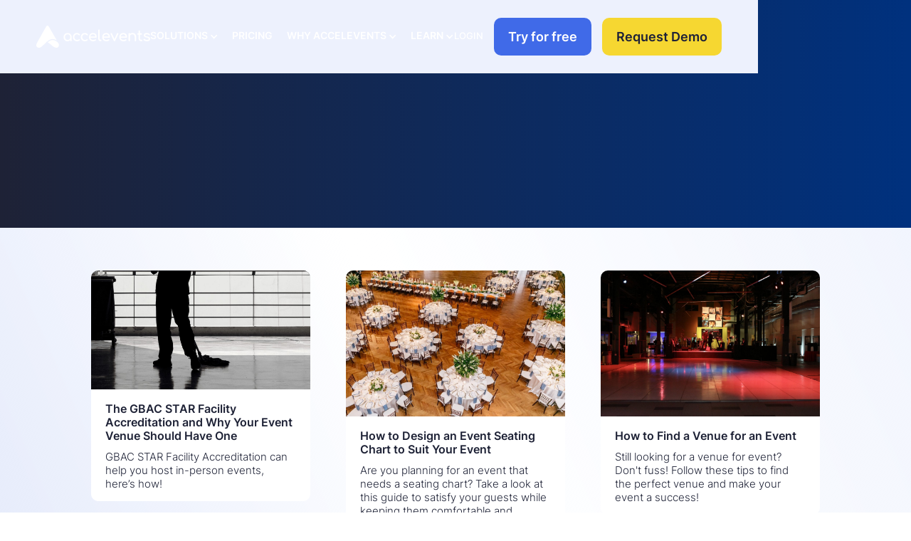

--- FILE ---
content_type: text/html; charset=utf-8
request_url: https://www.accelevents.com/tag/fundraiser-venue
body_size: 31419
content:
<!DOCTYPE html><!-- Last Published: Thu Jan 22 2026 19:39:07 GMT+0000 (Coordinated Universal Time) --><html data-wf-domain="wf.accelevents.com" data-wf-page="6310c8d5dd8d4ec8f4cf25ac" data-wf-site="62025e154b5db67270fdc01e" lang="en" data-wf-collection="6310c8d5dd8d4eef59cf24f9" data-wf-item-slug="fundraiser-venue"><head><meta charset="utf-8"/><title>Articles About Fundraiser Venue - Accelevents</title><meta content="Click here to read all of our articles about Fundraiser Venue." name="description"/><meta content="Articles About Fundraiser Venue - Accelevents" property="og:title"/><meta content="Click here to read all of our articles about Fundraiser Venue." property="og:description"/><meta content="Articles About Fundraiser Venue - Accelevents" property="twitter:title"/><meta content="Click here to read all of our articles about Fundraiser Venue." property="twitter:description"/><meta property="og:type" content="website"/><meta content="summary_large_image" name="twitter:card"/><meta content="width=device-width, initial-scale=1" name="viewport"/><meta content="WI19BBD7Wy6ZKycHsKGAo2wOeJSAREG9Eey66NBsafg" name="google-site-verification"/><link href="https://cdn.prod.website-files.com/62025e154b5db67270fdc01e/css/accelevents.webflow.shared.9f43c5a46.min.css" rel="stylesheet" type="text/css" integrity="sha384-n0PFpG8/kk5M2mWIZfivF5fUBYEJ4e/TA4fL26kS8M3Rbqb7yb0n/kIxhpamKObP" crossorigin="anonymous"/><script type="text/javascript">!function(o,c){var n=c.documentElement,t=" w-mod-";n.className+=t+"js",("ontouchstart"in o||o.DocumentTouch&&c instanceof DocumentTouch)&&(n.className+=t+"touch")}(window,document);</script><link href="https://cdn.prod.website-files.com/62025e154b5db67270fdc01e/682c5705940ac6605c2f91b6_Accelevents.ico" rel="shortcut icon" type="image/x-icon"/><link href="https://cdn.prod.website-files.com/62025e154b5db67270fdc01e/685d545cad3fa999d963cd6f_Accelevents_256x256.png" rel="apple-touch-icon"/><link href="https://www.accelevents.com/tag/fundraiser-venue" rel="canonical"/><script>
    document.documentElement.dataset.wfDomain = 'www.accelevents.com';
</script>

<meta name="theme-color" content="#406ae8" />


<!-- Header Code -->

<script charset="utf-8" type="lazyload_int" data-src="//js.hsforms.net/forms/shell.js"></script>

<!-- Google Tag Manager -->
<script>(function(w,d,s,l,i){w[l]=w[l]||[];w[l].push({'gtm.start':
new Date().getTime(),event:'gtm.js'});var f=d.getElementsByTagName(s)[0],
j=d.createElement(s),dl=l!='dataLayer'?'&l='+l:'';j.defer=true;j.src=
'https://www.googletagmanager.com/gtm.js?id='+i+dl;f.parentNode.insertBefore(j,f);
})(window,document,'script','dataLayer','GTM-MKTR2F2');</script>
<!-- End Google Tag Manager -->



<script defer src="https://code.jquery.com/jquery-3.6.0.min.js" integrity="sha256-/xUj+3OJU5yExlq6GSYGSHk7tPXikynS7ogEvDej/m4=" crossorigin="anonymous"></script>
<style>@media screen and (max-width:575px){.home-page-header .header-grid-home-page img{min-height:59vw}}@media screen and (min-width:1200px){.home-page-header .header-grid-home-page img{min-height:41vw}}</style>



<script>
  (function() {
    var url = window.location.href;
    if (!url.includes("www")) {
      var metaTag = document.createElement('meta');
      metaTag.name = "robots";
      metaTag.content = "noindex, nofollow";
      document.getElementsByTagName('head')[0].appendChild(metaTag);
    }
  })();
</script>

<script type="application/ld+json">
{
  "@context": "https://schema.org",
  "@type": "Organization",
  "@id": "https://www.accelevents.com/#org",
  "name": "Accelevents",
  "url": "https://www.accelevents.com/",
  "logo": {
    "@type": "ImageObject",
    "url": "https://cdn.prod.website-files.com/62025e154b5db67270fdc01e/6543894a856384b8cd6b1827_accelevents-logo.svg"
  },
  "telephone": "+1-857-254-8035",
  "sameAs": [
    "https://www.linkedin.com/company/accelevents",
    "https://www.facebook.com/accelevents",
    "https://twitter.com/accelevents",
    "https://www.instagram.com/accelevents",
    "https://www.youtube.com/@Accelevents"
  ],
  "contactPoint": [
    {
      "@type": "ContactPoint",
      "contactType": "sales",
      "url": "https://www.accelevents.com/request-a-demo"
    }
  ]
}
</script>


<style>
  @media (max-width: 1199px) {
    .navigation-stack-platform-2 {
      display: none !important;
    }
  }
</style>

<!-- Manual favicon declarations -->
<link rel="icon" type="image/x-icon" href="https://cdn.prod.website-files.com/62025e154b5db67270fdc01e/682c5705940ac6605c2f91b6_Accelevents.ico">
<link rel="icon" type="image/png" sizes="32x32" href="https://cdn.prod.website-files.com/62025e154b5db67270fdc01e/682c5488f4cbda02b2fd985b_7cb8bcf917cdb1711dc40bf3c26501c6_32%20x%2032%20Favicon.png">

<meta name="robots" content="noindex, nofollow"></head><body><div class="nav-symbol"><div class="w-embed w-iframe"><!-- Google Tag Manager (noscript) -->
<noscript><iframe src="https://www.googletagmanager.com/ns.html?id=GTM-MKTR2F2"
height="0" width="0" style="display:none;visibility:hidden"></iframe></noscript>
<!-- End Google Tag Manager (noscript) --></div><div class="mobile-menu-nav"><a href="/" class="brand w-inline-block"><img src="https://cdn.prod.website-files.com/62025e154b5db67270fdc01e/6206870c13216ba5bd3b57bd_dark_fill.svg" loading="lazy" alt="accelevents logo" class="mobile-logo"/></a><a href="/request-a-demo" class="button yellow hidden w-inline-block"><div>Request Demo</div></a><div class="mobile-nav-right"><a href="https://www.accelevents.com/u/login" target="_blank" class="nav-link login w-inline-block"><div>Login</div></a><a data-w-id="e02e9633-4f94-b571-d50a-9c63d5d415dd" href="#" class="hamburger-wrap w-inline-block"><div data-w-id="6730ab3a-befc-81da-8e63-1f1a2cf1b15c" data-is-ix2-target="1" data-animation-type="lottie" data-src="https://cdn.prod.website-files.com/62025e154b5db67270fdc01e/6231c8bfd8058845edc126d8_63656-hamburger-open-close.json" data-loop="0" data-direction="1" data-autoplay="0" data-renderer="svg" data-default-duration="2.2916666666666665" data-duration="0" data-ix2-initial-state="0"></div></a></div></div><header id="nav" class="nav"><ul role="list" class="nav-grid w-list-unstyled"><li id="w-node-e02e9633-4f94-b571-d50a-9c63d5d415e3-d5d415d9"><a href="/" class="brand w-inline-block"><img src="https://cdn.prod.website-files.com/62025e154b5db67270fdc01e/6206870076d17c1f113cccc4_white_outline.svg" loading="lazy" alt="accelevents logo" class="logo-pic"/><img src="https://cdn.prod.website-files.com/62025e154b5db67270fdc01e/6206870c13216ba5bd3b57bd_dark_fill.svg" loading="lazy" alt="accelevents logo" class="logo-pic dark-logo"/></a></li><li class="nav-section"><div data-hover="true" data-delay="0" data-w-id="e02e9633-4f94-b571-d50a-9c63d5d415e8" class="dropdown-wrapper w-dropdown"><div class="nav-link dropdown w-dropdown-toggle"><div class="dropdown-icon w-icon-dropdown-toggle"></div><div class="text-block-72">Solutions</div><div class="nav-underline in-bar"></div></div><nav class="dropdown-list big w-dropdown-list"><a data-w-id="e02e9633-4f94-b571-d50a-9c63d5d415ef" href="/enterprise-event-management" class="dropdown-link g-a-f w-inline-block"><div class="big-blue-text">Enterprise Event Management</div><div class="nav-underline blue"></div><div class="spacer-30px"></div><img src="https://cdn.prod.website-files.com/62025e154b5db67270fdc01e/6206454f33ce8029c7f39488_svg__.svg" loading="lazy" alt="arrow" class="absolute-arrow"/></a><div class="w-layout-grid navgrid"><div id="w-node-e02e9633-4f94-b571-d50a-9c63d5d415f5-d5d415d9" class="dropdown-category-wrapper"><div class="dropdown-category-title">Experiences</div><a data-w-id="8aa3590c-befb-6ca1-3bfd-581e95cba18a" href="/solutions/in-person-events" class="dropdown-link w-inline-block"><div>In-Person Events</div><div class="nav-underline blue"></div></a><a data-w-id="e02e9633-4f94-b571-d50a-9c63d5d415f8" href="/virtual-events" class="dropdown-link w-inline-block"><div>Virtual Events</div><div class="nav-underline blue"></div></a><a data-w-id="e02e9633-4f94-b571-d50a-9c63d5d415fc" href="/hybrid-events" class="dropdown-link w-inline-block"><div>Hybrid Events</div><div class="nav-underline blue"></div></a><a data-w-id="e02e9633-4f94-b571-d50a-9c63d5d41600" href="/event-app/attendees" class="dropdown-link w-inline-block"><div>Mobile App</div><div class="nav-underline blue"></div></a></div><div id="w-node-e02e9633-4f94-b571-d50a-9c63d5d41604-d5d415d9" class="dropdown-category-wrapper"><div class="dropdown-category-title">Types of events</div><a data-w-id="e02e9633-4f94-b571-d50a-9c63d5d41607" href="/solutions/conference" class="dropdown-link w-inline-block"><div>Conferences</div><div class="nav-underline blue"></div></a><a data-w-id="e02e9633-4f94-b571-d50a-9c63d5d4160b" href="/solutions/trade-shows" class="dropdown-link w-inline-block"><div>Trade Shows</div><div class="nav-underline blue"></div></a><a data-w-id="e02e9633-4f94-b571-d50a-9c63d5d4160f" href="/solutions/fundraisers" class="dropdown-link w-inline-block"><div>Fundraisers</div><div class="nav-underline blue"></div></a><a data-w-id="e02e9633-4f94-b571-d50a-9c63d5d41613" href="/solutions/seminars-training" class="dropdown-link w-inline-block"><div>Seminars &amp; Training</div><div class="nav-underline blue"></div></a><a data-w-id="e02e9633-4f94-b571-d50a-9c63d5d41617" href="/solutions/product-launches" class="dropdown-link w-inline-block"><div>Product Launches</div><div class="nav-underline blue"></div></a><a data-w-id="e02e9633-4f94-b571-d50a-9c63d5d4161b" href="/solutions/career-fairs" class="dropdown-link w-inline-block"><div>Career Fairs</div><div class="nav-underline blue"></div></a></div><div id="w-node-e02e9633-4f94-b571-d50a-9c63d5d41623-d5d415d9" class="dropdown-category-wrapper"><div class="dropdown-category-title">Platform Features</div><a data-w-id="e02e9633-4f94-b571-d50a-9c63d5d4162a" href="/platform/ticketing-registration" class="dropdown-link w-inline-block"><div>Ticketing &amp; Registration</div><div class="nav-underline blue"></div></a><a data-w-id="62b0db81-0f00-a8a8-b582-c698767976d4" href="/platform/event-check-in" class="dropdown-link w-inline-block"><div>Event Check-In</div><div class="nav-underline blue"></div></a><a data-w-id="e02e9633-4f94-b571-d50a-9c63d5d4162e" href="/platform/badge-printing" class="dropdown-link w-inline-block"><div>Badge Printing</div><div class="nav-underline blue"></div></a><a data-w-id="a20b53a4-2e21-00ad-6e2e-8f4424b26983" href="/platform/event-website-builder" class="dropdown-link w-inline-block"><div>Event Website Builder</div><div class="nav-underline blue"></div></a><a data-w-id="63c9c477-5874-7361-10c8-47d4f928f159" href="/platform/event-agenda-builder" class="dropdown-link w-inline-block"><div>Event Agenda Builder</div><div class="nav-underline blue"></div></a><a data-w-id="7ddd55a2-030f-1d64-b536-3c1401c7f194" href="/solutions/lead-capture" class="dropdown-link w-inline-block"><div>Lead Capture</div><div class="nav-underline blue"></div></a><a data-w-id="e02e9633-4f94-b571-d50a-9c63d5d4163a" href="/platform/in-depth-analytics" class="dropdown-link w-inline-block"><div>In-Depth Analytics</div><div class="nav-underline blue"></div></a><a data-w-id="e02e9633-4f94-b571-d50a-9c63d5d41636" href="/platform/attendee-engagement" class="dropdown-link w-inline-block"><div>Attendee Engagement</div><div class="nav-underline blue"></div></a><a data-w-id="910ad1ff-8cc4-5247-d74d-7e8556b6044f" href="/platform/gamification" class="dropdown-link w-inline-block"><div>Gamification</div><div class="nav-underline blue"></div></a><a data-w-id="e02e9633-4f94-b571-d50a-9c63d5d41626" href="/platform/event-customization" class="dropdown-link w-inline-block"><div>Event Customization</div><div class="nav-underline blue"></div></a><a data-w-id="e02e9633-4f94-b571-d50a-9c63d5d41632" href="/platform/integrated-live-streaming" class="dropdown-link w-inline-block"><div>Integrated Live Streaming</div><div class="nav-underline blue"></div></a><a data-w-id="49a69db9-c486-7e81-cbcd-42a35b21947c" href="/platform/networking" class="dropdown-link w-inline-block"><div>Networking</div><div class="nav-underline blue"></div></a><a data-w-id="e02e9633-4f94-b571-d50a-9c63d5d4163e" href="/platform/exhibitors-sponsors" class="dropdown-link w-inline-block"><div>Exhibitors &amp; Sponsors</div><div class="nav-underline blue"></div></a></div><div id="w-node-e02e9633-4f94-b571-d50a-9c63d5d41642-d5d415d9" class="dropdown-category-wrapper"><div class="dropdown-category-title">Value Adds</div><a data-w-id="e02e9633-4f94-b571-d50a-9c63d5d41645" href="/integrations" class="dropdown-link w-inline-block"><div>Integrations</div><div class="nav-underline blue"></div></a><a data-w-id="e02e9633-4f94-b571-d50a-9c63d5d41649" href="/platform/security" class="dropdown-link w-inline-block"><div>Security</div><div class="nav-underline blue"></div></a><a data-w-id="e02e9633-4f94-b571-d50a-9c63d5d4164d" href="/platform/support" class="dropdown-link w-inline-block"><div>Customer Support</div><div class="nav-underline blue"></div></a><a data-w-id="e02e9633-4f94-b571-d50a-9c63d5d41651" href="/platform/white-label" class="dropdown-link w-inline-block"><div>White Label</div><div class="nav-underline blue"></div></a><a data-w-id="e02e9633-4f94-b571-d50a-9c63d5d41655" href="/archive/interprefy" class="dropdown-link w-inline-block"><div>Translation</div><div class="nav-underline blue"></div></a></div></div></nav></div><div class="spacer-wide-nav"></div><a data-w-id="e02e9633-4f94-b571-d50a-9c63d5d4165a" href="/pricing" class="nav-link w-inline-block"><div class="text-block-73">Pricing</div><div class="nav-underline in-bar"></div></a><div class="spacer-wide-nav"></div><div data-hover="true" data-delay="0" data-w-id="e02e9633-4f94-b571-d50a-9c63d5d4165f" class="dropdown-wrapper w-dropdown"><div class="nav-link dropdown w-dropdown-toggle"><div class="dropdown-icon w-icon-dropdown-toggle"></div><div class="text-block-74">Why accelevents</div><div class="nav-underline in-bar"></div></div><nav class="dropdown-list w-dropdown-list"><a data-w-id="e02e9633-4f94-b571-d50a-9c63d5d41666" href="/about-us" class="dropdown-link w-inline-block"><div>About Us</div><div class="nav-underline blue"></div></a><a data-w-id="e02e9633-4f94-b571-d50a-9c63d5d4166a" href="/about-us/careers" class="dropdown-link w-inline-block"><div>Careers</div><div class="nav-underline blue"></div></a><a data-w-id="e02e9633-4f94-b571-d50a-9c63d5d4166e" href="/submit-an-rfp" class="dropdown-link w-inline-block"><div>Submit an RFP</div><div class="nav-underline blue"></div></a><a data-w-id="e02e9633-4f94-b571-d50a-9c63d5d41672" href="/press" class="dropdown-link w-inline-block"><div>Press &amp; Media</div><div class="nav-underline blue"></div></a><a data-w-id="e02e9633-4f94-b571-d50a-9c63d5d41676" href="/faqs" class="dropdown-link w-inline-block"><div>FAQ&#x27;s</div><div class="nav-underline blue"></div></a></nav></div><div class="spacer-wide-nav"></div><div data-hover="true" data-delay="0" data-w-id="e02e9633-4f94-b571-d50a-9c63d5d4167b" class="dropdown-wrapper w-dropdown"><div class="nav-link dropdown w-dropdown-toggle"><div class="dropdown-icon w-icon-dropdown-toggle"></div><div class="text-block-75">Learn</div><div class="nav-underline in-bar"></div></div><nav class="dropdown-list w-dropdown-list"><a data-w-id="e02e9633-4f94-b571-d50a-9c63d5d41682" href="/blog" class="dropdown-link w-inline-block"><div>Blog</div><div class="nav-underline blue"></div></a><a data-w-id="e02e9633-4f94-b571-d50a-9c63d5d41686" href="/case-studies" class="dropdown-link w-inline-block"><div>Case Studies</div><div class="nav-underline blue"></div></a><a data-w-id="e02e9633-4f94-b571-d50a-9c63d5d4168e" href="https://support.accelevents.com/en" target="_blank" class="dropdown-link w-inline-block"><div>Knowledge Base</div><div class="nav-underline blue"></div></a><a data-w-id="27e95452-43f8-45c2-8488-9aebfe99f781" href="/partner-program" class="dropdown-link w-inline-block"><div>Partner Program</div><div class="nav-underline blue"></div></a></nav></div></li><li class="nav-section right-align bigsticky"><a href="https://www.accelevents.com/u/login" target="_blank" class="nav-link hidemobile w-inline-block"><div>Login</div><div class="nav-underline in-bar"></div></a><div class="spacer-15px hide-mobile"></div><a href="https://www.accelevents.com/u/signup" target="_blank" class="button _48w w-inline-block"><div>Try for free</div></a><div class="spacer-15px"></div><a href="/request-a-demo" class="button yellow _48w w-inline-block"><div>Request Demo</div></a></li></ul></header></div><div class="hero-section bp-mobile"><div class="hero-wrap-center"><h1 data-w-id="47867e1b-f9e3-c46c-530e-a5bdd8eb2502" style="opacity:0" class="heading-52">Fundraiser Venue</h1></div></div><div class="section-off-white padding-inner"><div class="w-dyn-list"><div role="list" class="blog-grid wrap w-dyn-items"><div role="listitem" class="w-dyn-item"><a id="w-node-f7ee1c6e-9e5c-bba4-6531-daa1685a2901-f4cf25ac" href="/blog/gbac-star-event-venue-accreditation" class="blog-post-preview w-inline-block"><div style="background-image:url(&quot;https://cdn.prod.website-files.com/620b4dfc30add2618d5e13a5/622b5898e6631a6a72361f47_GBAC.jpeg&quot;)" class="blog-post-image"><img src="https://cdn.prod.website-files.com/620b4dfc30add2618d5e13a5/622b5898e6631a6a72361f47_GBAC.jpeg" loading="lazy" alt="" sizes="(max-width: 479px) 100vw, (max-width: 991px) 90vw, (max-width: 1919px) 23vw, 366.6640625px" srcset="https://cdn.prod.website-files.com/620b4dfc30add2618d5e13a5/622b5898e6631a6a72361f47_GBAC-p-500.jpeg 500w, https://cdn.prod.website-files.com/620b4dfc30add2618d5e13a5/622b5898e6631a6a72361f47_GBAC.jpeg 1200w" class="radius-img"/></div><div class="blog-post-info-wrap"><div class="blog-post-title-small">The GBAC STAR Facility Accreditation and Why Your Event Venue Should Have One</div><div class="blog-post-description">GBAC STAR Facility Accreditation can help you host in-person events, here’s how!</div><div class="blog-post-author">Accelevents</div></div></a></div><div role="listitem" class="w-dyn-item"><a id="w-node-f7ee1c6e-9e5c-bba4-6531-daa1685a2901-f4cf25ac" href="/blog/how-to-design-an-event-seating" class="blog-post-preview w-inline-block"><div style="background-image:url(&quot;https://cdn.prod.website-files.com/620b4dfc30add2618d5e13a5/622b57cc5b53ba73a826a2d7_Design-Event-Seating-Chart.jpeg&quot;)" class="blog-post-image"><img src="https://cdn.prod.website-files.com/620b4dfc30add2618d5e13a5/622b57cc5b53ba73a826a2d7_Design-Event-Seating-Chart.jpeg" loading="lazy" alt="" class="radius-img"/></div><div class="blog-post-info-wrap"><div class="blog-post-title-small">How to Design an Event Seating Chart to Suit Your Event</div><div class="blog-post-description">Are you planning for an event that needs a seating chart? Take a look at this guide to satisfy your guests while keeping them comfortable and engaged.</div><div class="blog-post-author">Accelevents</div></div></a></div><div role="listitem" class="w-dyn-item"><a id="w-node-f7ee1c6e-9e5c-bba4-6531-daa1685a2901-f4cf25ac" href="/blog/find-venue-for-event" class="blog-post-preview w-inline-block"><div style="background-image:url(&quot;https://cdn.prod.website-files.com/620b4dfc30add2618d5e13a5/622b57c7e6bd2a34cda9b26e_Find-an-event-venue.jpeg&quot;)" class="blog-post-image"><img src="https://cdn.prod.website-files.com/620b4dfc30add2618d5e13a5/622b57c7e6bd2a34cda9b26e_Find-an-event-venue.jpeg" loading="lazy" alt="" sizes="(max-width: 479px) 100vw, (max-width: 991px) 90vw, (max-width: 1919px) 23vw, 366.6640625px" srcset="https://cdn.prod.website-files.com/620b4dfc30add2618d5e13a5/622b57c7e6bd2a34cda9b26e_Find-an-event-venue-p-1080.jpeg 1080w, https://cdn.prod.website-files.com/620b4dfc30add2618d5e13a5/622b57c7e6bd2a34cda9b26e_Find-an-event-venue-p-1600.jpeg 1600w, https://cdn.prod.website-files.com/620b4dfc30add2618d5e13a5/622b57c7e6bd2a34cda9b26e_Find-an-event-venue.jpeg 1980w" class="radius-img"/></div><div class="blog-post-info-wrap"><div class="blog-post-title-small">How to Find a Venue for an Event</div><div class="blog-post-description">Still looking for a venue for event? Don&#x27;t fuss! Follow these tips to find the perfect venue and make your event a success!</div><div class="blog-post-author">Accelevents</div></div></a></div><div role="listitem" class="w-dyn-item"><a id="w-node-f7ee1c6e-9e5c-bba4-6531-daa1685a2901-f4cf25ac" href="/blog/fundraiser-blueprint-series-fundraiser-checklist" class="blog-post-preview w-inline-block"><div style="background-image:url(&quot;https://cdn.prod.website-files.com/620b4dfc30add2618d5e13a5/622b5694c1f7054588ca2e24_Fundraising-Checklist-1.jpeg&quot;)" class="blog-post-image"><img src="https://cdn.prod.website-files.com/620b4dfc30add2618d5e13a5/622b5694c1f7054588ca2e24_Fundraising-Checklist-1.jpeg" loading="lazy" alt="" class="radius-img"/></div><div class="blog-post-info-wrap"><div class="blog-post-title-small">Fundraiser Blueprint Series: Fundraiser Checklist</div><div class="blog-post-description">Is your fundraiser quickly approaching? If so, take a look at our fundraiser checklist</div><div class="blog-post-author">Accelevents</div></div></a></div><div role="listitem" class="w-dyn-item"><a id="w-node-f7ee1c6e-9e5c-bba4-6531-daa1685a2901-f4cf25ac" href="/blog/choosing-the-right-fundraiser-venue" class="blog-post-preview w-inline-block"><div style="background-image:url(&quot;https://cdn.prod.website-files.com/620b4dfc30add2618d5e13a5/622b567e2118be7df2801ed7_Choosing_Fundraiser_Venue.jpeg&quot;)" class="blog-post-image"><img src="https://cdn.prod.website-files.com/620b4dfc30add2618d5e13a5/622b567e2118be7df2801ed7_Choosing_Fundraiser_Venue.jpeg" loading="lazy" alt="" class="radius-img"/></div><div class="blog-post-info-wrap"><div class="blog-post-title-small">How to Choose the Right Fundraising Event Venue</div><div class="blog-post-description">A good venue sets the mood for your fundraising event. Here are some tips on how to choose the best venue for a fun-filled event!</div><div class="blog-post-author">Accelevents</div></div></a></div></div></div></div><div class="footer"><div class="w-layout-grid footer-grid"><div id="w-node-bce795c9-f712-a132-2062-d12336dd6ae2-36dd6ae0" class="footer-group-div"><a href="/" class="footer-link-logo-home-page w-inline-block"><img src="https://cdn.prod.website-files.com/62025e154b5db67270fdc01e/62068e6449c54b5f165e5081_light_fill.svg" loading="lazy" alt="accelevents logo" class="logo-in-footer"/></a><a href="tel:857-254-8035" class="footer-link">Phone: 857-254-8035</a><div class="w-layout-grid social-grid"><a id="w-node-_63c49d55-fbe9-dece-29e8-430fd782dd65-36dd6ae0" href="mailto:info@accelevents.com?subject=Inquiry" class="social-link w-inline-block"><img src="https://cdn.prod.website-files.com/62025e154b5db67270fdc01e/6716664792c81b7a5b8ad90a_email.svg" loading="lazy" alt="Accelevents Instagram Page" height="20" class="footer-icons"/></a><a id="w-node-bce795c9-f712-a132-2062-d12336dd6ae9-36dd6ae0" href="https://www.linkedin.com/company/accelevents/" target="_blank" class="social-link w-inline-block"><img src="https://cdn.prod.website-files.com/62025e154b5db67270fdc01e/62068ee518aee1877056204b_linkedin.svg" loading="lazy" width="19" alt="Accelevents LinkedIn Page" class="footer-icons"/></a><a id="w-node-bce795c9-f712-a132-2062-d12336dd6aeb-36dd6ae0" href="https://www.facebook.com/accelevents" target="_blank" class="social-link w-inline-block"><img src="https://cdn.prod.website-files.com/62025e154b5db67270fdc01e/62068ee5c7d890d231b68d52_facebook.svg" loading="lazy" alt="Accelevents Facebook Page" class="footer-icons"/></a><a id="w-node-bce795c9-f712-a132-2062-d12336dd6aed-36dd6ae0" href="https://twitter.com/AccelEvents" target="_blank" class="social-link w-inline-block"><img src="https://cdn.prod.website-files.com/62025e154b5db67270fdc01e/65f49cd2e8778454e2d45734_x-twitter.svg" loading="lazy" width="Auto" height="28" alt="Accelevents Twitter Page" class="footer-icons"/></a><a id="w-node-bce795c9-f712-a132-2062-d12336dd6aef-36dd6ae0" href="https://instagram.com/accelevents/" target="_blank" class="social-link w-inline-block"><img src="https://cdn.prod.website-files.com/62025e154b5db67270fdc01e/62068ee4ab35e375f19b237b_insta.svg" loading="lazy" alt="Accelevents Instagram Page" class="footer-icons"/></a></div><div class="w-layout-grid compliance-grid-copy"><a id="w-node-c634a366-c51f-4e58-2c53-3fe7bb02cf0e-36dd6ae0" href="/platform/security" class="link-block-3 w-inline-block"><img src="https://cdn.prod.website-files.com/62025e154b5db67270fdc01e/6334301a7d23883124627bef_SOC%202.webp" loading="lazy" alt="Accelevents SOC 2 Type 2 badge" class="soc-2-badge"/></a><a id="w-node-c634a366-c51f-4e58-2c53-3fe7bb02cf10-36dd6ae0" href="/platform/security" class="w-inline-block"><img src="https://cdn.prod.website-files.com/62025e154b5db67270fdc01e/63342fed622cf6cec2f659a8_GDPR%20compliant.webp" loading="lazy" alt="Accelevents GDPR Badge" class="footer-security-icon"/></a></div></div><div id="w-node-bce795c9-f712-a132-2062-d12336dd6af1-36dd6ae0" class="footer-group-div"><div class="footer-category-title">Solutions</div><a href="/solutions/conference" class="footer-link">Conferences</a><a href="/solutions/trade-shows" class="footer-link">Trade Shows</a><a href="/solutions/product-launches" class="footer-link">Product Launches</a><a href="/solutions/field-marketing" class="footer-link">Field Marketing</a><a href="/solutions/sales-kickoff" class="footer-link">Sales Kickoffs</a><a href="/solutions/internal-event" class="footer-link">Internal Events</a><a href="/solutions/seminars-training" class="footer-link">Seminars &amp; Training</a><a href="/solutions/fundraisers" class="footer-link">Fundraisers</a><div class="spacer-30px"></div><div class="footer-category-title">Enterprise</div><a href="/enterprise-event-management" class="footer-link">Overview</a><a href="/platform/white-label" class="footer-link">White Label </a><a href="/integrations" class="footer-link">Integrations</a></div><div id="w-node-bce795c9-f712-a132-2062-d12336dd6b02-36dd6ae0" class="footer-group-div"><div class="footer-category-title">Platform</div><a href="/platform/ticketing-registration" class="footer-link">Ticketing &amp; Registration</a><a href="/platform/event-check-in" class="footer-link">Event Check-In</a><a href="/platform/badge-printing" class="footer-link">Badge Printing</a><a href="/platform/event-website-builder" class="footer-link">Event Website Builder</a><a href="/platform/event-agenda-builder" class="footer-link">Event Agenda Builder</a><a href="/solutions/lead-capture" class="footer-link">Lead Capture</a><a href="/solutions/lead-capture" class="footer-link">Speaker Management</a><a href="/platform/attendee-engagement" class="footer-link">Attendee Engagement</a><a href="/platform/gamification" class="footer-link">Gamification</a><a href="/platform/in-depth-analytics" class="footer-link">In-Depth Analytics</a><a href="/platform/integrated-live-streaming" class="footer-link">Live Streaming</a><a href="/platform/networking" class="footer-link">Networking</a><a href="/platform/exhibitors-sponsors" class="footer-link">Exhibitors &amp; Sponsors</a><a href="/platform/meeting-scheduler" class="footer-link">Meeting Scheduler</a></div><div id="w-node-bce795c9-f712-a132-2062-d12336dd6b15-36dd6ae0" class="footer-group-div"><div class="footer-category-title">Resources</div><a href="/about-us" class="footer-link">About Accelevents</a><a href="/about-us/careers" class="footer-link">Join Accelevents</a><a href="/partner-program" class="footer-link">Partner Program</a><a href="/blog" class="footer-link">Blogs &amp; Insights</a><a href="https://www.accelevents.com/events" target="_blank" class="footer-link">Upcoming Events</a><a href="/platform/support" class="footer-link">Customer Support</a><a href="https://updates.accelevents.com/en" target="_blank" class="footer-link">Product Updates</a><a href="https://support.accelevents.com/en" target="_blank" class="footer-link">Knowledge Base</a><a href="https://status.accelevents.com/" target="_blank" class="footer-link">Status Check</a><a href="https://developer.accelevents.com/docs" target="_blank" class="footer-link">Developers</a><a href="https://ecosystem.accelevents.com/" target="_blank" class="footer-link">App Ecosystem</a></div></div><div class="legal-note"><div class="legal-link">Copyright 2024 Accelevents</div><div class="legal-link-wrap"><a href="/privacy/privacy" class="legal-link">Privacy Policy</a><div class="spacer-35"></div><a href="/terms-conditions" class="legal-link">Terms of Use</a></div></div></div><script src="https://d3e54v103j8qbb.cloudfront.net/js/jquery-3.5.1.min.dc5e7f18c8.js?site=62025e154b5db67270fdc01e" type="text/javascript" integrity="sha256-9/aliU8dGd2tb6OSsuzixeV4y/faTqgFtohetphbbj0=" crossorigin="anonymous"></script><script src="https://cdn.prod.website-files.com/62025e154b5db67270fdc01e/js/webflow.schunk.e0c428ff9737f919.js" type="text/javascript" integrity="sha384-ar82P9eriV3WGOD8Lkag3kPxxkFE9GSaSPalaC0MRlR/5aACGoFQNfyqt0dNuYvt" crossorigin="anonymous"></script><script src="https://cdn.prod.website-files.com/62025e154b5db67270fdc01e/js/webflow.4d5cc14b.01e5fa65bb01b51f.js" type="text/javascript" integrity="sha384-50MlbTmmenD45olZ7KeUR9Ug2Ta+mr7rjqh5IBgsBVi8HEKy2+gusc6iezyiJQ0X" crossorigin="anonymous"></script><script>
    !function(e,r){try{if(e.vector)return void console.log("Vector snippet included more than once.");var t={};t.q=t.q||[];for(var o=["load","identify","on"],n=function(e){return function(){var r=Array.prototype.slice.call(arguments);t.q.push([e,r])}},c=0;c<o.length;c++){var a=o[c];t[a]=n(a)}if(e.vector=t,!t.loaded){var i=r.createElement("script");i.type="text/javascript",i.async=!0,i.src="https://cdn.vector.co/pixel.js";var l=r.getElementsByTagName("script")[0];l.parentNode.insertBefore(i,l),t.loaded=!0}}catch(e){console.error("Error loading Vector:",e)}}(window,document);
    vector.load("1bbd554e-2e32-4ca3-b26e-1ef9f7b1aa48");
</script>



<!-- Start of HubSpot Embed Code -->
<script type="text/javascript" id="hs-script-loader" async defer src="//js.hs-scripts.com/8377389.js"></script>
<!-- End of HubSpot Embed Code -->

<!-- Start of HubSpot Embed Code -->
<!-- <script type='lazyload_int' id='hs-script-loader' data-src='//js.hs-scripts.com/8377389.js'></script> -->
<!-- End of HubSpot Embed Code -->

<script>

  $( "input" ).each(function() {
    $( this ).attr( "name", $( this ).attr( "data-name" ) );
  });
  
  $( "select" ).each(function() {
    $( this ).attr( "name", $( this ).attr( "data-name" ) );
  });
  

  
</script>

<script>
  window.addEventListener('DOMContentLoaded', () => {
    const heroImages = document.querySelectorAll('.main-hero-section .header-image');

    heroImages.forEach(img => {
      if (!img.hasAttribute('width')) img.setAttribute('width', '600');
      if (!img.hasAttribute('height')) img.setAttribute('height', '408');
    });
  });
</script>

<script>
  window.addEventListener('DOMContentLoaded', () => {
    const heroImages = document.querySelectorAll('.main-hero-section .header-image');
    heroImages.forEach((img) => {
      img.setAttribute('width', '600');
      img.setAttribute('height', '408');
    });
  });
</script>


<!-- Footer Code --><script src="https://cdn.schema-flow.com/script.min.js" type="text/javascript" integrity="sha384-lkeaHi6CUqjssPG+DrkxfgqSYKpysN7Rgo/uRqMbpVgt0Kpeqx9lBgjZ+g7HBfbt" crossorigin="anonymous"></script></body></html>

--- FILE ---
content_type: text/css
request_url: https://cdn.prod.website-files.com/62025e154b5db67270fdc01e/css/accelevents.webflow.shared.9f43c5a46.min.css
body_size: 137779
content:
html{-webkit-text-size-adjust:100%;-ms-text-size-adjust:100%;font-family:sans-serif}body{margin:0}article,aside,details,figcaption,figure,footer,header,hgroup,main,menu,nav,section,summary{display:block}audio,canvas,progress,video{vertical-align:baseline;display:inline-block}audio:not([controls]){height:0;display:none}[hidden],template{display:none}a{background-color:#0000}a:active,a:hover{outline:0}abbr[title]{border-bottom:1px dotted}b,strong{font-weight:700}dfn{font-style:italic}h1{margin:.67em 0;font-size:2em}mark{color:#000;background:#ff0}small{font-size:80%}sub,sup{vertical-align:baseline;font-size:75%;line-height:0;position:relative}sup{top:-.5em}sub{bottom:-.25em}img{border:0}svg:not(:root){overflow:hidden}hr{box-sizing:content-box;height:0}pre{overflow:auto}code,kbd,pre,samp{font-family:monospace;font-size:1em}button,input,optgroup,select,textarea{color:inherit;font:inherit;margin:0}button{overflow:visible}button,select{text-transform:none}button,html input[type=button],input[type=reset]{-webkit-appearance:button;cursor:pointer}button[disabled],html input[disabled]{cursor:default}button::-moz-focus-inner,input::-moz-focus-inner{border:0;padding:0}input{line-height:normal}input[type=checkbox],input[type=radio]{box-sizing:border-box;padding:0}input[type=number]::-webkit-inner-spin-button,input[type=number]::-webkit-outer-spin-button{height:auto}input[type=search]{-webkit-appearance:none}input[type=search]::-webkit-search-cancel-button,input[type=search]::-webkit-search-decoration{-webkit-appearance:none}legend{border:0;padding:0}textarea{overflow:auto}optgroup{font-weight:700}table{border-collapse:collapse;border-spacing:0}td,th{padding:0}@font-face{font-family:webflow-icons;src:url([data-uri])format("truetype");font-weight:400;font-style:normal}[class^=w-icon-],[class*=\ w-icon-]{speak:none;font-variant:normal;text-transform:none;-webkit-font-smoothing:antialiased;-moz-osx-font-smoothing:grayscale;font-style:normal;font-weight:400;line-height:1;font-family:webflow-icons!important}.w-icon-slider-right:before{content:""}.w-icon-slider-left:before{content:""}.w-icon-nav-menu:before{content:""}.w-icon-arrow-down:before,.w-icon-dropdown-toggle:before{content:""}.w-icon-file-upload-remove:before{content:""}.w-icon-file-upload-icon:before{content:""}*{box-sizing:border-box}html{height:100%}body{color:#333;background-color:#fff;min-height:100%;margin:0;font-family:Arial,sans-serif;font-size:14px;line-height:20px}img{vertical-align:middle;max-width:100%;display:inline-block}html.w-mod-touch *{background-attachment:scroll!important}.w-block{display:block}.w-inline-block{max-width:100%;display:inline-block}.w-clearfix:before,.w-clearfix:after{content:" ";grid-area:1/1/2/2;display:table}.w-clearfix:after{clear:both}.w-hidden{display:none}.w-button{color:#fff;line-height:inherit;cursor:pointer;background-color:#3898ec;border:0;border-radius:0;padding:9px 15px;text-decoration:none;display:inline-block}input.w-button{-webkit-appearance:button}html[data-w-dynpage] [data-w-cloak]{color:#0000!important}.w-code-block{margin:unset}pre.w-code-block code{all:inherit}.w-optimization{display:contents}.w-webflow-badge,.w-webflow-badge>img{box-sizing:unset;width:unset;height:unset;max-height:unset;max-width:unset;min-height:unset;min-width:unset;margin:unset;padding:unset;float:unset;clear:unset;border:unset;border-radius:unset;background:unset;background-image:unset;background-position:unset;background-size:unset;background-repeat:unset;background-origin:unset;background-clip:unset;background-attachment:unset;background-color:unset;box-shadow:unset;transform:unset;direction:unset;font-family:unset;font-weight:unset;color:unset;font-size:unset;line-height:unset;font-style:unset;font-variant:unset;text-align:unset;letter-spacing:unset;-webkit-text-decoration:unset;text-decoration:unset;text-indent:unset;text-transform:unset;list-style-type:unset;text-shadow:unset;vertical-align:unset;cursor:unset;white-space:unset;word-break:unset;word-spacing:unset;word-wrap:unset;transition:unset}.w-webflow-badge{white-space:nowrap;cursor:pointer;box-shadow:0 0 0 1px #0000001a,0 1px 3px #0000001a;visibility:visible!important;opacity:1!important;z-index:2147483647!important;color:#aaadb0!important;overflow:unset!important;background-color:#fff!important;border-radius:3px!important;width:auto!important;height:auto!important;margin:0!important;padding:6px!important;font-size:12px!important;line-height:14px!important;text-decoration:none!important;display:inline-block!important;position:fixed!important;inset:auto 12px 12px auto!important;transform:none!important}.w-webflow-badge>img{position:unset;visibility:unset!important;opacity:1!important;vertical-align:middle!important;display:inline-block!important}h1,h2,h3,h4,h5,h6{margin-bottom:10px;font-weight:700}h1{margin-top:20px;font-size:38px;line-height:44px}h2{margin-top:20px;font-size:32px;line-height:36px}h3{margin-top:20px;font-size:24px;line-height:30px}h4{margin-top:10px;font-size:18px;line-height:24px}h5{margin-top:10px;font-size:14px;line-height:20px}h6{margin-top:10px;font-size:12px;line-height:18px}p{margin-top:0;margin-bottom:10px}blockquote{border-left:5px solid #e2e2e2;margin:0 0 10px;padding:10px 20px;font-size:18px;line-height:22px}figure{margin:0 0 10px}figcaption{text-align:center;margin-top:5px}ul,ol{margin-top:0;margin-bottom:10px;padding-left:40px}.w-list-unstyled{padding-left:0;list-style:none}.w-embed:before,.w-embed:after{content:" ";grid-area:1/1/2/2;display:table}.w-embed:after{clear:both}.w-video{width:100%;padding:0;position:relative}.w-video iframe,.w-video object,.w-video embed{border:none;width:100%;height:100%;position:absolute;top:0;left:0}fieldset{border:0;margin:0;padding:0}button,[type=button],[type=reset]{cursor:pointer;-webkit-appearance:button;border:0}.w-form{margin:0 0 15px}.w-form-done{text-align:center;background-color:#ddd;padding:20px;display:none}.w-form-fail{background-color:#ffdede;margin-top:10px;padding:10px;display:none}label{margin-bottom:5px;font-weight:700;display:block}.w-input,.w-select{color:#333;vertical-align:middle;background-color:#fff;border:1px solid #ccc;width:100%;height:38px;margin-bottom:10px;padding:8px 12px;font-size:14px;line-height:1.42857;display:block}.w-input::placeholder,.w-select::placeholder{color:#999}.w-input:focus,.w-select:focus{border-color:#3898ec;outline:0}.w-input[disabled],.w-select[disabled],.w-input[readonly],.w-select[readonly],fieldset[disabled] .w-input,fieldset[disabled] .w-select{cursor:not-allowed}.w-input[disabled]:not(.w-input-disabled),.w-select[disabled]:not(.w-input-disabled),.w-input[readonly],.w-select[readonly],fieldset[disabled]:not(.w-input-disabled) .w-input,fieldset[disabled]:not(.w-input-disabled) .w-select{background-color:#eee}textarea.w-input,textarea.w-select{height:auto}.w-select{background-color:#f3f3f3}.w-select[multiple]{height:auto}.w-form-label{cursor:pointer;margin-bottom:0;font-weight:400;display:inline-block}.w-radio{margin-bottom:5px;padding-left:20px;display:block}.w-radio:before,.w-radio:after{content:" ";grid-area:1/1/2/2;display:table}.w-radio:after{clear:both}.w-radio-input{float:left;margin:3px 0 0 -20px;line-height:normal}.w-file-upload{margin-bottom:10px;display:block}.w-file-upload-input{opacity:0;z-index:-100;width:.1px;height:.1px;position:absolute;overflow:hidden}.w-file-upload-default,.w-file-upload-uploading,.w-file-upload-success{color:#333;display:inline-block}.w-file-upload-error{margin-top:10px;display:block}.w-file-upload-default.w-hidden,.w-file-upload-uploading.w-hidden,.w-file-upload-error.w-hidden,.w-file-upload-success.w-hidden{display:none}.w-file-upload-uploading-btn{cursor:pointer;background-color:#fafafa;border:1px solid #ccc;margin:0;padding:8px 12px;font-size:14px;font-weight:400;display:flex}.w-file-upload-file{background-color:#fafafa;border:1px solid #ccc;flex-grow:1;justify-content:space-between;margin:0;padding:8px 9px 8px 11px;display:flex}.w-file-upload-file-name{font-size:14px;font-weight:400;display:block}.w-file-remove-link{cursor:pointer;width:auto;height:auto;margin-top:3px;margin-left:10px;padding:3px;display:block}.w-icon-file-upload-remove{margin:auto;font-size:10px}.w-file-upload-error-msg{color:#ea384c;padding:2px 0;display:inline-block}.w-file-upload-info{padding:0 12px;line-height:38px;display:inline-block}.w-file-upload-label{cursor:pointer;background-color:#fafafa;border:1px solid #ccc;margin:0;padding:8px 12px;font-size:14px;font-weight:400;display:inline-block}.w-icon-file-upload-icon,.w-icon-file-upload-uploading{width:20px;margin-right:8px;display:inline-block}.w-icon-file-upload-uploading{height:20px}.w-container{max-width:940px;margin-left:auto;margin-right:auto}.w-container:before,.w-container:after{content:" ";grid-area:1/1/2/2;display:table}.w-container:after{clear:both}.w-container .w-row{margin-left:-10px;margin-right:-10px}.w-row:before,.w-row:after{content:" ";grid-area:1/1/2/2;display:table}.w-row:after{clear:both}.w-row .w-row{margin-left:0;margin-right:0}.w-col{float:left;width:100%;min-height:1px;padding-left:10px;padding-right:10px;position:relative}.w-col .w-col{padding-left:0;padding-right:0}.w-col-1{width:8.33333%}.w-col-2{width:16.6667%}.w-col-3{width:25%}.w-col-4{width:33.3333%}.w-col-5{width:41.6667%}.w-col-6{width:50%}.w-col-7{width:58.3333%}.w-col-8{width:66.6667%}.w-col-9{width:75%}.w-col-10{width:83.3333%}.w-col-11{width:91.6667%}.w-col-12{width:100%}.w-hidden-main{display:none!important}@media screen and (max-width:991px){.w-container{max-width:728px}.w-hidden-main{display:inherit!important}.w-hidden-medium{display:none!important}.w-col-medium-1{width:8.33333%}.w-col-medium-2{width:16.6667%}.w-col-medium-3{width:25%}.w-col-medium-4{width:33.3333%}.w-col-medium-5{width:41.6667%}.w-col-medium-6{width:50%}.w-col-medium-7{width:58.3333%}.w-col-medium-8{width:66.6667%}.w-col-medium-9{width:75%}.w-col-medium-10{width:83.3333%}.w-col-medium-11{width:91.6667%}.w-col-medium-12{width:100%}.w-col-stack{width:100%;left:auto;right:auto}}@media screen and (max-width:767px){.w-hidden-main,.w-hidden-medium{display:inherit!important}.w-hidden-small{display:none!important}.w-row,.w-container .w-row{margin-left:0;margin-right:0}.w-col{width:100%;left:auto;right:auto}.w-col-small-1{width:8.33333%}.w-col-small-2{width:16.6667%}.w-col-small-3{width:25%}.w-col-small-4{width:33.3333%}.w-col-small-5{width:41.6667%}.w-col-small-6{width:50%}.w-col-small-7{width:58.3333%}.w-col-small-8{width:66.6667%}.w-col-small-9{width:75%}.w-col-small-10{width:83.3333%}.w-col-small-11{width:91.6667%}.w-col-small-12{width:100%}}@media screen and (max-width:479px){.w-container{max-width:none}.w-hidden-main,.w-hidden-medium,.w-hidden-small{display:inherit!important}.w-hidden-tiny{display:none!important}.w-col{width:100%}.w-col-tiny-1{width:8.33333%}.w-col-tiny-2{width:16.6667%}.w-col-tiny-3{width:25%}.w-col-tiny-4{width:33.3333%}.w-col-tiny-5{width:41.6667%}.w-col-tiny-6{width:50%}.w-col-tiny-7{width:58.3333%}.w-col-tiny-8{width:66.6667%}.w-col-tiny-9{width:75%}.w-col-tiny-10{width:83.3333%}.w-col-tiny-11{width:91.6667%}.w-col-tiny-12{width:100%}}.w-widget{position:relative}.w-widget-map{width:100%;height:400px}.w-widget-map label{width:auto;display:inline}.w-widget-map img{max-width:inherit}.w-widget-map .gm-style-iw{text-align:center}.w-widget-map .gm-style-iw>button{display:none!important}.w-widget-twitter{overflow:hidden}.w-widget-twitter-count-shim{vertical-align:top;text-align:center;background:#fff;border:1px solid #758696;border-radius:3px;width:28px;height:20px;display:inline-block;position:relative}.w-widget-twitter-count-shim *{pointer-events:none;-webkit-user-select:none;user-select:none}.w-widget-twitter-count-shim .w-widget-twitter-count-inner{text-align:center;color:#999;font-family:serif;font-size:15px;line-height:12px;position:relative}.w-widget-twitter-count-shim .w-widget-twitter-count-clear{display:block;position:relative}.w-widget-twitter-count-shim.w--large{width:36px;height:28px}.w-widget-twitter-count-shim.w--large .w-widget-twitter-count-inner{font-size:18px;line-height:18px}.w-widget-twitter-count-shim:not(.w--vertical){margin-left:5px;margin-right:8px}.w-widget-twitter-count-shim:not(.w--vertical).w--large{margin-left:6px}.w-widget-twitter-count-shim:not(.w--vertical):before,.w-widget-twitter-count-shim:not(.w--vertical):after{content:" ";pointer-events:none;border:solid #0000;width:0;height:0;position:absolute;top:50%;left:0}.w-widget-twitter-count-shim:not(.w--vertical):before{border-width:4px;border-color:#75869600 #5d6c7b #75869600 #75869600;margin-top:-4px;margin-left:-9px}.w-widget-twitter-count-shim:not(.w--vertical).w--large:before{border-width:5px;margin-top:-5px;margin-left:-10px}.w-widget-twitter-count-shim:not(.w--vertical):after{border-width:4px;border-color:#fff0 #fff #fff0 #fff0;margin-top:-4px;margin-left:-8px}.w-widget-twitter-count-shim:not(.w--vertical).w--large:after{border-width:5px;margin-top:-5px;margin-left:-9px}.w-widget-twitter-count-shim.w--vertical{width:61px;height:33px;margin-bottom:8px}.w-widget-twitter-count-shim.w--vertical:before,.w-widget-twitter-count-shim.w--vertical:after{content:" ";pointer-events:none;border:solid #0000;width:0;height:0;position:absolute;top:100%;left:50%}.w-widget-twitter-count-shim.w--vertical:before{border-width:5px;border-color:#5d6c7b #75869600 #75869600;margin-left:-5px}.w-widget-twitter-count-shim.w--vertical:after{border-width:4px;border-color:#fff #fff0 #fff0;margin-left:-4px}.w-widget-twitter-count-shim.w--vertical .w-widget-twitter-count-inner{font-size:18px;line-height:22px}.w-widget-twitter-count-shim.w--vertical.w--large{width:76px}.w-background-video{color:#fff;height:500px;position:relative;overflow:hidden}.w-background-video>video{object-fit:cover;z-index:-100;background-position:50%;background-size:cover;width:100%;height:100%;margin:auto;position:absolute;inset:-100%}.w-background-video>video::-webkit-media-controls-start-playback-button{-webkit-appearance:none;display:none!important}.w-background-video--control{background-color:#0000;padding:0;position:absolute;bottom:1em;right:1em}.w-background-video--control>[hidden]{display:none!important}.w-slider{text-align:center;clear:both;-webkit-tap-highlight-color:#0000;tap-highlight-color:#0000;background:#ddd;height:300px;position:relative}.w-slider-mask{z-index:1;white-space:nowrap;height:100%;display:block;position:relative;left:0;right:0;overflow:hidden}.w-slide{vertical-align:top;white-space:normal;text-align:left;width:100%;height:100%;display:inline-block;position:relative}.w-slider-nav{z-index:2;text-align:center;-webkit-tap-highlight-color:#0000;tap-highlight-color:#0000;height:40px;margin:auto;padding-top:10px;position:absolute;inset:auto 0 0}.w-slider-nav.w-round>div{border-radius:100%}.w-slider-nav.w-num>div{font-size:inherit;line-height:inherit;width:auto;height:auto;padding:.2em .5em}.w-slider-nav.w-shadow>div{box-shadow:0 0 3px #3336}.w-slider-nav-invert{color:#fff}.w-slider-nav-invert>div{background-color:#2226}.w-slider-nav-invert>div.w-active{background-color:#222}.w-slider-dot{cursor:pointer;background-color:#fff6;width:1em;height:1em;margin:0 3px .5em;transition:background-color .1s,color .1s;display:inline-block;position:relative}.w-slider-dot.w-active{background-color:#fff}.w-slider-dot:focus{outline:none;box-shadow:0 0 0 2px #fff}.w-slider-dot:focus.w-active{box-shadow:none}.w-slider-arrow-left,.w-slider-arrow-right{cursor:pointer;color:#fff;-webkit-tap-highlight-color:#0000;tap-highlight-color:#0000;-webkit-user-select:none;user-select:none;width:80px;margin:auto;font-size:40px;position:absolute;inset:0;overflow:hidden}.w-slider-arrow-left [class^=w-icon-],.w-slider-arrow-right [class^=w-icon-],.w-slider-arrow-left [class*=\ w-icon-],.w-slider-arrow-right [class*=\ w-icon-]{position:absolute}.w-slider-arrow-left:focus,.w-slider-arrow-right:focus{outline:0}.w-slider-arrow-left{z-index:3;right:auto}.w-slider-arrow-right{z-index:4;left:auto}.w-icon-slider-left,.w-icon-slider-right{width:1em;height:1em;margin:auto;inset:0}.w-slider-aria-label{clip:rect(0 0 0 0);border:0;width:1px;height:1px;margin:-1px;padding:0;position:absolute;overflow:hidden}.w-slider-force-show{display:block!important}.w-dropdown{text-align:left;z-index:900;margin-left:auto;margin-right:auto;display:inline-block;position:relative}.w-dropdown-btn,.w-dropdown-toggle,.w-dropdown-link{vertical-align:top;color:#222;text-align:left;white-space:nowrap;margin-left:auto;margin-right:auto;padding:20px;text-decoration:none;position:relative}.w-dropdown-toggle{-webkit-user-select:none;user-select:none;cursor:pointer;padding-right:40px;display:inline-block}.w-dropdown-toggle:focus{outline:0}.w-icon-dropdown-toggle{width:1em;height:1em;margin:auto 20px auto auto;position:absolute;top:0;bottom:0;right:0}.w-dropdown-list{background:#ddd;min-width:100%;display:none;position:absolute}.w-dropdown-list.w--open{display:block}.w-dropdown-link{color:#222;padding:10px 20px;display:block}.w-dropdown-link.w--current{color:#0082f3}.w-dropdown-link:focus{outline:0}@media screen and (max-width:767px){.w-nav-brand{padding-left:10px}}.w-lightbox-backdrop{cursor:auto;letter-spacing:normal;text-indent:0;text-shadow:none;text-transform:none;visibility:visible;white-space:normal;word-break:normal;word-spacing:normal;word-wrap:normal;color:#fff;text-align:center;z-index:2000;opacity:0;-webkit-user-select:none;-moz-user-select:none;-webkit-tap-highlight-color:transparent;background:#000000e6;outline:0;font-family:Helvetica Neue,Helvetica,Ubuntu,Segoe UI,Verdana,sans-serif;font-size:17px;font-style:normal;font-weight:300;line-height:1.2;list-style:disc;position:fixed;inset:0;-webkit-transform:translate(0)}.w-lightbox-backdrop,.w-lightbox-container{-webkit-overflow-scrolling:touch;height:100%;overflow:auto}.w-lightbox-content{height:100vh;position:relative;overflow:hidden}.w-lightbox-view{opacity:0;width:100vw;height:100vh;position:absolute}.w-lightbox-view:before{content:"";height:100vh}.w-lightbox-group,.w-lightbox-group .w-lightbox-view,.w-lightbox-group .w-lightbox-view:before{height:86vh}.w-lightbox-frame,.w-lightbox-view:before{vertical-align:middle;display:inline-block}.w-lightbox-figure{margin:0;position:relative}.w-lightbox-group .w-lightbox-figure{cursor:pointer}.w-lightbox-img{width:auto;max-width:none;height:auto}.w-lightbox-image{float:none;max-width:100vw;max-height:100vh;display:block}.w-lightbox-group .w-lightbox-image{max-height:86vh}.w-lightbox-caption{text-align:left;text-overflow:ellipsis;white-space:nowrap;background:#0006;padding:.5em 1em;position:absolute;bottom:0;left:0;right:0;overflow:hidden}.w-lightbox-embed{width:100%;height:100%;position:absolute;inset:0}.w-lightbox-control{cursor:pointer;background-position:50%;background-repeat:no-repeat;background-size:24px;width:4em;transition:all .3s;position:absolute;top:0}.w-lightbox-left{background-image:url([data-uri]);display:none;bottom:0;left:0}.w-lightbox-right{background-image:url([data-uri]);display:none;bottom:0;right:0}.w-lightbox-close{background-image:url([data-uri]);background-size:18px;height:2.6em;right:0}.w-lightbox-strip{white-space:nowrap;padding:0 1vh;line-height:0;position:absolute;bottom:0;left:0;right:0;overflow:auto hidden}.w-lightbox-item{box-sizing:content-box;cursor:pointer;width:10vh;padding:2vh 1vh;display:inline-block;-webkit-transform:translate(0,0)}.w-lightbox-active{opacity:.3}.w-lightbox-thumbnail{background:#222;height:10vh;position:relative;overflow:hidden}.w-lightbox-thumbnail-image{position:absolute;top:0;left:0}.w-lightbox-thumbnail .w-lightbox-tall{width:100%;top:50%;transform:translateY(-50%)}.w-lightbox-thumbnail .w-lightbox-wide{height:100%;left:50%;transform:translate(-50%)}.w-lightbox-spinner{box-sizing:border-box;border:5px solid #0006;border-radius:50%;width:40px;height:40px;margin-top:-20px;margin-left:-20px;animation:.8s linear infinite spin;position:absolute;top:50%;left:50%}.w-lightbox-spinner:after{content:"";border:3px solid #0000;border-bottom-color:#fff;border-radius:50%;position:absolute;inset:-4px}.w-lightbox-hide{display:none}.w-lightbox-noscroll{overflow:hidden}@media (min-width:768px){.w-lightbox-content{height:96vh;margin-top:2vh}.w-lightbox-view,.w-lightbox-view:before{height:96vh}.w-lightbox-group,.w-lightbox-group .w-lightbox-view,.w-lightbox-group .w-lightbox-view:before{height:84vh}.w-lightbox-image{max-width:96vw;max-height:96vh}.w-lightbox-group .w-lightbox-image{max-width:82.3vw;max-height:84vh}.w-lightbox-left,.w-lightbox-right{opacity:.5;display:block}.w-lightbox-close{opacity:.8}.w-lightbox-control:hover{opacity:1}}.w-lightbox-inactive,.w-lightbox-inactive:hover{opacity:0}.w-richtext:before,.w-richtext:after{content:" ";grid-area:1/1/2/2;display:table}.w-richtext:after{clear:both}.w-richtext[contenteditable=true]:before,.w-richtext[contenteditable=true]:after{white-space:initial}.w-richtext ol,.w-richtext ul{overflow:hidden}.w-richtext .w-richtext-figure-selected.w-richtext-figure-type-video div:after,.w-richtext .w-richtext-figure-selected[data-rt-type=video] div:after,.w-richtext .w-richtext-figure-selected.w-richtext-figure-type-image div,.w-richtext .w-richtext-figure-selected[data-rt-type=image] div{outline:2px solid #2895f7}.w-richtext figure.w-richtext-figure-type-video>div:after,.w-richtext figure[data-rt-type=video]>div:after{content:"";display:none;position:absolute;inset:0}.w-richtext figure{max-width:60%;position:relative}.w-richtext figure>div:before{cursor:default!important}.w-richtext figure img{width:100%}.w-richtext figure figcaption.w-richtext-figcaption-placeholder{opacity:.6}.w-richtext figure div{color:#0000;font-size:0}.w-richtext figure.w-richtext-figure-type-image,.w-richtext figure[data-rt-type=image]{display:table}.w-richtext figure.w-richtext-figure-type-image>div,.w-richtext figure[data-rt-type=image]>div{display:inline-block}.w-richtext figure.w-richtext-figure-type-image>figcaption,.w-richtext figure[data-rt-type=image]>figcaption{caption-side:bottom;display:table-caption}.w-richtext figure.w-richtext-figure-type-video,.w-richtext figure[data-rt-type=video]{width:60%;height:0}.w-richtext figure.w-richtext-figure-type-video iframe,.w-richtext figure[data-rt-type=video] iframe{width:100%;height:100%;position:absolute;top:0;left:0}.w-richtext figure.w-richtext-figure-type-video>div,.w-richtext figure[data-rt-type=video]>div{width:100%}.w-richtext figure.w-richtext-align-center{clear:both;margin-left:auto;margin-right:auto}.w-richtext figure.w-richtext-align-center.w-richtext-figure-type-image>div,.w-richtext figure.w-richtext-align-center[data-rt-type=image]>div{max-width:100%}.w-richtext figure.w-richtext-align-normal{clear:both}.w-richtext figure.w-richtext-align-fullwidth{text-align:center;clear:both;width:100%;max-width:100%;margin-left:auto;margin-right:auto;display:block}.w-richtext figure.w-richtext-align-fullwidth>div{padding-bottom:inherit;display:inline-block}.w-richtext figure.w-richtext-align-fullwidth>figcaption{display:block}.w-richtext figure.w-richtext-align-floatleft{float:left;clear:none;margin-right:15px}.w-richtext figure.w-richtext-align-floatright{float:right;clear:none;margin-left:15px}.w-nav{z-index:1000;background:#ddd;position:relative}.w-nav:before,.w-nav:after{content:" ";grid-area:1/1/2/2;display:table}.w-nav:after{clear:both}.w-nav-brand{float:left;color:#333;text-decoration:none;position:relative}.w-nav-link{vertical-align:top;color:#222;text-align:left;margin-left:auto;margin-right:auto;padding:20px;text-decoration:none;display:inline-block;position:relative}.w-nav-link.w--current{color:#0082f3}.w-nav-menu{float:right;position:relative}[data-nav-menu-open]{text-align:center;background:#c8c8c8;min-width:200px;position:absolute;top:100%;left:0;right:0;overflow:visible;display:block!important}.w--nav-link-open{display:block;position:relative}.w-nav-overlay{width:100%;display:none;position:absolute;top:100%;left:0;right:0;overflow:hidden}.w-nav-overlay [data-nav-menu-open]{top:0}.w-nav[data-animation=over-left] .w-nav-overlay{width:auto}.w-nav[data-animation=over-left] .w-nav-overlay,.w-nav[data-animation=over-left] [data-nav-menu-open]{z-index:1;top:0;right:auto}.w-nav[data-animation=over-right] .w-nav-overlay{width:auto}.w-nav[data-animation=over-right] .w-nav-overlay,.w-nav[data-animation=over-right] [data-nav-menu-open]{z-index:1;top:0;left:auto}.w-nav-button{float:right;cursor:pointer;-webkit-tap-highlight-color:#0000;tap-highlight-color:#0000;-webkit-user-select:none;user-select:none;padding:18px;font-size:24px;display:none;position:relative}.w-nav-button:focus{outline:0}.w-nav-button.w--open{color:#fff;background-color:#c8c8c8}.w-nav[data-collapse=all] .w-nav-menu{display:none}.w-nav[data-collapse=all] .w-nav-button,.w--nav-dropdown-open,.w--nav-dropdown-toggle-open{display:block}.w--nav-dropdown-list-open{position:static}@media screen and (max-width:991px){.w-nav[data-collapse=medium] .w-nav-menu{display:none}.w-nav[data-collapse=medium] .w-nav-button{display:block}}@media screen and (max-width:767px){.w-nav[data-collapse=small] .w-nav-menu{display:none}.w-nav[data-collapse=small] .w-nav-button{display:block}.w-nav-brand{padding-left:10px}}@media screen and (max-width:479px){.w-nav[data-collapse=tiny] .w-nav-menu{display:none}.w-nav[data-collapse=tiny] .w-nav-button{display:block}}.w-tabs{position:relative}.w-tabs:before,.w-tabs:after{content:" ";grid-area:1/1/2/2;display:table}.w-tabs:after{clear:both}.w-tab-menu{position:relative}.w-tab-link{vertical-align:top;text-align:left;cursor:pointer;color:#222;background-color:#ddd;padding:9px 30px;text-decoration:none;display:inline-block;position:relative}.w-tab-link.w--current{background-color:#c8c8c8}.w-tab-link:focus{outline:0}.w-tab-content{display:block;position:relative;overflow:hidden}.w-tab-pane{display:none;position:relative}.w--tab-active{display:block}@media screen and (max-width:479px){.w-tab-link{display:block}}.w-ix-emptyfix:after{content:""}@keyframes spin{0%{transform:rotate(0)}to{transform:rotate(360deg)}}.w-dyn-empty{background-color:#ddd;padding:10px}.w-dyn-hide,.w-dyn-bind-empty,.w-condition-invisible{display:none!important}.wf-layout-layout{display:grid}@font-face{font-family:Inter;src:url(https://cdn.prod.website-files.com/62025e154b5db67270fdc01e/63e9dd545935727af254326a_UcCO3FwrK3iLTeHuS_fvQtMwCp50KnMw2boKoduKmMEVuFuYAZ9hiA.woff2)format("woff2");font-weight:700;font-style:normal;font-display:swap}@font-face{font-family:Inter;src:url(https://cdn.prod.website-files.com/62025e154b5db67270fdc01e/63e9df42d9c4dd6f81826df6_UcCO3FwrK3iLTeHuS_fvQtMwCp50KnMw2boKoduKmMEVuGKYAZ9hiA.woff2)format("woff2");font-weight:600;font-style:normal;font-display:swap}@font-face{font-family:Inter;src:url(https://cdn.prod.website-files.com/62025e154b5db67270fdc01e/63e9dffb0a9748b37f28fe36_UcCO3FwrK3iLTeHuS_fvQtMwCp50KnMw2boKoduKmMEVuLyeAZ9hiA.woff2)format("woff2");font-weight:100;font-style:normal;font-display:swap}@font-face{font-family:Inter;src:url(https://cdn.prod.website-files.com/62025e154b5db67270fdc01e/63e9e0b54bd90726f8e9cbf9_UcCO3FwrK3iLTeHuS_fvQtMwCp50KnMw2boKoduKmMEVuI6fAZ9hiA.woff2)format("woff2");font-weight:500;font-style:normal;font-display:swap}@font-face{font-family:Inter;src:url(https://cdn.prod.website-files.com/62025e154b5db67270fdc01e/63e9e196be8e5c5321ede52b_UcCO3FwrK3iLTeHuS_fvQtMwCp50KnMw2boKoduKmMEVuOKfAZ9hiA.woff2)format("woff2");font-weight:300;font-style:normal;font-display:swap}@font-face{font-family:Inter;src:url(https://cdn.prod.website-files.com/62025e154b5db67270fdc01e/63e9e2148b497e28935d8289_UcCO3FwrK3iLTeHuS_fvQtMwCp50KnMw2boKoduKmMEVuDyfAZ9hiA.woff2)format("woff2");font-weight:200;font-style:normal;font-display:swap}@font-face{font-family:Inter;src:url(https://cdn.prod.website-files.com/62025e154b5db67270fdc01e/63e9e2a55b939ffb08b27889_UcCO3FwrK3iLTeHuS_fvQtMwCp50KnMw2boKoduKmMEVuLyfAZ9hiA%20\(1\).woff2)format("woff2");font-weight:400;font-style:normal;font-display:swap}:root{--midnight-blue:var(--gradient_1);--royal-blue:#406ae8;--light-steel-blue:var(--grey);--white:white;--gold:#f6d731;--gradient_1:#1e2236;--gradient_2:#00317e;--grey:#edf1fd;--black:#dfdfdf}.w-layout-grid{grid-row-gap:16px;grid-column-gap:16px;grid-template-rows:auto auto;grid-template-columns:1fr 1fr;grid-auto-columns:1fr;display:grid}.w-layout-layout{grid-row-gap:20px;grid-column-gap:20px;grid-auto-columns:1fr;justify-content:center;padding:20px}.w-layout-cell{flex-direction:column;justify-content:flex-start;align-items:flex-start;display:flex}.w-checkbox{margin-bottom:5px;padding-left:20px;display:block}.w-checkbox:before{content:" ";grid-area:1/1/2/2;display:table}.w-checkbox:after{content:" ";clear:both;grid-area:1/1/2/2;display:table}.w-checkbox-input{float:left;margin:4px 0 0 -20px;line-height:normal}.w-checkbox-input--inputType-custom{border:1px solid #ccc;border-radius:2px;width:12px;height:12px}.w-checkbox-input--inputType-custom.w--redirected-checked{background-color:#3898ec;background-image:url(https://d3e54v103j8qbb.cloudfront.net/static/custom-checkbox-checkmark.589d534424.svg);background-position:50%;background-repeat:no-repeat;background-size:cover;border-color:#3898ec}.w-checkbox-input--inputType-custom.w--redirected-focus{box-shadow:0 0 3px 1px #3898ec}.w-layout-blockcontainer{max-width:940px;margin-left:auto;margin-right:auto;display:block}.w-form-formradioinput--inputType-custom{border:1px solid #ccc;border-radius:50%;width:12px;height:12px}.w-form-formradioinput--inputType-custom.w--redirected-focus{box-shadow:0 0 3px 1px #3898ec}.w-form-formradioinput--inputType-custom.w--redirected-checked{border-width:4px;border-color:#3898ec}.w-embed-youtubevideo{background-image:url(https://d3e54v103j8qbb.cloudfront.net/static/youtube-placeholder.2b05e7d68d.svg);background-position:50%;background-size:cover;width:100%;padding-bottom:0;padding-left:0;padding-right:0;position:relative}.w-embed-youtubevideo:empty{min-height:75px;padding-bottom:56.25%}@media screen and (max-width:991px){.w-layout-blockcontainer{max-width:728px}}@media screen and (max-width:767px){.w-layout-blockcontainer{max-width:none}}body{color:#333;font-family:Inter,sans-serif;font-size:14px;line-height:1.3}h1{color:var(--midnight-blue);-webkit-text-stroke-color:transparent;margin-top:0;margin-bottom:0;font-size:50px;font-weight:500;line-height:1.4em}h2{color:var(--midnight-blue);margin-top:20px;margin-bottom:10px;font-size:40px;font-weight:500;line-height:1.3}h3{margin-top:20px;margin-bottom:10px;font-size:24px;font-weight:500;line-height:30px}h4{color:var(--midnight-blue);margin-top:10px;margin-bottom:10px;font-size:18px;font-weight:700;line-height:24px}h5{color:var(--midnight-blue);margin-top:10px;margin-bottom:10px;font-size:20px;font-weight:500;line-height:1.3em}p{color:var(--midnight-blue);margin-bottom:10px;font-size:18px;font-weight:400;line-height:1.3em}a{color:var(--royal-blue);text-decoration:underline}ul{margin-top:0;margin-bottom:10px;padding-left:40px}ol{margin-top:0;margin-bottom:0;padding-top:10px;padding-bottom:10px;padding-left:40px}li{padding-top:5px;padding-bottom:5px;font-size:18px}img{border-radius:0;max-width:100%;display:inline-block}strong{font-weight:500}blockquote{border-left:5px solid var(--royal-blue);color:var(--royal-blue);text-align:left;margin-bottom:10px;padding:10px 20px;font-size:17px;font-weight:700;line-height:22px}figure{margin-bottom:10px}.nav{z-index:9998;background-color:var(--light-steel-blue);color:#fff;margin-bottom:0;padding:20px 4%;display:block;position:fixed;inset:0% 0% auto}.nav-grid{flex-wrap:wrap;grid-template-rows:auto;grid-template-columns:1fr 1fr 1fr;grid-auto-columns:max-content;grid-auto-flow:column;justify-content:space-between;align-items:center;width:100%;margin:0;padding:0;display:flex}.nav-grid.reduced{margin-bottom:0;padding-top:0}.nav-link{color:#fff;text-transform:uppercase;border-bottom-right-radius:0;border-bottom-left-radius:0;flex-direction:column;align-items:flex-start;margin-left:0;margin-right:0;padding:0;font-size:13px;font-weight:500;text-decoration:none;display:flex}.nav-link:hover{text-decoration:none}.nav-link.w--current{padding-top:0}.nav-link.dropdown{padding-top:0;padding-bottom:0;padding-right:15px}.button{color:#fff;text-transform:none;white-space:nowrap;background-color:#406ae8;border-radius:10px;padding:15px 20px;font-weight:600;text-decoration:none;transition:all .2s;position:relative}.button:hover{opacity:.8;box-shadow:0 16px 20px #00000026}.button.yellow{color:#1e2138;background-color:#f6d731}.button.big{background-color:var(--royal-blue);text-transform:none;padding:20px 50px;font-size:18px;display:flex}.button.big.full-width{justify-content:center;align-items:center;width:100%;display:flex}.button.big.book-demo_button{justify-content:center;align-items:center;max-width:180px;max-height:55px;font-size:17px}.button.gold{background-color:var(--gold);color:var(--midnight-blue);overflow:visible}.button.gold._100w.mh-60{background-color:var(--royal-blue);color:var(--white);min-height:60px}.button.midnight-button{background-color:var(--midnight-blue);align-self:flex-start;max-width:116.445px;max-height:48.1953px}.button.gold{color:#1e2138;background-color:#f6d731;overflow:visible}.button.gold._100w{justify-content:center;align-items:center;width:100%;display:flex}.button.gold._100w.mh-60{color:#fff;background-color:#406ae8;min-height:60px}.button-outline{border:2px solid #fff;border-radius:5px;transition:all .2s;display:none;position:absolute;inset:4px -7px -7px 4px}.button-outline:hover{inset:0}.button-outline.light-on-mobile{border-width:2px;display:block}.nav-underline{background-color:#fff;width:0%;height:2px;margin-top:3px}.nav-underline.blue{background-color:var(--royal-blue);color:var(--royal-blue)}.nav-underline.in-bar{background-color:var(--royal-blue);background-color:#406ae8;flex-flow:column;justify-content:flex-end;align-self:flex-end;align-items:flex-start;margin-top:1px;display:flex;position:relative;inset:auto 0% 0%}.nav-section{justify-content:flex-start;align-items:center;display:flex}.nav-section.right-align{justify-content:flex-end}.spacer-35{width:25px;height:25px}.dropdown-wrapper{margin-left:0;margin-right:0}.dropdown-icon{margin-right:0}.dropdown-list{background-color:#fff}.dropdown-list.w--open{background-color:#fff;border-radius:10px;flex-direction:column;align-items:flex-start;margin-top:0;padding:40px 40px 30px;display:flex;left:auto;box-shadow:1px 1px 20px #0000001a}.dropdown-list.big.w--open{left:-276px}.dropdown-link{color:var(--midnight-blue);white-space:nowrap;margin-bottom:10px;padding:3px 0 0;font-size:17px;font-weight:500;text-decoration:none;transition:all .2s}.dropdown-link:hover{color:var(--royal-blue)}.dropdown-link.g-a-f{padding-right:35px;display:block;position:relative}.spacer-wide-nav{width:1.5vw;height:25px}.dropdown-category-wrapper{flex-direction:column;align-items:flex-start;display:flex}.dropdown-category-title{color:var(--midnight-blue);text-transform:uppercase;white-space:nowrap;border-bottom:2px solid #c2c2c2;margin-bottom:30px;padding-bottom:10px;font-size:17px;font-weight:600}.big-blue-text{color:var(--royal-blue);font-size:20px;font-weight:700}.spacer-30px{width:30px;height:30px}.spacer-30px.hide{display:none}.hero-section{background-color:var(--midnight-blue);background-image:linear-gradient(to right,var(--gradient_1),var(--gradient_2));justify-content:center;align-items:flex-start;width:100%;min-height:auto;padding:150px 5% 100px;display:flex;position:relative}.hero-section.pricing{border-bottom:3px solid var(--gold);padding-bottom:160px}.side-by-side-wrap{justify-content:center;align-self:auto;align-items:flex-start;width:100%;max-width:1200px;margin-bottom:0;padding-top:0;padding-bottom:0;display:flex}.side-by-side-wrap.image-left{justify-content:center;align-items:center;width:100%;max-width:100%;margin-top:0;padding-top:0;padding-right:0}.side-by-side-wrap.image-left.media{margin-bottom:100px}.side-by-side-wrap.padding-bottom{margin-bottom:60px}.side-by-side-wrap.reduced-width{max-width:700px}.side-by-side-wrap.padding-top{margin-top:20px}.side-by-side-wrap.horz,.side-by-side-wrap.vertical{flex-flow:column}.side-1{color:#fff;width:66%;margin-left:0;padding-right:0}.mw-550{color:var(--white);max-width:478px;padding-top:20px;font-family:Inter,sans-serif;font-weight:300}.mw-550.bright{color:#fff;flex-direction:column;justify-content:flex-start;align-items:flex-start;width:100%;max-width:100%;margin-bottom:0;padding-top:15px;padding-left:0;font-weight:400;display:flex}.mw-550.mw-550-left{color:var(--white);max-width:496px;font-weight:300}.spacer-35px{width:60px;height:35px}.section-light-blue{background-color:var(--royal-blue);flex-direction:column;align-items:center;width:100%;padding:79px 10%;display:flex}.section-light-blue.section-light-blue-mobile{padding:79px 10%}.white-text-link{color:#fff}.white-highlight{border-radius:6px;padding-left:0;padding-right:0}.icon{border-radius:0;order:-1;width:auto;max-width:none;height:32px;max-height:32px;padding-right:5px;display:block}.icon.larger{height:40px;max-height:40px}.brand{align-items:center;width:160px;max-width:160px;height:40px;display:flex;position:relative}.section-off-white{background-color:#edf1fda1;background-image:linear-gradient(66deg,#335edd1a,#fff 52%,#edf1fd1f);flex-direction:column;justify-content:flex-start;align-items:center;width:100%;padding:60px 10%;display:flex;overflow:visible}.section-off-white:hover{-webkit-text-fill-color:inherit;background-color:#edf1fd;background-clip:border-box}.section-off-white.no-bottom-padding{padding-bottom:0}.section-off-white.hide-desktop{display:none}.section-off-white.mobile-slider{color:#edf1fd}.section-off-white.updated{background-color:#ffffffa1;background-image:url(https://cdn.prod.website-files.com/62025e154b5db67270fdc01e/681e5bda1faa46cb32c6a578_Section%20BG.webp),linear-gradient(66deg,#f0f3fc14,#fff 52%,#edf1fd1f);background-position:50% 100%,0 0;background-size:auto,auto;padding-bottom:99px}.section-off-white.slider{padding-bottom:100px}.heading-wrap{text-align:center;flex-direction:column;align-items:center;width:100%;max-width:100%;margin-bottom:40px;display:flex}.dark-paragraph{color:var(--midnight-blue);text-align:left;margin-bottom:2px;padding-top:0;padding-left:0;padding-right:0;font-weight:300}.dark-paragraph.dark-paragraph-center-wide{width:78%;max-width:78%;padding-left:41px;padding-right:41px}._3x3-grid{grid-column-gap:50px;grid-row-gap:50px;grid-template-rows:auto;grid-template-columns:1fr 1fr 1fr;width:100%;max-width:1200px;margin-bottom:0}.feature-h3{width:120%;max-width:100%;margin-top:0;margin-bottom:20px;font-weight:500}.feature-description{font-size:18px;font-weight:300;line-height:1.4}.icon-circle{z-index:2;background-color:var(--white);border-radius:100px;justify-content:center;align-items:center;width:85px;height:85px;display:flex;position:absolute;inset:-42.5px auto auto;box-shadow:3px 3px 5px -2px #0000004f}.feature-outline{border:2px solid var(--royal-blue);border-radius:5px 5px 50px;transition:all .2s;display:none;position:absolute;inset:10px -10px -10px 10px}.feature-outline:hover{border-color:var(--midnight-blue)}.logo-pic{border-radius:0;position:absolute;inset:auto 0%}.logo-pic.dark-logo{opacity:0;border-radius:0;position:absolute}.section-dark-blue{background-color:var(--midnight-blue);flex-direction:column;align-items:center;padding:79px 10%;display:flex}.side-50-percent-left{color:#fff;width:50%;padding-right:60px}.section-case-study-desktop{flex-direction:column;align-items:center;width:100%;padding:79px 10%;display:flex}.section-case-study-desktop.padding-5-inner{padding-left:5%;padding-right:5%}.h3{color:var(--midnight-blue);margin-top:0;margin-bottom:0;font-size:46px;font-weight:500;line-height:1.4}.h3.white{color:#fff;background-color:#fff0;align-items:flex-start;margin-bottom:0;padding:0 0%}.scroll-overflow-wrapper{margin-bottom:100px;padding-top:60px}.testimonial{border:2px none var(--royal-blue);color:var(--midnight-blue);text-align:left;background-color:#fff;border-radius:10px;flex-direction:column;align-items:flex-start;margin-bottom:20px;padding:30px;text-decoration:none;transition:all .2s;display:flex;position:relative}.testimonial:hover{border-color:var(--midnight-blue);background-color:var(--royal-blue);color:#fff}.blog-section-title-wrap{justify-content:space-between;align-items:center;width:100%;max-width:1200px;margin-bottom:0;display:flex}.vertical-text-wrap-left{flex-direction:column;align-items:flex-start;width:60%;max-width:60%;display:flex}.blog-post-preview{border:2px none var(--royal-blue);color:var(--midnight-blue);text-align:left;background-color:#fff;border-radius:10px;flex-direction:column;align-items:flex-start;padding:0;text-decoration:none;transition:all .2s;display:flex;position:relative}.blog-post-preview:hover{border-color:var(--midnight-blue);background-color:var(--gold);color:var(--midnight-blue)}.blog-post-description{margin-bottom:0;padding-top:5px;font-size:15px;font-weight:300;line-height:1.3}.blog-post-info-wrap{background-color:var(--white);border-bottom-right-radius:12px;border-bottom-left-radius:12px;flex-direction:column;flex:1;align-items:flex-start;padding:18px 20px 15px;display:flex}.blog-post-info-wrap:hover{background-color:var(--white)}.blog-post-title-small{margin-bottom:5px;font-size:16px;font-style:normal;font-weight:600;line-height:1.2;text-decoration:none;display:block}.blog-post-author{font-size:18px;font-weight:500;line-height:1.4;display:none}.blog-post-image{background-image:none;background-repeat:repeat;background-size:auto;border-top-left-radius:10px;border-top-right-radius:10px;width:100%;height:auto}.blog-post-image:hover{background-color:var(--white)}.blog-grid{grid-column-gap:50px;grid-row-gap:60px;grid-template-rows:auto;grid-template-columns:1fr 1fr 1fr;grid-auto-columns:1fr;width:100%;max-width:1200px;margin-bottom:0;display:grid}.newsletter-form{justify-content:center;align-items:center;margin-right:0;font-size:18px;display:flex}.form-field{color:var(--midnight-blue);border:1px #000;border-radius:10px;min-height:60px;margin-bottom:0;margin-right:15px;padding-left:20px;padding-right:20px;font-weight:500}.form-field.blue{background-color:#edf1fd}.form-submit{background-color:var(--royal-blue);border-radius:10px;min-height:60px;padding-left:40px;padding-right:40px;font-weight:500}._50px-spacer{width:50px;height:50px}.heading-and-content-spacer{width:100px;height:100px}.footer{background-color:var(--midnight-blue);flex-direction:column;align-items:center;width:100%;padding-top:100px;padding-left:5%;padding-right:5%;display:flex}.footer-grid{grid-column-gap:40px;grid-row-gap:40px;grid-template-rows:auto;grid-template-columns:1.5fr 1fr 1fr 1fr;width:100%;max-width:1200px}.footer-group-div{flex-direction:column;align-items:flex-start;display:flex}.footer-category-title{color:#fff;margin-bottom:30px;font-size:18px;font-weight:500}.footer-link{opacity:.8;color:#fff;margin-bottom:20px;font-size:16px;font-weight:300;text-decoration:none;transition:all .2s}.footer-link:hover{opacity:1;color:var(--gold);text-decoration:none}.logo-in-footer{width:175px;margin-bottom:30px}.legal-note{border-top:1px solid #46465a;justify-content:space-between;align-items:center;width:100%;max-width:1200px;margin-top:50px;padding-top:25px;padding-bottom:25px;display:flex}.legal-link{opacity:.8;color:#fff;margin-bottom:0;font-size:16px;font-weight:300;text-decoration:none;transition:all .2s}.legal-link:hover{opacity:1;color:var(--gold);text-decoration:none}.mobile-menu-nav{display:none}.social-grid{grid-column-gap:10px;grid-row-gap:10px;grid-template-rows:auto;grid-template-columns:1fr 1fr 1fr 1fr 1fr;margin-top:30px;margin-bottom:30px}.social-link{background-color:#fff;border-radius:5px;justify-content:center;align-items:center;width:35px;height:35px;transition:all .2s;display:flex}.social-link:hover{background-color:var(--gold)}.nav-symbol{position:static;inset:0% 0% auto}.main-hero-section{background-color:var(--white);color:var(--light-steel-blue);background-image:url(https://cdn.prod.website-files.com/62025e154b5db67270fdc01e/682f9a06b084178327c69706_d08a5bb573afbada9ead48beb5c8061f_interior_page_hero_background.webp);background-position:50% 100%;background-repeat:no-repeat;background-size:auto;background-attachment:scroll;flex-direction:column;align-items:center;width:100%;padding:60px 5% 50px;display:flex;position:static}.main-hero-section._150-pad{padding-bottom:150px}.main-hero-section.padding-landing-page{padding-top:150px}.main-hero-section.landing-page-padding{margin-top:100px}.main-hero-section.book-a-demo-page{padding-bottom:125px}.main-hero-section.main-hero-section-padding{padding-bottom:200px}.main-hero-section.main-hero-section-padding.add-padding{padding-top:200px}.main-hero-section.main-hero-section-padding.integrations{padding-bottom:100px}.main-hero-section.blank{background-image:linear-gradient(260deg,#406ae833,#fff);background-position:0 0}.main-hero-section.vs-hero-section-padding{padding-bottom:100px}.button-wrap{align-items:center;display:flex}.midnight-h2{color:var(--midnight-blue);margin-top:0;margin-bottom:0;font-size:46px;font-weight:500;line-height:1.1}.midnight-p{color:var(--midnight-blue);text-align:left;flex:0 auto;max-width:100%;margin-bottom:10px;padding-right:0;font-weight:300}.midnight-p.left{text-align:left;order:-1;display:block}.midnight-p.short{max-width:80%}.midnight-p.home-page{font-weight:300}.midnight-p.center-justified{text-align:center;align-self:center}.midnight-p.centered-desktop{text-align:center}.side-50-percent{color:#fff;align-self:auto;width:100%;max-width:100%;margin-left:0;padding-top:0;padding-left:0;padding-right:0}.side-50-percent.left-padding{max-width:79%;padding-top:0;padding-left:49px}.side-50-percent.right-padding{width:100%;padding-right:0}.side-50-percent.mobile-image-spacing{justify-content:flex-end;width:100%;max-width:100%;padding-left:0;display:flex}.side-50-percent.bottom-padding{padding-bottom:40px}.white-h2{color:#fff;text-align:center;object-fit:fill;width:100%;max-width:100%;margin-top:0;margin-bottom:0;padding-bottom:14px;padding-right:0;font-size:40px;font-weight:500;line-height:1.3}.p-midnight-blue{color:var(--midnight-blue);text-align:left;max-width:90%;padding-left:0;padding-right:0;font-size:18px;font-weight:300}.midnight-highlight{border-radius:5px;align-self:flex-start;padding-left:0;padding-right:0}.bullet-point{text-align:center;justify-content:flex-start;align-items:flex-start;max-width:90%;margin-bottom:20px;font-weight:300;display:flex}.bullet-point:hover{-webkit-text-stroke-color:#fff0}.bullet-point.top-arrow-point{padding-top:15px}.triangle{width:8px;margin-top:7px;margin-right:15px}.triangle-point{color:var(--midnight-blue);text-align:left;font-size:18px;font-weight:300}.triangle-point.white{direction:ltr;color:var(--white);text-align:left;white-space:normal;background-color:#fff0;align-items:flex-start;max-width:none;padding:0 0%;font-weight:300;display:block}.triangle-point.white:hover{-webkit-text-stroke-color:#fff0;background-color:#f6d73100}.section-light{background-color:var(--light-steel-blue);flex-direction:column;align-items:center;width:100%;padding:79px 10%;display:flex}.section-light.midnight-p-mobile{align-items:center;max-width:100%;margin-bottom:0;padding-left:10%;padding-right:10%}.midnight-list{color:var(--midnight-blue);padding-left:20px;font-size:18px}.list-title{color:var(--midnight-blue);font-size:18px;font-weight:500}.wide-spacer-100px{width:100%;height:100px}.full-width-hero-div{color:#fff;width:100%;display:block}.mw-800{color:var(--light-steel-blue);max-width:800px}.s-p-c-rich-text{color:var(--midnight-blue);width:100%;max-width:800px}.s-p-c-rich-text a{color:var(--royal-blue);font-weight:500;transition:all .2s}.s-p-c-rich-text a:hover{color:var(--midnight-blue)}.s-p-c-rich-text img{width:100%;max-width:300px}.s-p-c-rich-text li{margin-top:5px;font-size:18px;font-weight:300}.s-p-c-rich-text span{color:var(--midnight-blue)}.g2-badge.support-page{align-self:center;width:225px;max-width:100%;overflow:visible}.hero-wrap-center{color:#fff;text-align:center;flex-direction:column;align-items:center;width:100%;display:flex}.section-white{background-color:#fff;flex-direction:column;align-items:center;width:100%;padding:60px 10%;display:flex}.section-white.pricing-page{flex-direction:column;align-items:center;padding-top:40px;padding-bottom:40px;display:flex}.section-white.remove-bottom-padding{padding-bottom:0}.section-white.g2-badge{background-image:url(https://cdn.prod.website-files.com/62025e154b5db67270fdc01e/6821ff734faba9119c15f8e1_Section%20BG%20element.webp);background-position:100%;background-repeat:no-repeat;background-size:contain;margin-top:20px;margin-bottom:20px}.section-white.home-page{background-color:#fbfcff}.section-white.remove-top-padding{padding-top:0}.tab-section{width:100%;margin-top:-60px}.tab-menu{justify-content:center;display:flex}.tab-link{border-top:3px solid var(--royal-blue);border-bottom:3px solid var(--gold);background-color:var(--royal-blue);color:#fff;text-align:center;border-top-left-radius:10px;border-top-right-radius:10px;justify-content:center;align-items:center;height:60px;margin-left:10px;margin-right:10px;padding-top:15px;padding-bottom:15px;font-size:18px;font-weight:600;display:flex}.tab-link.w--current{border-top-color:var(--gold);color:var(--midnight-blue);background-color:#fff;border-bottom-color:#fff}.tab-content-wrap{width:100%;padding-right:0}.tab-content-section{flex-direction:column;align-items:center;width:100%;padding:100px 5% 0;display:flex}.pricing-grid{grid-column-gap:20px;grid-row-gap:20px;background-color:#0000;grid-template-rows:auto;width:100%;max-width:1200px}.pricing-option{border-radius:10px;flex-flow:column;align-items:center;width:100%;max-width:100%;display:flex}.pricing-title-wrap{background-color:var(--gold);color:var(--midnight-blue);text-align:center;border-top-left-radius:10px;border-top-right-radius:10px;flex-direction:column;align-items:center;width:100%;padding-top:50px;padding-left:40px;padding-right:40px;display:flex;position:relative}.price-text{text-align:center;margin-bottom:0;font-size:18px}.price-text._20-bottom-padding{margin-bottom:20px}.price-figure{font-size:30px;font-weight:600}.price-figure.small{font-size:30px}.pricing-blurb{text-align:left;background-color:#fff;border-radius:10px;width:100%;margin-bottom:-27px;padding:20px;font-size:15px;font-weight:500;position:relative}.divider-line{background-color:#d4d4d4;width:100%;height:1px;margin-top:40px;margin-bottom:40px}.pricing-key-feature{align-items:flex-start;margin-bottom:20px;font-size:18px;font-weight:300;display:flex}.check{width:15px;max-width:none;height:17px;margin-top:0;margin-right:10px}.price-name{background-color:var(--royal-blue);color:#fff;border-radius:5px;justify-content:center;align-items:center;height:40px;padding:5px 20px;font-size:30px;font-weight:600;display:flex;position:absolute;inset:-20px auto auto}.price-name.in-sticky{font-size:22px}.power-up-wrap{border-radius:10px;width:100%;max-width:1200px;display:flex;overflow:hidden}.power-up-title-div{background-color:var(--gold);color:var(--midnight-blue);flex-direction:column;align-items:flex-start;width:30%;padding:40px;font-size:30px;font-weight:500;display:flex}.pricing-cta{background-color:var(--midnight-blue);flex-direction:column;align-items:flex-start;width:70%;padding:15px 40px;display:flex}.add-on{color:#fff;background-image:url(https://cdn.prod.website-files.com/62025e154b5db67270fdc01e/620b6619295fd00094d0e02f_svg__%20\(1\).svg);background-position:0%;background-repeat:no-repeat;background-size:auto;border-bottom:1px solid gray;justify-content:space-between;align-items:center;width:100%;padding-top:25px;padding-bottom:25px;padding-left:50px;font-size:18px;display:flex}.add-on.final-add-on{border-bottom-style:none}.add-on-name{font-weight:300}.pricing-chart-grid{grid-column-gap:20px;grid-row-gap:0px;color:var(--midnight-blue);grid-template-rows:auto;grid-template-columns:1.5fr 1fr 1fr;width:100%;font-size:18px}.table-cell{text-align:center;background-color:#fff;border-radius:10px;justify-content:center;align-items:center;width:100%;padding:20px;display:flex}.table-cell-title{text-align:left;background-color:#fff;border-radius:10px;align-items:center;width:100%;padding:20px;display:flex}.outer-chart-grid{grid-column-gap:20px;grid-row-gap:20px;grid-template-rows:auto;grid-template-columns:1fr;grid-auto-flow:row;width:100%}.price-category-wrap{flex-direction:column;align-items:flex-start;width:100%;max-width:none;display:flex}.price-category-name{color:var(--midnight-blue);font-size:20px;font-weight:600}.sticky-grid-pricing{grid-column-gap:20px;grid-row-gap:20px;color:#edf1fd;background-color:#0000;grid-template-rows:auto;grid-template-columns:1.5fr 1fr 1fr;width:100%;max-width:1200px;padding-top:0;position:sticky;top:80px}.pricing-title-wrap-sticky{background-color:var(--gold);color:var(--midnight-blue);text-align:left;border-radius:10px;flex-direction:column;align-items:flex-start;width:100%;padding:40px 20px 20px;text-decoration:none;transition:all .2s;display:flex;position:relative}.pricing-title-wrap-sticky:hover{background-color:var(--midnight-blue);color:#fff}.pricing-symbol{width:100%;max-width:1200px}.tabs-content{overflow:visible}.pricing-sticky-bg-wrap{background-color:#edf1fd;padding-top:40px}.hero-wrap-left{color:#fff;text-align:left;flex-direction:column;align-items:flex-start;width:100%;display:flex}.full-w-image-rt{border-radius:12px;width:100%;max-width:800px}.webinars-wrapper{width:100%;max-width:1100px}.webinar-image{border-radius:5px;padding-right:40px}.webinars-rt{color:var(--midnight-blue);font-weight:300}.webinars-rt p{color:var(--midnight-blue)}.webinar-item{margin-bottom:100px}.midnight-h3{color:var(--midnight-blue);margin-top:0;margin-bottom:0;font-size:40px;line-height:1.3}.form-grid{background-color:#edf1fd;border-radius:10px;grid-template-rows:auto;width:100%;max-width:1000px;padding:20px}.form-grid.grey{background-color:#f0f0f0}.form-wrap{background-color:#fff;border-radius:10px;width:100%;max-width:700px;margin-bottom:0}.field-label{color:var(--midnight-blue);margin-top:20px;font-weight:500}.yellow-text-wrap{background-color:var(--gold);border-top-left-radius:10px;border-top-right-radius:10px;justify-content:center;align-items:center;width:100%;height:12%;padding:40px;display:flex}.fill-form-h2{margin-top:0;margin-bottom:0;font-size:30px}.fill-form-h2.midnight{color:var(--midnight-blue)}.form-outer{padding:20px 40px 40px;box-shadow:0 0 12px 3px #406ae808}.form-outer.hidden{display:none}.differentiate-div{padding:40px}.g2-grid{grid-column-gap:5px;grid-row-gap:5px;grid-template-rows:auto;grid-template-columns:1fr 1fr 1fr 1fr}.collection-list-wrapper{max-width:1000px}.collection-list-wrapper.mw-1200{max-width:1200px}._3-grid{grid-template-rows:auto;grid-template-columns:1fr 1fr 1fr;width:100%;max-width:1200px;margin-top:auto}.youtube{border-radius:10px;overflow:hidden}.case-study-preview{border:2px none var(--royal-blue);color:var(--midnight-blue);text-align:left;background-color:#fff;border-radius:10px;flex-direction:column;align-items:flex-start;width:100%;padding:0;text-decoration:none;transition:all .2s;display:flex;position:relative}.case-study-preview:hover{border-color:var(--midnight-blue);color:var(--midnight-blue);background-color:#0000}._2text-sbs{justify-content:space-between;align-items:center;width:100%;margin-top:10px;font-size:12px;display:flex}._2text-title{margin-right:20px}.company-name{text-align:right;font-size:12px;font-weight:600}.cs-point-div{background-color:var(--light-steel-blue);border-radius:5px;justify-content:space-between;align-items:center;padding:20px;display:flex;box-shadow:0 2px #0000000d}.white-text{color:var(--midnight-blue)}.white-text.bold{padding-left:22px;font-weight:600}.cs-image{border-radius:12px;width:100%;margin-top:20px;margin-bottom:0;padding-top:0}.mini-newsletter-cta{background-color:#edf1fd;border-radius:10px;align-self:center;width:100%;padding:20px}.mini-cta-headline{color:var(--midnight-blue);justify-content:center;font-size:22px;font-weight:500;display:flex}.mini-spacer-10px{width:10px;height:10px}.success-1{color:var(--midnight-blue);background-color:#fff;border-radius:10px}.share-button-wrapper{grid-column-gap:16px;grid-row-gap:16px;flex-direction:row;grid-template-rows:auto;grid-template-columns:1fr 1fr 1fr 1fr 1fr;grid-auto-columns:1fr;justify-content:space-between;place-items:baseline stretch;display:flex}.share-button{opacity:1;cursor:pointer;border:1px #000;border-radius:0%;justify-content:center;align-items:center;width:25px;height:25px;display:flex;position:relative;overflow:visible}.social-share-icon{height:20px;position:absolute}.social-share-code{width:100%;height:100%;position:absolute;inset:0%}._4x2-grid{grid-column-gap:20px;grid-row-gap:102.5px;grid-template-rows:auto;grid-template-columns:1fr 1fr 1fr 1fr;width:100%;max-width:1200px;margin-bottom:0}.value-box{background-color:var(--light-steel-blue);color:var(--midnight-blue);text-align:center;border-radius:10px;flex-direction:column;align-items:center;padding:60px 20px 40px;text-decoration:none;transition:all .2s;display:flex;position:relative}.value-box:hover{background-color:var(--royal-blue);color:#fff}.benefits-perks-box{color:#fff;text-align:center;background-color:#fff;border-radius:10px;flex-direction:column;align-items:center;padding:90px 40px 62.5px;text-decoration:none;transition:all .2s;display:flex;position:relative;box-shadow:0 2px 5px #0003}.benefits-perks-box:hover{color:#fff}.h3-no-padding{color:var(--midnight-blue);margin-top:0;margin-bottom:0}.success{color:var(--royal-blue);background-color:#fff;border-radius:10px;font-weight:600}.absolute-arrow{position:absolute;inset:13% 0% auto auto}.legal-link-wrap{justify-content:flex-end;align-items:center;display:flex}.cs-grid{grid-column-gap:16px;grid-row-gap:16px;grid-template-rows:auto;grid-template-columns:1fr 1fr;grid-auto-columns:1fr;width:100%;max-width:none;margin-bottom:0;display:grid}.optimize-arrow{align-items:flex-end;padding-left:431px;display:flex;position:absolute;inset:auto auto 17%}.optimize-text{color:#fff;margin-left:-65px;font-size:18px;font-weight:500}.wiggly-arrow{width:200px}.spacer-15px{width:15px;height:15px;margin-top:0}.options-wrap{flex-flow:column;align-items:stretch;height:auto;max-height:700px;margin-bottom:20px;display:flex;position:relative;overflow:auto}.checkbox{border-radius:4px;width:20px;height:20px;margin-top:0;margin-right:10px}.checkbox.w--redirected-checked{border-color:var(--royal-blue);background-color:var(--royal-blue);background-image:none;background-repeat:repeat;background-size:auto}.checkbox.w--redirected-focus{box-shadow:none}.cb-label{color:var(--midnight-blue);width:100%;margin-bottom:0;font-size:16px;font-weight:400}.cb-field{align-items:flex-start;margin-bottom:10px;padding-left:20px;display:flex}.cb-field.no-padding{margin-bottom:0}.radius-img{border-radius:10px 10px 0 0;width:100%;max-width:100%}.radius-img:hover{background-color:var(--white);color:#0000}.navgrid{grid-column-gap:125px;grid-row-gap:125px;grid-template-rows:auto;grid-template-columns:1fr 1fr 1fr 1fr}.utility-page-wrap{background-color:var(--midnight-blue);justify-content:center;align-items:center;width:100vw;max-width:100%;height:70vh;max-height:none;margin-top:-9px;padding-bottom:0;display:flex}.utility-page-content{text-align:center;flex-direction:column;align-self:center;width:260px;display:flex}._404p{color:#fff;margin-bottom:20px}.columns{align-self:center;margin-top:0;padding-top:0;padding-bottom:10px}.image-15{width:100%;max-width:100%;padding-left:0;padding-right:8px}.heading-wrap-home{text-align:center;flex-direction:column;align-items:center;width:100%;max-width:753px;margin-bottom:0;display:flex}.section-light-blue-mobile{background-color:var(--royal-blue);flex-direction:column;align-items:center;width:100%;padding:73px 5%;display:flex}.side-50-percent-centered{color:#fff;align-self:auto;width:100%;max-width:100%;padding-top:0;padding-left:0;padding-right:0}.wide-only-heading-wrap-center{text-align:center;flex-direction:column;align-items:center;width:100%;max-width:1200px;margin-bottom:0;padding-top:0;padding-bottom:0;display:flex}.div-block-10{align-self:center;padding-top:0;padding-bottom:0}.h3-center-smaller{color:var(--midnight-blue);margin-top:0;margin-bottom:0;padding-top:0;padding-bottom:0;font-size:29px;font-weight:600;line-height:1.4}.hero-section-reduced{background-color:var(--midnight-blue);background-image:linear-gradient(to right,var(--gradient_1),var(--gradient_2));justify-content:center;align-items:flex-start;width:100%;min-height:auto;padding:100px 5%;display:flex;position:relative}.button-copy.big{text-transform:none;padding:20px 50px;font-size:18px}.rating-badges-header{width:100%;max-width:100%}.rating-badges-header.top-bottom-padding{margin-top:40px;margin-bottom:40px}.midnight-p-mobile{color:var(--midnight-blue);margin-bottom:36px;font-weight:400}.mw-550-left{color:var(--white);max-width:470px;font-weight:400;overflow:visible}.column-3-left{padding-left:42px;padding-right:42px;position:static}.column-4-left{padding-left:69px;padding-right:48px;position:static}.dark-paragraph-center-wide{color:var(--midnight-blue);text-align:center;align-self:center;width:100%;max-width:100%;margin-bottom:2px;padding-top:0;padding-left:0;padding-right:0;font-weight:300}.midnight-h2-centered{color:var(--midnight-blue);text-align:center;align-self:center;width:100%;max-width:none;margin-top:0;margin-bottom:0;padding-bottom:20px;font-size:40px;font-weight:500;line-height:1.3}.html-embed-2{object-fit:contain;background-color:#fff;border-radius:12px;flex-wrap:wrap;flex:0 auto;justify-content:center;align-self:center;align-items:center;width:auto;max-width:none;margin-bottom:0;padding:40px 15px 15px;display:flex;position:static}.center-wrap{background-color:var(--white);border-radius:12px;flex-direction:row;justify-content:center;align-self:center;align-items:center;width:100%;max-width:50%;margin-bottom:0;padding-bottom:0;display:flex}.price-category-name-copy{color:var(--midnight-blue);font-size:20px;font-weight:600}.wide-only-heading-wrap-center-copy{text-align:center;flex-direction:column;align-items:center;width:100%;max-width:1100px;margin-bottom:0;display:flex}.wide-only-heading-wrap-center-copy.center-wrap{background-color:#0000}.link-block-2{align-self:center;width:auto;max-width:15%;padding-top:15px}.rating-badges-header-columns{max-width:65%;padding-top:20px;padding-bottom:0}.column-7{padding-left:0;padding-right:20px}.column-8{padding-left:40px}.heading-wrap-left{text-align:center;flex-direction:column;align-items:flex-start;width:100%;max-width:753px;margin-bottom:0;padding-top:45px;display:flex}.error-msg{color:#ff0040;margin-top:6px;font-size:14px;font-weight:400;display:none}.text-block-13{font-size:13px}.tooltip-dark{z-index:999999;color:#fff;text-align:center;background-color:#000;border-radius:8px;justify-content:center;align-items:center;min-width:180px;margin-left:auto;margin-right:auto;padding:10px;font-size:13px;line-height:20px;display:none;position:absolute;inset:auto -24px 32px auto}.tooltip-arro-dark{background-color:#000;width:12px;height:12px;position:absolute;inset:auto 28px -6px auto;transform:rotate(45deg)}.tooltip-wrapper{flex:none;position:relative}.feature{align-items:center;padding-top:6px;padding-bottom:6px;display:flex}.text-block-12{flex:1;padding-right:11px;font-size:18px;font-weight:400}.title-and-arrow{cursor:pointer;flex-direction:row;justify-content:space-between;align-items:flex-start;width:100%;padding-top:8px;padding-bottom:8px;padding-right:0;font-size:20px;font-weight:600;line-height:1.5;display:flex;position:relative}.spacer-small{width:7px;height:7px}.text-block-17,.text-block-18,.text-block-19,.text-block-20,.text-block-21,.text-block-22,.text-block-23,.text-block-24,.text-block-25,.text-block-26,.text-block-27{font-weight:400}.image-41{width:100%;padding-left:0;padding-right:0}.section-white-reduced{flex-direction:column;align-items:center;padding-top:60px;padding-bottom:60px;display:flex}.section-white-reduced.padding-5-inner{padding-top:0;padding-left:5%;padding-right:5%}.spacer-100px{width:100px;height:60px}.spacer-125px{flex:none;width:60px;height:60px}.button-copy.big{background-color:var(--gold);text-transform:none;justify-content:center;align-items:center;padding:20px 50px;font-size:18px;display:flex}.button-copy.big.light-blue{background-color:var(--royal-blue)}.button-yellow{border:2px solid #fff;border-radius:5px;transition:all .2s;display:block;position:absolute;inset:4px -7px -7px 4px}.button-yellow:hover{inset:0}.text-block-30{color:var(--midnight-blue)}.text-block-30.white{color:var(--white);justify-content:center;align-items:center;font-size:16px;display:flex}.div-block-15{align-self:center}.demo-button-text{color:var(--midnight-blue)}.book-demo_button{color:#fff;text-transform:none;white-space:nowrap;background-color:#406ae8;border-radius:10px;padding:15px 20px;font-weight:600;text-decoration:none;transition:all .2s;position:relative}.book-demo_button:hover{opacity:.8;box-shadow:0 16px 20px #00000026}.book-demo_button.big{background-color:var(--gold);text-transform:none;padding:20px 50px;font-size:18px}.image-57{width:80%;max-width:80%;margin-left:0}.side-50-percent-image-right{color:#fff;flex-direction:column;justify-content:space-between;align-self:auto;align-items:stretch;width:auto;max-width:50%;height:auto;max-height:none;margin-left:0;padding-top:0;padding-left:0;padding-right:0;display:flex}.side-50-percent-image-right.lp{background-image:url(https://cdn.prod.website-files.com/62025e154b5db67270fdc01e/67644be6667d9d848574ec67_blob-1.webp);background-position:100% 0;background-repeat:repeat;background-size:100% 100%;background-attachment:scroll;padding:20px}.section-white-testimonial{flex-direction:column;align-items:center;padding-top:79px;padding-bottom:79px;display:flex}.section-logo-bar{background-color:var(--white);flex-direction:column;justify-content:flex-start;align-items:center;width:100%;padding:20px 5% 0;display:flex;overflow:visible}.section-logo-bar.section-logo-bar-mobile{padding-left:0%;padding-right:0%}.section-logo-bar.home-page{padding:10px 0% 20px}.section-logo-bar-mobile{background-color:var(--white);flex-direction:column;justify-content:flex-start;align-items:center;width:100%;padding:35px 5% 30px;display:flex;overflow:visible}.image-74{width:auto;max-width:100%;display:inline-block}.div-block-18{align-self:center;width:100%;max-width:100%}.div-block-19{width:100%;max-width:1200%}.section-midnight-404{background-color:var(--midnight-blue);flex-direction:column;align-items:center;width:100%;margin-top:-200px;padding:0 0%;display:flex}.image-75{margin-top:-176px;padding-top:0}.small-marquee{width:180px;margin-right:0}.marquee-horizontal{z-index:200;justify-content:flex-start;align-items:center;width:100%;height:450px;display:flex;position:relative;overflow:hidden}.marquee-horizontal.small-marquee{height:180px}.marquee-horizontal.small-marquee.home-page{height:125px;padding-bottom:10px}.collection-list{align-items:center;display:flex}.moving-block{flex:none;align-items:center;width:100%;display:flex;overflow:hidden}.track-horizontal{justify-content:flex-start;align-items:center;display:flex}.small-marquee-image{width:300px;max-width:300px;padding-left:100px;padding-right:100px}.table-row-4-col{z-index:100;grid-column-gap:16px;grid-row-gap:16px;border-top:1px solid #d6d6d6;border-bottom:1px solid #d6d6d6;grid-template-rows:auto;grid-template-columns:1fr 1fr 1fr 1fr 1fr 1fr 1fr 1fr 1fr 1fr;grid-auto-columns:1fr;width:140vw;display:grid;position:sticky}.table-row-4-col.data-row{grid-column-gap:24px;grid-template-columns:1fr 1fr .75fr 1fr;align-items:center;width:100%;height:30px}.table-row-4-col.header{z-index:999;grid-column-gap:23px;background-color:#fff;grid-template-columns:1fr 1fr .75fr 1fr;width:100%;height:auto;min-height:40px;padding-top:5px;padding-bottom:5px;position:sticky;top:0}.table-row-4-col.data-row{grid-column-gap:9px;grid-row-gap:16px;border-bottom:.5px solid var(--midnight-blue);border-top-style:none;border-radius:0;grid-template-rows:auto;grid-template-columns:110px .5fr .75fr minmax(0,54px);grid-auto-columns:1fr;align-self:auto;place-items:center;width:100%;height:auto;margin-top:20px;margin-bottom:20px;padding-top:0;padding-bottom:20px;display:grid}.table-row-4-col.data-row:hover{background-color:#0000}.table-row-4-col.header{z-index:999;grid-column-gap:9px;grid-row-gap:16px;border-top-style:none;border-bottom-color:var(--midnight-blue);background-color:var(--white);object-fit:contain;flex:0 auto;grid-template-rows:auto;grid-template-columns:108px .5fr .75fr minmax(0,54px);grid-auto-columns:1fr;align-content:start;align-self:auto;place-items:center stretch;width:100%;height:auto;min-height:auto;margin-bottom:10px;padding-top:20px;padding-bottom:5px;display:grid;position:sticky;top:-22px;bottom:0;overflow:auto}.table{cursor:pointer;background-color:#fff;border:1px solid #fff;flex-direction:column;flex:1;align-items:stretch;height:auto;margin-top:0;margin-bottom:0;padding:10px 15px;font-size:14px;font-weight:400;display:flex}.table:active{border:1px solid #dadada}.table:focus{border-color:#d4d4d4}.table.no-pad{background-color:var(--white);border-style:none;padding-top:0;padding-bottom:0;position:sticky}.table-col-2{text-align:left;border-right:1px #000;flex-direction:row;justify-content:center;align-items:flex-start;margin-left:0;display:flex}.table-wrapper2{background-color:#fff;border:1px solid #dbdbdb;border-radius:4px;width:50%;height:auto;margin-left:3px;margin-right:10px;padding:15px 5px;transition:transform .2s;position:relative}.table-wrapper2._100-2{perspective-origin:50%;flex:0 auto;width:100%;max-height:none;margin-left:0;margin-right:0;position:relative;overflow:hidden}.table-wrapper2._100-2.table2{background-color:var(--white);transform-origin:100% 100%;border-style:none;border-radius:12px;flex-direction:column;align-items:stretch;max-width:100%;height:auto;max-height:100vh;display:flex;overflow:auto}.table-1---header---text2{color:var(--midnight-blue);text-align:left;border:1px #000;align-self:flex-start;font-family:Inter,sans-serif;font-size:14px;font-weight:700;line-height:16px}.table-1---header---text2.data2{text-align:right;width:100%;font-weight:400}.table-1---header---text2.data2.center2{text-align:left;border-right-style:none;flex-direction:column;flex:0 auto;justify-content:space-between;align-self:flex-start;width:auto;margin-top:0;margin-left:0;margin-right:0;padding-top:0;padding-bottom:0;padding-left:0;font-size:14px;font-weight:500;display:flex}.container2{flex-direction:column;justify-content:flex-start;max-width:100%;margin-top:40px;padding-top:40px;padding-bottom:0;display:flex}.utility-page-form{flex-direction:column;align-items:stretch;display:flex}.sub-copy{color:var(--midnight-blue);align-self:flex-start;margin-bottom:10px;padding-left:22px;padding-right:0;font-size:15px;font-weight:600}.text-block-37{flex-direction:column;justify-content:center;align-items:flex-start;display:flex}.spacer-200px{width:200px;height:250px;padding-top:10px;padding-bottom:10px}.div-block-28{max-width:80%}.filter_tag-remove{opacity:.5;filter:invert();cursor:pointer;border-radius:999rem;flex-direction:column;width:1.5rem;margin-top:.4rem;margin-right:.5rem;padding:.25rem;display:flex;position:absolute;inset:0% 0% 0% auto}.heading-small{font-size:1.25rem;font-weight:600;line-height:1.4}.text-color-green{color:var(--royal-blue)}.fs-cmsfilter_highlight{color:#fff;background-color:#3c7c43}.filter_wrapper{background-color:#edf1fd}.filter_block{grid-column-gap:1rem;grid-row-gap:1rem;border-bottom:1px solid #dfdfdf;border-radius:0;grid-template-rows:auto;grid-template-columns:1fr;grid-auto-columns:1fr;height:auto;min-height:auto;max-height:none;position:relative}.filter_block.no-bottom-line{border-bottom-style:none}.container{background-color:#edf1fd;max-width:80rem;margin-left:auto;margin-right:auto}.filter_block-header{z-index:10;grid-column-gap:1rem;grid-row-gap:1rem;background-color:#fff;border-bottom:1px solid #dfdfdf;flex-direction:row;grid-template-rows:auto;grid-template-columns:auto auto;grid-auto-columns:1fr;justify-content:space-between;align-items:center;padding:.25rem 1.5rem;display:grid;position:relative;inset:0% 0% auto}.filter_reset-all{border-bottom:1px solid #3c7c43;padding-bottom:.2rem;text-decoration:none}.filter_reset-all.text-color-green{color:var(--royal-blue)}.filter_grid-blog{grid-column-gap:2rem;grid-row-gap:2rem;background-color:#edf1fd;grid-template-rows:auto;grid-template-columns:auto 1fr;grid-auto-columns:1fr;justify-content:center;place-items:start;display:grid}.filter_options{max-height:100%;padding:1.5rem 0 0 10px;position:relative;overflow:visible}.hide{display:none}.filter_column{background-color:#fff;border:1px solid #dfdfdf;border-bottom-style:none;border-radius:10px;max-height:none;position:sticky;top:100px}.filter_results-text{font-weight:400}.dropdown{margin-left:0;margin-right:0}.filter_empty{background-color:#fff;border:1px solid #dfdfdf;flex-direction:column;justify-content:center;align-items:center;padding:2rem;display:flex}.case-study-padding-vertical{padding-left:0;padding-right:0}.case-study-padding-vertical.padding-xlarge{background-color:#edf1fd}.dropdown_list.w--open{background-color:#fff}.filter_tags-wrapper{flex-flow:wrap;flex:1;grid-template-rows:auto;grid-template-columns:auto;grid-auto-columns:auto;grid-auto-flow:column;place-content:center flex-start;align-items:center;margin-right:1rem;display:flex}.filter_content{grid-column-gap:2rem;grid-row-gap:2rem;background-color:#edf1fd;grid-template-rows:auto auto;grid-template-columns:1fr;grid-auto-columns:1fr;display:grid}.dropdown_icon{margin-right:1.2rem;font-size:1rem}.filter_tags-text{color:#8f8f8f;align-self:center;margin-right:1rem}.filter_form-wrapper-2{margin-bottom:0}.text-color-green-3{color:var(--royal-blue)}.page-padding-2{background-color:#edf1fd;padding-top:25px;padding-left:3rem;padding-right:3rem}.page-padding-2:hover{background-color:#0000}.filter_empty-icon-2{width:5rem;margin-bottom:.5rem}.filter_tag-3{background-color:var(--royal-blue);color:#fff;border-radius:10px;margin-top:.5rem;margin-bottom:.5rem;margin-right:.5rem;padding:.5rem 2.5rem .5rem 1rem;font-size:.85rem;font-weight:500;position:relative}.filter_search-field-2{border-style:none none solid;border-width:0 0 1px;border-color:var(--white)var(--white)#dfdfdf;background-image:url(https://cdn.prod.website-files.com/62025e154b5db67270fdc01e/62c7681d00980c9471132311_Search.svg);background-position:24px;background-repeat:no-repeat;background-size:1.5rem;border-radius:10px 10px 0 0;min-height:4.4rem;margin-bottom:0;padding:1rem 1.5rem 1rem 4rem;font-size:1rem}.collection-list-wrapper-3{width:100%;max-width:100%}.case-study-brief{background-color:var(--midnight-blue);color:#fff;background-image:url(https://d3e54v103j8qbb.cloudfront.net/img/background-image.svg);background-position:50%;background-repeat:no-repeat;background-size:cover;border-radius:10px;flex-direction:column;justify-content:flex-end;align-items:flex-start;width:100%;height:auto;padding:175px 20px 20px;font-size:16px;display:flex}.case-study-brief.t-a-r{background-color:var(--royal-blue);background-image:none;justify-content:center;padding-top:10px;padding-bottom:40px}.grid-2{grid-template-columns:.5fr 1fr}.case-study-brief_quote{font-size:16px}.case-study-brief_quote-title{margin-left:-19px;padding-left:0;font-size:14px;font-weight:400}.case-study-brief-goal-title{color:var(--royal-blue);align-self:center;margin-bottom:10px;font-size:19px;font-weight:700;line-height:1.5}.case-study-brief-goal-body{color:var(--royal-blue);text-align:left;padding-right:0;font-size:15px;font-weight:400}.case-study-opening-quote-headshot{outline-color:var(--gold);outline-offset:0px;border-radius:100%;outline-width:3px;outline-style:solid;flex:0 auto;max-width:80%;margin-top:0}.image-80{align-self:center;max-width:15%;padding-bottom:14px}.text-block-44{color:var(--midnight-blue);font-size:13px;font-weight:600}.section-case-study-highlight{width:100%;max-width:1000px;margin-bottom:73px;padding-bottom:0}.image-81{align-self:flex-start;max-width:100px;margin-left:0;padding-top:20px;display:none}.value-prop-body-copy{color:var(--midnight-blue);width:100%;margin-bottom:30px;margin-right:10px;padding-right:10px;font-size:15px;font-weight:300;line-height:1.4em}.value-prop-body-copy.top-padding{padding-top:15px}.value-prop-body-copy.short{width:90%}.value-prop-h1-copy{color:var(--midnight-blue);padding-right:0;font-size:24px}.value-prop-h1-copy.virtual-events{margin-top:0}.value-prop-h1-copy.short{padding-right:20px}.value-prop-h1-copy.agency-page,.value-prop-h1-copy.hosted-buyer{margin-top:0}.section-white-full{background-color:#fff;flex-direction:column;justify-content:flex-start;align-items:center;width:100%;padding:50px 10%;display:flex;overflow:visible}.lf-dropdown-ix{width:auto;max-width:1200px}.lf-dropdown-trigger{border-bottom:2px solid #d7e4f7;display:block}.lf-drodown-click{white-space:normal;padding:25px 64px 25px 0;display:block}.dropdown__title{float:left;text-transform:uppercase;margin-top:6px;font-size:18px;font-weight:700;line-height:20px}.dropdown__title__number{font-weight:400}.lf-dropdown-container{background-image:url(https://cdn.prod.website-files.com/62025e154b5db67270fdc01e/64b7c86b18bead3d78856d93_FAQ-drop.svg);background-position:0 0;background-size:auto;width:30px;height:30px;position:absolute;top:50%;right:0;transform:translateY(-50%)}.dropdown__body{background-color:#0000;display:block;position:static;overflow:hidden}.button-copy{color:#fff;text-transform:none;white-space:nowrap;background-color:#406ae8;border-radius:10px;padding:15px 20px;font-weight:600;text-decoration:none;transition:all .2s;position:relative}.button-copy:hover{opacity:.8;box-shadow:0 16px 20px #00000026}.button-copy.big{background-color:var(--royal-blue);text-transform:none;padding:20px 50px;font-size:18px}.faq-answer{color:var(--midnight-blue);text-align:left;margin-top:0;margin-bottom:0;padding-top:5px;padding-bottom:5px;font-size:18px;font-weight:300;line-height:1.4}.lf-dropdown-container-mobile{background-image:url(https://cdn.prod.website-files.com/62025e154b5db67270fdc01e/64b7c86b18bead3d78856d93_FAQ-drop.svg);background-position:0 0;background-repeat:no-repeat;background-size:auto;width:25px;height:30px;position:absolute;top:50%;right:0;transform:rotate(0)}.dropdown__title-mobile{float:left;text-transform:uppercase;margin-top:6px;font-size:18px;font-weight:600;line-height:20px}.image-97{border-radius:10px;width:80%;max-width:80%;margin-left:0;display:block}.column-11{padding-left:50px;padding-right:0}._3-column-right{padding-left:40px;padding-right:40px}.column-13{padding-right:50px}._6-up-grid-column{flex-direction:column;padding-left:0;padding-right:0;display:block}.column-15{padding-right:50px}.column-16{padding-left:50px;padding-right:50px}.value-prop-body-short{color:var(--midnight-blue);margin-bottom:30px;margin-right:10px;padding-right:0;font-size:14px;font-weight:300}.value-prop-body-short.virtual-events{font-size:15px}.column-1{padding-left:0;padding-right:5px}.rte-cms-pages-dark{color:var(--white);font-size:18px;font-weight:400;line-height:22px}.rte-cms-pages-dark h4{color:var(--midnight-blue);font-size:24px;font-weight:500;line-height:1.1em}.rte-cms-pages-dark p{color:var(--midnight-blue);font-size:18px}.rte-cms-pages-dark h1{color:var(--midnight-blue);font-size:36px;line-height:1.1em}.rte-cms-pages-dark h2{color:var(--midnight-blue);font-size:32px;line-height:1.1em}.rte-cms-pages-dark h5{font-size:20px;font-weight:500;line-height:1.1em}.rte-cms-pages-white{color:var(--white);font-size:50px;font-weight:500;line-height:1.4em}.rte-cms-pages-white h5{color:var(--white)}.rte-cms-pages-white blockquote{border-left-color:var(--royal-blue);color:var(--white)}.rte-cms-pages-white h1{font-size:36px;line-height:1.1em}.rte-cms-pages-white p{font-size:18px;font-weight:300}.rte-cms-pages-white h2{font-size:32px;line-height:1.1em}.nav-2{z-index:9998;color:#fff;background-color:#0000;padding:20px 5%;position:fixed;inset:0% 0% auto}.nav-grid-2{flex-wrap:wrap;grid-template-rows:auto;grid-template-columns:1fr 1fr 1fr;grid-auto-columns:max-content;grid-auto-flow:column;justify-content:space-between;align-items:center;width:100%;margin:0;padding:0;display:flex}.nav-symbol-2{position:static;inset:0% 0% auto}.strip-image{object-fit:fill;border-radius:0;width:545px;max-width:545px;height:auto;max-height:none;padding-left:0;padding-right:0;display:block;overflow:visible}.strip-image.strip-image-small{flex:0 auto}.strip-image.strip-image-medium{max-width:400px}.strip-image.strip-image-medium.smaller{width:465px;max-width:350px}.strip-image.full-width{max-width:100%}.strip-image.bigger{width:540px;max-width:540px}.strip-image.larger{width:575px;max-width:625px}.strip-image.up-margin{margin-top:-32px}.strip-image.smaller{width:450px;max-width:100%}.strip-image.largerx2{width:725px;max-width:725px}.header-image{border-radius:0;width:525px;max-width:none;height:auto;max-height:none;padding-bottom:0;padding-left:0}.header-image.header-image-half-size{width:300px}.header-image.larger{width:625px;margin-top:-76px;padding-bottom:27px}.header-image.larger.no-padding{margin-top:0;padding-bottom:0}.header-image.bigger{width:650px}.header-image.header-image-three-quarter-size{width:425px}.header-image.lp{width:625px}.side-50-percent-image-left{color:#fff;flex-direction:column;justify-content:space-between;align-self:flex-start;width:auto;max-width:100%;height:auto;max-height:none;margin-left:0;padding-top:0;padding-left:0;padding-right:0;display:flex}.side-50-percent-image-left.bottom-aligned{justify-content:flex-end;align-self:flex-end}.side-50-percent-image-left.lp{background-image:url(https://cdn.prod.website-files.com/62025e154b5db67270fdc01e/67644d80489e44aa85e4d6c0_blob-2.webp);background-position:100% 0;background-size:100% 100%;padding:39px 20px}.side-50-percent-copy-right{color:#fff;align-self:flex-start;width:50%;max-width:50%;margin-left:0;padding-top:0;padding-left:0;padding-right:0}.side-50-percent-copy-right.centered-aligned-copy{align-self:center}.link-block-image{flex-direction:column;justify-content:center;align-items:flex-start;max-width:none;display:flex}.side-50-percent-headline-white-copy-right{color:var(--midnight-blue);width:90%;max-width:none;margin-top:-10px;line-height:1.1}.side-50-percent-headline-dark-copy-left{color:#1e2236;text-align:left;width:100%;max-width:none;margin-top:0;margin-bottom:20px;font-size:44px;font-weight:500;line-height:1}.side-50-percent-headline-dark-copy-left.lp{font-size:52px}.side-50-percent-headline-dark-blue-copy-left{color:var(--midnight-blue);align-items:flex-start;width:90%;max-width:100%;margin-top:-10px;font-size:46px;line-height:1.1;display:flex}.side-50-percent-headline-dark-blue-copy-left.short{width:85%;max-width:85%}.side-50-percent-headline-dark-copy-right{color:var(--midnight-blue);text-align:left;flex-direction:row;align-items:flex-start;width:100%;max-width:none;margin-top:0;margin-bottom:20px;font-size:44px;font-weight:500;line-height:1.1;display:block}.side-50-percent-headline-dark-copy-right.lp{font-size:52px;line-height:1}.side-50-percent-headline-dark-copy-right.remove-bottom-padding{margin-bottom:0}.h2-copy-header{color:var(--midnight-blue);max-width:90%;margin-top:0;margin-bottom:0;font-family:Inter,sans-serif;font-size:56px;font-weight:600;line-height:1.1em}.h2-copy-header.short{text-shadow:3px 3px 0 var(--gradient_1);max-width:30%;padding-bottom:20px}.h2-copy-header.short.white-copy{color:var(--white)}.h2-copy-header.lp{color:var(--midnight-blue);max-width:100%;font-size:64px;font-weight:500;line-height:.9em}.h2-copy-header.horz-white{color:var(--white);text-shadow:3px 3px 1px var(--gradient_1);max-width:100%}.section-off-white-demo-cta{background-color:#edf1fd;flex-direction:column;justify-content:flex-start;align-items:center;width:100%;padding:25px 10%;display:flex;overflow:visible}.cta-newsletter-heading{color:var(--midnight-blue);width:auto;max-width:none;margin-top:0;margin-bottom:0;padding-bottom:0}.capterra-rating,.g2-rating{width:159px;max-width:159px;height:auto;max-height:45px}.link-block-image-left{flex-direction:column;justify-content:center;align-items:flex-start;max-width:none;display:flex}.spacer-20px{width:20px;height:20px}.soc-2-badge{flex:0 auto;max-width:100%}.footer-security-icon{max-width:100%}.footer-security-icon.smaller{max-width:50%}.link-block-3{padding-bottom:20px}.demo-copy{color:var(--midnight-blue);margin-top:0;margin-bottom:0;font-size:36px;font-weight:500;line-height:1.3}.section-book-a-demo{flex-direction:column;justify-content:flex-start;align-items:center;width:100%;padding:79px 10%;display:flex}.book-a-demo-image{object-fit:fill;border:1px #000;border-radius:10px;width:auto;max-width:520px;height:auto;max-height:370px;padding-left:0;padding-right:0;display:block;overflow:visible}.midnight-p-book-a-demo-cta{color:var(--midnight-blue);max-width:80%;margin-bottom:10px;padding-right:0;font-weight:400}.demo-cta{color:var(--midnight-blue);max-width:90%;margin-top:0;margin-bottom:10px;font-size:40px;font-weight:500;line-height:1.4}.book-a-demo-wrap{flex-direction:column;justify-content:center;align-items:center;width:100%;max-width:1200px;margin-bottom:0;display:flex}.book-a-demo-cta-button-header{align-self:flex-start;max-width:170px;max-height:45px;margin-bottom:20px;padding-top:20px}.book-demo-cta-header{background-color:var(--gold);color:#fff;text-transform:none;white-space:nowrap;border-radius:10px;flex-wrap:nowrap;justify-content:center;align-items:center;padding:15px 20px;font-weight:600;text-decoration:none;transition:all .2s;display:flex;position:relative}.book-demo-cta-header:hover{opacity:.8;box-shadow:0 16px 20px #00000026}.book-demo-cta-header.blue{background-color:var(--royal-blue)}.book-demo-cta-text-header{color:var(--midnight-blue);font-size:15px;line-height:1.1}.side-by-side-wrap-header{flex-direction:row;justify-content:center;align-items:flex-start;width:100%;max-width:1200px;margin-bottom:20px;padding-top:0;padding-bottom:0;display:flex}.discover-features-cta-button{align-self:flex-start;max-width:180px;max-height:42px}.discover-features-cta{background-color:var(--white);color:#fff;text-transform:none;white-space:nowrap;border-radius:10px;justify-content:center;align-items:center;padding:15px 50px;font-weight:600;text-decoration:none;transition:all .2s;display:flex;position:relative}.discover-features-cta:hover{opacity:.8;box-shadow:0 16px 20px #00000026}.discover-features-cta-text{color:var(--midnight-blue);font-size:15px;line-height:1.1}.white-label-cta-button-header{align-self:flex-start;max-width:170px;max-height:45px}.white-label-cta-header{background-color:var(--royal-blue);color:#fff;text-transform:none;white-space:nowrap;border-radius:10px;justify-content:center;align-items:center;padding:15px 20px;font-weight:600;text-decoration:none;transition:all .2s;display:flex;position:relative}.white-label-cta-header:hover{opacity:.8;box-shadow:0 16px 20px #00000026}.white-label-cta-text-header{color:var(--white);font-size:15px;line-height:1.1}.learn-more-cta-button-blue{align-self:flex-start;width:180px;max-width:180px;height:52px;max-height:52px;margin-top:40px}.learn-more-cta-button-blue.centered{align-self:center;width:180px;max-width:180px;height:52px;max-height:52px}.learn-more-cta-button-blue.centered.slider{margin-top:10px;margin-bottom:40px}.learn-more-cta-button-blue.smaller{max-width:125px;max-height:none}.learn-more-cta-text-white{color:var(--white);font-size:16px;text-decoration:none}.learn-more-cta-button{align-self:flex-start;max-width:150px;max-height:48px}.learn-more-cta-dark-large{background-color:var(--midnight-blue);color:#fff;text-transform:none;white-space:nowrap;border-radius:10px;justify-content:center;align-items:center;padding:15px 20px;font-weight:600;text-decoration:none;transition:all .2s;display:flex;position:relative}.learn-more-cta-dark-large:hover{opacity:.8;box-shadow:0 16px 20px #00000026}.learn-more-cta-blue{background-color:var(--royal-blue);color:#fff;text-transform:none;white-space:nowrap;border-radius:8px;justify-content:center;align-items:center;margin-left:0;padding:20px 40px;font-weight:600;text-decoration:none;transition:all .2s;display:flex;position:relative}.learn-more-cta-blue:hover{opacity:.8;box-shadow:0 16px 20px #00000026}.book-a-demo-cta-button--dark-blue{align-self:center;width:180px;max-width:180px;height:52px;max-height:52px;margin-top:20px}.book-a-demo-cta-button--dark-blue.lp{align-self:center;margin-top:40px}.book-demo-cta-blue{background-color:var(--royal-blue);color:#fff;text-transform:none;white-space:nowrap;border-radius:8px;justify-content:center;align-items:center;padding:15px 25px;font-weight:600;text-decoration:none;display:flex;position:relative}.book-demo-cta-blue:hover{background-color:var(--midnight-blue);opacity:1}.book-demo-cta-blue:active{opacity:1}.book-demo-cta-text-white{color:var(--white);font-size:16px}.strip-image-small{object-fit:fill;border-radius:12px;width:auto;max-width:300px;height:auto;max-height:none;padding-left:0;padding-right:0;display:block;overflow:visible}.h1-copy-header{color:var(--midnight-blue);text-transform:uppercase;margin-left:0;padding-bottom:5px;font-size:15px;font-weight:400;line-height:1.3em;display:block}.h1-copy-header.lp{color:var(--midnight-blue)}.h1-copy-header.white-copy{color:var(--white)}.bold-body-copy-heading-dark{width:100%;max-width:100%;margin-top:15px;margin-bottom:15px;font-size:18px;font-weight:500;line-height:1.2em}.bold-body-copy-heading-dark.remove-top-padding{margin-top:0}.bold-body-copy-heading{width:90%;max-width:100%;margin-top:20px;margin-bottom:20px;font-size:26px;font-weight:500;line-height:1.2em}.section-white-no-padding{flex-direction:column;align-items:center;padding-top:20px;padding-bottom:150px;display:flex}.fill-form-2-h2{margin-top:0;margin-bottom:0;font-size:30px}.speech-bubble{background-color:#fff;border-radius:25px;flex-direction:column;width:400px;height:450px;padding:50px 40px;display:flex;position:relative;box-shadow:2px 2px 3px #00000026}.bold-text-3-white{color:var(--white);font-size:20px;font-weight:600}.bold-text-3-dark{color:var(--midnight-blue);font-size:18px;font-weight:500;line-height:1.3em}.section-off-white-no-head-pad{background-color:#edf1fd;flex-direction:column;align-items:center;width:100%;padding:0 10% 79px;display:flex}.card-title{flex-direction:row;align-items:flex-start;margin-bottom:15px;font-size:25px;font-weight:500;text-decoration:none;display:flex}.card-title.padding-bottom{margin-bottom:0}.card-body-copy{font-size:15px;font-weight:300}.card-body-copy:hover{text-decoration:none}.section-white-cards{flex-direction:column;align-items:center;padding:79px 10% 20px;display:flex}.wrapper-cards{margin-bottom:100px}.wrapper-cards.reduced-padding{margin-bottom:20px}.spacer-62px{width:60px;height:60px}.wide-only-heading-wrap-center-padding{text-align:center;flex-direction:column;align-items:center;width:100%;max-width:1100px;margin-bottom:0;display:flex}.wide-only-heading-wrap-center-padding.center-wrap{background-color:#0000;padding-right:0}.white-h2-padding{color:#fff;text-align:left;object-fit:fill;width:100%;max-width:100%;margin-top:0;margin-bottom:0;padding-bottom:14px;padding-right:0;font-size:40px;font-weight:500;line-height:1.3}.headline-copy-centered{color:#fff;text-align:center;flex-direction:column;justify-content:center;align-self:center;align-items:center;width:100%;max-width:100%;margin-left:0;padding-top:0;padding-left:0;padding-right:0;font-size:40px;display:flex}.side-50-percent-headline-dark-copy-right-text-span{font-weight:500}.cta-button-blue-header{background-color:var(--royal-blue);color:#fff;text-transform:none;white-space:nowrap;border-radius:10px;justify-content:center;align-items:center;padding:15px 20px;font-weight:600;text-decoration:none;transition:all .2s;display:flex;position:relative}.cta-button-blue-header:hover{opacity:.8;box-shadow:0 16px 20px #00000026}.above-the-fold-cta-button-copy{color:#fff;font-size:14px}.cta-button-blue{align-self:flex-start;width:170px;max-width:170px;max-height:45px;margin-bottom:0}.cta-button-blue.wider{width:200px;max-width:200px}.spacer-50px{width:50px;height:50px}.wide-spacer-50px{width:100%;height:50px}.footer-lp{background-color:var(--midnight-blue);flex-direction:column;align-items:center;width:auto;padding-top:30px;padding-left:5%;padding-right:5%;display:flex}.bold-text-5,.bold-text-6{font-weight:500}.social-proof-quote{background-color:var(--midnight-blue);color:#fff;background-image:url(https://d3e54v103j8qbb.cloudfront.net/img/background-image.svg);background-position:50%;background-repeat:no-repeat;background-size:cover;border-radius:10px;flex-direction:column;justify-content:flex-end;align-items:flex-start;width:100%;height:auto;padding:175px 20px 20px;font-size:16px;display:flex}.social-proof-quote.t-a-r{background-color:var(--royal-blue);background-image:none;justify-content:center;padding-top:10px;padding-bottom:40px}.social-proof-stats{background-color:var(--midnight-blue);color:#fff;background-image:url(https://d3e54v103j8qbb.cloudfront.net/img/background-image.svg);background-position:50%;background-repeat:no-repeat;background-size:cover;border-radius:10px;flex-direction:column;justify-content:flex-end;align-items:flex-start;width:100%;height:auto;padding:175px 20px 20px;font-size:16px;display:flex}.social-proof-stats.t-a-r{background-color:#edf1fd;background-image:none;justify-content:center;align-items:center;padding-top:10px;padding-bottom:10px}.social-proof-stats.t-a-r.grey{background-color:#f0f0f0}.bold-text-7{font-weight:500}.social-proof-grid-highlight{color:var(--midnight-blue);text-align:center;margin-bottom:0;font-size:20px;font-weight:600;line-height:1.5}.bold-text-8{justify-content:center;font-size:40px;font-weight:600;display:inline}.social-proof-grid-sub-copy{color:var(--midnight-blue);text-align:center;justify-content:center;padding-right:0;font-size:15px;font-weight:400;display:flex}.social-proof-line-yellow{max-width:40%;height:7px;padding-bottom:0}.social-proof-grid-logo{max-width:100%}.social-proof-grid-logo-column{padding-left:0;padding-right:10px}.social-proof-grid-title{margin-left:0;padding-left:0;font-size:14px;font-weight:500}.social-proof-grid-name{flex-direction:column;align-items:flex-start;display:flex}.social-proof-grid-title-column{padding-left:15px}.bold-text-9{display:inline-block}.columns-5{max-width:80%;padding-left:20px}.columns-5.full-width{max-width:100%}.mobile-menu-nav-lp{display:none}.value-prop-h1-white-copy{color:var(--white);padding-right:0;font-size:18px;font-weight:400}.value-prop-h1-white-copy.dark{font-size:18px}.white-p-centered-lp{color:#fff;text-align:center;max-width:90%;padding-left:0;padding-right:0;font-size:18px;font-weight:400}.heading-wrap-center{text-align:center;flex-direction:column;align-items:center;width:100%;max-width:753px;margin-bottom:0;display:flex}.column-02{padding-left:13px;padding-right:50px}.column-05{padding-left:8px;padding-right:50px}.legal-link-lp{opacity:.8;color:#fff;margin-bottom:0;font-size:16px;font-weight:300;text-decoration:none;transition:all .2s}.legal-link-lp:hover{opacity:1;color:var(--gold);text-decoration:none}.logo-in-footer-lp{width:175px;margin-bottom:30px}.legal-note-lp{border-top:1px solid #46465a;justify-content:space-between;align-items:center;width:100%;max-width:1200px;margin-top:50px;padding-top:25px;padding-bottom:25px;display:flex}.side-50-percent-headline-white-copy-right{margin-top:0}.nav-symbol-lp{position:static;inset:0% 0% auto}.section-white-demo-lp{flex-direction:column;align-items:center;padding:10px 10% 150px;display:flex}.differentiate-div-2{padding:40px}.form-grid-lp{background-color:#edf1fd;border-radius:10px;grid-template-rows:auto;width:100%;max-width:1000px;padding:20px 10px}.fill-form-h2-2{text-align:center;flex-direction:column;justify-content:center;align-items:center;width:90%;max-width:90%;margin-top:0;margin-bottom:0;font-size:18px;font-weight:600;display:flex}.check-box-bullet-point{justify-content:flex-start;align-items:flex-start;margin-bottom:20px;font-weight:300;display:flex}.book-a-demo-form{color:#fff;justify-content:center;align-self:flex-start;align-items:flex-start;width:40%;max-width:40%;height:20px;max-height:20px;margin-left:0;padding-top:0;padding-left:0;padding-right:0;display:flex}.demo-iframe-2{height:634px;max-height:634px}.div-block-35{justify-content:center;align-items:center;display:flex}.div-block-36{flex-direction:column;justify-content:center;align-items:stretch;width:100%;max-width:100%;display:flex}.checkbox-2{border-radius:4px;width:32px;height:32px;margin-top:0;margin-right:15px}.checkbox-2.w--redirected-checked{background-color:#406ae8;background-image:none;background-repeat:repeat;background-size:auto;border-color:#406ae8}.checkbox-2.w--redirected-focus{box-shadow:none}.checkbox-point{color:var(--white);max-width:70%;font-size:18px;font-weight:300}.form-grid-2{background-color:#edf1fd;border-radius:10px;grid-template-rows:auto;grid-template-columns:1fr;justify-items:center;width:auto;max-width:none;padding:20px 5px;box-shadow:1px 1px 4px -2px #000}.g2-badge-wrap-5-up{grid-column-gap:10px;grid-row-gap:10px;grid-template-rows:auto;grid-template-columns:1fr 1fr 1fr 1fr 1fr;justify-content:space-between;place-items:stretch stretch;width:90%;max-width:90%}.g2-badge-wrap-5-up.integrations-page{width:100%;max-width:100%}.g2-rating-large,.capterra-rating-large{width:auto;max-width:169px;height:auto;max-height:none}.center-wrap-large{background-color:#0000;border-radius:12px;flex-direction:row;justify-content:flex-start;align-self:flex-start;align-items:center;width:100%;max-width:70%;margin-bottom:0;padding-bottom:0;display:block}.section-white-social-proof{background-color:var(--white);flex-direction:column;align-items:center;padding:40px 10%;display:flex}.logo-pic-2{position:absolute;inset:auto 0%}.logo-pic-2.dark-logo{opacity:0;position:absolute}.side-by-side-wrap-header-lp{flex-direction:row;justify-content:flex-start;align-items:flex-start;width:100%;max-width:1200px;margin-bottom:30px;padding-top:0;padding-bottom:0;display:flex}.side-1-left-demo{color:#fff;width:66%;margin-left:0;padding-right:0}.text-span-6{color:var(--midnight-blue);font-size:30px}.g2-badge-wrap-2-up{grid-column-gap:30px;grid-row-gap:10px;grid-template-rows:auto;grid-template-columns:1fr 1fr;justify-content:space-between;place-items:stretch stretch;width:55%;max-width:55%}.side-1-left-demo-reduced{color:#fff;width:66%;margin-left:0;padding-right:0}.compliance-grid-copy{grid-column-gap:10px;grid-row-gap:10px;grid-template-rows:auto auto;grid-template-columns:1fr 1fr;max-width:150px;height:auto;max-height:100%;margin-top:30px;margin-bottom:30px}.section-off-white-pricing{background-color:#edf1fd;flex-direction:column;justify-content:flex-start;align-items:center;width:100%;padding:79px 10%;display:flex;overflow:visible}.section-off-white-pricing.relative{display:none;position:relative}.side-by-side-wrap-stacked{flex-direction:column;justify-content:space-between;align-self:center;align-items:stretch;width:780px;max-width:780px;margin-bottom:0;padding-top:0;padding-bottom:0;display:flex}.side-by-side-wrap-stacked.center-wrap{background-color:#0000}.spacer-25{width:45px;height:45px}.left-arrow-point-case-study{text-align:center;justify-content:flex-start;align-self:center;align-items:flex-start;margin-bottom:20px;font-weight:300;display:flex}.case-study-brief_quote-author{margin-left:-19px;padding-left:0;font-size:14px;font-weight:700}.case-study-brief-goal-stat{color:var(--royal-blue);text-align:left;padding-right:0;font-size:20px;font-weight:700;display:block}.case-study-brief-goal-centered{background-color:var(--midnight-blue);color:#fff;background-image:url(https://d3e54v103j8qbb.cloudfront.net/img/background-image.svg);background-position:50%;background-repeat:no-repeat;background-size:cover;border-radius:10px;flex-direction:column;justify-content:flex-end;align-items:flex-start;width:100%;height:auto;padding:175px 20px 20px;font-size:16px;display:flex}.case-study-brief-goal-centered.t-a-r{background-color:#edf1fd;background-image:none;justify-content:center;align-items:center;padding-top:40px;padding-bottom:40px}.div-block-38{width:100%;max-width:100%}.link-white-text{color:var(--white);white-space:normal;overflow-wrap:normal;font-weight:400;text-decoration:underline}.midnight-p-centered{color:var(--midnight-blue);text-align:center;align-self:center;width:700px;max-width:700px;margin-bottom:10px;padding-right:0;font-weight:300}.heading-46{color:var(--midnight-blue)}._3-panel-grid{grid-column-gap:20px;grid-row-gap:20px;grid-template-rows:auto auto;grid-template-columns:1fr 1fr 1fr;align-items:start;width:100%;max-width:1200px;padding-bottom:0}._3-panel-grid:hover{background-color:#0000}.section-off-white-full{background-color:#edf1fd;flex-direction:column;justify-content:flex-start;align-items:center;width:100%;padding:65px 10% 50px;display:flex;overflow:visible}.faq-list-item-bullet{padding-top:5px;padding-bottom:5px;font-size:18px;font-weight:300}.faq-list-item-bullet.bullet-indent{margin-left:40px}.customer-logo{width:55%;max-width:none}.customer-logo.large{width:60%;max-width:none}.customer-logo.reduced{width:25%;max-width:none}.customer-logo.enlarged{width:70%}.logo-bar-center{align-self:center;padding-top:0;padding-bottom:0}.h2-centered-white{color:var(--white);text-align:center;align-self:center;margin-bottom:0;padding-bottom:20px}.h2-centered{color:var(--midnight-blue);text-align:center;align-self:center;margin-bottom:0;padding-bottom:20px;font-size:48px;font-weight:500;line-height:1.1}.h2-centered.home-page{margin-top:0;padding-bottom:0}.h2-centered.testimonials{padding-left:10%;padding-right:10%}.h2-centered.no-padding{margin-top:0;padding-bottom:10px}.h2-centered.centered-mobile{margin-left:auto;margin-right:auto}.h2-centered.left-justified{text-align:left;align-self:flex-start}.h2-centered.padding-bottom{padding-bottom:40px}.h2-centered.padding-bottom.home-page{width:100%}.h2-centered.white-copy{color:var(--white)}.section-white-no-padding-bottom{flex-direction:column;align-items:center;padding-top:20px;padding-bottom:0;display:flex}.compliance-grid{grid-column-gap:5px;grid-row-gap:10px;grid-template-rows:auto auto;grid-template-columns:3fr;max-width:30%;height:auto;max-height:100%;margin-top:30px;margin-bottom:30px}.section-faq{background-color:#edf1fd;flex-direction:column;justify-content:flex-start;align-items:center;width:auto;padding:50px 10%;display:flex;overflow:visible}.section-faq.white{background-color:#f5f5f51a;padding-top:60px;padding-bottom:20px}.section-off-white-book-a-demo-image-right{background-color:#edf1fd;flex-direction:column;justify-content:flex-start;align-items:center;width:100%;padding:79px 10%;display:flex}.column-3{padding-left:5px;padding-right:0}.h2-copy-header-mobile{color:var(--white);max-width:90%;margin-top:0;margin-bottom:0;font-size:50px;line-height:65px}.request-demo-heading{color:var(--midnight-blue);font-size:40px;line-height:.6}.heading-47{color:var(--white)}.section-logo-bar-slim{background-color:var(--white);flex-direction:column;justify-content:flex-start;align-items:center;width:100%;padding:40px 5%;display:flex;overflow:visible}.bold-text-3-dark{font-size:26px}.heading-wrap-center-wide{text-align:center;flex-direction:column;align-items:flex-start;width:100%;max-width:1200px;margin-bottom:0;display:flex}.columns-7{max-width:100%}.side-by-side-wrap-left{justify-content:flex-start;align-items:flex-start;width:100%;max-width:1200px;margin-bottom:0;padding-top:0;padding-bottom:0;display:flex}.side-by-side-wrap-left.stacked{flex-flow:column}.g2-badge-social-proof{width:138.359px;height:auto}.spacer-25px{width:25px;height:25px}.security-badge{align-self:flex-start;height:100px}.section-white-case-study{flex-direction:column;align-items:center;padding:40px 10% 79px;display:flex}.section-off-white-newsletter-case-study{background-color:#edf1fd;flex-direction:column;justify-content:center;align-items:center;width:100%;padding:36px 10%;display:flex;overflow:visible}.scroll-overflow-wrapper-case-study{margin-bottom:40px;padding-top:0}.case-study-abovethefold-details{grid-row-gap:0px;flex:0 auto;order:1;grid-template-rows:auto auto auto auto;grid-template-columns:1fr;padding-bottom:20px}.grid-6{grid-template-rows:auto;grid-template-columns:1fr 1fr 1fr}.more-customer-stories-case-study{flex-direction:column;align-items:flex-start;width:60%;max-width:60%;display:flex}.button-bottom-aligned{justify-content:center;align-items:center;display:flex}.pricing-features-wrap-short{background-color:#f2f6ff;border-bottom-right-radius:10px;border-bottom-left-radius:10px;width:100%;height:110px;margin-top:0;margin-bottom:0;padding:0 40px}.pricing-features-wrap-shorter{background-color:#f2f6ff;border-bottom-right-radius:0;border-bottom-left-radius:0;width:100%;height:540px;padding:80px 40px 40px}.pricing-features-wrap-business,.pricing-features-wrap-enterprise{background-color:#f2f6ff;border-bottom-right-radius:0;border-bottom-left-radius:0;width:100%;height:740px;padding:80px 40px 40px}.text-block-60,.text-block-62,.text-block-63,.text-block-64,.text-block-66,.text-block-67{font-weight:400}.text-block-68{font-size:14px;font-weight:400;line-height:1.2}.center-heading-white{color:var(--white);padding-bottom:30px}.section-rating-badges-mobile{background-color:var(--midnight-blue);flex-direction:column;align-items:center;width:100%;padding:79px 10%;display:none}.g2-badge-wrap-lp{grid-column-gap:60px;grid-row-gap:60px;grid-template-rows:auto;grid-template-columns:1fr 1fr 1fr;justify-content:space-between;place-items:stretch stretch;width:50%;max-width:80%}.header-image-home{border-radius:12px;width:auto;max-width:65%;height:auto;max-height:none;padding-bottom:0;padding-left:0}.home-page-header{flex-direction:row;justify-content:center;align-items:flex-start;width:100%;max-width:100%;margin-bottom:30px;padding-top:0;padding-bottom:0;display:flex}.home-page-header-sub-copy{color:var(--midnight-blue);text-align:center;max-width:100%;padding-top:10px;font-family:Inter,sans-serif;font-weight:300}.dark-p-centered{color:var(--midnight-blue);text-align:center;align-self:center;width:780px;max-width:780px;padding-left:0;padding-right:0;font-size:18px;font-weight:300}.home-page-card-h3{flex:0 auto;align-self:center;margin-top:0;margin-bottom:0;font-size:23px;font-weight:600}.value-prop-body-copy-white{color:var(--white);margin-bottom:30px;margin-right:10px;padding-right:25px;font-size:16px;font-weight:400}.home-page-centered-block{flex-direction:column;justify-content:space-around;align-self:center;align-items:center;width:80%;margin-left:140px;margin-right:140px;display:flex}.home-page-grid{grid-column-gap:25px;place-items:center;width:100%}.home-page-grid-4-section{grid-column-gap:0px;grid-row-gap:0px;grid-template-columns:minmax(50px,20px) .4fr minmax(50px,1px) .4fr;justify-content:center;align-self:center;justify-items:center;padding-top:30px}.home-page-link-block{outline-offset:0px;color:#0000;border-radius:12px;outline:.2px #d8d9db;flex-direction:column;justify-content:space-around;display:flex;box-shadow:0 1px 3px #74747433}.home-page-link-block:hover{color:var(--white);-webkit-text-fill-color:inherit;background-color:#406ae838;background-clip:border-box;text-decoration:none}.home-page-grid-2-section{grid-column-gap:0px;grid-row-gap:0px;flex:0 auto;grid-template:".Area"". ."/minmax(40px,10px) minmax(200px,3fr);justify-content:start;align-self:auto;justify-items:start;height:100%;margin-bottom:0;padding-top:5%;padding-bottom:0%}.home-page-grid-copy-white{color:var(--white);margin-bottom:5%;margin-right:10px;padding-left:10px;padding-right:25px;font-size:12px;font-weight:400}.home-page-image:hover{background-color:#0000}.home-page-card-image{border-radius:12px 12px 0 0;flex:1;margin-bottom:0;padding:0;display:inline-block}._2-up-card{background-color:var(--midnight-blue);color:#fff;background-image:url(https://d3e54v103j8qbb.cloudfront.net/img/background-image.svg);background-position:50%;background-repeat:no-repeat;background-size:cover;border-radius:10px;flex-direction:column;justify-content:flex-end;align-items:flex-start;width:100%;height:auto;padding:175px 20px 20px;font-size:16px;display:flex}._2-up-card._2-up-card-fill{background-color:var(--royal-blue);background-image:linear-gradient(#ffffff14,#ffffff14),linear-gradient(#252952,#1a1d32);border-radius:12px 12px 0 0;flex-direction:column;flex:0 auto;justify-content:space-between;align-items:flex-start;height:100%;min-height:auto;max-height:350px;padding:5% 20px;display:flex}._2-up-card._2-up-card-fill:hover{background-color:var(--royal-blue);background-image:linear-gradient(to bottom,var(--royal-blue),var(--royal-blue)),linear-gradient(to bottom,#ffffff14,#ffffff14),linear-gradient(to bottom,#252952,#1a1d32)}._2-up-card._2-up-card-fill.home-page{background-color:#edf1fd;background-image:linear-gradient(to top,var(--white)38%,transparent);border-radius:0 0 12px 12px;justify-content:flex-start;height:95%;max-height:345px;padding-top:3%;padding-bottom:1%}._2-up-card._2-up-card-fill.home-page:hover{background-color:#0000;background-image:none}._2-up-card._2-up-card-fill.card-rollover{background-color:#edf1fd;background-image:linear-gradient(0deg,var(--white)38%,transparent);border-radius:0 0 12px 12px;justify-content:flex-start;height:95%;max-height:345px;padding-top:3%;padding-bottom:3%}._2-up-card._2-up-card-fill.card-rollover:hover{background-color:#0000;background-image:none}._2-up-card._2-up-card-fill.registration{background-color:#edf1fd;background-image:linear-gradient(to top,var(--white)38%,transparent);border-radius:0 0 12px 12px;justify-content:flex-start;height:95%;max-height:345px;padding-top:3%;padding-bottom:1%}._2-up-card._2-up-card-fill.registration:hover{background-color:#0000;background-image:none}._2-up-card._2-up-card-fill.badge-printing{background-color:#edf1fd;background-image:linear-gradient(to top,var(--white)38%,transparent);border-radius:0 0 12px 12px;justify-content:flex-start;height:95%;max-height:345px;padding-top:3%;padding-bottom:1%}._2-up-card._2-up-card-fill.badge-printing:hover{background-color:#0000;background-image:none}._2-up-card._2-up-card-fill.agencies-page{background-color:#edf1fd;background-image:linear-gradient(to top,var(--white)38%,transparent);border-radius:0 0 12px 12px;justify-content:flex-start;height:95%;max-height:345px;padding-top:3%;padding-bottom:1%}._2-up-card._2-up-card-fill.agencies-page:hover{background-color:#0000;background-image:none}.card-body-copy-home-page{color:var(--midnight-blue);align-items:flex-start;margin-top:0;padding-top:10px;padding-bottom:10px;font-size:13px;font-weight:300;line-height:1.2;text-decoration:none;display:flex}.card-body-copy-home-page:hover{text-decoration:none}.card-title-home-page{color:var(--midnight-blue);flex-direction:row;align-items:flex-start;margin-bottom:0;padding-top:10px;font-size:22px;font-weight:600;line-height:1.1;display:flex}._2-panel-grid{grid-column-gap:50px;grid-row-gap:0px;grid-template-rows:auto;grid-template-columns:1fr 1fr;place-content:space-around center;place-items:stretch center;width:auto;max-width:750px;padding-top:30px}.right-arrow-2{background-color:#007bfc;border-radius:100px;width:45px;height:45px;font-size:14px;transition:all .2s;top:17px;right:-17px}.right-arrow-2:hover{transform:translate(2px)}.testimonial-card-2{height:100%;display:flex;box-shadow:17px 88px 60px -100px #4f5e782e,11px 0 20px -9px #4f5e781a}.testimonial-image-wrap{justify-content:center;align-items:center;width:40%;height:350px;display:flex;position:relative;overflow:hidden}.horizontal-fixed-height{min-height:100px}.slider-horizontal{background-color:#0000;width:100%;height:100%}.horizontal-quote-h4{color:#151c34;margin-top:0;margin-bottom:0;font-size:18px;font-style:normal;font-weight:500;line-height:1.4}.left-arrow-2{background-color:#007bfc;border-radius:100px;justify-content:center;align-items:center;width:45px;height:45px;padding:10px;font-size:14px;transition:all .2s;display:flex;top:17px;left:-17px}.left-arrow-2:hover{transform:translate(-2px)}.column-wrap{display:flex}.author-name{color:#151c34;margin-top:0;margin-bottom:0;font-size:16px;font-weight:500}.author-job{color:#151c3480}.horizontal-angle{z-index:99;object-fit:cover;background-color:#0000;height:101%;position:absolute;inset:0% -2% 0% auto}.mask-horizontal{overflow:visible}.slide-nav{background-color:#fff;border-radius:500px;max-width:150px;display:none;top:575.901px;box-shadow:1px 1px 3px #0000000d}.author-image{border-radius:100px;width:50px;margin-right:14px;box-shadow:1px 1px 3px #00000024}.container-3{width:100%;max-width:1140px;margin:50px auto}.author-block{align-items:center;margin-top:25px;display:flex}.horizontal-content-block{background-color:var(--white);flex-direction:column;justify-content:center;align-items:flex-start;width:60%;padding:20px 75px;display:flex}.testimonial-image-2{object-fit:cover;width:100%;height:100%}.strip-image-home-page{object-fit:fill;border-radius:0;width:auto;max-width:550px;height:auto;max-height:none;padding-left:0;padding-right:0;display:block;overflow:visible}.wrapper-card{flex-direction:column;align-self:center;align-items:center;margin-bottom:0;display:flex}.wrapper-card.lp{width:100%;max-width:1100px}.text-span-8{text-align:center}.g2-grid-mobile-view{grid-column-gap:5px;grid-row-gap:5px;grid-template-rows:auto;grid-template-columns:1fr 1fr 1fr 1fr;display:none}.hover-block__link{opacity:0;color:#fafafa;text-align:center;background-color:#1e2138b3;border-radius:8px;width:100%;height:100%;font-size:13px;text-decoration:none;transition:opacity .35s ease-in}.hover-block__link:hover{opacity:1}.hover-block__text{width:90%;max-width:398px;margin-left:auto;margin-right:auto;display:block;position:relative;top:50%;transform:translateY(-50%)}.hover-block__description{color:var(--white);text-align:left;letter-spacing:0;padding-right:10px;font-size:15px;font-weight:400;line-height:16px}.italic-text{font-style:italic}.midnight-p-book-a-demo-cta-home-page{color:var(--midnight-blue);text-align:center;align-self:center;width:600px;max-width:600px;margin-bottom:10px;padding-right:0;font-weight:400}.h2-centered-home-page{color:var(--white);text-align:center;justify-content:center;align-self:center;width:100%;max-width:575px;margin-bottom:0;padding-bottom:20px;display:flex}.dark-p-centered-home-page{color:var(--midnight-blue);text-align:center;align-self:center;width:790px;max-width:790%;padding-left:0;padding-right:0;font-size:18px;font-weight:400}.h2-dark-centered-home-page{color:var(--midnight-blue);text-align:left;justify-content:center;align-self:center;width:790px;max-width:790px;margin-top:0;margin-bottom:0;padding-bottom:20px;display:flex}.heading-49{text-align:left;margin-top:0;padding-right:10px}.section-off-white-testimonials-home-page{background-color:#edf1fd;flex-direction:column;align-items:center;padding:20px 5%;display:flex}.pricing-grid-1-up{grid-column-gap:20px;grid-row-gap:20px;background-color:#0000;grid-template-rows:auto;grid-template-columns:1fr;width:45%;max-width:1200px}.section-white-no-top-pad{flex-direction:column;align-items:center;padding:50px 10% 79px;display:flex}.section-white-no-top-pad.padding-5-inner{padding-left:5%;padding-right:5%}.left-arrow-point-indent{text-align:center;justify-content:flex-start;align-items:flex-start;max-width:90%;margin-bottom:20px;padding-left:50px;font-weight:300;display:flex}.bold-text-11,.bold-text-12,.bold-text-13{font-weight:500}.platform-page-centered-block{flex-direction:column;justify-content:space-around;align-self:center;align-items:center;width:80%;margin-left:140px;margin-right:140px;display:flex}.section-off-white-cards-platform-page{background-color:#edf1fd;flex-direction:column;align-items:center;padding:40px 10% 50px;display:flex}.section-off-white-cards-platform-page-mobile{background-color:#edf1fd;flex-direction:column;align-items:center;padding:40px 10% 50px;display:none}.platform-page-card-h3{flex:0 auto;align-self:center;margin-top:0;margin-bottom:0;font-size:23px;font-weight:600}.platform-page-card-image{border-radius:12px 12px 0 0;padding-top:0;text-decoration:none}.grid-8{grid-column-gap:50px;grid-row-gap:0px;flex:0 auto;order:0;grid-template-rows:auto auto;grid-template-columns:1.2fr 1.2fr 1.2fr 1.2fr 1.2fr 1.2fr;align-self:auto;align-items:start;width:auto}.icon-header-wrap-centered{flex-direction:column;justify-content:center;align-self:flex-start;align-items:center;width:100%;max-width:none;margin-bottom:0;padding-top:0;padding-bottom:0;display:flex}.icon-title-platform-page{color:var(--midnight-blue);text-align:center;flex-direction:row;align-items:flex-start;margin-top:0;padding-top:5px;font-size:18px;display:flex}.side-50-percent-copy-left{flex:1}.side-50-percent-copy-left.centered-aligned-copy{align-self:center}.link{text-decoration:none}.faq-list-item-number{padding-top:5px;padding-bottom:5px;font-size:18px;font-weight:300;list-style-type:decimal}.icon-link-home{padding-right:10px}.card-descriptors-h3{text-align:left;flex:0 auto;align-self:center;margin-top:0;margin-bottom:0;padding-top:5px;padding-bottom:10px;font-size:18px;font-weight:600;line-height:1.1em}.hover-block__parent-virtual{float:left;background-image:url(https://cdn.prod.website-files.com/62025e154b5db67270fdc01e/63a4af6dc8c1bdcbfcf0daf5_Accelevents-virtual-events.webp);background-position:50%;background-repeat:no-repeat;background-size:cover;border-radius:8px;width:100%;height:280px;padding-left:0;padding-right:0;position:relative}.hover-block__parent-hybrid{float:left;background-image:url(https://cdn.prod.website-files.com/62025e154b5db67270fdc01e/63ea256ebb15a66431fff0ad_Hybrid%20Events%20that%20Break%20Boundaries_header.webp);background-position:50%;background-repeat:no-repeat;background-size:cover;border-radius:8px;width:100%;height:280px;padding-left:0;padding-right:0;position:relative}.hover-block__parent-inperson{float:left;background-image:url(https://cdn.prod.website-files.com/62025e154b5db67270fdc01e/64078c1ca76aa355940a1dbc_Manage%20All%20Your%20Events%20In%20One%20Place_3.webp);background-position:50%;background-repeat:no-repeat;background-size:cover;border-radius:8px;width:100%;height:280px;padding-left:0;padding-right:0;position:relative}.section-white-cards-mobile{background-color:#edf1fd;flex-direction:column;align-items:center;padding:40px 10%;display:none}.section-white-cards-desktop{flex-direction:column;align-items:center;padding:40px 10% 20px;display:flex}._3-card-grid-mobile{grid-column-gap:25px;place-items:center;width:100%}._3-card-image:hover{background-color:#0000}.spacer-45px-mobile{width:45px;height:45px}._3-up-card-link-block{color:#0000}.section-off-white-social-proof{background-color:#edf1fd9e;flex-direction:column;justify-content:flex-start;align-items:center;width:100%;padding:35px 10% 30px;display:flex;overflow:visible}.section-off-white-social-proof:hover{-webkit-text-fill-color:inherit;background-color:#edf1fd9e;background-clip:border-box}.section-off-white-social-proof.color-light{background-color:#f3f3f3}.add-on-{color:#fff;background-image:url(https://cdn.prod.website-files.com/62025e154b5db67270fdc01e/64834f1d432a40084f02a6f4_dollar-sign.svg);background-position:0%;background-repeat:no-repeat;background-size:20px;border-bottom:1px solid gray;justify-content:space-between;align-items:center;width:100%;padding-top:25px;padding-bottom:25px;padding-left:50px;font-size:18px;display:flex}.add-on-.final-add-on{border-bottom-style:none}.home-page-grid-mobile{grid-column-gap:25px;place-items:center;width:100%;display:none}.blue{color:#3b2ae5}.g2-badges-homepage{grid-column-gap:10px;grid-row-gap:10px;grid-template-rows:auto;grid-template-columns:1fr 1fr 1fr 1fr;grid-auto-columns:1fr;justify-content:space-between;align-self:center;place-items:stretch center;width:475px;max-width:475px;display:grid}.social-proof-badges-wrap{flex-direction:column;justify-content:center;align-self:center;align-items:center;width:80%;max-width:1200px;margin-bottom:0;display:flex}.social-proof-badges-wrap.home-page{align-self:center;align-items:center}.book-a-demo-cta-button-blue-homepage{align-self:center;max-width:150px;max-height:48px}.section-white-full-homepage{background-color:#fff;flex-direction:column;justify-content:flex-start;align-items:center;width:100%;padding:65px 5%;display:flex;overflow:visible}.faq-2-column-homepage{grid-column-gap:50px;grid-row-gap:20px;padding-left:40px;padding-right:40px}.section-faq-homepage{background-color:#edf1fd;flex-direction:column;justify-content:flex-start;align-items:center;width:auto;padding:79px 10%;display:flex;overflow:visible}.event-builder-stack{width:100%;max-width:1200px;padding-left:0;padding-right:0}.pricing-description{color:var(--midnight-blue);text-align:center;margin-top:20px;margin-bottom:10px;padding-top:0;padding-left:0;padding-right:0;font-size:14px;font-style:italic;font-weight:400;line-height:1.2em}.price{color:var(--gradient_2);text-align:center;letter-spacing:.012px;margin-bottom:0;font-size:20px;font-weight:600;line-height:1}.pricing-cta-button{border:0px solid var(--midnight-blue);background-color:var(--royal-blue);color:var(--white);-webkit-text-stroke-color:var(--royal-blue);border-radius:12px;justify-content:center;align-items:center;margin-top:0;margin-bottom:20px;padding:10px 22px;font-weight:600;display:flex;box-shadow:0 1px 4px #0003}.pricing-cta-button:hover{background-color:var(--midnight-blue);color:var(--white)}.pricing-card-grid{grid-column-gap:20px;grid-row-gap:0px;grid-template-rows:auto auto auto;grid-template-columns:1fr 1fr 1fr 1fr}.pricing-section{background-color:#0000;width:100%;max-width:1140px;margin:50px auto}.pricing-option-title{color:var(--gradient_2);text-align:center;text-transform:uppercase;word-break:keep-all;margin-bottom:5px;font-size:25px;font-weight:700;line-height:24px}.price-description{color:var(--midnight-blue);text-align:center;margin-bottom:5px;font-size:14px;font-weight:300;line-height:1.1}.pricing-key-features{align-items:flex-start;margin-bottom:12px;font-size:18px;font-weight:300;display:flex}.section-white-pricing-desktop{background-color:var(--white);flex-direction:column;align-items:center;width:100%;padding:20px 5% 50px;font-weight:600;display:flex}.event-detail{color:#fff;text-align:center;-webkit-text-stroke-color:transparent;background-color:#0000;border-bottom:1px solid gray;flex-direction:column;justify-content:space-between;align-items:center;width:100%;padding-top:0;padding-bottom:5px;padding-left:0;font-size:18px;display:flex}.event-detail-title{color:var(--midnight-blue);padding-top:5px;font-size:15px;font-weight:400}.event-detail-title.popup{font-size:13px;font-weight:300}.upgrade-accent{background-color:var(--royal-blue);height:10px;position:absolute;top:0;left:0;right:0}.upgrade-container{z-index:10;text-align:center;background-color:#fff;border-radius:10px;flex-direction:column;justify-content:center;align-items:center;width:100%;max-width:1200px;height:auto;min-height:400px;margin-bottom:50px;margin-left:auto;margin-right:auto;padding:0 50px 50px;font-weight:300;display:block;position:relative;overflow:visible}.hide-me-overlay{z-index:8888;background-color:#000000bf;display:none;position:fixed;inset:0;overflow:auto}.modal-scroll{width:100%;min-height:100vh;padding:160px 50px 100px;position:absolute}.close-overlay{z-index:9;opacity:.25;cursor:pointer;position:absolute;inset:0}.key-features{color:var(--midnight-blue);text-align:center;flex-direction:row;justify-content:center;align-items:flex-start;margin-top:0;margin-bottom:30px;font-size:16px;font-weight:500;line-height:24px;display:flex}.card-container-lower{background-color:#edf1fd;border-radius:0;flex-direction:column;justify-content:center;align-items:flex-start;padding:0 10px;display:block}.card-container-upper{background-color:#edf1fd;border-radius:12px 12px 0 0;flex-direction:column;align-items:center;padding:30px 25px 0;display:flex}.text-block-69{color:var(--midnight-blue);font-size:14px;font-weight:400;text-decoration:underline}.text-block-69:hover{color:var(--royal-blue)}.view-all-features-button{color:var(--royal-blue);text-align:center;background-color:#0000;border-radius:10px;flex-direction:column;justify-content:flex-end;align-items:stretch;margin-top:10px;padding:0 22px 10px;font-size:15px;font-weight:700;line-height:1.6em;text-decoration:none;display:flex}.view-all-features-button:hover{color:var(--royal-blue);background-color:#0000}.view-all-features-button:active{color:#0000;background-color:#0000}.feature-desc{color:var(--midnight-blue);text-align:left;border-bottom:.25px solid #0003;margin-bottom:0;padding-bottom:5px;padding-right:0%;font-size:14px;font-weight:300}.feature-name{color:#000;text-align:left;margin-top:0;margin-bottom:10px;font-size:20px}.pricing-grid-container{width:100%;max-width:1200px;margin-left:auto;margin-right:auto}.heading-50{color:#000;margin-top:0;padding-top:25px}.pricing-grid-row-registration{grid-column-gap:0px;grid-row-gap:10px;border-top:1px solid #0000001a;border-bottom:1px solid #000;grid-template:"feature. . . ."1px"feature.plan-1 plan-2 plan-3"minmax(11px,.75fr)". . . . ."minmax(auto,1fr)". . . . ."". . . . ."". . . . ."". . . . ."". . . . ."minmax(auto,auto)". . . . ."". . . . ."". . . . ."". . . . ."". . . . ."". . . . ."". . . . ."". . . . ."/1.75fr 1fr 1fr 1fr 1fr;grid-auto-columns:1fr;margin-bottom:0;padding-top:50px;padding-bottom:40px;padding-right:18px;display:grid}.feature-info{background-image:url(https://cdn.prod.website-files.com/62025e154b5db67270fdc01e/64944c8028c1fae0b33e7100_pricing-page-check-mark.svg);background-position:50% 30%;background-repeat:no-repeat;background-size:10%;border-top:.2px #000;border-bottom:.25px solid #0003;margin-top:0;margin-bottom:0;padding-bottom:5px;font-size:15px;font-weight:400}.feature-info.empty{background-image:none}.pricing-option-title-pop-up{color:var(--midnight-blue);text-align:center;text-transform:uppercase;margin-bottom:12px;font-size:15px;font-weight:600;line-height:24px}.feature-block{clear:none;flex-direction:column;justify-content:flex-end;align-items:stretch;margin-top:0;padding-top:0;padding-bottom:0;display:flex;position:relative;inset:0% 0% auto;overflow:visible}.card-container-button{background-color:#edf1fd;border-radius:0 0 12px 12px;flex-direction:column;justify-content:center;align-items:flex-start;padding:0 10px;display:block}.faq-title-bold{text-transform:none;font-weight:600}.sticky-pricing-cell{background-color:#edf1fd;background-image:linear-gradient(#dce5ff,#fff);border-radius:10px;align-items:center;padding-top:15px;padding-bottom:10px}.quick-stack-12{grid-column-gap:10px;flex:1;margin-left:12px;position:static;top:10px}.sticky-pricing-nav{z-index:999;background-color:var(--white);flex-direction:row;justify-content:center;align-items:center;width:100%;margin-left:0;padding-top:40px;display:block;position:sticky;top:-1px;right:0}.section-logo-bar-pricing-page{background-color:#0000;flex-direction:column;justify-content:flex-start;align-items:center;width:100%;padding:20px 5% 0;display:flex;overflow:visible}.pricing-add-ons{background-color:#edf1fd;border-radius:10px;align-items:flex-start;padding:20px}.pricing-add-ons:hover{border:1px none var(--royal-blue);background-color:var(--white);box-shadow:0 2px 5px #0003}.h2-pricing-add-ons{text-align:center;align-self:flex-start;margin-top:0;margin-bottom:0;font-size:20px;font-weight:500;display:flex}.sub-copy-pricing-add-ons{text-align:left;width:360px;margin-top:5px;margin-bottom:0;font-size:15px;font-weight:300}.feature-info.add-on{background-image:url(https://cdn.prod.website-files.com/62025e154b5db67270fdc01e/64944d5e92839ba6ed8b63c1_pricing-page-plus-sign.svg);padding-top:0}.pricing-grid-row-in-person-events{grid-column-gap:0px;grid-row-gap:10px;border-top:1px solid #0000001a;border-bottom:1px solid #000;grid-template:"feature. . . ."1px"feature.plan-1 plan-2 plan-3"minmax(11px,.75fr)". . . . ."minmax(auto,1fr)". . . . ."". . . . ."". . . . ."minmax(auto,.75fr)". . . . ."/1.75fr 1fr 1fr 1fr 1fr;grid-auto-columns:1fr;margin-bottom:0;padding-top:50px;padding-bottom:40px;padding-right:18px;display:grid}.pricing-grid-row-branding{grid-column-gap:0px;grid-row-gap:5px;border-top:1px solid #0000001a;border-bottom:1px solid #000;grid-template:"feature. . . ."1px"feature.plan-1 plan-2 plan-3"minmax(11px,.75fr)". . . . ."minmax(auto,1fr)". . . . ."". . . . ."". . . . ."". . . . ."". . . . ."minmax(auto,.75fr)/1.75fr 1fr 1fr 1fr 1fr;grid-auto-columns:1fr;margin-bottom:0;padding-top:50px;padding-bottom:40px;padding-right:18px;display:grid}.pricing-grid-row-event-management{grid-column-gap:0px;grid-row-gap:5px;border-top:1px solid #0000001a;border-bottom:1px solid #000;grid-template:"feature. . . ."1px"feature.plan-1 plan-2 plan-3"minmax(11px,.75fr)". . . . ."minmax(auto,1fr)". . . . ."". . . . ."". . . . ."". . . . ."". . . . ."minmax(auto,.75fr)". . . . ."". . . . ."". . . . ."". . . . ."". . . . ."". . . . ."". . . . ."". . . . ."minmax(auto,auto)". . . . ."". . . . ."". . . . ."/1.75fr 1fr 1fr 1fr 1fr;grid-auto-columns:1fr;margin-bottom:0;padding-top:50px;padding-bottom:40px;padding-right:18px;display:grid}.pricing-grid-row-attendee-engagement{grid-column-gap:0px;grid-row-gap:5px;border-top:1px solid #0000001a;border-bottom:1px solid #000;grid-template:"feature. . . ."1px"feature.plan-1 plan-2 plan-3"minmax(11px,.75fr)". . . . ."minmax(auto,1fr)". . . . ."". . . . ."". . . . ."". . . . ."". . . . ."/1.75fr 1fr 1fr 1fr 1fr;grid-auto-columns:1fr;margin-bottom:0;padding-top:50px;padding-bottom:40px;padding-right:18px;display:grid}.pricing-grid-row-networking{grid-column-gap:0px;grid-row-gap:5px;border-top:1px solid #0000001a;border-bottom:1px solid #000;grid-template:"feature. . . ."1px"feature.plan-1 plan-2 plan-3"minmax(11px,.75fr)". . . . ."minmax(auto,1fr)". . . . ."". . . . ."". . . . ."". . . . ."/1.75fr 1fr 1fr 1fr 1fr;grid-auto-columns:1fr;margin-bottom:0;padding-top:50px;padding-bottom:40px;padding-right:18px;display:grid}.bold-text-14{-webkit-text-stroke-color:var(--midnight-blue)}.pricing-grid-row-virtual-events-paid{grid-column-gap:0px;grid-row-gap:5px;border-top:1px solid #0000001a;border-bottom:1px solid #000;grid-template:"feature. . . ."1px"feature.plan-1 plan-2 plan-3"minmax(11px,.75fr)". . . . ."minmax(auto,1fr)". . . . ."". . . . ."". . . . ."". . . . ."". . . . ."/1.75fr 1fr 1fr 1fr 1fr;grid-auto-columns:1fr;margin-bottom:0;padding-top:50px;padding-bottom:40px;padding-right:18px;display:grid}.pricing-grid-row-analytics{grid-column-gap:0px;grid-row-gap:5px;border-top:1px solid #0000001a;border-bottom:1px solid #000;grid-template:"feature. . . ."1px"feature.plan-1 plan-2 plan-3"minmax(11px,.75fr)". . . . ."minmax(auto,1fr)". . . . ."". . . . ."". . . . ."/1.75fr 1fr 1fr 1fr 1fr;grid-auto-columns:1fr;margin-bottom:0;padding-top:50px;padding-bottom:40px;padding-right:18px;display:grid}.pricing-grid-row-event-marketing{grid-column-gap:0px;grid-row-gap:5px;border-top:1px solid #0000001a;border-bottom:1px solid #000;grid-template:"feature. . . ."1px"feature.plan-1 plan-2 plan-3"minmax(11px,.75fr)". . . . ."minmax(auto,1fr)". . . . ."". . . . ."/1.75fr 1fr 1fr 1fr 1fr;grid-auto-columns:1fr;margin-bottom:0;padding-top:50px;padding-bottom:40px;padding-right:18px;display:grid}.pricing-grid-row-apps-integrations{grid-column-gap:0px;grid-row-gap:5px;border-top:1px solid #0000001a;border-bottom:1px solid #000;grid-template:"feature. . . ."1px"feature.plan-1 plan-2 plan-3"minmax(11px,.75fr)". . . . ."minmax(auto,1fr)". . . . ."". . . . ."". . . . ."". . . . ."". . . . ."minmax(auto,.75fr)". . . . ."". . . . ."/1.75fr 1fr 1fr 1fr 1fr;grid-auto-columns:1fr;margin-bottom:0;padding-top:50px;padding-bottom:40px;padding-right:18px;display:grid}.pricing-grid-row-security-permissions{grid-column-gap:0px;grid-row-gap:5px;border-top:1px solid #0000001a;border-bottom:1px solid #000;grid-template:"feature. . . ."1px"feature.plan-1 plan-2 plan-3"minmax(11px,.75fr)". . . . ."minmax(auto,1fr)". . . . ."". . . . ."/1.75fr 1fr 1fr 1fr 1fr;grid-auto-columns:1fr;margin-bottom:0;padding-top:50px;padding-bottom:40px;padding-right:18px;display:grid}.pricing-grid-row-support-service{grid-column-gap:0px;grid-row-gap:5px;border-top:1px solid #0000001a;border-bottom:1px solid #000;grid-template:"feature. . . ."1px"feature.plan-1 plan-2 plan-3"minmax(11px,.75fr)". . . . ."minmax(auto,1fr)". . . . ."". . . . ."". . . . ."/1.75fr 1fr 1fr 1fr 1fr;grid-auto-columns:1fr;margin-bottom:0;padding-top:50px;padding-bottom:40px;padding-right:18px;display:grid}.image-111{align-self:flex-end;max-width:none;height:25px}.quick-stack-14{grid-column-gap:5px;grid-row-gap:5px;max-width:none;margin-left:0}.pricing-page-legend{color:var(--midnight-blue);text-align:left;border-bottom:0 #0003;margin-bottom:0;padding-bottom:0;padding-right:0%;font-size:14px;font-weight:300}.div-block-40{max-width:20%;margin-top:33px}.cell-7,.cell-8{justify-content:center}.section-white-pricing-mobile{background-color:var(--royal-blue);flex-direction:column;align-items:center;width:100%;padding:50px 5%;font-weight:600;display:none}.optional-add-ons-mobile{grid-column-gap:30px;grid-row-gap:30px;margin-top:0;padding-top:0}.pricing-card-grid-mobile{grid-column-gap:25px;grid-row-gap:0px;grid-template-rows:auto auto auto;grid-template-columns:1fr 1fr 1fr 1fr}.card-pricing-mobile{background-color:#edf1fd;border-radius:12px 12px 0 0;flex-direction:column;align-items:center;padding:30px 20px 15px;display:flex}.pricing-section-mobile{background-color:#0000;width:100%;max-width:1140px;margin:50px auto}.pricing-page-mobile-feature-dropdown{border-bottom:2px solid #d7e4f7;display:block}.close-pricing-popup{z-index:999;color:var(--royal-blue);text-align:center;background-color:#0000;border-radius:10px;flex-direction:column;justify-content:flex-end;align-items:flex-end;width:100%;max-width:100%;margin-top:8px;margin-bottom:10px;padding:0;font-size:15px;font-weight:700;line-height:1.6em;text-decoration:none;display:flex;position:sticky;top:10px}.close-pricing-popup:hover{color:var(--royal-blue);background-color:#0000}.close-pricing-popup:active{color:#0000;background-color:#0000}.pricing-page-popup-sticky-container{justify-content:center;align-items:center;display:flex}.link-block-11{flex-direction:column;align-self:flex-start;text-decoration:none;display:flex}.link-block-12{align-self:flex-start;text-decoration:none}.link-block-13{text-decoration:none}.pricing-page-key-features-dropdown{width:25px;height:30px;position:absolute;top:50%;right:0;transform:translateY(-50%)}.feature-block-mobile{clear:none;flex-direction:column;justify-content:flex-end;align-items:stretch;margin-top:0;padding-top:0;padding-bottom:0;display:flex;position:relative;inset:0% 0% auto;overflow:visible}.pricing-page-key-features-dropdown-trigger{float:left;text-transform:uppercase;margin-top:6px;font-size:18px;font-weight:600;line-height:20px}.pricing-features-dropdown{white-space:normal;padding:25px 64px 25px 0;display:block}.event-detail-popup{color:#fff;text-align:center;-webkit-text-stroke-color:transparent;background-color:#0000;border-bottom:1px gray;flex-direction:column;justify-content:space-between;align-items:center;width:100%;padding-top:5px;padding-bottom:5px;padding-left:0;font-size:18px;display:flex}.book-a-demo-pricing-popup{border:0px solid var(--midnight-blue);background-color:var(--gold);color:var(--midnight-blue);-webkit-text-stroke-color:var(--royal-blue);border-radius:12px;justify-content:center;align-items:center;margin-top:0;margin-bottom:20px;padding:10px 17px;font-weight:600;display:flex;box-shadow:0 1px 4px #0003}.book-a-demo-pricing-popup:hover{background-color:var(--royal-blue);color:var(--white)}.blog-layout-standard-author{color:var(--white);flex-direction:row;order:-1;justify-content:center;align-self:center;align-items:flex-start;padding-right:5px;font-size:15px;font-weight:400;line-height:1.1em;display:block}.blog-layout-standard-author.centered{color:var(--midnight-blue);flex-flow:row;flex:none;order:0;justify-content:flex-start;align-self:flex-start;display:flex}.blog-layout-standard-author-name{color:var(--white);flex-direction:row;order:1;justify-content:center;align-items:flex-start;width:auto;max-width:none;margin-bottom:0;padding-top:0;font-family:Inter,sans-serif;font-size:15px;font-weight:400;line-height:1.1em;display:block}.blog-layout-standard-author-name.centered{color:var(--midnight-blue);flex:none;align-self:flex-start}.blog-layout-standard-body{border-top:5px solid var(--midnight-blue);color:var(--midnight-blue);width:auto;max-width:none;padding-top:10px;padding-right:0;font-size:16px;line-height:1.2}.blog-layout-standard-body h2{color:var(--midnight-blue);-webkit-text-stroke-color:transparent;margin-top:0;margin-bottom:0;padding-top:10px;padding-bottom:10px;font-size:32px;font-weight:500;line-height:1.1}.blog-layout-standard-body p{color:var(--midnight-blue);letter-spacing:-.035px;margin-bottom:0;padding-top:5px;padding-bottom:5px;font-weight:300;line-height:1.3}.blog-layout-standard-body h3{margin-top:0;margin-bottom:0;padding-top:10px;padding-bottom:15px;font-size:28px;font-weight:500;line-height:1.1em}.blog-layout-standard-body h4{margin-top:0;margin-bottom:0;padding-top:15px;padding-bottom:15px;font-size:24px;font-weight:500;line-height:1.1em}.blog-layout-standard-body ul{margin-top:10px;margin-bottom:0;padding-bottom:10px;font-size:18px;font-weight:300;line-height:1.6}.blog-layout-standard-body img{border-radius:6px;margin-top:0;margin-bottom:0;padding-top:0;padding-bottom:0;display:block}.blog-layout-standard-body figure{flex-direction:row;justify-content:center;align-items:center;width:80%;max-width:80%;margin:20px 0;padding-top:0;padding-bottom:0;display:flex}.blog-layout-standard-body a{color:var(--royal-blue);font-style:normal;font-weight:500}.blog-layout-standard-body h5{margin-top:0;margin-bottom:0;padding-top:15px;padding-bottom:15px;font-weight:500;line-height:1.1em}.blog-layout-standard-body li{color:var(--midnight-blue);padding-top:5px;padding-bottom:5px;font-size:18px;font-weight:300;line-height:1.5}.blog-layout-standard-body blockquote{border-left-color:var(--royal-blue);color:var(--royal-blue);margin-bottom:0;padding-top:40px;padding-bottom:40px;font-size:19px;font-weight:400;line-height:1.5em}.blog-layout-standard-body ol{color:var(--midnight-blue)}.blog-layout-historical{padding-top:0;display:block}.blog-layout-histroical-hero-image{justify-content:center;align-self:auto;width:100%;max-width:none;display:flex}.blog-layout-histroical-main-hero-section{background-color:var(--midnight-blue);background-image:linear-gradient(to right,var(--gradient_1),var(--gradient_2));flex-direction:column;align-items:center;width:100%;padding:114px 0% 0;display:flex}.blog-layout-historical-hero-image{border-radius:12px 12px 0 0;width:auto;max-width:100%;height:500px;max-height:none;padding-left:0;display:inline-block}.social-share-icon-blog{border-radius:0;height:25px;position:absolute}.share-button-blog{opacity:1;cursor:pointer;border:1px #000;border-radius:0%;justify-content:center;align-items:center;width:35px;height:35px;display:flex;position:relative;overflow:visible}.blog-layout-histroical-blog-post-details{grid-column-gap:0px;grid-row-gap:10px;align-self:flex-start;width:100%;padding:10px 0}.newsletter-cta{align-self:center;width:100%;max-width:100%;padding-bottom:0;padding-left:0;padding-right:0}.newsletter-cta-cell-1,.newsletter-cta-cell-2{align-items:center}.newsletter-cta-paragraph{color:var(--midnight-blue);text-align:center;margin-bottom:2px;padding-top:0;padding-left:0;padding-right:0;font-weight:300}.book-a-demo-wrap-main{grid-column-gap:20px;grid-row-gap:20px;text-overflow:ellipsis;background-color:#fff;background-image:url(https://cdn.prod.website-files.com/62025e154b5db67270fdc01e/682386323fb2aca697e05c4d_453856a2766e36a33c45d2707f7f21cb_Book-a-demo-cta-background-desktop.webp);background-position:50% 0;background-repeat:no-repeat;background-size:cover;background-attachment:scroll;border-radius:12px 12px 0 0;flex-direction:column;justify-content:space-between;align-self:center;align-items:center;width:100%;max-width:1000px;margin-top:-150px;margin-bottom:20px;padding:30px 5% 100px;display:flex}.book-a-demo-cta-sub-copy{color:#181818e6;text-align:center;width:auto;max-width:750px;margin-bottom:0;font-size:18px;font-weight:300;line-height:1.3em}.book-a-demo-cta-sub-copy.lp{width:100%;margin-top:20px}.trusted-by-wrap{grid-column-gap:10px;align-items:center;margin-top:35px;display:flex}.trusted-by-wrap.centered{margin-top:20px}.trusted-by-text{margin-right:0;font-size:16px;font-weight:600}.trusted-by-text.about-us-page{padding-top:30px;padding-bottom:20px}.trusted-by-text.social-proof{text-align:center}.section-off-white-book-a-demo{grid-column-gap:16px;grid-row-gap:16px;background-color:#edf1fd;flex-flow:column;grid-template-rows:auto auto;grid-template-columns:1fr 1fr;grid-auto-columns:1fr;justify-content:flex-start;align-items:center;width:100%;margin-top:60px;padding:30px 10%;display:flex}.section-off-white-book-a-demo.white{background-color:var(--white);background-color:#fff;width:100%}.book-demo-cta-g2-badge-wrap{grid-column-gap:30px;grid-row-gap:10px;grid-template-rows:100%;grid-template-columns:auto auto;place-content:start center;place-items:stretch center;width:100%;max-width:55%}.book-demo-cta{text-align:center;justify-content:center;align-self:center;max-width:900px;margin-top:0;margin-bottom:0;padding-bottom:10px;font-size:40px;font-weight:600;line-height:1.1;display:flex}.book-demo-cta.lp{text-align:center;align-self:center}.book-demo-cta.ce-page{max-width:none;padding-left:40px;padding-right:40px}.book-demo-cta-copy{text-transform:none;padding-right:0;font-size:50px;font-weight:500;line-height:1.1}.book-demo-cta-copy.lp{font-size:45px}.blog-layout-historical-body{border-top:5px solid var(--royal-blue);background-color:var(--white);color:var(--midnight-blue);border-radius:0;max-width:100%;padding:10px 0 20px;font-size:16px;line-height:1.2}.blog-layout-historical-body h2{color:var(--midnight-blue);-webkit-text-stroke-color:transparent;margin-top:0;margin-bottom:0;padding-top:10px;padding-bottom:10px;font-size:32px;font-weight:500;line-height:1.1}.blog-layout-historical-body p{color:var(--midnight-blue);letter-spacing:-.035px;margin-bottom:0;padding-top:10px;padding-bottom:10px;font-weight:300;line-height:1.5}.blog-layout-historical-body h3{margin-top:0;margin-bottom:0;padding-top:10px;padding-bottom:10px;font-size:28px;font-weight:500;line-height:1.1em}.blog-layout-historical-body h4{margin-top:0;margin-bottom:0;padding-top:10px;padding-bottom:10px;font-size:24px;font-weight:500}.blog-layout-historical-body ul{margin-top:0;margin-bottom:0;padding-top:10px;padding-bottom:10px;font-size:18px;font-weight:300;line-height:1.6}.blog-layout-historical-body img{border-radius:6px;margin-top:10px;margin-bottom:10px;display:block}.blog-layout-historical-body figure{justify-content:center;align-items:center;width:80%;max-width:80%;margin-top:20px;margin-bottom:20px;padding-top:0;padding-bottom:0;display:flex}.blog-layout-historical-body a{color:var(--royal-blue);font-style:normal;font-weight:500}.blog-layout-historical-body h5{margin-top:0;margin-bottom:0;padding-top:10px;padding-bottom:10px;font-size:20px;font-weight:500}.blog-layout-historical-body li{padding-top:5px;padding-bottom:5px;font-size:18px;font-weight:400;line-height:1.3}.blog-layout-historical-body blockquote{border-left-color:var(--royal-blue);color:var(--royal-blue);margin-top:10px;margin-bottom:10px;padding-top:10px;padding-bottom:10px;font-size:19px;font-weight:400;line-height:1.3em}.blog-layout-histrocial-sticky-cta-wrap{width:25%;display:none;position:sticky;top:100px}.blog-layout-historical-share-article{background-color:#0000;border-radius:0 0 10px 10px;justify-content:center;width:80%;margin-top:0;margin-bottom:40px;padding:20px 20px 5px;display:flex}.blog-layout-historical-article-section{flex-direction:column;align-items:center;width:100%;margin-top:0;padding:20px 10% 10px;display:flex}.heading-51{font-weight:500}.blog-layout-guide{padding-top:0;display:block}.blog-layout-guide-article-section{background-color:#c6d3fb33;flex-direction:column;align-items:flex-start;width:100%;margin-top:0;padding:20px 12% 60px;display:flex}.blog-layout-guide-article-section img{height:auto;display:block}.blog-post-styling-2{color:var(--midnight-blue);background-color:#0000;background-image:linear-gradient(135deg,#c6d3fb26,#fff);border-top:0 #406ae833;border-radius:5px;flex-direction:column;align-self:auto;align-items:stretch;width:auto;max-width:none;margin-right:20px;padding:20px 40px;font-size:16px;line-height:1.3;display:flex;box-shadow:0 1px 2px #0003}.blog-post-styling-2 h2{color:var(--midnight-blue);-webkit-text-stroke-color:transparent;margin-top:0;margin-bottom:0;padding-top:10px;padding-bottom:10px;font-size:32px;font-weight:500;line-height:1.1}.blog-post-styling-2 p{color:var(--midnight-blue);letter-spacing:-.035px;margin-bottom:0;padding-top:10px;padding-bottom:10px;font-weight:300;line-height:1.3}.blog-post-styling-2 h3{margin-top:0;margin-bottom:0;padding-top:10px;padding-bottom:10px;font-size:28px;font-weight:500;line-height:1.1em}.blog-post-styling-2 h4{margin-top:0;margin-bottom:0;padding-top:10px;padding-bottom:10px;font-size:24px;font-weight:500;line-height:1.1em}.blog-post-styling-2 ul{margin-top:0;margin-bottom:0;padding-top:10px;padding-bottom:10px;font-size:18px;font-weight:300;line-height:1.6}.blog-post-styling-2 img{border-radius:6px;width:100%;max-width:100%;margin-top:10px;margin-bottom:10px;padding-top:0;padding-bottom:0;display:block}.blog-post-styling-2 figure{flex-direction:row;justify-content:center;align-self:center;align-items:center;width:80%;max-width:80%;margin-top:20px;margin-bottom:20px;padding-top:0;padding-bottom:0;display:flex}.blog-post-styling-2 a{color:var(--royal-blue);font-style:normal;font-weight:500}.blog-post-styling-2 h5{margin-top:0;margin-bottom:0;padding-top:10px;padding-bottom:10px;font-size:20px;font-weight:500;line-height:1.1em}.blog-post-styling-2 li{padding-top:5px;padding-bottom:5px;font-size:18px;font-weight:300;line-height:1.5}.blog-post-styling-2 blockquote{border-style:none none none solid;border-width:1px 1px 1px 5px;border-color:black black black var(--royal-blue);color:var(--royal-blue);border-radius:0;margin-top:10px;margin-bottom:10px;padding-top:10px;padding-bottom:10px;font-size:19px;font-weight:500;line-height:1.3em}.blog-layout-guide-name{color:#fff;-webkit-text-stroke-width:0px;white-space:normal;overflow-wrap:break-word;width:90%;margin-top:0;margin-bottom:0;padding-top:0;padding-bottom:0;padding-right:0;font-size:28px;font-weight:300;line-height:1.1em;display:block}.blog-layout-hero-article-section{background-color:var(--white);flex-direction:column;align-items:center;width:100%;margin-top:0;padding:20px 5% 10px;display:flex}.blog-layout-hero{display:block}.blog-layout-standard-article-section{flex-flow:column;justify-content:space-around;align-self:center;align-items:center;width:100%;max-width:none;margin-right:20px;padding-top:0;padding-right:40px;display:flex;position:relative}.blog-layout-hero-body{border-top:5px none var(--midnight-blue);background-color:#c6d3fb33;border-radius:5px;width:100%;max-width:100%;margin-right:20px;padding-top:10px;padding-left:30px;padding-right:30px;font-size:16px;line-height:1.1}.blog-layout-hero-body h2{color:var(--midnight-blue);-webkit-text-stroke-color:transparent;margin-top:0;margin-bottom:0;padding-top:10px;padding-bottom:10px;font-size:32px;font-weight:500;line-height:1.1em}.blog-layout-hero-body p{color:var(--midnight-blue);letter-spacing:-.035px;margin-bottom:0;padding-top:10px;padding-bottom:10px;font-weight:300;line-height:1.3}.blog-layout-hero-body h3{color:var(--midnight-blue);margin-top:0;margin-bottom:0;padding-top:10px;padding-bottom:10px;font-size:28px;font-weight:500;line-height:1.1em}.blog-layout-hero-body h4{margin-top:0;margin-bottom:0;padding-top:10px;padding-bottom:10px;font-size:24px;font-weight:500;line-height:1.1em}.blog-layout-hero-body ul{margin-top:0;margin-bottom:0;padding-top:5px;padding-bottom:5px;font-size:18px;font-weight:300;line-height:1.6}.blog-layout-hero-body img{border-radius:6px;width:100%;max-width:100%;margin-top:0;margin-bottom:0;padding-top:0;padding-bottom:0;display:block}.blog-layout-hero-body figure{flex-direction:row;justify-content:center;align-items:center;width:80%;max-width:80%;margin:20px 0;padding-top:0;padding-bottom:0;display:flex}.blog-layout-hero-body a{color:var(--royal-blue);font-style:normal;font-weight:400}.blog-layout-hero-body h5{margin-top:0;margin-bottom:0;padding-top:10px;padding-bottom:10px;font-weight:500;line-height:1.1em}.blog-layout-hero-body li{color:var(--midnight-blue);padding-top:5px;padding-bottom:5px;font-size:18px;font-weight:300;line-height:1.5}.blog-layout-hero-body blockquote{border-left-color:var(--royal-blue);color:var(--royal-blue);margin-top:10px;margin-bottom:10px;padding-top:15px;padding-bottom:15px;font-size:19px;font-weight:400;line-height:1.3em}.blog-layout-hero-body ol{color:var(--midnight-blue);padding-top:5px;padding-bottom:5px}.blog-home-crumb-white{color:var(--white);align-self:flex-start;margin-bottom:0;padding-top:0;font-size:15px;line-height:1.1em}.white-link-text{color:var(--white);-webkit-text-stroke-color:transparent;align-items:flex-start;font-size:15px;font-weight:500;line-height:1em;text-decoration:none;display:flex}.white-link-text:hover{font-weight:500}.blog-read-time-white{color:var(--white);order:0;align-self:center;padding-right:10px;font-size:15px;font-weight:300;line-height:1}.blog-layout-histroical-blog-post-details-cell-2{flex-direction:row;justify-content:flex-start;align-items:flex-end;font-size:15px;line-height:1.1}.blog-layout-standard-section{flex-direction:column;align-items:center;width:100%;margin-top:0;padding:20px 10% 10px;display:flex}.blog-layout-standard-above-the-fold{background-color:#1e2138;background-image:linear-gradient(90deg,#011136,#00317e);flex-direction:column;align-items:center;width:100%;padding:0 5%;display:flex}.blog-layout-standard-sticky-article-wrap{flex-flow:row;justify-content:space-around;align-self:center;align-items:flex-start;width:110%;max-width:110%;margin-top:20px;margin-bottom:20px;padding-top:0;display:flex;position:relative}.blog-layout-standard-hero-image{border:1px solid #0000;border-radius:12px 12px 0 0;width:100%;max-width:100%;height:auto;padding-left:0}.blog-layout-guide-author{color:var(--white);flex-direction:row;flex:none;align-self:flex-start;align-items:flex-start;padding-right:5px;font-size:15px;font-weight:300;line-height:1;display:flex}.blog-layout-guide-author-name{color:var(--white);flex-direction:row;flex:none;align-items:flex-start;width:100%;max-width:100%;margin-bottom:0;padding-top:0;font-family:Inter,sans-serif;font-size:15px;font-weight:300;line-height:1em;display:flex}.heading-52{color:#fff}.blog-image-guide-mobile{border-radius:0;flex:0 auto;align-self:flex-end;width:85%;max-width:none;height:auto;padding-left:0;padding-right:0}.blog-layout-standard-article-wrap{flex-direction:column;align-self:stretch;align-items:flex-start;display:flex}.blog-layout-historical-social-share{grid-column-gap:0px;grid-row-gap:0px;width:50%;padding-top:40px;padding-left:0;padding-right:0}.cell-34,.cell-35,.cell-36,.cell-37,.cell-38{align-items:center}.blog-layout-standard-h1{align-self:flex-start;padding-top:8px;padding-bottom:10px;font-size:22px;line-height:1.2em}.read-time-case-study{color:var(--midnight-blue);width:100%;max-width:100%;padding-bottom:5px;display:block}.case-study-title{color:var(--midnight-blue);margin-top:10px;padding-right:60px;font-size:50px;font-weight:400;line-height:1.1em}.case-study-bread-crumb{color:#c6d3fb;max-width:478px;font-weight:300}.case-study-bread-crumb-link{color:var(--midnight-blue);font-size:15px;text-decoration:none}.case-study-newsletter-cta{flex:0 auto;align-self:auto}.cell-45,.cell-46,.cell-47{align-items:center}.section-related-blog-posts{background-color:var(--royal-blue);flex-direction:column;align-items:center;width:100%;padding:79px 10%;display:none}.icon-homepage{order:-1;width:auto;max-width:none;height:32px;max-height:32px;padding-right:5px;display:block}.g2-badge-grid-homepage{background-color:#0000;align-self:center;padding-top:83px;padding-left:0;padding-right:0}.button-wrapper-homepage{border:2px solid var(--royal-blue);color:var(--white);background-image:url(https://cdn.prod.website-files.com/62025e154b5db67270fdc01e/643ff15b24c91ed4d42b0d39_643fe9706f79b8546dfe0c83_Black%20Thing.webp);background-position:50% 250%;background-repeat:no-repeat;background-size:100%;border-radius:50px;flex-direction:row;justify-content:center;align-items:center;max-width:45%;height:40px;padding-bottom:0;padding-left:40px;padding-right:40px;font-weight:600;text-decoration:none;transition:all .3s ease-out;display:flex}.button-wrapper-homepage:hover{color:#fff;background-position:50% 0}.header-grid-homepage{grid-column-gap:22px;grid-row-gap:10px;grid-template:".""."".""Area"80px"."/1fr;width:100%}.h1-copy-header-homepage{color:var(--white);text-align:center;text-transform:uppercase;padding-bottom:0;font-size:18px;font-weight:300;line-height:25px;display:block}.h2-copy-header-homepage{color:var(--white);text-align:center;max-width:75%;margin-top:0;margin-bottom:0;font-family:Inter,sans-serif;font-size:70px;font-weight:700;line-height:65px}.section-off-white-cards-desktop-homepage{background-color:#edf1fd;flex-direction:column;align-items:center;padding:40px 10% 50px;display:flex}.h2-centered-dark-homepage{color:var(--midnight-blue);text-align:center;align-self:center;margin-bottom:0;padding-bottom:20px}.dark-p-centered-homepage{color:var(--midnight-blue);text-align:center;align-self:center;width:780px;max-width:780px;padding-left:0;padding-right:0;font-size:18px;font-weight:400}.hover-block-2-homepage{float:left;background-image:url(https://cdn.prod.website-files.com/62025e154b5db67270fdc01e/644c11ea180d5fb0223267c5_Virtual%20events.webp);background-position:0 100%;background-repeat:no-repeat;background-size:cover;border-radius:8px;width:100%;height:320px;padding-left:0;padding-right:0;position:relative}.hover-block-1-homepage{float:left;background-image:url(https://cdn.prod.website-files.com/62025e154b5db67270fdc01e/645262a54285850a2ec6e045_In-person%20events.webp);background-position:50%;background-repeat:no-repeat;background-size:cover;border-radius:8px;width:100%;height:320px;padding-left:0;padding-right:0;position:relative}.section-light-blue-full-homepage{background-color:var(--royal-blue);flex-direction:column;justify-content:flex-start;align-items:center;width:100%;padding:50px 12%;display:flex;overflow:visible}.section-off-white-full-homepage{background-color:#edf1fd;flex-direction:column;justify-content:flex-start;align-items:center;width:100%;padding:65px 10% 50px;display:flex;overflow:visible}.side-by-side-wrap-homepage{justify-content:center;align-items:flex-start;width:100%;max-width:1200px;margin-bottom:0;padding-top:0;padding-bottom:0;display:flex}.midnight-p-homepage{color:var(--midnight-blue);text-align:left;flex:0 auto;max-width:100%;margin-bottom:10px;padding-right:0;font-weight:400}.grid-4-value-prop-body-copy-homepage{color:var(--midnight-blue);margin-bottom:30px;margin-right:10px;padding-right:25px;font-size:14px;font-weight:400}.side-50-percent-headline-dark-copy-right-homepage{color:var(--midnight-blue);text-align:left;flex-direction:row;align-items:flex-start;width:100%;max-width:100%;margin-top:0;display:flex}.section-midnight-homepage{background-color:var(--midnight-blue);flex-direction:column;align-items:center;width:100%;padding:65px 10% 40px;display:flex}.white-p-centered-homepage{color:#fff;text-align:center;align-self:center;width:550px;max-width:550px;margin-bottom:0;padding-left:0;padding-right:0;font-size:18px}.testimonial-section-off-white-homepage{background-color:#edf1fd;flex-direction:column;justify-content:center;align-items:center;min-height:500px;padding:0 3%;display:flex;overflow:hidden}.section-white-g2-badges-homepage{background-color:var(--white);flex-direction:column;justify-content:flex-start;align-items:center;width:100%;padding:40px 10%;display:flex}.section-light-blue-mobile-hidden{background-color:var(--royal-blue);flex-direction:column;align-items:center;padding:50px 10% 20px;display:flex}.sticky-article-wrap-2{flex-wrap:nowrap;justify-content:space-around;align-self:center;align-items:flex-start;width:100%;max-width:1200px;display:flex;position:relative}.sticky-cta-wrap-case-study-2{width:25%;position:sticky;top:100px}.book-demo-cta-text-white-small-2{color:#fff;font-size:17px}.book-a-demo-cta-case-study-2{flex-direction:row;justify-content:flex-start;align-self:flex-start;align-items:stretch;max-width:200px;max-height:48px;display:flex}.mini-newsletter-cta-2{background-color:#c6d3fb26;border-radius:10px;width:100%;padding:20px 20px 5px}.mini-cta-headline-2{color:#1e2138;width:200px;margin-right:0;padding-bottom:8px;padding-right:0;font-size:22px;font-weight:500;line-height:1.2}.book-demo-cta-blue-2{color:#fff;text-transform:none;white-space:nowrap;background-color:#406ae8;border-radius:10px;justify-content:center;align-items:center;padding:15px 20px;font-weight:600;text-decoration:none;transition:all .2s;display:flex;position:relative}.book-demo-cta-blue-2:hover{opacity:.8;box-shadow:0 16px 20px #00000026}.hero-container-case-study{width:70%}.case-study-share-wrapper{grid-column-gap:5px;grid-row-gap:16px;grid-template-rows:auto;grid-template-columns:1fr 1fr 1fr 1fr 1fr;grid-auto-columns:1fr;display:grid}.case-study-share-sticky-cta{background-color:#c6d3fb26;border-radius:10px;width:100%;padding:20px}.case-study-info-wrap{background-color:var(--white);border-bottom-right-radius:12px;border-bottom-left-radius:12px;flex-direction:column;flex:1;align-items:flex-start;padding:15px;display:flex}.case-study-info-wrap:hover{background-color:var(--white)}.case-study-image-preview{border-radius:10px 10px 0 0;width:100%;max-width:100%}.case-study-image-preview:hover{background-color:var(--white);color:#0000}.case-study-title-preview{margin-bottom:15px;font-size:20px;font-style:normal;font-weight:600;line-height:1.1;text-decoration:none;display:block}.blog-layout-guide-blog-post-details-cell-1{flex-direction:row;padding-top:5px;padding-bottom:5px}.blog-layout-guide-blog-post-details-cell-2{color:var(--white);flex-direction:row;padding-top:5px;padding-bottom:5px}.blog-layout-guide-blog-post-details-cell-3{flex-flow:row;padding-top:5px;padding-bottom:5px}.case-study-read-time-white{color:var(--midnight-blue);order:-1;justify-content:flex-start;align-self:auto;padding-right:0;font-size:15px;font-weight:300;display:flex}.hover-block-header{text-align:left;margin-top:0;padding-right:10px;line-height:1.1em}.social-proof-logo-bar-headline{font-size:25px}.social-proof-logo-bar-headline.home-page{margin-top:0;margin-bottom:0;padding-bottom:20px;font-size:20px}.customer-logo-bar{grid-column-gap:20px;grid-row-gap:22px;grid-template-rows:auto;grid-template-columns:1fr 1fr 1fr 1fr 1fr 1fr 1fr 1fr 1fr;grid-auto-columns:1fr;place-items:center;width:100vw;padding-top:0;padding-left:2%;padding-right:2%;display:grid}.customer-logo-bar.home-page{grid-column-gap:35px;grid-row-gap:29px;grid-template-columns:auto auto auto auto auto auto auto auto auto auto;justify-content:space-between;width:auto;padding-left:0%;padding-right:0%}.customer-logo-bar.landing-page{grid-column-gap:10px;grid-template-columns:auto auto auto auto auto auto auto auto auto auto;width:auto;padding-left:0%;padding-right:0%}.customer-logo-bar.associations{grid-column-gap:0px;grid-row-gap:0px;grid-template-columns:auto auto auto auto auto auto auto;width:auto;padding-left:0%;padding-right:0%}.customer-logo-bar.education{grid-column-gap:0px;grid-template-columns:auto auto auto auto auto auto auto auto;width:auto;padding-left:0%;padding-right:0%}.customer-logo-bar.enterprise-page{grid-column-gap:15px;grid-row-gap:15px;grid-template-columns:auto auto auto auto auto auto auto auto 1fr;width:auto;padding-left:0%;padding-right:0%}.customer-logo-bar.dark._9-up{width:auto}.customer-logo-bar.about-page{grid-column-gap:20px;grid-row-gap:29px;grid-template-columns:auto auto auto auto auto auto auto auto auto auto;justify-content:space-between;width:auto;padding-left:0%;padding-right:0%}.customer-logo-bar.agency{grid-column-gap:0px;grid-template-columns:auto auto auto auto auto;width:auto;padding-left:0%;padding-right:0%}.text-block-71{text-align:center;width:auto}.logo-bar-static-wrap-home-page{flex-flow:row;justify-content:center;align-self:center;width:100%;margin-left:0%;padding-top:10px;padding-bottom:10px;padding-right:0%;display:flex}.logo-bar-static-block-home-page{background-color:#0000;flex-flow:column;justify-content:flex-start;align-self:center;align-items:center;width:100%;max-width:1200px;margin-left:0%;margin-right:0%;padding:20px 0%;display:flex;overflow:visible}.h2-headline-centered{flex-direction:column;justify-content:space-around;align-self:center;align-items:center;width:100%;margin:0 5% 20px;padding-bottom:0;font-size:46px;line-height:1.1;display:flex}.h2-headline-centered-wrap{grid-row-gap:10px;padding-bottom:0;padding-left:0;padding-right:0}.h2-headline-centered-wrap.home-page{padding-top:0}.testimonials-wrapper-wide{justify-content:flex-start;width:100%;max-width:1200px;margin-left:auto;margin-right:auto;padding-top:20px;padding-left:0%;padding-right:0%;display:flex}.testimonial-headshot{border-radius:10px;width:100%;max-width:none;height:auto;margin-top:15px;display:block;box-shadow:1px 1px 3px #bbb}.testimonial-headshot.home-page{margin-top:5px}.testimonials-wrapper-slider{background-color:#0000;justify-content:flex-start;width:100%;height:100%;margin-left:auto;margin-right:auto;display:flex;overflow:hidden}.section-testimonial{justify-content:space-around;align-items:flex-start;margin-left:0;margin-right:0;padding-left:0;padding-right:0;display:flex}.blue-quote-large{border-radius:0;align-self:flex-start;margin-top:20px;padding-bottom:10px}.testimonial-wrappper{background-color:#edf1fd;border-radius:8px;align-items:center;width:100%;max-width:100%;margin:0 auto;padding-top:40px;padding-bottom:40px;box-shadow:1px 0 25px -10px #c9c9c9}.testimonial-right-arrow{justify-content:center;align-items:center;width:40px;height:40px;display:flex;inset:auto 0% 0% 200px}.testimonials-wrapper-title{align-self:flex-start;margin-top:0;font-size:13px;font-weight:400}.testimonial-slide-wrapper{background-color:#0000;background-image:linear-gradient(#fffffff0,#edf1fdbd);border-radius:10px;flex-direction:column;align-items:center;width:380px;max-width:380px;margin:25px 20px 78px;padding:30px 20px;display:flex;box-shadow:1px 0 6px -2px #afafaf}.testimonial-slide-wrapper.home-page{flex-flow:column wrap;justify-content:flex-start;max-width:380px;height:470px;padding:0 15px 20px}.testimonial-slide-wrapper.tesimonial-teal{background-color:#b5ebf4;background-image:none;flex-flow:column wrap;justify-content:flex-start;max-width:380px;height:470px;padding:0 15px 20px}.testimonial-slide-wrapper.tesimonial-yellow{background-color:#ffe7ba;background-image:none;flex-flow:column wrap;justify-content:flex-start;max-width:380px;height:470px;padding:0 15px 20px}.testimonial-slide-wrapper.tesimonial-green{background-color:#ccdfb7;background-image:none;flex-flow:column wrap;justify-content:flex-start;max-width:380px;height:470px;padding:0 15px 20px}.testimonial-left-arrow{justify-content:center;align-items:center;width:40px;height:40px;display:flex;inset:auto 200px 0% 0%}.testimonials-wrapper-name{align-self:flex-start;margin-top:10px;font-weight:600}.testimonials-slide-nav{justify-content:center;align-items:center;font-size:8px;display:flex}.testimonials-wrapper-quote{clear:none;color:#1e2138;text-align:left;white-space:normal;order:0;align-self:flex-start;display:block}.testimonials-wrapper-mask{width:400px;padding-left:0;overflow:visible}.learn-more-cta-button-text-white{color:#fff;font-size:14px;text-decoration:none}.case-study-menu-slider{background-color:#0000;flex-direction:row;justify-content:center;align-self:flex-start;align-items:flex-start;width:100%;max-width:100%;margin-top:0;margin-bottom:0;padding-top:0;display:flex}.case-study-menu-right-arrow{background-color:#edf1fd;border-radius:7px;justify-content:center;align-items:center;width:72px;min-width:72px;min-height:60px;max-height:60px;margin:0;padding-left:0;transition:background-color .1s;display:flex;inset:-40% 77px 0% auto}.case-study-menu-right-arrow:hover{background-color:#406ae8}.slide-nav-5.display--none{display:none}.case-study-carouse-menu-item{background-color:#edf1fd;background-image:linear-gradient(#fff 38%,#0000);border-radius:12px;flex-direction:column;justify-content:space-around;align-self:flex-end;width:auto;min-width:30vw;height:100%;margin-right:15px;padding-left:0;padding-right:0;display:flex}.case-study-menu{width:100%;min-height:0}.case-study-menu.snack{flex-direction:row;align-items:flex-start;width:100%;margin-top:0;margin-bottom:0;padding-left:0%;padding-right:5%;display:flex}.case-study-menu-left-arrow{background-color:#edf1fd;border-radius:7px;justify-content:center;align-self:flex-start;align-items:center;width:72px;min-width:72px;min-height:60px;max-height:60px;margin:0 3px 0 0;padding-left:0;padding-right:0;transition:background-color .1s;display:flex;inset:-40% 150px 0% auto}.case-study-menu-left-arrow:hover{background-color:#406ae8}.case-study-menu-left-arrow.home-page{margin-right:15px}.arrow-icon-left{color:#406ae8;-webkit-text-stroke-color:#fff;justify-content:center;align-items:center;padding:31px;font-size:25px;display:flex}.arrow-icon-left:hover{color:#eaefe9}.case-study-menu-mask{object-fit:contain;max-width:100%;padding-right:5%;overflow:visible}.case-study-carousel-wrapper{color:#0000;background-color:#0000;border:1px #000;min-width:auto;display:flex}.case-study-menu-item{opacity:0;-webkit-text-stroke-color:transparent;width:100%;max-width:none;height:20vh;padding-top:0;padding-right:0%}.arrow-icon-right{color:#406ae8;border-radius:6px;justify-content:center;align-items:center;padding:31px;font-size:25px;display:flex}.arrow-icon-right:hover{color:#eaefe9}.h2-headline-wrap{align-self:flex-start;width:50%;padding-top:36px;padding-left:0}.h2-headline-wrap.home-page,.h2-headline-wrap.thank-you-page{width:60%;padding-top:0}.case-study-carouse-ltem-card{border:0 #0000;justify-content:flex-start;align-items:center;width:100%;height:auto;display:flex}.case-study-carouse-ltem-card.home-page{justify-content:flex-start;align-self:stretch;align-items:stretch}.social-proof-badges-grid{background-color:#0000;align-self:center;padding-top:0;padding-left:0;padding-right:0}.social-proof-badges-grid.home-page{max-width:100%;padding-bottom:0}.social-proof-badges-cell-1,.social-proof-badges-cell-1.home-page{align-items:center}.g2-badges{grid-column-gap:30px;grid-row-gap:30px;grid-template-rows:auto;grid-template-columns:auto auto auto auto;grid-auto-columns:1fr;justify-content:space-between;align-self:center;place-items:stretch center;width:100%;max-width:100%;display:grid}.g2-badges.home-page{grid-column-gap:15px;grid-row-gap:15px;grid-template-columns:1.25fr 1.25fr 1.25fr 1.25fr 1.25fr 1.25fr;width:800px}.g2-badge-home-page{max-width:120px}.g2-badge-description{color:#1e2138;text-align:center;align-self:center;width:600px;max-width:600px;margin-bottom:10px;padding-right:0;font-weight:400}.g2-badge-description.home-page{margin-bottom:0}.case-study-image-carousel{border-top-left-radius:12px;border-top-right-radius:12px;align-self:flex-start;display:block}.case-study-carousel-link{align-items:flex-end;display:flex}.case-study-carouse-button{background-color:#406ae8;border-radius:7px;flex-direction:column;justify-content:space-around;align-self:flex-start;align-items:flex-end;margin-top:5px;margin-bottom:0;padding-top:10px;padding-bottom:10px;font-size:11px;font-weight:500;display:flex}.case-study-carouse-title-container{background-color:#0000;flex-direction:column;flex:1;justify-content:space-between;align-items:flex-start;width:auto;height:20vh;margin-top:0;padding-top:5%;padding-bottom:5%;padding-left:5%;display:flex}.case-study-carousel-company-name{color:#0a1a01;align-self:flex-start;width:auto;padding-top:0;padding-bottom:2%;padding-right:5%;font-family:Inter,sans-serif;font-size:18px;font-weight:600}.text-block-72,.text-block-73,.text-block-74,.text-block-75{font-size:14px;font-weight:600}.case-study-carousel-description{color:var(--midnight-blue);flex:0 auto;align-self:flex-start;width:auto;margin-top:0;margin-bottom:5px;padding-bottom:5px;padding-right:5%;font-size:15px;line-height:1.2em}.empty-state-2{opacity:0;background-color:#fff0}.case-study-image-carousel-mobile{border-top-left-radius:12px;border-top-right-radius:12px;align-self:flex-start;display:block}.case-study-carouse-button-mobile{background-color:#406ae8;border-radius:7px;flex-direction:column;justify-content:space-around;align-self:flex-start;align-items:flex-end;margin-top:5px;margin-bottom:0;padding-top:10px;padding-bottom:10px;font-size:11px;font-weight:500;display:flex}.case-study-carousel-company-name-mobile{color:#0a1a01;align-self:flex-start;width:auto;padding-top:0;padding-bottom:2%;padding-right:5%;font-family:Inter,sans-serif;font-size:18px;font-weight:600}.case-study-content{background-color:#111}.case-study-margin-bottom{margin-top:0;margin-left:0;margin-right:0}.case-study-page-padding{padding-left:4rem;padding-right:4rem}.case-study-container{max-width:80rem;margin-left:auto;margin-right:auto}.fs-slider_slider{background-color:#0000;height:auto}.fs-slider_slide{padding-left:5rem;padding-right:5rem}.case-study-carousel-description-mobile{color:var(--midnight-blue);flex:0 auto;align-self:flex-start;width:auto;margin-top:0;margin-bottom:5px;padding-bottom:5px;padding-right:5%;font-size:15px;line-height:1.2em}.logo-bar-customer-logo{border-radius:0;max-width:6vw}.logo-bar-customer-logo.large{max-width:9.5vw}.logo-bar-customer-logo.hide-logo-mobile,.logo-bar-customer-logo.hide-logo-all-mobile{max-width:7vw}.hack20-rich-text{color:var(--midnight-blue);max-width:none;font-size:16px;line-height:1.2}.hack20-rich-text li{padding-top:10px;padding-bottom:10px;font-size:18px;font-weight:300;line-height:1.5}.logo-bar-static-block-pricing-page{background-color:#0000;flex-direction:column;justify-content:flex-start;align-self:center;align-items:center;width:90vw;max-width:1200px;margin-left:2%;margin-right:2%;padding:20px 0%;display:flex;overflow:visible}.logo-bar-wrapper{background-color:var(--royal-blue);justify-content:center;align-items:center;width:100%;min-height:20vh;margin-top:0;padding-top:0;padding-bottom:0;display:flex}.trade-show-3-panel-grid{grid-column-gap:30px;grid-row-gap:0px;grid-template-rows:109fr;grid-template-columns:1fr 1fr 1fr;align-items:stretch;width:100%;max-width:100%;padding-bottom:0}.trade-show-3-panel-grid:hover{background-color:#0000}.conference-3-up-card-short{background-color:var(--midnight-blue);color:#fff;background-image:url(https://d3e54v103j8qbb.cloudfront.net/img/background-image.svg);background-position:50%;background-repeat:no-repeat;background-size:cover;border-radius:10px;flex-direction:column;justify-content:flex-end;align-items:flex-start;width:100%;height:auto;padding:175px 20px 20px;font-size:16px;display:flex}.conference-3-up-card-short.conference-3-up-card-fill{background-color:var(--midnight-blue);background-image:none;border-radius:12px 12px 0 0;justify-content:space-between;align-items:flex-start;height:100%;max-height:350px;padding-top:8%;padding-bottom:5%;padding-right:20px;display:block}.conference-3-up-card-short.conference-3-up-card-fill:hover{background-color:var(--midnight-blue);text-decoration:none}.conference-linked-card{flex-direction:column;justify-content:space-between;text-decoration:none;display:flex}.conference-grid-value-prop-body-copy{color:var(--midnight-blue);margin-bottom:30px;margin-right:10px;padding-top:10px;padding-right:25px;font-size:14px;font-weight:400}.conference-grid-6-up{width:100%;max-width:1200px}.logo-bar-static-wrap-standard{align-self:center;width:90vw;margin-left:0%;padding-top:10px;padding-bottom:10px;padding-right:0%}.customer-logo-standard{border-radius:0;max-width:5.5vw}.customer-logo-standard.large{max-width:9.5vw}.customer-logo-standard.hide-logo-mobile{max-width:7vw}.blog-layout-guide-body{background-color:#0000;background-image:linear-gradient(135deg,#c6d3fb33,#fff);flex-direction:column;align-items:flex-start;width:100%;margin-top:0;margin-right:20px;padding:30px 20px 10px;display:flex}.blog-layout-guide-body img{border-radius:10px;margin-top:15px;margin-bottom:15px;padding-top:0;padding-bottom:0;display:block}.blog-layout-guide-body figure{align-self:center;width:80%;max-width:80%;margin-top:10px;margin-bottom:10px}.blog-layout-guide-body blockquote{color:var(--midnight-blue);border:1px solid #000;border-radius:10px;margin-top:5px;font-style:italic;font-weight:500;line-height:1.3em}.blog-layout-guide-body ol{font-size:18px}.blog-layout-guide-body p{margin-top:10px;font-weight:300}.blog-layout-guide-body li{color:var(--midnight-blue);padding-top:5px;padding-bottom:5px;font-weight:300;line-height:1.5}.blog-layout-guide-body h2{margin-top:10px;padding-top:5px;padding-bottom:5px;font-size:32px;line-height:1.1em}.blog-layout-guide-body h3{color:var(--midnight-blue);padding-bottom:5px;font-size:28px;font-weight:500;line-height:1.1em}.social-proof-demo-page{color:#fff;flex-direction:column;flex:0 auto;align-self:auto;align-items:center;width:66%;margin-left:0;padding-right:0;display:flex}.blog-layout-historical-h1{color:var(--midnight-blue);text-transform:capitalize;width:auto;margin-top:0;margin-bottom:0;padding-top:0;padding-bottom:5px;padding-right:0;font-size:28px;line-height:1.3em;display:block}.footer-icons{border-radius:0}.wrapper-card-home-page{flex-direction:column;align-self:center;align-items:center;margin-bottom:0;display:flex}._2-panel-grid-registration{grid-column-gap:50px;grid-row-gap:0px;grid-template-rows:auto;grid-template-columns:1fr 1fr 1fr;place-content:space-around center;place-items:stretch center;width:100%;max-width:2000px;padding-top:30px}._2-panel-grid-registration.home-page{max-width:1200px}._2-panel-grid-registration.registration{grid-template-columns:1.5fr 1.5fr 1.5fr;max-width:1200px}.section-case-study-desktop-home-page{flex-direction:column;align-items:center;width:100%;padding:79px 10%;display:flex}.section-case-study-desktop-home-page.home-page{padding-top:5%;padding-bottom:12%;overflow:hidden}.section-case-study-mobile-home-page{flex-direction:column;align-items:center;width:100%;padding:79px 10%;display:none}.h2-centered-dark-home-page{color:var(--midnight-blue);text-align:center;align-self:center;margin-bottom:0;padding-bottom:20px}.h2-headline-centered-home-page{flex-direction:column;justify-content:space-around;align-self:center;align-items:center;width:100%;margin-left:5%;margin-right:5%;display:flex}.blog-layout-guide-above-the-fold-stack{grid-column-gap:0px;grid-row-gap:0px;width:100%;padding:0}.blog-layout-guide-above-the-fold-section{background-color:#1e2138;background-image:linear-gradient(90deg,#011136,#00317e);flex-direction:column;align-items:center;width:100%;padding:0 0%;display:block}.blog-layout-histroical-blog-post-details-cell-3{flex-direction:row;justify-content:center;align-items:flex-start}.blog-layout-histroical-blog-post-details-cell-4{flex-direction:row;justify-content:center;align-items:flex-start;font-size:15px;line-height:1.1}.blog-layout-historic-blog-post-details-condensed{align-self:stretch;width:100%;max-width:100%;padding-top:10px;padding-left:0;padding-right:0}.blog-read-time-dark{color:var(--midnight-blue);align-self:flex-start;font-size:15px;line-height:1.1}.blog-home-crumb-dark{color:var(--midnight-blue);align-self:flex-end;margin-bottom:0;padding-top:0;font-size:15px;line-height:1.1em;text-decoration:none}.blog-home-crumb-dark.mobile-hide{display:none}.dark-link-text{color:var(--midnight-blue);-webkit-text-stroke-color:transparent;align-items:flex-start;font-size:15px;text-decoration:none;display:flex}.dark-link-text:hover{font-weight:600}.dark-link-text.mobile-hide{display:none}.blog-layout-historical-article-wrap{flex-flow:column;justify-content:space-around;align-self:center;align-items:center;width:70%;max-width:70%;padding-top:0;display:flex;position:relative}.blog-section-historical-title-details{flex-direction:column;align-self:flex-start;align-items:flex-start;width:100%;display:flex}.blog-layout-standard-blog-post-details-condensed{grid-column-gap:10px;grid-row-gap:10px;align-self:auto;width:auto;max-width:none;padding-top:10px;padding-left:0;padding-right:0}.blog-layout-standard-blog-post-details-cell-1{flex-flow:row;justify-content:flex-start;align-items:flex-start;font-size:15px;line-height:1.1;display:flex}.blog-layout-standard-blog-post-details-cell-2,.blog-layout-standard-blog-post-details-cell-3{flex-direction:row;justify-content:flex-start;align-items:flex-start;font-size:15px;line-height:1.1}.page-builder-4-up-stack{width:100%;max-width:1200px;padding:0}.event-builder-4-up-stack-wrap{justify-content:center;align-items:flex-start;width:90%;max-width:1000px;margin-bottom:0;padding-top:0;padding-bottom:0;display:flex}.testimonial-logo{border-radius:0;flex:none;align-self:flex-end;max-width:100px;margin-top:0;padding-top:0}.testimonial-logo.small{max-width:100px}.testimonial-personal-info{flex-direction:column;flex:1;justify-content:flex-end;align-self:stretch;align-items:stretch;display:flex}.testimonial-wrappper-off-white{background-color:#edf1fd;border-radius:0;align-items:center;width:100%;max-width:100%;margin:0 auto;padding-top:40px;padding-bottom:40px}.testimonial-wrappper-off-white.white-strip{background-color:var(--white)}.testimonials-detail-logo-stack{flex:0 auto;padding:0}.cell-51{justify-content:flex-end;align-items:stretch}.event-builder-stack-cell-3{padding-right:20px}.event-builder-stack-cell-1{padding-right:40px}.book-demo-cta-image-based{padding-right:0;font-size:38px;font-weight:500;line-height:1.1}.hubspot-social-proof-logo{border-radius:0;width:110px;height:auto}.comparison-feature{color:#1e2138;background-image:linear-gradient(273deg,#ffffff08,#406ae821);border-radius:5px 0 0 5px;width:275px;padding-top:28px;padding-bottom:28px;padding-left:15px;display:flex}.comparison-item{color:#1e2138;padding-top:28px;padding-bottom:28px}.comparison-item.star{grid-column-gap:3px;grid-row-gap:3px;grid-template-rows:auto;grid-template-columns:minmax(20px,auto) minmax(20px,1fr) minmax(20px,1fr) auto minmax(20px,1fr);grid-auto-columns:auto;justify-content:center;justify-items:start;width:auto;height:auto;padding-top:20px;padding-bottom:0;display:grid}.comparison-item.star.reduced-padding{padding-top:0}.comparison-table-container{width:100%;max-width:1296px;margin-left:auto;margin-right:auto;padding-left:20%;padding-right:20%}.comparison-row{grid-column-gap:32px;grid-row-gap:50px;border-bottom:1px #dcdcdc;grid-template-rows:auto;grid-template-columns:275px minmax(100px,200px) minmax(100px,200px);grid-auto-columns:1fr;align-items:center;padding-top:10px;padding-bottom:0;display:grid}.comparison-row.add-height{grid-template-columns:275px minmax(100px,200px) minmax(120px,200px)}.section-comparison-table{padding:50px 10%}.solid-star-comparision-table{width:20px;max-width:none}.overall-rating{justify-content:center;width:100%;padding-top:10px;font-size:15px;font-weight:300;line-height:1.7;display:flex}.overall-rating.limited-rating{flex-wrap:wrap;padding-top:10px;font-size:13px}.overall-rating-cell{margin-bottom:0}.comparison-source-row{grid-column-gap:50px;grid-row-gap:50px;border-bottom:1px #dcdcdc;grid-template-rows:auto;grid-template-columns:auto;grid-auto-columns:1fr;align-items:center;display:grid}.comparison-source-row-copy{color:#1e2138;flex-direction:column;justify-content:space-around;width:100%;padding-top:10px;padding-bottom:10px;display:flex}.comparison-reason-number{color:#f2d756}.comparison-stack{grid-column-gap:20px;grid-row-gap:10px;width:80%}.comparison-stack.long{padding-right:0}.comparison-stack-cell-2{color:#fff;font-size:18px}.comparison-stack-cell-3{padding-top:13px}.comparison-reason-title{font-weight:600}.comparison-reason-detail{color:#fff;font-weight:300}.h2-centered-light-comparision-page{color:var(--white);text-align:center;align-self:center;margin-top:0;margin-bottom:0;padding-bottom:20px}.comparison-page-testimonial-slide-wrapper{background-color:#0000;background-image:linear-gradient(#e1e8fdbd,#fffffff0);border-radius:10px;flex-direction:column;align-items:center;width:380px;max-width:380px;margin:25px 20px 78px;padding:0 20px 30px;display:flex;box-shadow:1px 0 6px -2px #afafaf}.section-midnight-comparison-page{background-color:var(--midnight-blue);flex-direction:column;align-items:center;width:100%;padding:50px 20%;display:flex}.comparison-icons{flex:0 auto;order:5;width:auto;height:52px;display:block}.comparison-testimonials-detail-logo-stack{flex:0 auto;padding:0}.comparison-testimonial-personal-info{flex-direction:column;flex:1;justify-content:flex-end;align-self:stretch;align-items:stretch;display:flex}.comparison-page-testimonial-wrappper-off-white{background-color:#edf1fd;border-radius:8px;align-items:center;width:100%;max-width:100%;margin:0 auto;padding-top:40px;padding-bottom:40px;box-shadow:1px 0 25px -10px #c9c9c9}.competitor-logo.mobile-logo.logo-reduced{max-width:75%}.competitor-logo.mobile-logo.logo-reduced._2x-logo-reduce{max-width:65%}.competitor-logo.competitor-logo-reduced{max-width:60%}.competitor-logo.table{background-color:#fff0;border:0 #fff0;width:auto;max-width:none;min-height:30px;max-height:35px;padding:0;display:block}.competitor-logo.table.competitor{min-height:27px;max-height:27px}.competitor-logo.table.competitor-logo-larger{min-height:40px;max-height:40px}.comparison-page-header-image{border-radius:0;width:625px;max-width:none;height:auto;max-height:none;padding-bottom:0;padding-left:0}.comparison-table-detail-copy{font-weight:300}.comparison-table-detail-copy.bold{font-weight:600}.logo-comparison-row-mobile{grid-column-gap:50px;grid-row-gap:50px;border-bottom:1px #dcdcdc;grid-template-rows:auto;grid-template-columns:.35fr minmax(75px,200px) minmax(75px,200px);grid-auto-columns:1fr;align-items:center;padding-top:10px;padding-bottom:0;display:none}.logo-comparison-row-desktop{grid-column-gap:50px;grid-row-gap:50px;border-bottom:1px #dcdcdc;grid-template-rows:auto;grid-template-columns:.35fr minmax(75px,200px) minmax(75px,200px);grid-auto-columns:1fr;align-items:center;padding-top:10px;padding-bottom:0;display:grid}.logo-comparison-row-desktop.header{z-index:5;grid-column-gap:32px;grid-row-gap:50px;background-color:#fff;grid-template-columns:275px minmax(100px,200px) minmax(75px,200px);margin-right:0;padding-top:26px;padding-bottom:26px;padding-right:0;position:sticky;top:80px}.logo-comparison-row-desktop.header.header-wide{grid-template-columns:275px minmax(100px,200px) minmax(120px,200px)}.comparison-row-mobile{color:#1e2138;background-image:linear-gradient(273deg,#ffffff08,#406ae821);border-radius:5px 0 0 5px;width:275px;padding-top:28px;padding-bottom:28px;padding-left:15px;display:flex}.limited-rating{justify-content:center;width:100%;padding-top:0;font-size:15px;font-weight:300;line-height:1.7;display:flex}._3-up-social-proof-g2-badges-grid{background-color:#0000;align-self:center;padding-top:0;padding-left:0;padding-right:0}.comparison-page-social-proof-badges-wra{flex-direction:column;justify-content:center;align-self:center;align-items:center;width:80%;max-width:1200px;margin-bottom:0;display:flex}.section-comparison-page-social-proof{background-color:#edf1fd;flex-direction:column;justify-content:flex-start;align-items:center;width:100%;padding:40px 10%;display:flex}.blog-body{background-color:#0000}._3-up-g2-badges{grid-column-gap:0px;grid-row-gap:0px;grid-template-rows:auto;grid-template-columns:auto auto auto;grid-auto-columns:1fr;justify-content:stretch;align-self:center;place-items:stretch stretch;width:70%;max-width:100%;display:grid}.standard-g2-badge{max-width:120px}.logo-bar-static-block{background-color:#0000;flex-direction:column;justify-content:flex-start;align-self:center;align-items:center;width:auto;max-width:1200px;margin-left:2%;margin-right:2%;padding:20px 0%;display:flex;overflow:visible}.career-main-hero-section{background-color:var(--midnight-blue);background-image:url(https://cdn.prod.website-files.com/62025e154b5db67270fdc01e/654d0d83eb7e145d7977e3d9_IMEX-2.webp),linear-gradient(132deg,var(--gradient_1),var(--gradient_2));background-position:30% 20%,0 0;background-repeat:no-repeat,repeat;background-size:auto,auto;flex-direction:column;align-items:center;width:100%;padding:150px 5% 0;display:flex}.testimonial-quote-mark{max-width:20px}.testimonial-quote-mark.lp{max-width:40px}.social-proof-testimonal-quote-wrap{grid-column-gap:8px;grid-row-gap:8px;text-align:center;flex-direction:column;grid-template-rows:auto auto;grid-template-columns:minmax(auto,25px) 1fr;grid-auto-columns:1fr;align-items:flex-start;width:100%;max-width:1100px;margin-bottom:0;display:grid}.social-proof-testimonial-bold-copy{font-size:17px;font-weight:600}.social-proof-testimonial-name{font-size:12px;font-weight:500;line-height:.6em}.social-proof-testimonial-name-wrap{border-left-width:0;border-left-color:var(--midnight-blue);color:var(--midnight-blue);text-align:left;background-color:#0000;width:100%;max-width:100%;margin-bottom:0;padding-top:0;padding-bottom:0;padding-left:0;font-size:15px;line-height:1em}.social-proof-testimonial-wrap{border-left-width:0;border-left-color:var(--midnight-blue);color:var(--midnight-blue);text-align:left;background-color:#0000;width:100%;max-width:100%;margin-bottom:0;padding-top:0;padding-bottom:0;padding-left:0;font-size:15px}.social-proof-testimonal-quote-reduced-wrap{grid-column-gap:5px;grid-row-gap:5px;text-align:center;flex-direction:column;grid-template-rows:auto;grid-template-columns:minmax(auto,auto) auto 1fr;grid-auto-columns:1fr;align-items:flex-start;width:100%;max-width:1100px;margin-bottom:0;padding-bottom:20px;display:flex}.social-proof-testimonal-quote-reduced-wrap.lp{justify-content:flex-start;align-items:flex-start;max-width:1000px;padding-bottom:0}.side-50-percent-image-header{color:#fff;justify-content:flex-end;align-self:auto;width:100%;max-width:100%;margin-left:0;padding-top:0;padding-left:0;padding-right:0;display:flex}.side-50-percent-image-header.centered{justify-content:flex-start;align-self:center}.sub-copy-header{color:var(--midnight-blue);max-width:470px;padding-top:15px;font-weight:300;overflow:visible}.sub-copy-header.lp{color:var(--midnight-blue)}.sub-copy-header.wide{max-width:50%}._2-button-up-header-wrap{align-items:center;margin-top:30px;margin-bottom:30px;display:flex}.button-header-wrap{align-items:center;display:flex}.logo-bar-static-wrap-partners{align-self:center;width:90vw;margin-left:0%;padding-top:10px;padding-bottom:10px;padding-right:0%}.partner-logo-bar-h2{margin-top:0;font-size:25px}.partner-logo-bar-headline{text-align:center;flex-direction:column;align-items:center;width:100%;max-width:1100px;margin-bottom:0;padding-top:0;padding-bottom:0;display:flex}.partner-logo-bar-wrap{grid-column-gap:20px;grid-row-gap:22px;grid-template-rows:auto;grid-template-columns:1fr 1fr 1fr 1fr 1fr 1fr 1fr 1fr 1fr;grid-auto-columns:1fr;place-items:center;width:100vw;padding-top:0;padding-left:2%;padding-right:2%;display:grid}.partner-logo-bar-wrap.partner-page{grid-column-gap:10px;grid-row-gap:10px;grid-template-columns:minmax(5%,25%) minmax(5%,25%) minmax(5%,25%) minmax(5%,25%) minmax(5%,25%);width:auto;padding-top:20px;padding-left:0%;padding-right:0%}.invisible-link-dark-blue{color:var(--midnight-blue);text-decoration:none}.form-grid-3{background-color:#edf1fd;border-radius:10px;grid-template-rows:auto;grid-template-columns:1fr;justify-items:center;width:auto;max-width:none;padding:20px;box-shadow:1px 1px 4px -2px #000}.div-block-41{flex-direction:column;justify-content:center;align-items:stretch;width:100%;max-width:100%;padding-left:0;padding-right:0;display:flex}.div-block-42{justify-content:center;align-items:center;padding-top:20px;padding-bottom:40px;display:flex}.fill-form-h2-3{color:#020000;text-align:center;flex-direction:column;justify-content:center;align-items:center;width:90%;max-width:90%;margin-top:0;margin-bottom:0;font-size:18px;font-weight:600;line-height:1.2em;display:flex}.fs-toc_h-trigger{display:none}.book-a-demo-form-lp{color:#fff;justify-content:center;align-self:flex-start;align-items:flex-start;width:100%;max-width:100%;height:20px;max-height:20px;margin-left:0;padding-top:0;padding-left:20px;padding-right:0;display:flex}.book-demo-form-grid-lp{background-color:#edf1fd;border-radius:10px;grid-template-rows:auto;grid-template-columns:auto;justify-items:center;width:auto;max-width:none;padding:20px 10px}.book-demo-form-copy-wrap{justify-content:center;align-items:center;padding-bottom:40px;display:flex}.h2-centered-dark-wrap{color:var(--white);text-align:center;align-self:center;margin-top:0;margin-bottom:0;padding-bottom:20px}.h2-centered-dark-wrap.no-padding{margin-bottom:0;padding-bottom:0}.reason-title-dark{color:#1e2138;font-weight:600}.comparison-reason-detail-dark{color:#1e2138;font-weight:300}.feature-stack{grid-column-gap:20px;grid-row-gap:10px;width:80%}.feature-stack-cell-2{color:#fff;font-size:18px}.feature-icons{flex:0 auto;order:5;width:auto;height:52px;display:block}.thank-you-page-highlight-stack{flex-direction:column;align-self:center;align-items:center;max-width:1100px;padding-bottom:30px;display:flex}.section-case-study-desktop-home-thank-you{flex-direction:column;align-items:center;width:100%;padding:79px 10%;display:flex}.section-case-study-desktop-home-thank-you.thank-you-page{padding-top:5%;padding-bottom:12%;overflow:hidden}.centered-social-proof-wrap{flex-direction:row;justify-content:center;align-self:center;align-items:flex-start;width:100%;max-width:1200px;margin-bottom:30px;padding-top:0;padding-bottom:0;display:flex}.blog-layout-standard-toc-sticky-wrap{background-color:#c6d3fb26;width:45%;position:sticky;top:125px}.blog-layout-standard-toc-sticky-headline{color:var(--midnight-blue);width:200px;margin-right:0;padding-top:15px;padding-bottom:8px;padding-right:0;font-size:18px;font-weight:500;line-height:1.2}.blog-layout-standard-toc-container{word-break:normal;overflow-wrap:break-word;border-radius:10px;flex-direction:column;align-items:flex-start;width:100%;padding:0 10px 5px;display:flex}.blog-layout-guide-toc-sticky-wrap{width:40%;position:sticky;top:95px}.blog-layout-guide-toc-container{word-break:normal;overflow-wrap:break-word;background-color:#c6d3fb26;border-radius:10px;flex-direction:column;align-items:flex-start;width:100%;margin-right:10px;padding:5px 10px;display:flex}.blog-layout-guide-article-wrap{flex-wrap:nowrap;justify-content:flex-start;align-self:center;align-items:flex-start;width:100%;max-width:1200px;display:flex;position:relative}.blog-layout-hero-toc-sticky-wrap{width:40%;position:sticky;top:90px}.blog-layout-hero-toc-container{word-break:normal;overflow-wrap:break-word;background-color:#c6d3fb33;border-radius:5px;flex-direction:column;align-items:flex-start;width:100%;padding:10px 8px 5px 10px;display:flex}.blog-layout-hero-toc-headline{color:#1e2138;border-bottom:0 #b4b4b4;width:200px;margin-right:0;padding:8px 0;font-size:18px;font-weight:500;line-height:1.2}.heading-53{font-size:24px;font-weight:500;line-height:1.1em}.heading-54{line-height:1.1em}.block-quote-2{line-height:1.3em}.block-quote-3{font-weight:600;line-height:1.3em}.heading-55{padding-top:5px;padding-bottom:5px;font-size:24px;font-weight:500;line-height:1.1em}.heading-56{font-size:28px;line-height:1.1em}.heading-57{font-size:24px;font-weight:500;line-height:1.1em}.heading-58{font-size:32px;line-height:1.1}.blog-layout-guide-toc-headline{color:var(--midnight-blue);width:180px;margin-right:0;padding-top:10px;padding-bottom:8px;padding-right:0;font-size:18px;font-weight:500;line-height:1.2}.toc-line{background-color:var(--light-steel-blue);height:3px;margin-bottom:10px;padding-left:0;padding-right:10px}.book-demo-cta-g2-badge-wrap-left{grid-column-gap:30px;grid-row-gap:10px;grid-template-rows:100%;grid-template-columns:auto auto;place-content:start;place-items:stretch start;width:100%;max-width:55%}.integrations-connect-button-copy{color:#fff;font-size:15px}.integrations-connect-button{background-color:var(--royal-blue);color:#fff;text-transform:none;white-space:nowrap;border-radius:10px;justify-content:center;align-items:center;padding:10px 20px;font-weight:600;text-decoration:none;transition:all .2s;display:flex;position:relative}.integrations-connect-button:hover{opacity:.8;box-shadow:0 16px 20px #00000026}.integrations-connect-button-wrapper{align-self:flex-start;width:150px;max-width:150px;max-height:45px;margin-bottom:0}.section-white-integrations{flex-direction:column;align-items:center;padding:32px 10% 0;display:flex}.section-white-integrations:hover{font-weight:500}.side-bar-integrations-links{color:#1e2138;overflow-wrap:anywhere;width:200px;margin-right:0;padding-bottom:20px;padding-right:0;font-size:14px;font-weight:400;line-height:1.2;text-decoration:none}.side-bar-integrations-links:hover{color:#406ae8}.integrations-connect-button-headerwrap{align-items:center;display:flex}.integrations-connect-button-side-bar{flex-direction:row;justify-content:flex-start;align-self:flex-start;align-items:stretch;max-width:none;max-height:48px;display:flex;position:static}.integrations-side-bar{background-color:#c6d3fb26;border-radius:10px;width:100%;padding:20px 10px 5px}.integrations-header-image{background-color:var(--light-steel-blue);border-radius:12px;width:250px;max-width:none;height:250px;max-height:none;padding:23px;box-shadow:0 2px 5px #0003}.side-50-percent-integrations-image-header{color:#fff;flex-direction:column;justify-content:flex-end;align-self:flex-start;width:auto;max-width:none;margin-left:0;padding-top:0;padding-left:0;padding-right:0;display:flex}.side-bar-integrations-title{color:#1e2138;border-bottom:1px solid #c7c7c7;width:100%;margin-right:0;padding-bottom:5px;padding-right:0;font-size:14px;font-weight:600;line-height:1.2}.side-bar-integrations-title:hover{color:#406ae8}.integrations-connect-side-bar-button-wrapper{align-self:flex-start;width:auto;max-width:100%;max-height:none;margin-bottom:0}.integrations-connect-side-bar-button{background-color:var(--royal-blue);color:#fff;text-transform:none;white-space:nowrap;border-radius:10px;flex-wrap:nowrap;justify-content:center;align-items:center;width:100%;padding:8px 0;font-weight:600;text-decoration:none;transition:all .2s;display:flex;position:relative}.integrations-connect-side-bar-button:hover{opacity:.8;box-shadow:0 16px 20px #00000026}.integrations-connect-side-bar-button-copy{color:#fff;white-space:pre-wrap;overflow-wrap:break-word;padding:4px 10px;font-size:12px;position:relative}.side-bar-integrations-link-block-1,.side-bar-integrations-link-block-2,.side-bar-integrations-link-block-3,.side-bar-integrations-link-block-4,.side-bar-integrations-link-block-5{text-decoration:none}.fs-cmsfilter_highlight-2{color:#fff;background-color:#3c7c43}.content_card-info{grid-column-gap:.75rem;grid-row-gap:.75rem;grid-template-rows:auto;grid-template-columns:1fr;grid-auto-columns:1fr;display:grid}.filter_reset-all-2{border-bottom:1px solid #3c7c43;padding-bottom:.2rem;text-decoration:none}.filter_reset-all-2.text-color-green{border-bottom-color:var(--royal-blue)}.integrations-content_card-block{grid-column-gap:1px;grid-row-gap:1px;grid-template-rows:100px auto auto 5px;grid-template-columns:auto;grid-auto-columns:1fr;place-content:center;place-items:center;padding:0;display:grid}.content_card-header{flex-direction:row;justify-content:space-between;align-items:center;padding-bottom:10px;display:flex}.sort_field-2{color:#000;cursor:pointer;border-bottom:1px solid #e6e6e6;border-right:1px solid #e6e6e6;flex-direction:row;justify-content:flex-start;align-items:center;width:100%;height:100%;margin-bottom:0;padding:1rem 2rem 1rem 1.5rem;text-decoration:none;display:flex}.sort_field-2.w--current{color:#3c7c43;background-color:#f4f9f4}.filter_reset{border-bottom:1px solid var(--royal-blue);color:var(--royal-blue);padding-bottom:.2rem;text-decoration:none}.container-4{max-width:100%;margin-left:auto;margin-right:auto}.checkbox_field{cursor:pointer;flex-direction:row;justify-content:flex-start;align-items:center;width:auto;margin-right:0;padding-top:5px;padding-bottom:5px;padding-left:0;font-size:14px;font-weight:400;display:flex}.option-results{color:#3c7c43;display:none}.filter_empty-2{background-color:#fff;border:1px solid #dfdfdf;flex-direction:column;justify-content:center;align-items:center;padding:2rem;display:flex}.filter_block-2{grid-column-gap:1rem;grid-row-gap:1rem;border-bottom:0 solid #dfdfdf;grid-template-rows:auto;grid-template-columns:1fr;grid-auto-columns:1fr;position:relative}.margin-bottom{margin-top:0;margin-left:0;margin-right:0}.content_card-info-block{grid-column-gap:.5rem;grid-row-gap:.5rem;grid-template-rows:auto;grid-template-columns:auto auto auto;grid-auto-columns:1fr;place-items:center start;display:grid}.integrations-padding-vertical{padding-left:0;padding-right:0}.content_card-list-wrapper{color:#fff;width:auto;padding-top:20px}.integration-ecosystem-title{font-size:15px;font-weight:600}.filter_options-3{max-height:40rem;padding-bottom:1rem;padding-left:10px;padding-right:5rem;position:relative;overflow:auto}.filter_tag-4{background-color:var(--royal-blue);color:#fff;border-radius:5px;margin-top:.5rem;margin-bottom:.5rem;margin-right:.5rem;padding:.5rem 2.5rem .5rem 1rem;font-size:.85rem;font-weight:500;position:relative}.footer_component{background-color:#000;border-top:1px solid #dae4d8;align-items:flex-start}.content_collection-list-3{grid-column-gap:8px;grid-row-gap:8px;grid-template-rows:auto auto;grid-template-columns:auto auto auto;grid-auto-columns:auto;display:grid}.integration-ecosystem-details{text-align:center;width:100%;margin-bottom:0;padding:0;font-size:12px;font-weight:400;line-height:1.1}.integration-ecosystem-logo{border-radius:5px;width:65px;max-width:none;height:auto}.text-block-76{color:#fff0;font-size:2px;line-height:1.1}.intergrations-detail-page-breadcrumbs{grid-column-gap:0px;grid-row-gap:0px;align-self:flex-start;padding-bottom:10px;padding-left:0}.cell-54{text-align:left;align-items:flex-start;font-size:15px;line-height:1.1}.intergrations-detail-page-breadcrumbs-wrap{text-align:center;flex-direction:row;align-self:flex-start;align-items:flex-start;width:100%;max-width:1000px;margin-bottom:0;display:flex}.intergrations-detail-page-screenshot-images{flex:0 auto;max-width:90%;padding:20px}.content{background-color:#6d6d6d}.fs_slider-collection-item-2{justify-content:center;display:flex}.fs-slider_slide-2{padding-left:5rem;padding-right:5rem}.white{background-color:var(--white);flex-direction:column;justify-content:flex-start;align-items:center;width:100%;padding:79px 10%;display:flex;overflow:visible}.white:hover{-webkit-text-fill-color:inherit;background-color:#fff;background-clip:border-box}.intergrations-detail-page-screenshot-stack{grid-column-gap:0px;grid-row-gap:0px;align-self:center;padding-left:0}.intergrations-detail-page-screenshot-block{background-color:var(--white);flex-direction:column;justify-content:flex-start;align-items:center;width:100%;padding:0 10% 79px;display:flex;overflow:visible}.intergrations-detail-page-screenshot-block:hover{-webkit-text-fill-color:inherit;background-color:#fff;background-clip:border-box}.side-bar-integrations-developers{color:#1e2138;border-bottom:1px solid #c7c7c7;width:100%;margin-right:0;padding-top:2em;padding-bottom:5px;padding-right:0;font-size:14px;font-weight:500;line-height:1.2}.side-bar-integrations-developers:hover{color:var(--midnight-blue)}.side-bar-integrations-developer-log{max-width:70%;padding-top:1em;padding-bottom:1em}.integrations-screenshot-name{text-align:left;align-self:flex-start;padding-left:0;padding-right:4px;font-size:20px;font-style:italic;font-weight:600;line-height:1.1}.intergrations-detail-page-screeenshots-wrap{text-align:center;flex-direction:column;align-self:center;align-items:flex-start;width:100%;max-width:100%;margin-bottom:0;display:flex}.cell-55{text-align:right;align-items:flex-end;font-size:15px;line-height:1.1}.section-white-integrations-screenshot{flex-direction:column;align-items:center;padding:20px 10%;display:flex}.section-white-integrations-screenshot:hover{font-weight:500}.integrations-ecosystem-header-block{flex-direction:row;justify-content:flex-start;align-self:center;align-items:center;width:100%;max-width:1000px;margin-bottom:-35px;padding-top:0;padding-bottom:0;display:flex}.integrations-ecosystem-header-wrap{color:#fff;align-self:flex-end;width:auto;max-width:100%;margin-left:0;padding-top:0;padding-left:0;padding-right:0}.integrations-ecosystems-wrap{flex-flow:row;justify-content:center;align-self:center;align-items:flex-start;width:100%;max-width:1000px;display:flex;position:relative}.integrations-screenshot-title{text-align:left;align-self:flex-start;padding-left:0;padding-right:0;font-size:20px;font-weight:600}.integrations-ecosystem-sticky-bar{width:25%;position:sticky;top:100px}.integrations-breadcrumb-integration{color:var(--midnight-blue);border-radius:8px;padding:3px 8px 3px 0;font-size:12px;font-weight:500;line-height:1.1}.integrations-detail-arrow-icon-right{color:var(--midnight-blue);border-radius:6px;justify-content:center;align-items:center;padding:31px;font-size:25px;display:flex}.integrations-detail-arrow-icon-right:hover{color:var(--royal-blue)}.integrations-detail-arrow-icon-left{color:var(--midnight-blue);-webkit-text-stroke-color:#fff;justify-content:center;align-items:center;padding:31px;font-size:25px;display:flex}.integrations-detail-arrow-icon-left:hover{color:var(--royal-blue)}.integrations-detail-page-h1{color:var(--midnight-blue);text-transform:uppercase;max-width:470px;margin-bottom:0;padding-top:0;font-size:15px;font-weight:300;line-height:25px;overflow:visible}.integrations-detail-page-h2{color:var(--midnight-blue);max-width:560px;margin-top:0;margin-bottom:10px;padding-top:0;font-size:50px;font-weight:500;line-height:55px;overflow:visible}.integrations-detail-page-sub-copy-header{color:var(--midnight-blue);width:80%;max-width:80%;margin-bottom:30px;padding-top:5px;font-size:17px;font-weight:300;overflow:visible}.integration-detail-breadcrumb-listings{color:var(--midnight-blue);border-radius:8px;padding:3px 0 3px 8px;font-size:12px;font-weight:500;line-height:1.1;text-decoration:none}.integration-detail-breadcrumb-listings:hover{color:var(--royal-blue);letter-spacing:-.015px;background-image:none;font-weight:600}.integrations-filter_block-header{z-index:10;grid-column-gap:1rem;grid-row-gap:1rem;background-color:#fff;flex-direction:row;grid-template-rows:auto auto;grid-template-columns:auto;grid-auto-columns:1fr;place-content:start space-between;align-items:center;padding:5px 1.5rem 5px 10px;display:grid;position:relative;inset:0% 0% auto}.filter_block-header-integrations-span{background-color:#fff;border:1px solid #dae4d8;flex-direction:row;justify-content:flex-end;align-items:center;min-height:4.5rem;padding:.5rem 1rem;display:none}.integrations-card{grid-column-gap:1rem;grid-row-gap:1rem;color:#000;background-color:#fff;border:1px solid #dae4d8;border-radius:5px;grid-template-rows:auto;grid-template-columns:auto;grid-auto-columns:1fr;justify-content:center;place-items:start center;width:243px;height:230px;padding:20px 12px;text-decoration:none;display:grid}.integrations-card:hover{background-color:#406ae800;background-image:linear-gradient(#c6d3fb36,#c6d3fb36)}.integrations-filter-content{grid-column-gap:4rem;grid-row-gap:4rem;grid-template-rows:auto auto;grid-template-columns:1fr;grid-auto-columns:1fr;display:grid}.integrations-filter_sort-b{border:1px solid #dae4d8;border-radius:5px;flex-direction:row;justify-content:flex-start;align-items:center;min-width:12rem;padding:.5rem 4rem .5rem 1.2rem;display:flex}.integrations-filter_tags-wrapper{flex-flow:wrap;flex:1;grid-template-rows:auto;grid-template-columns:auto;grid-auto-columns:auto;grid-auto-flow:column;place-content:start;align-items:center;margin-right:1rem;display:flex}.integrations-filter-grid{grid-column-gap:2rem;grid-row-gap:2rem;grid-template-rows:auto;grid-template-columns:1fr auto;grid-auto-columns:1fr;justify-content:space-between;place-items:start stretch;max-width:100%;display:grid}.integrations-checkbox_label{color:var(--midnight-blue);width:100%;margin-right:-1.6rem;font-size:14px}.integrations-checkbox_input{border:2px solid #dfdfdf;width:1.25rem;height:1.25rem;margin-top:0;margin-left:0;margin-right:.75rem}.integrations-checkbox_input.w--redirected-checked{background-color:#3c7c43;background-size:.6rem;border-color:#3c7c43;box-shadow:1px 1px 3px #0000}.integrations-checkbox_input.w--redirected-focus{box-shadow:none;border-color:#90c396}.integrations-filter_form-wrapper{justify-content:space-between;width:1100px;max-width:1200px;margin-bottom:0;display:flex}.integrations-section-white{flex-direction:column;align-items:center;width:100%;padding:79px 5%;display:flex}.integrations-filter_column{background-color:#fff;border-top:0 solid #dfdfdf;border-bottom:0 #dfdfdf;border-left:0 solid #dfdfdf;border-right:1px solid #dfdfdf;margin-left:30px;padding-right:10px}.integrations-filter_block{grid-column-gap:1rem;grid-row-gap:1rem;border-bottom:1px solid #dfdfdf;grid-template-rows:auto;grid-template-columns:1fr;grid-auto-columns:1fr;position:relative}.integrations-filter_search-field{background-image:url(https://cdn.prod.website-files.com/62025e154b5db67270fdc01e/62c7681d00980c9471132311_Search.svg);background-position:10px;background-repeat:no-repeat;background-size:1.5rem;border:0 #000;border-right-width:1px;border-radius:5px;min-height:4.4rem;margin-bottom:0;padding:1rem 1.5rem 1rem 40px;font-size:1rem}.integrations-filter_block-2{grid-column-gap:1rem;grid-row-gap:1rem;border-bottom:0 #dfdfdf;grid-template-rows:auto;grid-template-columns:1fr;grid-auto-columns:1fr;position:relative}.integrations-filter_results-text{width:100%;font-weight:400}.integrations-text-color{color:var(--royal-blue)}.integrations-main-wrapper{width:1100px;max-width:1200px}.integrations-container{max-width:100%;margin-left:auto;margin-right:auto}.integrations-filter-heading-text{margin-top:5px;font-size:20px;font-weight:400}.integrations-filter-wrapper{background-color:#fff}.integrations-page-padding{padding-left:0;padding-right:0}.integrations-side-bar-link{border-top:0 solid #dae4d8;border-bottom:0 solid #dae4d8;padding-top:0;padding-bottom:0;font-size:12px;font-weight:600;text-decoration:none}.integration-detail-breadcrumb-listing-link{font-size:12px;text-decoration:none}.intergrations-detail-page-breadcrumbs-cell-2{text-align:left;align-items:flex-start;padding-left:5px;font-size:15px;line-height:1.1}.collection-item-3{padding-left:0;padding-right:0}.integrations-card-featured{grid-column-gap:1rem;grid-row-gap:1rem;color:#000;background-color:#e7ecfc;border:1px solid #dae4d8;border-radius:5px;grid-template-rows:auto;grid-template-columns:.8fr;grid-auto-columns:1fr;justify-content:center;place-items:start center;width:243px;height:250px;padding:20px 0;text-decoration:none;display:grid;box-shadow:0 1px 4px #00000014}.integrations-card-featured:hover{background-color:var(--light-steel-blue);background-image:linear-gradient(#c6d3fb36,#c6d3fb36)}.integration-ecosystem-title-feature{font-size:18px;font-weight:600}.integrations-content_card-block-featured{grid-column-gap:1px;grid-row-gap:1px;grid-template-rows:100px auto auto 5px;grid-template-columns:auto;grid-auto-columns:1fr;place-content:center;place-items:center;padding:0 0 15px;display:grid}.side-bar-icon{border-radius:0;order:-1;align-self:flex-end;width:auto;max-width:none;height:15px;max-height:20px;padding-right:0;display:block}.side-bar-link-stack{grid-column-gap:8px;grid-row-gap:8px;padding:5px 0}.side-bar-link-stack-cell-1{align-items:flex-end;padding-top:1px}.side-bar-link-stack-cell-2{justify-content:center}.header-image-integrations{border-radius:0;width:425px;max-width:none;height:auto;max-height:none;margin-top:-63px;padding-bottom:0;padding-left:0}.featured-integrations-collection{margin-top:-103px;margin-bottom:80px}.side-bar-link-text{color:var(--royal-blue);flex-direction:row;justify-content:center;align-items:center;font-size:13px;font-weight:600;display:flex}.integrations-styling{color:var(--midnight-blue);background-color:#0000;background-image:linear-gradient(135deg,#c6d3fb26,#fff);border-top:0 #406ae833;border-radius:5px;flex-direction:column;align-self:auto;align-items:stretch;width:auto;max-width:none;margin-right:20px;padding:20px 40px;font-size:16px;line-height:1.3;display:flex;box-shadow:0 1px 2px #0003}.integrations-styling h2{color:var(--midnight-blue);-webkit-text-stroke-color:transparent;margin-top:0;margin-bottom:0;padding-top:10px;padding-bottom:15px;font-size:32px;font-weight:500;line-height:1.1}.integrations-styling p{color:var(--midnight-blue);letter-spacing:-.035px;margin-bottom:0;padding-top:0;padding-bottom:0;font-size:18px;font-weight:300;line-height:1.3}.integrations-styling h3{margin-top:0;margin-bottom:0;padding-top:5px;padding-bottom:5px;font-size:28px;font-weight:500;line-height:1.1em}.integrations-styling h4{margin-top:0;margin-bottom:0;padding-top:5px;padding-bottom:5px;font-size:24px;font-weight:500;line-height:1.1em}.integrations-styling ul{margin-top:0;margin-bottom:0;padding-top:10px;padding-bottom:10px;font-size:18px;font-weight:400;line-height:1.6}.integrations-styling img{border-radius:6px;width:100%;max-width:100%;margin-top:0;margin-bottom:0;padding-top:0;padding-bottom:0;display:block}.integrations-styling figure{flex-direction:row;justify-content:flex-start;align-self:flex-start;align-items:center;width:80%;max-width:80%;margin-top:2px;margin-bottom:2px;padding-top:0;padding-bottom:0;display:flex}.integrations-styling a{color:var(--royal-blue);font-style:normal;font-weight:500}.integrations-styling h5{margin-top:0;margin-bottom:0;padding-top:5px;padding-bottom:5px;font-size:20px;font-weight:500;line-height:1.1em}.integrations-styling li{padding-top:5px;padding-bottom:5px;font-size:18px;font-weight:300;line-height:1.5}.integrations-styling blockquote{border-style:none none none solid;border-width:1px 1px 1px 5px;border-color:black black black var(--royal-blue);color:var(--royal-blue);border-radius:0;margin-top:10px;margin-bottom:10px;padding-top:10px;padding-bottom:10px;font-size:17px;font-weight:500;line-height:1.3em}.integration-ecosystem-logo-featured{border-radius:5px;width:65px;max-width:none;height:auto}.integration-ecosystem-details-featured{text-align:center;width:100%;margin-bottom:0;padding:0;font-size:12px;font-weight:400;line-height:1.1}.integrations-detail-wrap{max-width:1000px}.featured-integrations-collection-mobile{margin-top:-103px;margin-bottom:80px;display:none}.content_card-header-featured{flex-direction:row;justify-content:space-between;align-items:center;padding-bottom:10px;display:flex}.navigation-cta-copy-button{color:#1a1a1a;text-align:center;background-color:#0000;justify-content:center;align-items:center;padding:7px 10px 8px;font-size:14px;font-weight:500;line-height:1.3em;text-decoration:none;transition:all .3s;display:flex}.navigation-cta-copy-button:hover{color:var(--royal-blue);font-weight:600}.navigation-link{color:#1a1a1a;justify-content:center;align-items:center;height:100%;padding-left:20px;padding-right:20px;font-size:16px;font-weight:500;line-height:24px;text-decoration:none;transition:all .2s;display:flex}.navigation-link:hover{color:#6070c8}.navigation-link.w--open{color:#4c4cb3}.navigation-dropdown{height:100%;margin-right:30px;position:static}.nav-title-wrapper{border-bottom:1px solid var(--royal-blue);margin-bottom:24px}.book-a-demo-nav-gold{color:#1e2138;text-align:center;background-color:#f6d731;border:0 solid #6070c8;border-radius:8px;justify-content:center;align-items:center;min-height:40px;padding:8px 14px;font-size:16px;font-weight:600;line-height:24px;text-decoration:none;transition:all .3s;display:flex}.book-a-demo-nav-gold:hover{color:var(--midnight-blue);background-color:#d6b609;box-shadow:0 10px 20px #00000026}.nav-dropdown-container{background-color:#fff;max-width:1280px;margin-top:0;margin-left:auto;margin-right:auto;padding-bottom:20px;overflow:hidden}.navigation{z-index:99;background-color:#fff;border-bottom:0 solid #000;flex-direction:column;justify-content:center;align-items:center;height:80px;margin-top:0;padding-left:3%;padding-right:3%;display:flex;box-shadow:0 1px 3px #0003}.navigation-mobile-button{align-self:center;align-items:center;display:flex}.try-free-nav-button-blue-mobile{color:#fff;text-align:center;background-color:#406ae8;border:1.5px solid #6070c8;border-radius:8px;justify-content:center;align-items:center;min-height:40px;margin-right:10px;padding:8px 14px;font-size:16px;font-weight:600;line-height:24px;text-decoration:none;transition:all .3s;display:none}.try-free-nav-button-blue-mobile:hover{color:#f7f7f7;background-color:#6070c8}.book-a-demo-nav-button-gold-mobile{color:#1e2138;text-align:center;background-color:#f6d731;border:1.5px solid #6070c8;border-radius:8px;justify-content:center;align-items:center;min-height:40px;padding:8px 14px;font-size:16px;font-weight:600;line-height:24px;text-decoration:none;transition:all .3s;display:none}.book-a-demo-nav-button-gold-mobile:hover{color:#f7f7f7;background-color:#6070c8}.main-navigation-bar{z-index:999;margin-top:0;display:block;position:sticky;top:1px}.navigation-toggle{color:#1a1a1a;justify-content:center;align-items:center;height:100%;padding-left:20px;padding-right:30px;font-size:16px;font-weight:500;line-height:24px;transition:all .2s;display:flex}.navigation-toggle:hover,.navigation-toggle.w--open{color:#6070c8}.nav-bar-main-menu{color:var(--midnight-blue);text-align:left;padding-right:15px;font-size:14px;font-weight:600;line-height:1.3em}.nav-bar-main-menu:hover{color:var(--royal-blue);font-weight:600}.nav-column-large{grid-column-gap:20px;grid-row-gap:14px;grid-template-rows:auto auto auto auto auto auto auto auto;grid-template-columns:1fr 1fr}.nav-view-demo{color:#1a1a1a;text-align:center;background-color:#0000;justify-content:center;align-items:center;padding:8px 10px;font-size:16px;font-weight:500;line-height:24px;text-decoration:none;transition:all .3s;display:flex}.nav-view-demo:hover{color:var(--royal-blue);font-weight:500}.banner{background-color:#fff;justify-content:center;align-items:center;height:18px;margin-top:-12px;padding:0 0% 14px;display:flex}.nav-link-small{color:#1a1a1a;border-radius:5px;flex-wrap:wrap;align-content:flex-start;align-items:center;padding:3px 0 3px 16px;text-decoration:none;transition:all .3s;display:flex}.nav-link-small:hover{color:#4255bd;background-color:#f4f5fb}.navigation-menu-wrap{color:#283338;align-items:center;height:100%;display:flex;position:static}.logo-image{vertical-align:baseline;width:10vw;max-width:none;display:block;overflow:visible}.navigation-heading{color:var(--midnight-blue);letter-spacing:.08px;text-transform:uppercase;margin-bottom:8px;font-size:13px;font-weight:600;line-height:1.3em}.icon-nav{color:var(--midnight-blue);margin-bottom:7px;margin-right:0;padding-bottom:0;padding-left:0}.icon-small-arrow{justify-content:center;align-items:center;width:18px;height:18px;margin-left:5px;display:flex}.nav-column-small{grid-column-gap:10px;grid-row-gap:14px;grid-template-rows:auto auto auto auto;grid-template-columns:200px}.main-navigation-icon{justify-content:center;align-items:center;width:auto;min-width:auto;max-width:23px;height:19px;margin-right:0;display:flex}.nav-grid-large{grid-column-gap:24px;grid-row-gap:24px;grid-template-rows:auto;grid-template-columns:200px 1fr 1fr}.dropdown-list-full{z-index:99;min-width:100%}.dropdown-list-full.w--open{z-index:0;background-color:#fff;border-bottom-right-radius:10px;border-bottom-left-radius:10px;min-width:auto;margin-top:28px;margin-left:auto;margin-right:auto;padding-top:30px;padding-left:20px;padding-right:20px;position:absolute;inset:auto;box-shadow:25px 25px 64px -14px #4d4d4d29}.navigation-container{border-bottom:1px #0414341a;justify-content:space-between;align-self:center;align-items:stretch;width:100%;max-width:1280px;height:auto;margin-left:auto;margin-right:auto;display:flex}.nav-bottom-both{justify-content:space-between;display:flex}.navigation-link-wrapper{align-self:center;align-items:center;display:flex}.navigation-button-wrapper{justify-content:flex-end;align-items:center;margin-top:5px;display:flex}.nav-title-small{color:var(--midnight-blue);letter-spacing:-.02em;flex:1;align-self:flex-start;font-size:14px;font-weight:600;line-height:16px}.navigation-bottom-wrapper{padding-left:16px;padding-right:16px}.navigation-bottom-wrapper.hide{padding-top:0;display:block}.nav-line{background-color:#e0e3e6;height:1px;margin-top:20px;margin-bottom:20px}.nav-line.hide{display:block}.book-a-demo-nav-blue{background-color:var(--royal-blue);color:#fff;text-align:center;border:1.5px solid #6070c8;border-radius:8px;justify-content:center;align-items:center;min-height:40px;margin-right:10px;padding:8px 14px;font-size:16px;font-weight:600;line-height:24px;text-decoration:none;transition:all .3s;display:flex}.book-a-demo-nav-blue:hover{color:#f7f7f7;background-color:#2354e4;box-shadow:0 10px 20px #00000026}.mobile-cta{grid-column-gap:0px;grid-row-gap:0px;padding-left:0;padding-right:0}.logo-home{flex:1;order:-1;align-self:center;margin-right:20px}.logo-home.w--current{flex:0 auto;align-self:center;margin-right:0}.navigation-icon-link{grid-column-gap:10px;grid-row-gap:10px;align-self:center;padding-top:0;padding-bottom:0;padding-left:0}.navigation-icon-link-cell-1{flex-direction:row;justify-content:space-around;align-items:center}.navigation-icon-link-cell-2{align-items:flex-start}.navigation-cta-copy-button-login-mobile{color:#1a1a1a;text-align:center;background-color:#0000;justify-content:center;align-items:center;padding:8px 10px;font-size:16px;font-weight:500;line-height:24px;text-decoration:none;transition:all .3s;display:none}.navigation-cta-copy-button-login-mobile:hover{color:var(--royal-blue)}.dark{color:var(--midnight-blue);font-size:14px;font-weight:600}.side-bar-integrations-category{background-image:linear-gradient(to bottom,var(--light-steel-blue),var(--light-steel-blue));text-align:center;border-radius:8px;width:150px;margin-bottom:10px;padding:3px 0;font-size:12px;font-weight:500;line-height:1.1;text-decoration:none;position:static}.side-bar-integrations-category:hover{background-image:linear-gradient(to bottom,var(--light-steel-blue),var(--light-steel-blue));color:var(--midnight-blue)}.navigation-menu-wrap-wide{color:#283338;background-color:#c8c8c800;flex-direction:row;flex:1;align-self:flex-start;align-items:flex-start;height:100%;margin-top:25px;margin-left:40px;margin-right:0;display:flex;position:static}.heading-59{color:var(--white)}.nav-bar-main-menu-pricing{color:var(--midnight-blue);padding-right:0;font-size:14px;font-weight:600}.nav-bar-main-menu-pricing:hover{color:var(--royal-blue);font-weight:600}.dropdown-list-learn{z-index:99;min-width:100%}.dropdown-list-learn.w--open{z-index:0;background-color:#fff;border-bottom-right-radius:10px;border-bottom-left-radius:10px;min-width:auto;margin-top:15px;margin-left:auto;margin-right:auto;padding-top:30px;padding-left:20px;padding-right:20px;position:absolute;inset:auto;box-shadow:25px 25px 64px -14px #4d4d4d29}.dropdown-list-company{z-index:99;min-width:100%}.dropdown-list-company.w--open{z-index:99;background-color:#fff;border-bottom-right-radius:10px;border-bottom-left-radius:10px;min-width:auto;margin-top:15px;margin-left:auto;margin-right:auto;padding-top:30px;padding-left:20px;padding-right:20px;position:absolute;inset:auto;box-shadow:25px 25px 64px -14px #4d4d4d29}.nav-button-plain{color:#1a1a1a;text-align:center;background-color:#0000;justify-content:center;align-items:center;padding:8px 10px;font-size:16px;font-weight:500;line-height:24px;text-decoration:none;transition:all .3s;display:flex}.nav-button-plain:hover{color:#4255bd}.dropdown-2{height:100%;position:static}.brand-2{flex:1;order:-1;margin-right:20px}.book-a-demo-nav-gold-2{color:#1e2138;text-align:center;background-color:#f6d731;border:1.5px solid #6070c8;border-radius:8px;justify-content:center;align-items:center;min-height:40px;padding:8px 14px;font-size:16px;font-weight:600;line-height:24px;text-decoration:none;transition:all .3s;display:flex}.book-a-demo-nav-gold-2:hover{color:#f7f7f7;background-color:#6070c8}.div-block-45{order:0}.nav-dropdown-container-2{background-color:#fff;max-width:1280px;margin-left:auto;margin-right:auto;padding-bottom:20px;overflow:hidden}.navigation-polka{z-index:99;background-color:#fff;border-bottom:1px solid #000;flex-direction:column;justify-content:center;align-items:center;height:90px;padding-left:3%;padding-right:3%;display:flex}.navigation-mobile-button-2{align-items:center;display:flex}.book-a-demo-nav-button-gold-mobile-2{color:#1e2138;text-align:center;background-color:#f6d731;border:1.5px solid #6070c8;border-radius:8px;justify-content:center;align-items:center;min-height:40px;padding:8px 14px;font-size:16px;font-weight:600;line-height:24px;text-decoration:none;transition:all .3s;display:none}.book-a-demo-nav-button-gold-mobile-2:hover{color:#f7f7f7;background-color:#6070c8}.navigation-full{z-index:999;display:none;position:sticky;top:1px}.nav-column-large-2{grid-column-gap:20px;grid-row-gap:14px;grid-template-rows:auto auto auto auto auto auto auto;grid-template-columns:1fr 1fr}.banner-2{background-color:#fff;justify-content:center;align-items:center;padding:0 5% 14px;display:flex}.menu-wrap{color:#283338;align-items:center;height:100%;display:flex;position:static}.logo-image-2{max-width:146px}.polka-heading-detail-small{color:#1e2138;letter-spacing:.08em;text-transform:uppercase;margin-bottom:8px;font-size:12px;font-weight:600;line-height:16px}.nav-column-small-2{grid-column-gap:20px;grid-row-gap:14px;grid-template-rows:auto auto auto auto;grid-template-columns:1fr}.nav-icon{justify-content:center;align-items:center;width:auto;max-width:24px;height:auto;margin-right:10px;display:flex}.nav-icon.smaller{justify-content:flex-end;max-width:18px}.nav-grid-large-2{grid-column-gap:24px;grid-row-gap:24px;grid-template-rows:auto;grid-template-columns:1fr 1fr 1fr}.dropdown-list-full-2{z-index:99;min-width:100%}.dropdown-list-full-2.w--open{z-index:99;background-color:#fff;min-width:auto;margin-left:auto;margin-right:auto;padding-top:20px;padding-left:3%;padding-right:3%;position:absolute;inset:90px 0 auto;box-shadow:25px 25px 64px -14px #4d4d4d29}.container-navigation{border-bottom:1px #0414341a;justify-content:space-between;align-items:stretch;width:100%;max-width:1280px;height:100%;margin-left:auto;margin-right:auto;display:flex}.navigation-link-wrapper-2{align-items:center;display:flex}.navigation-button-wrapper-2{justify-content:flex-end;align-items:center;display:flex}.nav-title-small-2{color:#333;letter-spacing:-.02em;font-size:14px;font-weight:600;line-height:24px}.nav-line-2{background-color:#e0e3e6;height:1px;margin-top:32px;margin-bottom:20px}.blog-post-preview-2{color:#1e2138;text-align:left;background-color:#fff;border:2px #406ae8;border-radius:10px;flex-direction:column;align-items:flex-start;padding:0;text-decoration:none;transition:all .2s;display:flex;position:relative}.blog-post-preview-2:hover{color:#1e2138;background-color:#dde4fa;border-color:#1e2138}.blog-post-info-wrap-2{background-color:#fff;border-bottom-right-radius:12px;border-bottom-left-radius:12px;flex-direction:column;flex:1;align-items:flex-start;padding:15px 20px 30px;display:flex}.blog-post-info-wrap-2:hover{background-color:#dde4fa}.blog-post-title-small-2{margin-bottom:15px;font-size:20px;font-style:normal;font-weight:600;line-height:1.2;text-decoration:none}.padding-vertical{padding-left:0;padding-right:0}.padding-vertical.padding-xlarge{background-color:#edf1fd}.blog-post-description-2{margin-bottom:0;font-size:16px;font-weight:300;line-height:1.3}.blog-post-image-2{background-image:none;background-repeat:repeat;background-size:auto;border-top-left-radius:10px;border-top-right-radius:10px;width:100%;height:auto}.blog-post-image-2:hover{background-color:#fff}.blog-post-author-2{font-size:18px;font-weight:500;line-height:1.4}.collection-list-wrapper-6{display:none}.navigation-title{color:#333;letter-spacing:-.02em;flex:1;font-size:14px;font-weight:600;line-height:24px}.book-a-demo-nav-gold-desktop{color:#1e2138;text-align:center;background-color:#f6d731;border:0 solid #6070c8;border-radius:8px;justify-content:center;align-items:center;min-height:40px;padding:8px 14px;font-size:95%;font-weight:600;line-height:1.2em;text-decoration:none;transition:all .3s;display:flex}.book-a-demo-nav-gold-desktop:hover{color:var(--midnight-blue);background-color:#d6b609;box-shadow:0 10px 20px #00000026}.book-a-demo-button-nav-gold-mobile{color:#1a1a1a;text-align:center;background-color:#0000;justify-content:center;align-items:center;padding:8px 10px;font-size:16px;font-weight:500;line-height:24px;text-decoration:none;transition:all .3s;display:none}.book-a-demo-button-nav-gold-mobile:hover{color:var(--royal-blue)}.book-a-demo-cta-button-navigation-mobile{align-self:flex-start;max-width:170px;max-height:45px;margin-bottom:20px;display:none}.navigation-grid-solutions,.navigation-grid-platform{grid-column-gap:24px;grid-row-gap:24px;grid-template-rows:auto;grid-template-columns:200px 1fr 1fr}.navigation-grid-company{grid-column-gap:24px;grid-row-gap:24px;grid-template-rows:auto;grid-template-columns:200px 200px}.navigation-grid-company-small{grid-column-gap:10px;grid-row-gap:14px;grid-template-rows:auto auto auto;grid-template-columns:200px 200px}.dropdown-list-solutions{z-index:99;min-width:100%}.dropdown-list-solutions.w--open{z-index:0;background-color:#fff;border-bottom-right-radius:10px;border-bottom-left-radius:10px;min-width:auto;margin-top:15px;margin-left:auto;margin-right:auto;padding-top:30px;padding-left:20px;padding-right:20px;position:absolute;inset:auto;box-shadow:25px 25px 64px -14px #4d4d4d29}.dropdown-list-platform{z-index:99;min-width:100%}.dropdown-list-platform.w--open{z-index:0;background-color:#fff;border-bottom-right-radius:10px;border-bottom-left-radius:10px;min-width:auto;margin-top:15px;margin-left:auto;margin-right:auto;padding-top:30px;padding-left:20px;padding-right:20px;position:absolute;inset:auto;box-shadow:25px 25px 64px -14px #4d4d4d29}.navigation-bottom-wrapper-cta{padding-left:16px;padding-right:16px}.navigation-bottom-wrapper-cta.hide{padding-top:0;display:block}.navigation-demo-cta-wrap{justify-content:flex-start;align-items:center;min-width:170px;height:45px;display:flex;position:relative}.circle-contain{justify-content:flex-start;align-items:center;display:flex;position:absolute;top:0;bottom:0;left:0}.button-base{background-color:var(--royal-blue);border-radius:50px;justify-content:center;align-items:center;width:35px;height:35px;display:flex;position:relative;top:0;bottom:0;left:0}.navigation-demo-cta-arrow{position:absolute;top:14px;bottom:0;left:14px}.button-t{color:var(--midnight-blue);letter-spacing:0;margin-left:45px;font-size:13px;font-weight:600;position:absolute}.navigation-demo-cta-link{z-index:5;position:absolute;inset:0}.blog-reel-grid{grid-column-gap:15px;grid-row-gap:15px;grid-template-rows:auto;grid-template-columns:1fr 1fr;grid-auto-columns:1fr;width:100%;max-width:1200px;margin-top:20px;margin-bottom:0;display:grid}.collections-wrap{justify-content:space-between;width:100%;max-width:1200px;display:flex;overflow:visible}.collection-list-wrapper-7{max-width:1000px}.collection-list-wrapper-7._70{width:auto;max-width:none}.cb-label-3{color:#1e2138;margin-bottom:0;font-size:16px;font-weight:400}.options-wrap-2{flex-flow:column;align-items:stretch;height:auto;max-height:50vh;margin-bottom:20px;display:flex;position:relative;overflow:scroll}.options-wrap-2.hide{display:none}.blog-category-collection-list{flex-direction:column;align-self:flex-start;align-items:flex-start;padding-left:5px;display:flex}.blog-category-field{flex-direction:row;justify-content:space-around;align-items:center;margin-top:8px;margin-bottom:8px;padding-left:0;display:flex}.blog-category-collection-item{overflow:visible}.blog-category-filtering-wrap{flex:1;width:20%;position:relative;overflow:visible}.blog-category-filtering-wrap.hide{width:auto;display:block;position:sticky;top:100px}.collection-item-6{margin-left:0}.blog-category-list{box-sizing:border-box;-webkit-text-fill-color:inherit;object-fit:fill;background-color:#ffffffa6;background-clip:border-box;border-radius:0 0 10px 10px;width:100%;height:50vh;max-height:none;padding:20px;overflow:scroll}.toc-h4{color:var(--royal-blue);margin-top:0;margin-bottom:0;padding-left:0;padding-right:0;font-size:14px;font-weight:400;line-height:1.3}.toc-item{color:#1e2138;white-space:break-spaces;border-radius:5px;margin:5px 5px 5px 0;padding:3px 30px 3px 20px;font-size:15px;font-weight:300;line-height:1.3;text-decoration:none}.toc-item:hover{color:#406ae8;background-color:#d9e2fd80;border-radius:5px;padding-right:25px;font-weight:400;line-height:1.3}.toc-item.toc-h2{border-bottom:0 #406ae833;border-bottom-right-radius:0;border-bottom-left-radius:0;margin:5px 5px 5px 0;padding:5px 5% 5px 2%;font-size:15px;font-weight:400;line-height:1.3}.toc-item.toc-h2:hover{font-weight:400}.toc-item.toc-h2.active{color:#406ae8;background-color:#d9e2fd80;padding-top:5px;padding-bottom:5px;font-weight:400}.toc-item.toc-h3{color:var(--midnight-blue);margin:5px 5px 5px 0;padding:5px 30px;font-size:15px;font-weight:400;line-height:1.3}.toc-item.toc-h3:hover{font-weight:400}.toc-item.toc-h3.active{color:var(--royal-blue);background-color:#d9e2fd80;border-radius:5px;margin:5px 5px 5px 0;padding:5px 30px;font-weight:500;line-height:1.3}.toc-item.toc-h4{color:var(--midnight-blue);margin-left:0;margin-right:5px;padding:5px 30px 5px 40px;font-size:15px;font-weight:300;line-height:1.3}.toc-item.toc-h4:hover{font-weight:400}.toc-item.toc-h4.active{color:var(--royal-blue);background-color:#d9e2fd80;border-radius:5px;margin:5px 5px 5px 0;padding:5px 30px 5px 40px;font-style:normal;font-weight:500;line-height:1.3}.toc-h2{border-bottom:0px none var(--royal-blue);color:var(--gradient_1);margin-top:0;margin-bottom:0;padding-left:0;padding-right:0;font-size:15px;font-weight:400;line-height:1.3}.div-block-44{flex-flow:column wrap;align-content:flex-start;align-items:flex-start;width:100%;margin-left:0;display:flex}.social-proof-quote-solid{background-color:var(--royal-blue);color:#fff;border-radius:10px;flex-direction:column;justify-content:flex-end;align-items:flex-start;width:100%;height:auto;padding:0 20px 20px;font-size:16px;display:flex}.support-stat-description{color:var(--midnight-blue);text-align:center;letter-spacing:1px;text-transform:uppercase;align-self:center;padding-left:0;font-size:17px;font-weight:300}.support-stat-description.white-copy{color:var(--white)}.support-stat-description.white-copy.home-page{margin-top:-10px;font-size:15px}.support-stat-block{background-color:#1e213800;border-radius:1000px;flex-direction:column;flex:0 auto;justify-content:center;align-self:stretch;align-items:center;width:100%;min-width:250px;max-width:250px;height:100%;min-height:150px;max-height:150px;display:flex}.support-stat-block.new-style-response-time{background-image:url(https://cdn.prod.website-files.com/62025e154b5db67270fdc01e/6822169e0f07399a8e1ea09b_01237be4f7de8eb1651314884c2e4781_average_response_time.webp);background-position:50%;background-repeat:no-repeat;background-size:contain;min-width:200px;max-width:200px;min-height:180px;max-height:180px}.support-stat-block.new-style-ressolution-time{background-image:url(https://cdn.prod.website-files.com/62025e154b5db67270fdc01e/682219a592f09acf4c036752_725e83f665756f7e1f27308c1a2d2008_average_resolution_time.webp);background-position:50%;background-repeat:no-repeat;background-size:contain;min-width:200px;max-width:200px;min-height:180px;max-height:180px}.support-stat-block.new-style-csat-time{background-image:url(https://cdn.prod.website-files.com/62025e154b5db67270fdc01e/682219c9f4497ea5b462808f_b96b5006de060c0df49da72d942a2d72_csat_in_chat.webp);background-position:50%;background-repeat:no-repeat;background-size:contain;min-width:200px;max-width:200px;min-height:180px;max-height:180px}.support-stat-block.new-style-up-time{background-image:url(https://cdn.prod.website-files.com/62025e154b5db67270fdc01e/682219dae21a54d494f9fc55_75c50c17c1dc8f0c8134835e655dc94a_90_day_platform_uptime.webp);background-position:50%;background-repeat:no-repeat;background-size:contain;min-width:200px;max-width:200px;min-height:180px;max-height:180px}.support-stat-number{color:var(--midnight-blue);margin-top:0;margin-bottom:10px;padding-right:0;font-size:55px;font-weight:500;line-height:52px}.support-stat-number.white-copy{color:var(--white)}.support-stat-number.white-copy.home-page{font-size:50px}.support-stat-value{color:var(--midnight-blue);text-align:center;letter-spacing:1px;text-transform:uppercase;align-self:center;padding-left:3px;font-size:15px;font-weight:700}.support-stat-value.white-copy{color:var(--white)}.support-stat-data-value{justify-content:center}.support-stats-grid{grid-column-gap:0px;grid-row-gap:0px;max-width:none;padding-bottom:0}.support-stats-wrapper{place-content:stretch space-between;align-items:stretch;max-width:1200px;margin-bottom:10px;display:flex}.support-stat-data{grid-column-gap:0px;grid-row-gap:0px;padding:0}.h2-dark-centered{color:var(--midnight-blue)}.testimonial-headshot-small-circle{border-radius:10px;width:50%;max-width:none;height:auto;margin-top:15px;padding-bottom:15px;display:block}.form-grid-lp-quote{background-color:#edf1fd;border-radius:10px;grid-template-rows:auto;grid-template-columns:1.5fr .5fr;width:100%;max-width:1000px;padding:20px}.social-proof-quote-lp{background-color:var(--midnight-blue);color:#fff;background-image:url(https://d3e54v103j8qbb.cloudfront.net/img/background-image.svg);background-position:50%;background-repeat:no-repeat;background-size:cover;border-radius:10px;flex-direction:column;justify-content:flex-end;align-items:flex-start;width:100%;height:auto;padding:175px 20px 20px;font-size:16px;display:flex}.social-proof-quote-lp.t-a-r{background-color:var(--royal-blue);background-image:none;justify-content:center;padding-top:10px;padding-bottom:40px;padding-left:0;font-size:18px}.social-proof-quote-copy{background-color:var(--midnight-blue);color:#fff;background-image:url(https://d3e54v103j8qbb.cloudfront.net/img/background-image.svg);background-position:50%;background-repeat:no-repeat;background-size:cover;border-radius:10px;flex-direction:column;justify-content:flex-end;align-items:flex-start;width:100%;height:auto;padding:175px 20px 20px;font-size:16px;display:flex}.social-proof-quote-copy.t-a-r{background-color:var(--royal-blue);background-image:none;justify-content:center;padding-top:10px;padding-bottom:40px}.h2-headline-centered-wrap-fixed-width{grid-row-gap:10px;padding:0}.h2-headline-centered-wrap-fixed-width.home-page{padding-top:0}.blog-layout-heros-above-the-fold-stack{grid-column-gap:0px;grid-row-gap:0px;width:100%;padding:0}.blog-layout-heros-cell-1-title-block{color:#dfdfdf;background-color:#fff0;flex-wrap:wrap;justify-content:center;padding:0}.blog-layout-heros-cell-2-title-block{justify-content:center;padding-left:20px}.blog-layout-guide-cell-2-title-block{background-color:var(--royal-blue)}.blog-image-hero-mobile{border-radius:0;flex:0 auto;width:100%;max-width:none;height:auto;padding-left:0;padding-right:0}.blog-layout-heros-blog-post-details{grid-column-gap:0px;grid-row-gap:10px;text-overflow:clip;object-fit:fill;align-self:flex-start;width:300px;max-width:none;padding:10px 0 0;display:block}.blog-layout-guide-cell-1-title-block{background-color:var(--royal-blue);color:#dfdfdf;flex-wrap:wrap;justify-content:center;padding:25px 20px 25px 40px}.blog-layout-guide-blog-post-details-desktop{max-width:100%;padding-top:0}.toc-h3{margin-top:0;margin-bottom:0;padding-left:0;padding-right:0;font-size:15px;font-weight:500;line-height:1.3}.logo-bar-static-block-lp{background-color:#0000;flex-direction:column;justify-content:flex-start;align-self:center;align-items:center;width:90vw;max-width:1200px;margin-left:0%;margin-right:0%;padding:20px 0%;display:flex;overflow:visible}.main-hero-section-lp{background-color:var(--midnight-blue);background-image:linear-gradient(132deg,var(--gradient_1),var(--gradient_2));color:var(--light-steel-blue);flex-direction:column;align-items:center;width:100%;padding:100px 5% 20px;display:flex}.cta-demo-button-hero-lp{color:#1e2138;background-color:#f6d731;background-image:url(https://cdn.prod.website-files.com/62025e154b5db67270fdc01e/643ff15b24c91ed4d42b0d39_643fe9706f79b8546dfe0c83_Black%20Thing.webp);background-position:50% 250%;background-repeat:no-repeat;background-size:100%;border:2px solid #1e2138;border-radius:10px;flex-direction:row;justify-content:center;align-items:center;max-width:none;height:auto;max-height:none;padding:13px 20px;font-weight:600;text-decoration:none;transition:all .3s ease-out;display:flex;position:relative}.cta-demo-button-hero-lp:hover{color:#fff;background-position:50% 0}.book-a-demo-cta-button-header-lp{align-self:flex-start;max-width:170px;max-height:45px;margin-bottom:20px}.compliance-grid-lp{grid-column-gap:15px;grid-row-gap:10px;grid-template-rows:auto;grid-template-columns:3fr 3fr;max-width:50%;height:auto;max-height:100%;margin-top:30px;margin-bottom:0}.logo-bar-static-block-about-page{background-color:#0000;flex-direction:column;justify-content:flex-start;align-self:center;align-items:center;width:90vw;max-width:1200px;margin-left:0%;margin-right:0%;padding:20px 0%;display:flex;overflow:visible}.section-white-social-proof-home-page{background-color:#edf1fd;flex-direction:column;justify-content:flex-start;align-items:center;width:100%;padding:40px 10%;display:flex}._3-grid-copy{grid-template-rows:auto;grid-template-columns:1fr 1fr 1fr;width:100%;max-width:1200px;margin-top:auto}.blog-layout-heros-above-the-fold-section{background-color:var(--royal-blue);flex-direction:column;align-items:center;width:100%;padding:0 0%;display:block}.blog-layout-heros-blog-post-details-cell-1{flex-direction:row;padding-top:5px;padding-bottom:5px}.blog-layout-heros-blog-post-details-cell-2{color:var(--white);flex-direction:row;padding-top:5px;padding-bottom:5px}.blog-layout-heros-author{color:var(--white);flex-direction:row;flex:none;justify-content:flex-start;align-self:auto;align-items:flex-start;padding-right:5px;font-size:15px;font-weight:400;line-height:1;display:flex}.blog-layout-heros-author-name{color:var(--white);flex-direction:row;align-items:flex-start;width:100%;max-width:100%;margin-bottom:0;padding-top:0;font-family:Inter,sans-serif;font-size:15px;font-weight:300;line-height:1em;display:flex}.blog-layout-heros-blog-post-details-cell-3{flex-flow:column;padding-top:5px;padding-bottom:5px}.blog-layout-heros-blog-post-details-cell-3.hide-on-mobile{flex-flow:row;justify-content:flex-start;align-items:flex-start}.text-size-medium{font-size:1.25rem}.filter_tags-wrapper-2{display:flex}.search_field{color:#1f45a8;background-color:#1f45a824;border:1px solid #1f45a866;border-radius:1rem;width:13rem;margin-bottom:0;margin-left:1rem}.empty_state-image{height:7rem;margin-bottom:2rem}.manage_results-right{align-self:center;align-items:center;display:flex}.filter-icon{width:2.5rem}.error-message{background-color:#0000}.dropdown-list-2{background-color:#fff}.dropdown-list-2.w--open{z-index:2;border:1px solid #1f45a84f;border-radius:.7rem}.icon-9{color:#fff}.sort_by-text{color:#fff;white-space:nowrap;margin-right:1rem;font-size:1rem}.container-large{width:100%;max-width:80rem;margin-left:auto;margin-right:auto}.reset_empty-element{color:#1f45a8;border:1px #000;border-bottom:1px solid #1f45a8b3;margin-top:1rem;margin-right:2rem;font-size:1.2rem}.filter_tag-template{background-color:#1f45a83b;border-radius:.5rem;justify-content:space-between;align-items:center;margin-right:1rem;padding:.5rem 1rem;display:flex}.tag_remove-img{cursor:pointer;width:.8rem;margin-left:.5rem}.reset_element{color:#1f45a8;border:1px #000;border-bottom:1px solid #1f45a8b3;margin-right:2rem;font-size:1.2rem}.content_collection-list{grid-column-gap:2rem;grid-row-gap:3rem;grid-template-rows:auto auto;grid-template-columns:.35fr .35fr;grid-auto-columns:1fr;justify-content:center;justify-items:center;display:grid}.drop-down-filter-system{grid-column-gap:16px;grid-row-gap:16px;grid-template-rows:auto auto;grid-template-columns:1fr 1fr;grid-auto-columns:1fr;display:none}.manage_results-block{flex:1;justify-content:space-between;align-self:center;align-items:center;display:flex;position:static;inset:auto 9% 3% auto}.results_count-text{margin-right:2rem}.sort_by-toggle{background-color:#1f45a8;border-radius:1rem;padding-top:.5rem;padding-bottom:.5rem}.sort_by-toggle.w--open{position:static}.page-padding{padding-left:2.5rem;padding-right:2.5rem}.results_text-span{color:#1f45a8;font-weight:700}.filter_form-wrapper{background-color:#0000}.filter_content-3{grid-template-columns:1fr}.dropdown_wrap{flex-direction:column;justify-content:center;align-items:flex-start;padding:.5rem;display:flex}.filter_grid-3{grid-column-gap:3rem;grid-row-gap:0rem;grid-template-columns:1fr}.filter_form-2,.success-message{background-color:#0000}.filter_header-3{justify-content:space-between;align-items:center;padding-top:1rem;padding-bottom:1rem;padding-right:1rem;display:flex}.filter_row{border:1px solid #1f45a8a8;border-radius:1rem;align-items:center;padding:1rem .5rem;display:flex;position:relative}.filter_empty-4{background-color:#1f45a81c;border-radius:1rem;flex-direction:column;justify-content:center;align-items:center;padding:4rem 5rem;display:flex}.property-image{border-top-left-radius:8px;border-top-right-radius:8px;width:100%;max-width:none;height:auto}.property-image-wrapper{width:auto;height:auto;margin-left:-1rem;margin-right:-1rem;padding-right:0;position:relative}.text-block-82{color:#fff;margin-right:.125rem}.padding-bottom{padding-top:0;padding-left:0;padding-right:0}.padding-bottom.padding-xsmall{font-size:1.7rem}.listing_detail-wrapper{margin-bottom:1rem;display:flex}.detail-item{background-color:#090707;border-radius:5px;margin-right:.25rem;padding-left:.5rem;padding-right:.5rem;display:flex}.detail-item.price-hide,.detail-item.home-type-hide{display:none}.text-color-grey,.listing_address{color:gray}.property-information-wrapper{background-color:#fff;padding:1.5rem 2rem 2rem}.listing-type{color:#1f45a8;text-transform:uppercase;margin-bottom:.87rem}.property-link{border:.1rem solid #000}.property-link.padding-small{border-color:#c6c6c6;border-radius:6px;padding-top:0}.text-color-white{color:#fff}.blog-layout-hero-name{color:#fff;-webkit-text-stroke-width:0px;white-space:normal;overflow-wrap:break-word;width:90%;margin-top:0;margin-bottom:0;padding-top:0;padding-bottom:0;padding-right:0;font-size:28px;font-weight:300;line-height:1.1em;display:block}.bold-text-16,.bold-text-17{font-weight:600;line-height:1.3}.paragraph-4,.list-item,.paragraph-5,.paragraph-6,.list-item-2,.list-item-3,.list-item-4,.paragraph-7,.paragraph-8,.paragraph-9{font-weight:300}.semi-bold,.bold-text-29,.bold-text-30,.bold-text-31,.bold-text-32,.bold-text-33,.bold-text-34,.bold-text-35,.bold-text-36{font-weight:600}.bold-text-37,.bold-text-38,.bold-text-39{font-weight:500}.bold-text-40,.bold-text-41{font-weight:600}.bold-text-42,.bold-text-43,.bold-text-44,.bold-text-45,.bold-text-46,.bold-text-47,.bold-text-48{font-weight:500}.paragraph-10,.paragraph-13,.paragraph-15,.paragraph-17{font-weight:300}.try-for-free-nav-blue{background-color:var(--royal-blue);color:#fff;text-align:center;border:1.5px solid #6070c8;border-radius:8px;justify-content:center;align-items:center;min-height:40px;margin-right:10px;padding:8px 14px;font-size:95%;font-weight:600;line-height:1.2em;text-decoration:none;transition:all .3s;display:flex}.try-for-free-nav-blue:hover{color:#f7f7f7;background-color:#2354e4;box-shadow:0 10px 20px #00000026}.filter_header-blog{background-color:#fff;border:1px solid #dae4d8;border-radius:10px;flex-direction:row;justify-content:flex-end;align-items:center;height:70px;min-height:70px;margin-bottom:0;padding:.5rem 1rem;display:flex;overflow:auto}.empty-state-3{background-color:#ddd0}.filter_block-header-case-study{z-index:10;grid-column-gap:1rem;grid-row-gap:1rem;background-color:#fff;border-bottom:1px solid #dfdfdf;flex-direction:row;grid-template-rows:auto;grid-template-columns:auto auto;grid-auto-columns:1fr;justify-content:space-between;align-items:center;padding:.25rem 1.5rem;display:grid;position:relative;inset:0% 0% auto}.filter_search-field-case-study{border-style:none;border-width:0 0 1px;border-color:var(--white)var(--white)#dfdfdf;background-image:url(https://cdn.prod.website-files.com/62025e154b5db67270fdc01e/62c7681d00980c9471132311_Search.svg);background-position:24px;background-repeat:no-repeat;background-size:1.5rem;border-radius:10px 10px 0 0;min-height:4.4rem;margin-bottom:0;padding:1rem 1.5rem 1rem 4rem;font-size:1rem}.filter_block-header-results{z-index:10;grid-column-gap:1rem;grid-row-gap:1rem;background-color:#fff;border-bottom:1px solid #dfdfdf;flex-direction:row;grid-template-rows:auto;grid-template-columns:auto auto;grid-auto-columns:1fr;justify-content:space-between;align-items:center;padding:1rem 1.5rem;display:grid;position:relative;inset:0% 0% auto}.section-off-white-blog{background-color:#edf1fd;flex-direction:column;justify-content:flex-start;align-items:center;width:100%;padding:79px 10%;display:flex;overflow:visible}.section-off-white-blog:hover{-webkit-text-fill-color:inherit;background-color:#edf1fd;background-clip:border-box}.filter_block-header-case-study-results{z-index:10;grid-column-gap:1rem;grid-row-gap:1rem;background-color:#fff;border-bottom:1px #dfdfdf;flex-direction:row;grid-template-rows:auto;grid-template-columns:auto auto;grid-auto-columns:1fr;justify-content:space-between;align-items:center;padding:1rem 1.5rem;display:grid;position:relative;inset:0% 0% auto}.filter_header-case-study{background-color:#fff;border:1px solid #dae4d8;border-radius:10px;flex-direction:row;justify-content:flex-end;align-items:center;height:70px;min-height:70px;margin-bottom:0;padding:.5rem 1rem;display:flex;overflow:auto}.social-proof-wrap{flex-flow:column;align-self:center;padding-top:15px;display:flex}.logo-stack{align-items:center}.icon-heading{color:var(--midnight-blue);padding-right:0;font-size:16px}._3-column-icon-block-wrapper{flex-direction:column;justify-content:space-around;align-self:center;align-items:center;width:100%;max-width:1200px;margin-left:0;margin-right:0;display:flex}.left-arrow-point-ident{text-align:center;justify-content:flex-start;align-items:flex-start;max-width:90%;margin-bottom:20px;margin-left:33px;font-weight:300;display:flex}.left-arrow-point-ident:hover{-webkit-text-stroke-color:#fff0}.book-a-demo-cta-minimal{background-color:#edf1fd9e;flex-direction:column;justify-content:flex-start;align-items:center;width:100%;padding:30px 10%;display:flex}.book-a-demo-cta-minimal.white{background-color:var(--white)}.book-a-demo-cta-minimal.grey{background-color:#f0f0f0}.book-a-demo-wrap-minimal{grid-column-gap:20px;grid-row-gap:20px;flex-direction:column;flex:1;justify-content:space-between;align-self:center;align-items:center;width:100%;max-width:800px;display:flex}.book-a-demo-image-based-cta-button-large{background-color:var(--royal-blue);color:#fff;text-transform:none;white-space:nowrap;border-radius:10px;justify-content:center;align-items:center;padding:13px 25px;font-weight:600;text-decoration:none;display:flex;position:relative}.book-a-demo-image-based-cta-button-large:hover,.book-a-demo-image-based-cta-button-large:active{opacity:1}.copy-book-a-demo-image-based-cta-button-large{color:var(--white);font-size:14px}.book-a-demo-minimal{text-align:center;margin-top:0;margin-bottom:0;font-size:40px;font-weight:600;line-height:1.1}.logo-bar-static-block-b2b,.logo-bar-static-block-assocciations{background-color:#0000;flex-direction:column;justify-content:flex-start;align-self:center;align-items:center;width:90vw;max-width:1200px;margin-left:0%;margin-right:0%;padding:20px 0%;display:flex;overflow:visible}.logo-bar-static-wrap{align-self:center;width:85vw;margin-left:0%;padding-top:10px;padding-bottom:10px;padding-right:0%}.logo-bar-static-wrap.agency{width:auto}.pricing-key-features-copy{align-items:flex-start;margin-bottom:12px;font-size:18px;font-weight:300;display:flex}._4-column-icon-stack-1{padding-left:0;padding-right:40px}._4-column-icon-stack-2{padding-left:10px;padding-right:10px}._4-column-icon-stack-1-copy{padding-left:0;padding-right:40px}.left-arrow-point-copy{text-align:center;justify-content:flex-start;align-items:flex-start;max-width:90%;margin-bottom:20px;font-weight:300;display:flex}.left-arrow-point-copy:hover{-webkit-text-stroke-color:#fff0}.section-white-book-a-demo{background-color:var(--white);background-image:url(https://cdn.prod.website-files.com/62025e154b5db67270fdc01e/682386323fb2aca697e05c4d_453856a2766e36a33c45d2707f7f21cb_Book-a-demo-cta-background-desktop.webp);background-position:50%;background-repeat:no-repeat;background-size:cover;background-attachment:scroll;flex-direction:column;justify-content:center;align-items:center;width:100%;margin-top:0;padding:80px 10%;display:flex}.section-white-book-a-demo.no-ratings{background-position:50% 45%;background-size:auto}.section-white-book-a-demo.virtual-events,.section-white-book-a-demo.trade-show{background-image:url(https://cdn.prod.website-files.com/62025e154b5db67270fdc01e/68405dc2827018860da96cb1_book_a_demo_cta_desktop-higher.webp)}.section-white-book-a-demo.cta-option-1{background-image:url(https://cdn.prod.website-files.com/62025e154b5db67270fdc01e/682386323fb2aca697e05c4d_453856a2766e36a33c45d2707f7f21cb_Book-a-demo-cta-background-desktop.webp)}.section-white-book-a-demo.cta-option-3{background-image:url(https://cdn.prod.website-files.com/62025e154b5db67270fdc01e/68406ddf04de977a59ca9d97_book_a_demo_cta_desktop_mid.webp)}.section-white-book-a-demo.cta-option-6,.section-white-book-a-demo.cta-option-2,.section-white-book-a-demo.cta-option-4{background-image:url(https://cdn.prod.website-files.com/62025e154b5db67270fdc01e/68405dc2827018860da96cb1_book_a_demo_cta_desktop-higher.webp)}.section-white-book-a-demo.internal-event{background-image:url(https://cdn.prod.website-files.com/62025e154b5db67270fdc01e/682386323fb2aca697e05c4d_453856a2766e36a33c45d2707f7f21cb_Book-a-demo-cta-background-desktop.webp)}.section-white-book-a-demo.cta-option-5{background-image:url(https://cdn.prod.website-files.com/62025e154b5db67270fdc01e/6840814b4a43eaa2a406e51e_c5de1c45fa1e5c57d5584e0494932284_book_a_demo_cta_desktop_medium.webp)}.section-white-book-a-demo.cta-option-3-5{background-image:url(https://cdn.prod.website-files.com/62025e154b5db67270fdc01e/68406ddf04de977a59ca9d97_book_a_demo_cta_desktop_mid.webp)}.section-white-book-a-demo.home-page{background-image:url(https://cdn.prod.website-files.com/62025e154b5db67270fdc01e/6862d480002558f1769117e6_0305cef49e9962bfb90e466a2b67a243_book_a_demo_cta_-teal-desktop.webp);padding-top:60px}.faq-list-item-bullet-copy{padding-top:5px;padding-bottom:5px;font-size:18px;font-weight:300}.section-off-white-cards{background-color:#edf1fd;flex-direction:column;align-items:center;padding:20px 10% 40px;display:flex}.card-link-block{color:#0000;border:1px solid #fff;border-radius:12px;flex-direction:column;justify-content:space-around;max-width:400px;display:flex;box-shadow:0 2px 3px 1px #74747426}.card-link-block:hover{color:var(--white);-webkit-text-fill-color:inherit;background-color:#406ae800;background-clip:border-box;text-decoration:none}.card-link-block.conference-page{max-width:100%}.card-link-block.registration-page{max-width:500px}.card-link-block.blue-card{background-color:#c5d2f8}.card-image{border-radius:12px 12px 0 0;flex:none;max-width:100%;height:auto;margin-bottom:0;padding-top:0;padding-bottom:0;display:inline-block}.card-image.teal-card{background-color:#b5ebf4}.card-image.yellow-card{background-color:#ffe7ba}.card-image.green-card{background-color:#ccdfb7}.card-image.blue-card{background-color:#c5d2f8}.card-titles{color:var(--midnight-blue);flex-direction:row;align-items:flex-start;margin-bottom:0;padding-top:10px;padding-bottom:5px;font-size:24px;font-weight:500;line-height:1;display:flex}.card-titles.lp{font-size:20px;line-height:1.2}.card-body-copy-dark{color:var(--midnight-blue);align-items:flex-start;margin-top:0;padding-top:5px;padding-bottom:10px;font-size:15px;font-weight:300;line-height:1.2;text-decoration:none;display:flex}.card-body-copy-dark:hover{text-decoration:none}.logo-bar-static-block-agencies{background-color:#0000;flex-direction:column;justify-content:flex-start;align-self:center;align-items:center;width:90vw;max-width:1200px;margin-left:0%;margin-right:0%;padding:20px 0%;display:none;overflow:visible}.main-hero-section-light-lp{background-color:var(--midnight-blue);background-image:linear-gradient(132deg,var(--gradient_1),var(--gradient_2));color:var(--light-steel-blue);flex-direction:column;align-items:center;width:100%;padding:40px 5% 20px;display:flex}.main-hero-section-light-lp.padding-landing-page{background-image:linear-gradient(132deg,#ebebeb,#fff);padding-top:120px}.main-hero-section-light-lp.padding-landing-page.color{background-image:linear-gradient(195deg,#e3cbf8,#ebebeb 80%);padding-top:60px}.h2-copy-header-light-lp{color:var(--midnight-blue);max-width:90%;margin-top:0;margin-bottom:0;font-family:Inter,sans-serif;font-size:50px;line-height:1.1em}.sub-copy-header-light-lp{color:var(--midnight-blue);max-width:470px;padding-top:15px;font-weight:300;overflow:visible}.book-demo-cta-header-blue{background-color:var(--royal-blue);color:#fff;text-transform:none;white-space:nowrap;border-radius:10px;flex-wrap:nowrap;justify-content:center;align-items:center;padding:15px 20px;font-weight:600;text-decoration:none;transition:all .2s;display:flex;position:relative}.book-demo-cta-header-blue:hover{opacity:.8;box-shadow:0 16px 20px #00000026}.book-a-demo-cta-button-header-blue{align-self:flex-start;max-width:170px;max-height:45px;margin-bottom:20px}.book-demo-cta-text-header-blue{color:var(--white);font-size:15px;line-height:1.1}.center-heading-dark{color:var(--midnight-blue);padding-bottom:30px}.value-prop-h1-dark-copy{color:var(--midnight-blue);padding-right:0;font-size:18px;font-weight:400}.value-prop-h1-dark-copy.short{width:65%}.section-off-grey-social-proof{background-color:#ebebec;flex-direction:column;justify-content:flex-start;align-items:center;width:100%;padding:35px 10% 30px;display:flex;overflow:visible}.section-off-grey-social-proof:hover{-webkit-text-fill-color:inherit;background-color:#ebebec;background-clip:border-box}.section-light-white{background-color:#f0f0f0;flex-direction:column;justify-content:flex-start;align-items:center;width:100%;padding:79px 10%;display:flex;overflow:visible}.section-light-white:hover{-webkit-text-fill-color:inherit;background-color:#f0f0f0;background-clip:border-box}.link-dark-text{color:var(--midnight-blue);white-space:normal;overflow-wrap:normal;font-weight:400;text-decoration:underline}.strip-image-medium{object-fit:fill;border-radius:12px;width:auto;max-width:400px;height:auto;max-height:none;padding-left:0;padding-right:0;display:block;overflow:visible}.main-hero-section-yellow-lp{background-color:var(--midnight-blue);background-image:linear-gradient(132deg,var(--gradient_1),var(--gradient_2));color:var(--light-steel-blue);flex-direction:column;align-items:center;width:100%;padding:40px 5% 20px;display:flex}.main-hero-section-yellow-lp.padding-landing-page{background-image:linear-gradient(171deg,#fffdef 33%,#fffbd7);padding-top:120px}.logo-bar-wrapper-light{background-color:var(--grey);justify-content:center;align-items:center;width:100%;min-height:20vh;margin-top:0;padding-top:0;padding-bottom:0;display:flex}.h1-copy-header-2{color:var(--midnight-blue);text-transform:uppercase;margin-left:0;padding-bottom:0;font-size:15px;font-weight:300;line-height:25px;display:block}.midnight-p-2{color:#1e2138;text-align:left;flex:0 auto;max-width:100%;margin-bottom:10px;padding-right:0;font-weight:400}.enterprise-cards{text-align:center;background-color:#dde5fc;border-radius:8px;flex-flow:column;flex:1;justify-content:flex-end;align-self:stretch;align-items:stretch;width:auto;height:auto;padding:30px 20px;display:flex}.enterprise-cards:hover{color:var(--white);background-color:#9bb4fc}.enterprise-cards.color-1{background-color:#9ab0f37d;justify-content:space-around;align-items:stretch;padding-top:30px;padding-bottom:30px;display:flex}.enterprise-cards.color-1:hover{padding-bottom:30px}.color-card-title{color:var(--midnight-blue);text-align:left;width:65%;margin-top:0;margin-bottom:0;font-size:18px;font-weight:500;line-height:20px}.color-card-title.dark{color:var(--midnight-blue);text-align:left;width:100%;margin-top:0;margin-bottom:0;padding-right:0;font-size:14px;line-height:16px}.color-card-title.dark:hover{color:var(--midnight-blue)}.color-card-title.padding,.color-card-title.paddingx2{padding-top:10px;padding-bottom:10px}.quick-stack-23{grid-column-gap:8px;grid-row-gap:8px;align-self:center;padding-left:0;padding-right:0}.enterprise-cards-link-block{flex:1;align-self:stretch;text-decoration:none}.enterprise-cards-link-block:hover{color:var(--white);background-color:#fff0}.enterprise-cell-cards:hover{color:var(--light-steel-blue);background-color:#83a1f8;border-radius:8px;box-shadow:1px 2px 5px 1px #0003}._4-up-card-wrapper{flex-direction:column;justify-content:space-around;align-self:center;align-items:center;width:100%;max-width:1200px;margin-top:10px;margin-left:5%;margin-right:5%;display:flex}._6-up-card-wrapper{flex-direction:column;align-self:center;align-items:center;width:100%;margin-bottom:0;display:flex}._3-panel-grid-agencies{grid-column-gap:50px;grid-row-gap:0px;grid-template-rows:auto;grid-template-columns:1fr 1fr 1fr;place-content:space-around center;place-items:stretch center;width:auto;max-width:1200px;padding-top:30px}._2-panel-grid-event-marketing{grid-column-gap:50px;grid-row-gap:0px;grid-template-rows:auto;grid-template-columns:1fr 1fr;place-content:space-around center;place-items:stretch center;width:auto;max-width:750px;margin-top:20px;margin-bottom:20px;padding-top:0}.main-hero-section-orange-cyan-lp{background-color:var(--midnight-blue);background-image:linear-gradient(132deg,var(--gradient_1),var(--gradient_2));color:var(--light-steel-blue);flex-direction:column;align-items:center;width:100%;padding:40px 5% 20px;display:flex}.main-hero-section-orange-cyan-lp.padding-landing-page{background-image:linear-gradient(171deg,#fffdef 33%,#17c1df);padding-top:100px}.book-demo-cta-text-header-white{color:var(--white);font-size:15px;line-height:1.1}.paragraph-32,.paragraph-33,.paragraph-35,.paragraph-38,.paragraph-39{font-weight:300}.card-title-3-up{color:var(--midnight-blue);flex-direction:row;align-items:flex-start;margin-bottom:0;padding-top:10px;padding-bottom:10px;font-size:28px;font-weight:500;line-height:1.1;display:flex}.card-title-3-up.lp{font-size:28px}._3-up-card-wrapper{flex-direction:column;justify-content:space-around;align-self:center;align-items:center;width:auto;max-width:1200px;margin-left:5%;margin-right:5%;display:flex}._3-up-card-wrapper.lp{margin-left:0%;margin-right:0%}.section-white-cards-3-up{background-color:#edf1fd;flex-direction:column;align-items:center;padding:40px 10% 50px;display:flex}.section-white-cards-3-up.white{background-color:var(--white)}._6-cards-up-grid{grid-column-gap:30px;grid-row-gap:30px;width:100%;max-width:1200px;margin-top:20px;padding:0}.h2-cards{text-align:center;align-self:flex-start;margin-top:0;margin-bottom:0;padding-top:0;padding-bottom:3px;font-size:20px;font-weight:500;display:flex}.sub-copy-6-up-cards{text-align:left;align-items:stretch;width:auto;margin-top:18px;margin-bottom:0;font-size:15px;font-weight:300;display:flex}._6-up-cards{background-color:#edf1fd;background-image:url(https://cdn.prod.website-files.com/62025e154b5db67270fdc01e/67643b275f2ffa0fa279f96e_card-backing.webp);background-position:100% 30%;background-repeat:repeat;background-size:cover;border-radius:10px;flex-flow:column;align-items:flex-start;padding:10px 20px 15px}._6-up-cards:hover{border:1px none var(--royal-blue);outline-offset:0px;background-color:#edf1fd;outline:3px #333}.card-body-copy-3-cards{color:var(--midnight-blue);align-items:flex-start;margin-top:0;padding-top:5px;padding-bottom:20px;font-size:13px;font-weight:300;line-height:1.2;text-decoration:none;display:flex}.card-body-copy-3-cards:hover{text-decoration:none}.bold-text-49,.bold-text-50{font-weight:600}.section-lp{background-color:#406ae800;flex-direction:column;align-items:center;width:100%;padding:79px 10%;display:flex}.section-white-book-a-demo-lp{background-color:var(--white);flex-direction:column;justify-content:flex-start;align-items:center;width:100%;padding:79px 10%;display:flex}.book-a-demo-wrap-main-lp{grid-column-gap:20px;grid-row-gap:20px;background-color:#edf1fd;border-radius:12px;flex-direction:column;justify-content:space-between;align-self:center;align-items:center;width:100%;max-width:1200px;display:flex}.image-115{max-width:65%}.cell-57{justify-content:center;align-items:center;display:flex}.quick-stack-24{grid-column-gap:0px;grid-row-gap:0px;padding:0}.cell-58{opacity:.18}.quote-headshot{width:50px;max-width:none}.quote-name-lp{flex-flow:column;justify-content:flex-end;align-items:flex-start;padding-left:10px;font-weight:600;display:block}.quote-title-lp{color:var(--royal-blue);flex-flow:column;justify-content:flex-end;align-self:auto;align-items:flex-start;padding-left:10px;font-weight:500;display:block}.quick-stack-25{grid-column-gap:0px;grid-row-gap:0px;padding-left:0}.cell-60{align-items:center}._4-cards-up-grid{grid-column-gap:30px;grid-row-gap:30px;max-width:1200px;margin-top:20px;padding:0}._4-up-cards{background-color:#edf1fd;background-image:url(https://cdn.prod.website-files.com/62025e154b5db67270fdc01e/67643b275f2ffa0fa279f96e_card-backing.webp);background-position:100% 30%;background-repeat:repeat;background-size:cover;border-radius:10px;flex-flow:column;align-items:flex-start;padding:12px 20px 15px}._4-up-cards:hover{border:1px none var(--royal-blue);outline-offset:0px;background-color:#edf1fd;outline:3px #333}._2-panel-grid-no-links{grid-column-gap:50px;grid-row-gap:0px;grid-template-rows:auto;grid-template-columns:1fr 1fr;place-content:space-around center;place-items:stretch center;width:auto;max-width:750px;margin-top:20px;margin-bottom:20px;padding-top:0}.margin-top{margin-bottom:0;margin-left:0;margin-right:0;display:flex}.navbar-resources-content-left{grid-column-gap:4rem;grid-row-gap:0px;flex:1;grid-template-rows:auto;grid-template-columns:max-content 10px max-content max-content;grid-auto-columns:1fr;justify-content:center;align-self:auto;place-items:start end;width:70%;max-width:100%;padding:2rem 1rem 2rem 0;display:flex}.nav-link-platform-mobile-3-links{grid-column-gap:20px;grid-row-gap:14px;grid-template-rows:auto auto auto auto auto auto auto auto;grid-template-columns:1fr 1fr}.navbar5_blog-list-wrapper{padding-top:20px}.navbar5_blog-image-wrapper{flex-flow:row;flex:1 0 50%;justify-content:center;align-items:center;width:100%;margin-right:20px;padding-right:0;display:flex}.global-navigation-bar{z-index:999;margin-top:0;display:block;position:sticky;top:0}.navbar-solution-container{justify-content:flex-end;align-items:center;width:90%;max-width:90%;height:100%;margin-left:auto;margin-right:auto;display:flex}.navbar-platform_dropdown-cta-copy-right{padding-top:10px;padding-bottom:10px}.nav-link-mobile{color:#1a1a1a;border-radius:5px;flex-wrap:wrap;align-content:flex-start;align-items:center;padding:3px 0 3px 16px;text-decoration:none;transition:all .3s;display:flex}.nav-link-mobile:hover{color:#4255bd;background-color:#f4f5fb}.text-block-88{color:#fff;font-size:85%}.text-block-88:hover{color:#fff}.navbar-platform_dropdown-content-right-wrapper{border-left:0 #000;width:100%;max-width:100%;padding-bottom:10px}.dropdown-chevron{flex-direction:column;justify-content:flex-start;align-self:center;align-items:center;width:1rem;height:1rem;display:flex}.dropdown-list-solutions-3{z-index:99;min-width:100%}.dropdown-list-solutions-3.w--open{z-index:0;background-color:#fff;border-bottom-right-radius:10px;border-bottom-left-radius:10px;min-width:auto;margin-top:15px;margin-left:auto;margin-right:auto;padding-top:30px;padding-left:20px;padding-right:20px;position:absolute;inset:auto;box-shadow:25px 25px 64px -14px #4d4d4d29}.nav-link-solutions-mobile-dropdown{grid-column-gap:24px;grid-row-gap:24px;grid-template-rows:auto;grid-template-columns:200px 1fr 1fr}.navbar-resources-content-right{grid-column-gap:16px;grid-row-gap:16px;background-color:#fff0;background-image:linear-gradient(#fff0,#f5f5f5);flex:1;grid-template-rows:auto;grid-template-columns:2fr;grid-auto-columns:1fr;align-self:stretch;max-width:45%;padding:.5rem 0 .5rem 1rem;display:grid;position:relative}.nav-bar-main-menu-3{color:var(--midnight-blue);text-align:left;text-transform:uppercase;align-self:center;padding-right:0;font-size:13px;font-weight:600;line-height:1.3em}.nav-bar-main-menu-3:hover{color:#406ae8;font-weight:600}.nav-title-wrapper-2{clear:none;object-fit:fill;border-bottom:1.5px solid #406ae8;align-items:flex-start;margin-bottom:10px;padding-right:0;display:flex}.navigation-bar-menu{color:var(--midnight-blue);text-transform:uppercase;white-space:nowrap;overflow-wrap:normal;flex:none;align-self:center;padding-right:0;font-size:13px;font-weight:600;line-height:1.3}.navigation-bar-menu:hover{color:#406ae8;font-weight:600}.navigation-dropdown-3{height:100%;margin-right:30px;display:none;position:static}.navigation-cta-copy-button-2{color:#1a1a1a;text-align:center;background-color:#0000;flex:0 auto;justify-content:center;align-self:center;align-items:center;padding:1.5rem 1rem;font-size:14px;font-weight:500;line-height:1.3em;text-decoration:none;transition:all .3s;display:flex}.navigation-cta-copy-button-2:hover{color:#406ae8;font-weight:600}.navbar5_blog-item{grid-column-gap:0rem;grid-row-gap:0px;grid-template-rows:auto;grid-template-columns:.6fr 1fr;grid-auto-columns:1fr;padding-top:0;padding-bottom:0;text-decoration:none;display:flex}.nav-link-solutions-mobile-5-links{grid-column-gap:20px;grid-row-gap:14px;grid-template-rows:auto auto auto auto auto auto auto auto;grid-template-columns:1fr 1fr}.navbar-platform_dropdown-content-right{grid-column-gap:16px;grid-row-gap:16px;background-color:#fff0;flex:1;grid-template-rows:max-content auto;grid-template-columns:1fr;grid-auto-columns:1fr;align-self:stretch;max-width:20vw;margin-bottom:0;padding:2rem 1rem;position:relative}.event-format-nav{max-width:135px;margin-right:5px;padding-left:0}.image-118{margin-left:0}.dropdown-list-platform-3{z-index:99;min-width:100%}.dropdown-list-platform-3.w--open{z-index:0;background-color:#fff;border-bottom-right-radius:10px;border-bottom-left-radius:10px;min-width:auto;margin-top:15px;margin-left:auto;margin-right:auto;padding-top:30px;padding-left:20px;padding-right:20px;position:absolute;inset:auto;box-shadow:25px 25px 64px -14px #4d4d4d29}.link-block-23{border-radius:5px}.nav-dropdown-container-4{background-color:#fff;max-width:1280px;margin-top:0;margin-left:auto;margin-right:auto;padding-bottom:20px;overflow:hidden}.nav-link-solutions-mobile-3-links{grid-column-gap:20px;grid-row-gap:14px;grid-template-rows:auto auto auto auto auto auto auto auto;grid-template-columns:1fr 1fr}.nav-block-industries{padding-right:.5rem}.link-block-24{border-radius:5px}.navigation-link-small{color:#1a1a1a;border-radius:5px;flex-wrap:wrap;place-content:flex-start;align-self:center;align-items:stretch;padding:2px 2px 2px 0;text-decoration:none;transition:all .3s;display:flex}.navigation-link-small:hover{color:#4255bd;background-color:#eaedf8}.navigation-link-mobile-wrapper{color:#283338;background-color:#c8c8c800;flex-direction:row;flex:1;align-self:flex-start;align-items:flex-start;height:100%;margin-top:25px;margin-left:40px;margin-right:0;display:none;position:static}.nav-link-solutions-mobile-8-links{grid-column-gap:20px;grid-row-gap:14px;grid-template-rows:auto auto auto auto auto auto auto auto;grid-template-columns:1fr 1fr}.nav-column-use-cases{grid-column-gap:11px;grid-row-gap:11px;grid-template-rows:auto auto auto auto auto auto auto auto auto;grid-template-columns:auto}.navbar-solution-content-right{grid-column-gap:16px;grid-row-gap:16px;background-color:#fff0;background-image:linear-gradient(356deg,#f5f5f5,#fff0);flex:1;grid-template-rows:auto;grid-template-columns:2fr;grid-auto-columns:1fr;grid-auto-flow:row;align-self:stretch;max-width:40%;max-height:none;padding:.5rem 0 0 1rem;display:grid;position:relative}.button-base-3{background-color:#406ae8;border-radius:50px;justify-content:center;align-items:center;width:35px;height:35px;display:flex;position:relative;top:0;bottom:0;left:0}.see-all-link-text-block{font-size:13px;display:flex}.see-all-link-text-block:hover{color:#1e2138;font-weight:500}.nav-link-platform-mobile-2-links{grid-column-gap:20px;grid-row-gap:14px;grid-template-rows:auto auto auto auto auto auto auto auto;grid-template-columns:1fr 1fr}.nav-link-platform-mobile-2-links.left-aligned{display:none}.book-a-demo-nav-side-bar{color:#1e2138;text-align:center;background-color:#406ae8;border:0 solid #6070c8;border-radius:8px;justify-content:center;align-items:center;min-height:40px;padding:8px 14px;font-size:95%;font-weight:600;line-height:1.2em;text-decoration:none;transition:all .3s;display:flex}.book-a-demo-nav-side-bar:hover{color:#1e2236;background-color:#1e2138;box-shadow:0 10px 20px #00000026}.text-style-link{font-size:11px;text-decoration:underline}.text-style-link:hover{color:#1e2138;font-weight:500}.navbar-resources-integrations-lbutton{grid-column-gap:1rem;grid-row-gap:1rem;flex-flow:row;flex:0 auto;justify-content:center;align-self:auto;align-items:center;display:flex}.try-for-free-nav-blue-2{color:#fff;text-align:center;background-color:#406ae8;border:1.5px solid #6070c8;border-radius:8px;justify-content:center;align-items:center;min-height:40px;margin-right:10px;padding:8px 14px;font-size:95%;font-weight:600;line-height:1.2em;text-decoration:none;transition:all .3s;display:flex}.try-for-free-nav-blue-2:hover{color:#f7f7f7;background-color:#2354e4;box-shadow:0 10px 20px #00000026}.navbar_dropdown-toggle{grid-column-gap:.5rem;flex-flow:row;align-self:center;align-items:center;margin-bottom:0;padding:1rem 0;display:flex}.navbar_dropdown-toggle.w--open{padding-top:1rem;padding-bottom:1rem}.navigation-heading-3{color:#1e2236;letter-spacing:.08px;text-transform:uppercase;margin-bottom:8px;font-size:13px;font-weight:600;line-height:1.3em}.icon-embed-xxsmall{flex-flow:row;justify-content:flex-end;align-items:center;width:1rem;height:1rem;display:flex}.image{background-image:linear-gradient(#000,#fff);border-radius:5px;align-self:flex-start}.image:hover{background-color:#fff0;background-image:none}.navbar5_blog-image{aspect-ratio:auto;object-fit:contain;width:auto;max-width:100%;height:100%;margin-left:0;display:block;overflow:visible}.navbar-solution-content-left{grid-column-gap:5rem;grid-row-gap:0px;flex:1;grid-template-rows:auto;grid-template-columns:max-content 10px max-content max-content;grid-auto-columns:1fr;justify-content:center;align-self:auto;place-items:start end;width:70%;max-width:100%;padding:2rem .25rem 2rem 0;display:flex}.image-119{margin-left:0}.icon-nav-3{color:#1e2236;margin-bottom:7px;margin-right:0;padding-bottom:0;padding-left:0}.navbar5_blog-list{grid-column-gap:1rem;grid-row-gap:1rem;flex-direction:column;grid-template-rows:auto auto auto;grid-template-columns:auto;grid-auto-columns:1fr;align-items:center;display:grid}.event-format-title{color:#1e2236;letter-spacing:-.02em;flex:1;align-self:flex-start;padding:2px;font-size:16px;font-weight:600;line-height:16px}.navbar-solutions-casestudy-title{color:#1e2236;padding-bottom:10px;font-size:12px;font-weight:600}.navigation-icon-link-2{grid-column-gap:4px;grid-row-gap:4px;align-self:center;padding:0}.nav-link-3{color:#fff;text-transform:uppercase;border-bottom-right-radius:0;border-bottom-left-radius:0;flex-direction:column;align-items:flex-start;margin-left:0;margin-right:0;padding:0;font-size:13px;font-weight:500;text-decoration:none;display:none}.nav-link-3:hover{text-decoration:none}.nav-link-3.w--current{padding-top:0}.book-a-demo-nav-gold-desktop-2{color:#1e2138;text-align:center;background-color:#f6d731;border:0 solid #6070c8;border-radius:8px;justify-content:center;align-items:center;min-height:40px;padding:8px 14px;font-size:95%;font-weight:600;line-height:1.2em;text-decoration:none;transition:all .3s;display:flex}.book-a-demo-nav-gold-desktop-2:hover{color:#1e2236;background-color:#d6b609;box-shadow:0 10px 20px #00000026}.nav-link-platform-mobile-dropdown{grid-column-gap:24px;grid-row-gap:24px;grid-template-rows:auto;grid-template-columns:200px 1fr 1fr}.navigation-bar{z-index:99;clear:none;background-color:#fff;border-bottom:0 solid #000;flex-flow:row;justify-content:flex-end;align-items:flex-end;height:auto;margin-top:0;padding-left:3%;padding-right:3%;display:flex;position:relative;box-shadow:0 1px 3px #0003}.nav-title-wrapper-3{border-bottom:1px solid #b2b2b2;margin-bottom:24px}.platformnav_dropdown-content-left{grid-column-gap:3rem;grid-row-gap:0px;flex:0 auto;grid-template-rows:auto;grid-template-columns:auto auto auto auto auto;grid-auto-columns:1fr;justify-content:stretch;place-items:stretch stretch;margin-top:-10px;padding:1rem 1rem 2rem 2rem;display:grid}.navigation-menu-dropdown{flex-flow:row;justify-content:center;align-self:center;margin-left:0;margin-right:0;padding-top:.5rem;padding-bottom:.5rem;display:flex;position:static}.nav-link-underline{grid-column-gap:.5rem;grid-row-gap:.5rem;color:#fff;text-transform:uppercase;border-bottom-right-radius:0;border-bottom-left-radius:0;flex-flow:row;flex:none;justify-content:center;align-self:center;align-items:center;margin-left:0;margin-right:0;padding:0;font-size:13px;font-weight:500;text-decoration:none;display:flex}.nav-link-underline:hover{text-decoration:none}.nav-link-underline.w--current{padding-top:1rem;padding-bottom:1rem}.nav-link-resources-mobile-dropdown{grid-column-gap:24px;grid-row-gap:24px;grid-template-rows:auto;grid-template-columns:200px 1fr 1fr}.navbar-images{margin-left:0}.navbar-solution-content{flex-flow:row;flex:1;justify-content:flex-end;align-items:flex-start;width:100%;margin-top:-18px;padding-left:5%;padding-right:5%;display:flex}.navigation-icon-link-cell-1-2{flex-direction:row;justify-content:center;align-items:center;display:block}.nav-link-mobile-copy{color:#1e2236;letter-spacing:-.02em;flex:1;align-self:flex-start;font-size:14px;font-weight:600;line-height:16px}.navigation-bar-image{margin-bottom:10px;margin-left:0;margin-right:0;padding:0}.nav-column-large-3{grid-column-gap:11px;grid-row-gap:11px;grid-template-rows:auto auto;grid-template-columns:auto}.nav-column-large-3._2-rows{grid-template-rows:auto auto auto auto}.navbar5_large-item-content{flex-direction:column;flex:0 auto;justify-content:flex-start;align-self:center;display:flex}.see-all-link-wrap{grid-column-gap:0rem;grid-row-gap:0rem;flex-flow:row;flex:0 auto;align-items:center;width:100%;max-width:100%;display:flex}.main-navigation-icon-2{justify-content:center;align-items:center;width:auto;min-width:auto;max-width:26px;height:22px;margin-left:0;margin-right:5px;padding-right:0;display:flex}.navigation-mobile-button-3{align-self:center;align-items:center;display:flex}.navbar5_dropdown-content-right{flex:1;max-width:25rem;padding:1rem;display:flex;position:relative}.navbar-solutions-casestudy-read-al{margin-bottom:0;margin-left:0;margin-right:0;padding-top:20px;display:flex}.navbar_dropdown-content{flex:0 auto;justify-content:space-around;align-items:stretch;width:100%;margin-top:0;display:flex}.nav-title-small-cta{color:#1e2236;letter-spacing:0;flex-flow:row;flex:1;justify-content:center;align-self:center;align-items:center;margin-left:0;padding:2px;font-size:14px;font-weight:600;line-height:16px;display:flex}.navbar-solution-event-format-stack{grid-column-gap:15px;grid-row-gap:15px;padding:0}.navigation-top-gradient{background-image:linear-gradient(180deg,var(--light-steel-blue),white);margin-bottom:0;padding:15px 30% 0}.navigation-top-gradient.hide{padding-top:0;display:block}.navbar_dropdown-content-wrapper{flex:1;grid-template-rows:auto auto;grid-template-columns:1fr 1fr;grid-auto-columns:1fr}.navbar_dropdown-content-wrapper.z-index-1{grid-auto-rows:max-content;width:100%}.book-a-demo-nav-button-gold-mobile-3{color:#1e2138;text-align:center;background-color:#f6d731;border:1.5px solid #6070c8;border-radius:8px;justify-content:center;align-items:center;min-height:40px;padding:8px 14px;font-size:16px;font-weight:600;line-height:24px;text-decoration:none;transition:all .3s;display:none}.book-a-demo-nav-button-gold-mobile-3:hover{color:#f7f7f7;background-color:#6070c8}.book-a-demo-button-nav-gold-mobile-2{color:#1a1a1a;text-align:center;background-color:#0000;justify-content:center;align-items:center;padding:15px 10px;font-size:16px;font-weight:500;line-height:24px;text-decoration:none;transition:all .3s;display:none}.book-a-demo-button-nav-gold-mobile-2:hover{color:#406ae8}.see-all-link{text-align:center;object-fit:fill;border-style:none;border-width:0;padding:0;font-size:12px;text-decoration:underline;display:flex}.see-all-link.is-link{background-color:#0000;border-style:none;padding:.25rem 0;line-height:1;text-decoration:none}.see-all-link.is-link.is-icon{grid-column-gap:.5rem;grid-row-gap:.5rem;flex:0 auto;font-size:13px;text-decoration:underline;display:flex}.see-all-link.is-link.is-icon:hover{color:#1e2138;font-weight:400}.navigation-icon-link-cell-2-2{grid-column-gap:16px;grid-row-gap:16px;flex-flow:row;grid-template-rows:auto auto;grid-template-columns:1fr 1fr;grid-auto-columns:1fr;justify-content:center;align-items:center;display:flex}.navigation-icon-link-cell-2-2.bottom-link{background-color:#fff0;border-radius:3px}.navigation-icon-link-cell-2-2.bottom-link:hover{background-color:#c6d3fb}.navbar-platform-container{justify-content:flex-end;align-items:center;width:100%;max-width:100%;height:100%;margin-left:auto;margin-right:0;padding-left:0;padding-right:0;display:flex}.button-t-3{color:#1e2236;letter-spacing:0;margin-left:45px;font-size:13px;font-weight:600;position:absolute}.navbar_dropdown-resources-content-right{flex:1;max-width:30rem;padding:1rem;display:flex;position:relative}.navigation-title-small{color:#1e2236;letter-spacing:-.02em;flex:1;align-self:flex-start;padding:2px;font-size:14px;font-weight:600;line-height:16px}.nav-link-platform-mobile-4-links{grid-column-gap:20px;grid-row-gap:14px;grid-template-rows:auto auto auto auto auto auto auto auto;grid-template-columns:1fr 1fr}.nav-column-a{padding-left:0}.navbar-resources-integrations-link{justify-content:center;margin-bottom:0;margin-left:0;margin-right:0;padding-top:10px;display:flex}.nav-dropdown{margin-top:-10px}.nav-dropdown.w--open{background-color:#fff;border-bottom:0 #000;width:70vw;max-width:70%;margin-top:-10px;padding-left:0%;padding-right:0%;position:absolute;top:100%;left:0;right:0;overflow:hidden;box-shadow:25px 25px 25px -15px #8b8a8a33}.image-120{margin-left:0}.navigation-heading-title{color:#406ae8;letter-spacing:.08px;text-transform:capitalize;margin-bottom:8px;font-size:14px;font-weight:600;line-height:1.3em}.nav-bar-main-menu-4{color:#1e2236;text-align:left;padding-right:15px;font-size:14px;font-weight:600;line-height:1.3em}.nav-bar-main-menu-4:hover{color:#406ae8;font-weight:600}.navbar-resources-content{flex-flow:row;flex:1;justify-content:flex-end;align-items:flex-start;width:100%;margin-top:-18px;padding-left:5%;padding-right:0%;display:flex}.dropdown-list-learn-3{z-index:99;min-width:100%}.dropdown-list-learn-3.w--open{z-index:0;background-color:#fff;border-bottom-right-radius:10px;border-bottom-left-radius:10px;min-width:auto;margin-top:15px;margin-left:auto;margin-right:auto;padding-top:30px;padding-left:20px;padding-right:20px;position:absolute;inset:auto;box-shadow:25px 25px 64px -14px #4d4d4d29}.navbar-resources-container{justify-content:flex-end;align-items:center;width:100%;max-width:100%;height:100%;margin-left:auto;margin-right:auto;display:flex}.text-block-85{text-align:center;font-weight:500}.nav-column-industries{grid-column-gap:11px;grid-row-gap:11px;grid-template-rows:auto auto auto;grid-template-columns:auto}.nav-column-resources{grid-column-gap:11px;grid-row-gap:11px;grid-template-rows:auto auto auto auto;grid-template-columns:auto}.nav-column-resources.get-help{grid-template-rows:auto auto}.nav-column-resources._3-up,.nav-column-resources._2-up{grid-template-rows:auto auto auto}.navigation-button-wrapper{display:none}.nav-link-resources-mobile-3-links,.nav-link-resources-mobile-2-links{grid-column-gap:20px;grid-row-gap:14px;grid-template-rows:auto auto auto auto auto auto auto auto;grid-template-columns:1fr 1fr}.legal-link-2{opacity:.8;color:#fff;margin-bottom:0;font-size:16px;font-weight:300;text-decoration:none;transition:all .2s}.legal-link-2:hover{opacity:1;color:#f6d731;text-decoration:none}.social-link-2{background-color:#fff;border-radius:5px;justify-content:center;align-items:center;width:35px;height:35px;transition:all .2s;display:flex}.social-link-2:hover{background-color:#f6d731}.footer-security-icons{padding-bottom:20px}.footer-grid-2{grid-column-gap:20px;grid-row-gap:20px;grid-template-rows:auto;grid-template-columns:1.5fr 1.25fr 1fr 1fr 1.5fr;width:100%;max-width:1200vw}.social-grid-2{grid-column-gap:10px;grid-row-gap:10px;grid-template-rows:auto;grid-template-columns:1fr 1fr 1fr 1fr 1fr;margin-top:30px;margin-bottom:30px}.footer-link-2{opacity:.8;color:#fff;flex:none;margin-top:0;margin-bottom:0;padding-top:10px;padding-bottom:10px;font-size:15px;font-weight:300;text-decoration:none;transition:all .2s;display:block}.footer-link-2:hover{opacity:1;color:#f6d731;text-decoration:none}.global-footer{background-color:#1e2138;flex-direction:column;align-items:center;width:100%;padding-top:100px;padding-left:5%;padding-right:5%;display:flex}.connect-icon-footer{border-radius:0;margin-left:0}.footer-category-title-2{color:#fff;margin-bottom:20px;font-size:19px;font-weight:500}.spacer-25-px{width:25px;height:25px}.footer-category-sub-title{color:#f6d731e0;border-bottom:.15px #406ae8;margin-top:15px;margin-bottom:18px;padding-top:0;font-size:15px;font-weight:400}.icon-wrapper{margin-bottom:20px}.value-prop-body-copy-wrapper{width:85%}._3-column-icon-wrapper{grid-column-gap:0px;grid-row-gap:0px;margin-top:10px}._3-column-icon-wrapper.virtual-events{grid-column-gap:15px;grid-row-gap:15px}._3-column-icon-wrapper.trade-show{margin-top:40px}.book-demo-cta-dark-copy{color:var(--midnight-blue);text-transform:none;padding-right:0;font-size:55px;font-weight:500;line-height:1}.book-demo-cta-dark-copy.dark{color:var(--midnight-blue);font-weight:500}.book-demo-cta-dark-copy.ce-page{font-size:48px;line-height:1.1}.book-demo-cta-dark-blue{background-color:var(--midnight-blue);color:#fff;text-transform:none;white-space:nowrap;border-radius:8px;justify-content:center;align-items:center;padding:20px;font-weight:600;text-decoration:none;display:flex;position:relative}.book-demo-cta-dark-blue:hover,.book-demo-cta-dark-blue:active{opacity:1}.rating-badges-book-demo-cta{max-width:100%;padding-top:20px;padding-bottom:0}.book-a-demo-button-header{align-self:center;width:190px;max-width:190px;height:52px;max-height:52px;margin-top:40px}._8-up-card-wrapper{margin-bottom:0;padding-top:80px}.logo-bar-static-wrap-9-up{align-self:center;width:95vw;margin-left:0%;padding-top:10px;padding-bottom:10px;padding-right:0%}._4-column-icon-block{grid-column-gap:0px;grid-row-gap:0px}._3-up-card{grid-column-gap:50px;grid-row-gap:0px;grid-template-rows:auto;grid-template-columns:1fr 1fr 1fr;place-content:space-around center;place-items:stretch center;width:100%;max-width:none;padding-top:30px}._3-up-card.registration-page{grid-column-gap:35px;grid-template-columns:1.25fr 1.25fr 1.25fr;width:auto;max-width:1200px}.column-2{padding-left:5px;padding-right:5px}._4-up-card{grid-column-gap:50px;grid-row-gap:0px;grid-template-rows:auto;grid-template-columns:1fr 1fr 1fr 1fr;place-content:space-around center;place-items:stretch center;width:100%;max-width:none;padding-top:30px}._4-up-card.badge-printing{grid-column-gap:35px;grid-row-gap:35px;grid-template-rows:auto auto;grid-template-columns:auto auto;justify-content:center;width:100%}.testimonial-card{background-color:#1e2138;border-radius:12px;margin-bottom:20px;padding:15px}.testimonial-card.teal{background-color:#b5ebf4;box-shadow:2px 0 5px #00000030}.testimonial-card.yellow{background-color:#ffe7ba;box-shadow:2px 0 5px #00000030}.testimonial-card.green{background-color:#ccdfb7;box-shadow:2px 0 5px #00000030}.testimonial-card.blue{background-color:#c5d2f8;box-shadow:2px 0 5px #00000030}.testimonial-author-2{flex-direction:column;justify-content:center;align-items:flex-start;margin-left:20px;display:flex}.testimonial-cards-wrap-left{width:50%;padding-right:10px}.yellow-block-quote{max-width:40px;padding-top:2px;padding-bottom:2px}.testimonial-copy-wrap{position:sticky;top:100px}.testimonial-grid{grid-column-gap:100px;grid-template-rows:auto;grid-template-columns:.5fr 2fr;align-content:start;position:sticky}.testimonial-image{border-radius:5px;width:95px;min-width:95px;height:95px;min-height:95px;margin-left:0;margin-right:0;display:block}.testimonials-wrap{display:flex}.testimonials-container{max-width:1200px;margin-left:auto;margin-right:auto;padding-left:30px;padding-right:30px}.body{color:#fff;font-size:18px;font-weight:400;line-height:1.4}.body.italic{font-style:italic;font-weight:400}.body.italic.bottom-margin-20{margin-bottom:20px;padding-top:20px}.heading{color:#1e2138;font-size:56px;font-weight:500;line-height:.8}.section-off-white-2{background-color:#edf1fd;flex-direction:column;justify-content:flex-start;align-items:center;width:100%;padding:79px 10%;display:flex;overflow:visible}.testimonial-author-wrap{flex-flow:column;display:flex}.testimonial-cards-wrap-right{width:50%;padding-top:30px;padding-left:10px}.faq-divider{border-top:1px dashed #ffffff40;height:0}.faq-answer-section{perspective-origin:50% 0;transform-origin:50% 0;overflow:hidden}.faq-wrapper{max-width:1000px;margin-left:auto;margin-right:auto}.faq-icon{justify-content:center;align-items:center;padding:20px;position:relative}.faq-title-section{background-color:#0f4bff00;background-image:linear-gradient(241deg,#f5f7fd,#fff);border-top-left-radius:0;border-top-right-radius:12px;border-bottom-right-radius:12px;align-items:center;display:flex}.faq-stripe-1{background-color:var(--royal-blue);width:2px;height:100%}.faq-text{padding:20px}.faq-title{flex:1;padding:20px}.faq-sub-divider{padding-left:20px;padding-right:20px}.faq-block{min-height:50vh}.faq-block.short{min-height:25vh}.faq-section{border-left:3px solid var(--royal-blue);background-color:var(--light-steel-blue);cursor:pointer;border-radius:0 12px 12px 0;margin-top:20px;margin-bottom:10px;font-size:1.2em;line-height:1.6em}.faq-stripe-2{background-color:var(--royal-blue);width:100%;height:2px;position:absolute}._w-faq-icon{justify-content:center;align-items:center;width:20px;height:20px;display:flex;position:relative}.nav-side-bar-tiitle{text-align:center;font-size:16px;font-weight:600}.quick-stack-28{clear:none;flex:0 auto;overflow:auto}.navmenu__flex-container{justify-content:flex-end;align-self:stretch;width:100%;display:flex}.link-list__list-item{color:var(--midnight-blue);flex:1;align-self:center;margin-right:2vw;padding-top:.5rem;padding-bottom:.5rem;display:flex}.navigation-login-button{color:#fff;background-color:#4353ff;justify-content:flex-start;align-items:center;height:50px;padding:0 24px;font-size:1rem;font-weight:500;text-decoration:none;display:flex}.navigation-login-button:hover{background-color:#3545ee}.navigation-login-button.cc-navbar{padding-top:12px;padding-bottom:12px;transition:box-shadow .2s,color .2s,background-color .2s}.navigation-login-button.cc-navbar.cc-secondary{color:#1e2236;background-color:#fff0;margin-right:10px;padding-left:10px;padding-right:10px;font-size:14px;font-weight:600;line-height:1.3}.navigation-login-button.cc-navbar.cc-secondary:hover{background-color:#4353ff29}.navigation-login-button.cc-navbar.cc-secondary{color:var(--midnight-blue);background-color:#fff0;flex-flow:row;justify-content:center;align-self:center;margin-right:10px;padding-left:0;padding-right:.75vw;font-size:13px;transition-property:none}.navigation-login-button.cc-navbar.cc-secondary:hover{color:var(--royal-blue);background-color:#fff0}.navmenu__cta-wrapper{justify-content:flex-end;padding-top:0;padding-bottom:0;display:flex}.navmenu__link-list{flex:0 auto;justify-content:flex-end;align-self:center;align-items:stretch;margin-bottom:0;padding-left:0;display:flex}.nav-menu__cta-button-2{background-color:var(--royal-blue);color:#fff;white-space:nowrap;cursor:pointer;border-radius:8px;justify-content:center;align-self:center;align-items:center;padding:1.5vh 1vw;font-size:.75rem;font-weight:600;line-height:1.3;text-decoration:none;transition:box-shadow .2s,color .2s,background-color .2s;display:flex}.nav-menu__cta-button-2:hover{background-color:var(--midnight-blue)}.nav-menu__cta-button-2.book-demo-nav{background-color:var(--gold);color:var(--midnight-blue);border-radius:8px;align-self:center;margin-left:10px;font-weight:600}.nav-menu__cta-button-2.book-demo-nav:hover{background-color:var(--light-steel-blue)}.navbar-desktop{flex:1;justify-content:flex-end;align-self:stretch;align-items:stretch;margin-left:10px;transition:all .2s;display:flex;position:static}.navigation-top-links-stack{grid-column-gap:40px;grid-row-gap:40px;align-self:center;padding:15px 0}.navigation-top-links-stack-1{justify-content:center;align-items:center}.navigation-stack-platform{grid-column-gap:5px;grid-row-gap:5px;padding:20px 0 0}.navigation-stack-platform-1{padding-right:1vw}.navigation-stack-platform-2{grid-column-gap:0px;grid-row-gap:0px}.nav-block-use-cases{width:auto;padding-right:0}.dropdown-list-platform-4{z-index:99;min-width:100%}.dropdown-list-platform-4.w--open{z-index:0;background-color:#fff;border-bottom-right-radius:10px;border-bottom-left-radius:10px;min-width:auto;margin-top:15px;margin-left:auto;margin-right:auto;padding-top:30px;padding-left:20px;padding-right:20px;position:absolute;inset:auto;box-shadow:25px 25px 64px -14px #4d4d4d29}.nav-dropdown-platform{margin-top:-10px}.nav-dropdown-platform.w--open{background-color:#fff;border-bottom:0 #000;width:70vw;max-width:70%;margin-top:-10px;padding-left:0%;padding-right:0%;position:absolute;top:100%;left:0;right:0;overflow:hidden;box-shadow:25px 25px 25px -15px #8b8a8a33}.nav-dropdown-solutions{margin-top:-10px}.nav-dropdown-solutions.w--open{background-color:#fff;border-bottom:0 #000;width:70vw;max-width:70%;margin-top:-10px;padding-left:0%;padding-right:0%;position:absolute;top:100%;left:0;right:0;overflow:hidden;box-shadow:25px 25px 25px -15px #8b8a8a33}.nav-dropdown-resources{margin-top:-10px}.nav-dropdown-resources.w--open{background-color:#fff;border-bottom:0 #000;width:70vw;max-width:70%;margin-top:-10px;padding-left:0%;padding-right:0%;position:absolute;top:100%;left:0;right:0;overflow:hidden;box-shadow:25px 25px 25px -15px #8b8a8a33}.navbar-buton-dropdown-platform,.navbar-buton-dropdown-solutions,.navbar-buton-dropdown-resources{grid-column-gap:.5rem;flex-flow:row;flex:1;justify-content:center;align-items:stretch;margin-bottom:0;padding:1.5rem 0;display:flex}.navbar_menu-dropdown-resources,.navbar_menu-dropdown-solutions,.navbar_menu-dropdown-platform{flex-flow:column;align-self:stretch;margin-top:0;display:flex;position:static}.dropdown-chevron-platform,.dropdown-chevron-solutions,.dropdown-chevron-resources{flex-direction:column;justify-content:flex-start;align-self:center;align-items:center;width:1rem;height:1rem;display:flex}.spacer-18px{width:15px;height:15px;margin-top:0}.mobile-cta-demo-button{color:#1e2138;text-align:center;background-color:#f6d731;border:1.5px solid #6070c8;border-radius:8px;justify-content:center;align-items:center;min-height:40px;padding:8px 14px;font-size:16px;font-weight:600;line-height:24px;text-decoration:none;transition:all .3s;display:none}.mobile-cta-demo-button:hover{color:#f7f7f7;background-color:#6070c8}.mobile-cta-try-button{color:#1e2138;text-align:center;background-color:#f6d731;border:1.5px solid #6070c8;border-radius:8px;justify-content:center;align-items:center;min-height:40px;padding:8px 14px;font-size:16px;font-weight:600;line-height:24px;text-decoration:none;transition:all .3s;display:none}.mobile-cta-try-button:hover{color:#f7f7f7;background-color:#6070c8}._2-up-card-grid-image{padding-right:0}._2-up-card-grid{grid-column-gap:35px;grid-row-gap:0px;width:90%;max-width:1200px}.tab_text-wrapper{overflow-wrap:normal;flex:0 auto;width:100%;max-width:100%;padding-right:2%;display:block;overflow:visible}.tab_text-wrapper.home-page{flex-flow:wrap;justify-content:flex-start;align-items:center;max-width:85%;display:flex;overflow:visible}.tab_text-wrapper.new-slider,.tab_text-wrapper.main-slider,.tab_text-wrapper.main-slider,.tab_text-wrapper.main-slider{align-self:stretch;align-items:stretch;max-width:100%;display:block}.h3-2{letter-spacing:0;text-transform:none;margin-bottom:20px;font-size:2.2rem;font-weight:500;line-height:1.2}.h3-2.mb-0{margin-top:0;margin-bottom:5px}.h3-2.mb-0:hover{background-color:#fff0;padding-left:0}.h3-2.mb-0.home-page{margin-top:0;margin-bottom:0;padding-top:0;font-size:28px}.h3-2.mb-0.home-page:hover,.h3-2.mb-0.home-page:active{color:var(--midnight-blue)}.h3-2.mb-0.new-slider{flex:0 65%;justify-content:space-between;align-items:flex-start;width:auto;max-width:none;padding-right:2%;font-size:23px;font-weight:600;line-height:1.1}.h3-2.mb-0.main-slider{flex:0 65%;justify-content:space-between;align-items:flex-start;width:auto;max-width:none;padding-right:2%;font-size:25px}.row{margin-bottom:-32px;margin-left:-20px;margin-right:-20px}.row.flex-center{justify-content:center;align-items:center;margin-left:0;margin-right:0;display:flex}.row.flex-center.new-slide,.row.flex-center.main-slider,.row.flex-center.home-page{flex-flow:row;justify-content:space-between}.tab-link-2{border-left:4px solid var(--royal-blue);opacity:.4;color:var(--royal-blue);cursor:pointer;background-color:#0000;margin-top:10px;margin-bottom:10px;margin-left:-28px;padding:0 4% 0 28px;transition:border-color .2s,opacity .2s ease-out;display:block}.tab-link-2:hover{opacity:.6;border-left-color:#c5d2f8;text-decoration:none}.tab-link-2.w--current{opacity:1;background-color:#0000;border-left-color:#ffb219}.tab-link-2.w--current:hover{-webkit-text-stroke-color:#dd6700;border-left-color:#ffb219}.tab-link-2.w--current:active{border-left-color:var(--royal-blue)}.tab-link-2.w--current:focus{border-left-width:8px;border-left-color:#ffb219}.tab-link-2.w--current:visited{border-left-color:#57960f}.tab-link-2.yellow{border-left-color:#ffb219;margin-top:10px;margin-bottom:10px;padding-right:4%}.tab-link-2.yellow.w--current{color:#ffb219}.tab-link-2.yellow.w--current:hover{border-left-color:#ffe7ba}.tab-link-2.blue{border-left-color:var(--royal-blue);margin-top:10px;margin-bottom:10px;padding-right:4%}.tab-link-2.blue:active{border-left-color:var(--royal-blue)}.tab-link-2.blue.w--current{border-left-color:#406ae8}.tab-link-2.blue.w--current:hover{border-left-color:#c5d2f8}.tab-link-2.blue.w--current:active{border-left-color:#406ae8}.tab-link-2.orange.w--current{-webkit-text-stroke-color:#dd6700;margin-top:10px;margin-bottom:10px;padding-right:4%}.tab-link-2.orange.w--current:hover{-webkit-text-stroke-color:#f3b279}.tab-link-2.orange.w--current:active{-webkit-text-stroke-color:#dd6700;border-left-color:#dd6700}.tab-link-2.home-page{border-left-style:none;border-left-width:0;flex:1;align-self:auto;margin-top:0;margin-bottom:10px;padding-left:10px;padding-right:0%;transition:opacity .2s ease-out}.tab-link-2.home-page.w--current{border-left:0px none var(--white);background-color:#fff0;border-top-right-radius:15px;border-bottom-right-radius:15px;padding-top:10px;padding-bottom:10px}.tab-link-2.home-page.w--current:hover{border-bottom:6px solid var(--royal-blue);background-color:#406ae869;border-top-right-radius:10px;border-bottom-right-radius:0}.tab-link-2.home-page.w--current:active{border-bottom:5px solid var(--royal-blue);-webkit-text-stroke-color:#fff;border-bottom-right-radius:0}.tab-link-2.home-page.w--current:focus{background-color:#e7e4e4;border-bottom:4px solid #dff1f2;border-top-right-radius:15px;border-bottom-right-radius:0}.tab-link-2.home-page.w--current:visited{border-bottom:10px solid #000}.tab-link-2.home-page-slider{border-left-width:8px;padding-left:10px;padding-right:2%}.tab-link-2.home-page-slider.w--current{margin-top:20px;margin-bottom:20px;padding-left:10px;padding-right:2%}.tab-link-2.new-slider{border-bottom:2px solid #cfdaf9;border-left-style:none;border-left-width:8px;flex-flow:column;align-self:flex-start;width:90%;max-width:90%;margin-top:0;margin-bottom:0;margin-left:0;padding:10px 2% 10px 10px;display:flex}.tab-link-2.new-slider.w--current{border-bottom:4px solid var(--royal-blue);background-color:#f0f3fd;border-top-left-radius:5px;border-top-right-radius:5px;flex-flow:column;align-self:flex-start;width:90%;margin-top:0;margin-bottom:0;margin-left:0;padding:10px 2% 10px 10px;display:flex}.tab-link-2.conference-slider{border-bottom:2px solid #cfdaf9;border-left-style:none;border-left-width:8px;flex-flow:column;align-self:flex-start;width:90%;max-width:90%;margin-left:0;padding:10px 2% 10px 10px;display:flex}.tab-link-2.conference-slider.w--current{border-bottom:4px solid var(--royal-blue);background-color:#f0f3fd;border-top-left-radius:5px;border-top-right-radius:5px;flex-flow:column;align-self:flex-start;width:90%;margin-top:10px;margin-bottom:20px;margin-left:0;padding:10px 2% 10px 10px;display:flex}.tab-link-2.main-slider{border-bottom:2px solid #cfdaf9;border-left-style:none;border-left-width:8px;flex-flow:column;align-self:flex-start;width:90%;max-width:90%;margin-left:0;padding:10px 2% 10px 10px;display:flex}.tab-link-2.main-slider.w--current{border-bottom:4px solid var(--royal-blue);background-color:#f0f3fd;border-top-left-radius:5px;border-top-right-radius:5px;flex-flow:column;align-self:flex-start;width:90%;margin-top:10px;margin-bottom:20px;margin-left:0;padding:10px 2% 10px 10px;display:flex}.col{margin-bottom:32px;padding-left:20px;padding-right:20px}.col._2col{flex:0 50%}.col._2col.tab-menu{flex-direction:column;flex:0 auto;justify-content:space-between;align-self:center;align-items:stretch;padding-left:0;padding-right:0;display:flex}.col._2col.tab-menu.new-slider{flex:0 auto;justify-content:space-between;align-items:flex-start;width:50%;max-width:none;margin-bottom:0;padding-right:0%}.col._2col.tab-menu.main-slider,.col._2col.tab-menu.tradeshow-slider{flex:0 auto;justify-content:space-between;align-items:flex-start;width:50%;max-width:none;padding-right:0%}.col._2col.tab-menu.home-page{flex:0 auto;justify-content:space-between;align-items:flex-start;width:40%;max-width:none;margin-bottom:0;padding-right:0%}.col._2col.overflow-visible{margin-bottom:100px;padding-left:20px;padding-right:0;overflow:visible}.col._2col.overflow-visible.home-page{background-color:#fff0;border-radius:10px;flex:1 0 50vw;align-self:stretch;margin-bottom:0;padding-left:20px}.col._2col.overflow-visible.new-slider,.col._2col.overflow-visible.main-slider{flex:0 auto;max-width:50%;display:flex}.col._2col.overflow-visible.home-page{background-color:#fff0;border-radius:12px;flex:1;justify-content:center;align-items:center;max-width:60%;padding-left:0;display:flex}.tab_pane{float:none;margin-top:0;position:relative;inset:auto 0%;overflow:visible}.tab_pane.home-page-video{border-radius:12px;align-self:center;width:100%;max-width:100%;box-shadow:0 2px 5px #00000030}.tab_text{margin-top:0;margin-bottom:0}.tab_text.home-page{margin-top:10px;font-weight:300}.tab_text.new-slider{justify-content:flex-start;align-items:flex-start;width:auto;font-size:15px;font-weight:300;line-height:1.2em;display:block}.tab_text.main-slider{justify-content:flex-start;align-items:flex-start;width:auto;font-size:16px;font-weight:300;line-height:1.2em;display:block}.tab_illo-wrapper{grid-column-gap:16px;grid-row-gap:16px;text-align:center;grid-template-rows:auto auto;grid-template-columns:1fr 1fr;grid-auto-columns:1fr;margin:2%;display:block;position:relative}.tab_illo-wrapper.home-page{flex-flow:row;justify-content:center;align-items:center;padding-top:100px;display:flex}.slider-images-desktop{width:100%;max-width:640px;max-height:500px}.slider-images-desktop.home-page-slider-image{width:auto;max-width:740px;max-height:600px}.slider-images-desktop.new-slider,.slider-images-desktop.main-slider{width:auto;max-width:100%;max-height:none}.slider-images-desktop.main-slider.small-slider-image{max-width:50%}.slider-images-desktop.main-slider,.slider-images-desktop.conference-slider{width:auto;max-width:100%;max-height:none}.tabbed-slider-horz{align-self:auto;width:100%;max-width:1200px;margin-left:auto;margin-right:auto}.tabbed-slider-horz._4-up{flex:1;margin-top:40px}.tabbed-slider-horz.new-slider,.tabbed-slider-horz.main-slider{align-self:auto;width:auto;display:block}.tabbed-slider-horz.main-slider.top-padding{margin-top:50px}.tabbed-slider-horz.home-page{align-self:auto;width:auto;padding-top:20px;display:block}.faq-list-item-sub-bullet{margin-left:20px;padding-top:5px;padding-bottom:5px;padding-left:0;font-size:18px;font-weight:300;list-style-type:disc}.h4-title-copy-bold{color:var(--midnight-blue);text-align:left;flex:0 auto;max-width:100%;margin-bottom:10px;padding-right:0;font-size:25px;font-weight:500}.h4-title-copy-bold.center-justified-mobile{text-align:left}.slider-text-headline{letter-spacing:0;text-transform:none;margin-bottom:20px;font-size:2.2rem;font-weight:500;line-height:1.2}.value-prop-h1-copy-short{color:var(--midnight-blue);width:85%;padding-right:0;font-size:24px}.value-prop-h1-copy-short.agency-page{margin-top:0}.slider-midnight-p{margin-top:16px;margin-bottom:0}._3-up-grid{grid-column-gap:50px;grid-row-gap:0px;grid-template-rows:auto;grid-template-columns:1fr 1fr 1fr;place-content:space-around center;place-items:stretch center;width:100%;max-width:1100px;padding-top:30px}._5-up-icons{padding:0}._2-panel-grid-conference{grid-column-gap:30px;grid-row-gap:0px;grid-template-rows:auto;grid-template-columns:auto auto;place-content:space-around center;place-items:stretch center;width:auto;max-width:1200px;margin-top:20px;margin-bottom:20px;padding-top:0}._2-up-card-wrapper-card{max-width:1200px}.tabbed-images-larger{border-radius:14px;width:auto;max-width:none;max-height:450px}._2-up-card-wrapper{flex-direction:column;justify-content:space-around;align-self:center;align-items:center;width:100%;max-width:1200px;margin-top:10px;margin-left:5%;margin-right:5%;display:flex}.book-a-demo-header-wrapper{flex-direction:row;justify-content:flex-start;align-items:flex-start;width:100%;max-width:1200px;margin-bottom:30px;padding-top:0;padding-bottom:0;display:flex}.book-a-demo-header-copy{color:#fff;width:66%;margin-left:0;padding-right:0}.book-a-demo-header-form{color:#fff;justify-content:center;align-self:flex-start;align-items:flex-start;width:40%;max-width:40%;height:20px;max-height:20px;margin-left:0;padding-top:0;padding-left:0;padding-right:0;display:flex}.header-grid-home-page{grid-column-gap:22px;grid-row-gap:10px;grid-template:".""."".""Area"60px".""."/65vw;place-content:stretch;align-self:center;place-items:stretch stretch;max-width:none}.h1-copy-header-home{text-align:center;text-transform:uppercase;padding-bottom:0;font-size:18px;font-weight:300;line-height:25px;display:block}.h2-copy-header-home{color:var(--midnight-blue);text-align:center;max-width:100%;margin-top:0;margin-bottom:0;font-family:Inter,sans-serif;font-size:62px;font-weight:700;line-height:70px}.book-demo-button-home-page{background-color:var(--royal-blue);color:var(--white);background-image:url(https://cdn.prod.website-files.com/62025e154b5db67270fdc01e/669691b38c51930cb1f18e5b_643ff15b24c91ed4d42b0d39_643fe9706f79b8546dfe0c83_Black%20Thing.webp);background-position:50% 250%;background-repeat:no-repeat;background-size:100%;border:2px solid #406ae8;border-radius:8px;flex-direction:row;justify-content:center;align-items:center;max-width:45%;height:50px;padding-bottom:0;padding-left:40px;padding-right:40px;font-weight:600;text-decoration:none;transition:all .3s ease-out;display:flex}.book-demo-button-home-page:hover{color:#fff;background-position:50% 0}.main-hero-section-homepage{background-color:var(--white);color:var(--light-steel-blue);background-image:linear-gradient(81deg,#f2f5ff,#fff);flex-direction:column;align-items:center;width:100%;padding:60px 5% 20px;display:flex}.iframe-4{aspect-ratio:auto;object-fit:fill;flex-flow:row;justify-content:space-between;align-items:stretch;max-width:100%;padding-bottom:0;padding-right:0;display:flex;overflow:clip}.quick-stack-29{grid-column-gap:0px;grid-row-gap:0px;height:35.5px;margin-top:5px;padding:0}.we-are-hiing-button{background-color:var(--gold);color:var(--midnight-blue);border-radius:8px;flex:1;order:0;justify-content:center;align-self:center;align-items:center;height:54.3906px;padding:0 10px;font-size:12px;display:flex}.cell-66{flex-flow:column;justify-content:center;align-items:flex-start}.link-block-image-right{flex-direction:column;justify-content:center;align-items:flex-start;max-width:none;display:flex}.homepage-video-wrapper{box-sizing:content-box;aspect-ratio:auto;object-fit:fill;border-radius:10px;justify-content:center;width:auto;max-width:none;display:block;position:static}.tab-image-mobile{object-fit:fill;border-radius:0;width:545px;max-width:545px;height:auto;max-height:none;padding-left:0;padding-right:0;display:block;overflow:visible}.slider-home-page{display:none}.image-wrap-center{align-self:center;max-width:800px}.left-aligned-copy-block{flex-flow:column;justify-content:center;align-self:auto;align-items:flex-start;width:auto;max-width:1000px;margin-bottom:0;padding-top:40px;padding-bottom:0;display:flex}.left-aligned-copy-block.last{max-width:1200px}.full-width-bullet-point{text-align:center;justify-content:flex-start;align-self:stretch;align-items:flex-start;max-width:none;margin-bottom:20px;font-weight:300;display:flex}.full-width-bullet-point:hover{-webkit-text-stroke-color:#fff0}.sub-copy-header-white{color:var(--midnight-blue);max-width:470px;padding-top:15px;font-weight:300;overflow:visible}.g2-badge-wrapper{place-content:stretch space-between;align-self:center;align-items:stretch;max-width:700px;margin-bottom:10px;display:flex}.g2-badge-2-up{grid-column-gap:50px;grid-row-gap:50px;padding-bottom:0}.g2-badge-cell{justify-content:center;align-items:center}.nav-column-learn{grid-column-gap:50px;grid-row-gap:11px;grid-template-rows:auto auto;grid-template-columns:auto 1fr}.support-table-wrapper{z-index:10;text-align:center;background-color:#fff0;border-radius:10px;flex-direction:column;justify-content:center;align-self:center;align-items:center;width:900px;max-width:900px;height:auto;min-height:400px;margin:40px auto 0;padding:0;font-weight:300;display:block;position:relative;overflow:visible}.support-table-container{width:100%;max-width:900px;margin-left:auto;margin-right:auto}.support-table-nav-sticky{z-index:999;background-color:var(--white);flex-direction:row;justify-content:center;align-items:center;width:900px;margin-left:0;padding-top:40px;display:block;position:sticky;top:50px;right:0}.support-table-nav-container{justify-content:center;align-items:center;width:900px;display:flex}.support-table-nav-legend{align-self:flex-end;width:240px;padding-bottom:20px}.support-table-nav-title-description{color:#fff;text-align:center;-webkit-text-stroke-color:transparent;background-color:#0000;border-bottom:1px gray;flex-direction:column;justify-content:space-between;align-items:center;width:100%;padding-top:5px;padding-bottom:5px;padding-left:0;font-size:18px;display:flex}.support-table-nav-title-description-copy{color:var(--midnight-blue);font-size:13px;font-weight:300;line-height:1.2}.support-table-nav-title-large{color:var(--gradient_2);text-align:center;letter-spacing:.012px;word-break:normal;margin-bottom:0;font-size:20px;font-weight:600;line-height:1}.support-table-nav-title-large.left-aligned{text-align:left}.support-table-nav-title-large.header{color:var(--white);align-self:center;font-size:15px}.support-table-nav-sub-title{color:var(--midnight-blue);text-align:center;margin-bottom:0;padding-top:4px;padding-bottom:10px;font-size:14px;font-weight:400;line-height:1.1}.support-table-nav-grid{grid-column-gap:10px;grid-row-gap:10px;flex:1;margin-left:12px;padding-top:0;position:static;top:10px}.support-table-nav-cell{background-color:#edf1fd;background-image:linear-gradient(#dce5ff,#fff);border-radius:10px;justify-content:center;align-items:center;padding:15px 2% 10px}.support-table-feature-description{color:var(--midnight-blue);text-align:left;border-bottom:.25px solid #0003;margin-bottom:0;padding-top:5px;padding-bottom:5px;padding-right:0%;font-size:14px;font-weight:300}.support-table-body{grid-column-gap:0px;grid-row-gap:10px;border-top:1px solid #0000001a;border-bottom:3px #0000001a;grid-template:"feature. . . ."1px"feature.plan-1 plan-2 plan-3"minmax(auto,1fr)". . . . ."". . . . ."". . . . ."". . . . ."". . . . ."minmax(auto,auto)". . . . ."". . . . ."". . . . ."". . . . ."/1.75fr 1fr 1fr 1fr 1fr;grid-auto-columns:1fr;width:900px;margin-bottom:0;padding-top:50px;padding-bottom:40px;padding-right:18px;display:grid}.support-table-nav-category-title{justify-content:center}.support-table-nav-category-title.professional{border-left:4px none var(--midnight-blue);background-color:var(--royal-blue);border-top-left-radius:10px;border-top-right-radius:10px}.support-table-nav-category-title.standard{border-left:4px none var(--midnight-blue);background-color:var(--royal-blue);border-top-left-radius:10px;border-top-right-radius:10px;align-items:center;padding-top:10px;padding-bottom:10px}.support-table-cross-off{color:red;-webkit-text-stroke-color:var(--white);border-bottom:.25px solid #0003;margin-top:0;margin-bottom:0;padding-top:5px;padding-bottom:5px;font-size:15px;font-weight:700}.support-table-check{background-image:url(https://cdn.prod.website-files.com/62025e154b5db67270fdc01e/64944c8028c1fae0b33e7100_pricing-page-check-mark.svg);background-position:50% 30%;background-repeat:no-repeat;background-size:10%;border-top:.2px #000;border-bottom:.25px solid #0003;margin-top:0;margin-bottom:0;padding-top:5px;padding-bottom:5px;font-size:15px;font-weight:400}.vs-table-header{z-index:999;background-color:var(--white);flex-direction:row;justify-content:center;align-items:center;width:900px;margin-left:0;padding-top:40px;display:block;position:sticky;top:50px;right:0}.table-header-container{grid-column-gap:25px;grid-row-gap:30px;background-color:#fff;grid-template-rows:auto;grid-template-columns:1fr;grid-auto-columns:1fr;justify-content:space-between;align-items:center;width:900px;display:grid}.accelevents-onsite-kit-table-nav-grid{grid-column-gap:10px;grid-row-gap:30px;flex:1;margin-left:0;padding-top:0;padding-left:0;padding-right:0;position:static;top:10px}.accelevents-onsite-kit-table-nav-cell{background-color:#edf1fd;background-image:linear-gradient(#dce5ff,#fff);border-radius:10px;justify-content:space-around;align-items:center;padding:15px 1% 10px}.accelevents-onsite-kit-table-nav-cell-nav-title-large{color:var(--royal-blue);text-align:center;letter-spacing:.012px;word-break:normal;margin-bottom:0;font-size:20px;font-weight:700;line-height:1}.accelevents-onsite-kit-table-nav-price{color:var(--midnight-blue);text-align:center;margin-bottom:0;padding-top:4px;padding-bottom:10px;font-size:15px;font-weight:600;line-height:1.1}.accelevents-onsite-kit-table-body{grid-column-gap:0px;grid-row-gap:30px;border-top:1px #0000001a;border-bottom:3px #0000001a;grid-template:"feature. . ."1px"feature.plan-1 plan-2"minmax(auto,1fr)". . . ."". . . ."". . . ."". . . ."". . . ."minmax(auto,auto)". . . ."". . . ."". . . ."/.5fr 1.25fr 1.25fr 1.25fr;grid-auto-columns:0;width:900px;margin-bottom:0;padding-top:0;padding-bottom:40px;padding-right:0;display:grid}.accelevents-onsite-kit-description{color:var(--royal-blue);text-align:left;border-bottom:.25px solid #0003;margin-bottom:0;padding-top:5px;padding-bottom:5px;padding-right:0%;font-size:14px;font-weight:700}.accelevents-onsite-kit-description.short{border-bottom-style:solid;border-bottom-width:.25px}.onsite-kit-table-detail-container{border-bottom:.25px solid #0003;padding:5px 20px}.onsite-kit-table-detail-container.centered{border-bottom-style:solid;padding-left:20px}.onsite-kit-table-detail-container.centered.no-bottom-rule{border-bottom-style:none;padding-right:25px}.onsite-kit-table-detail-title{outline-color:var(--white);outline-offset:0px;color:var(--midnight-blue);text-align:left;outline-width:0;outline-style:none;font-size:13.5px;font-weight:600;line-height:1.1}.onsite-kit-table-detail-details{color:var(--midnight-blue);text-align:left;padding-top:3px;padding-bottom:3px;font-size:12px}.bold-text-52{font-size:16px}.accelevents-onsite-kit-table-wrapper{z-index:10;text-align:center;background-color:#fff0;border-radius:10px;flex-direction:column;justify-content:center;align-self:center;align-items:center;width:900px;max-width:900px;height:auto;min-height:400px;margin:40px auto 0;padding:0;font-weight:300;display:block;position:relative;overflow:visible}.case-study-home-link{color:var(--midnight-blue);font-size:15px;text-decoration:none}.mobile-accodian-drop-down{min-height:50vh;display:none}.tabbed-slider-home-page{background-color:#0000;width:auto;max-width:none;margin-left:auto;margin-right:auto}.slider-general{display:none}.home-page-slider-link-block{align-self:stretch}.h5.left-justified-mobile.top-padding{margin-top:40px}.side-by-side-wrap-mobile{justify-content:center;align-self:auto;align-items:flex-start;width:100%;max-width:1200px;margin-bottom:0;padding-top:0;padding-bottom:0;display:flex}.side-by-side-wrap-mobile.desktop{flex-flow:column;align-self:center}.bold-text-53{font-size:54px;font-weight:600;line-height:1em}.slider-arrow-right{max-width:50%;margin:280px 0}.mask-2{height:100%}.strip-image-slider{object-fit:fill;border-radius:0;width:auto;max-width:none;height:auto;max-height:none;padding-left:0;padding-right:0;display:block;overflow:visible}.slider-copy-wrapper{color:#a20000;flex-flow:column;justify-content:center;align-items:center;display:flex}.slider-arrow-left{max-width:50%;margin:280px 0}._4-column-wrap{justify-content:center;align-self:auto;align-items:flex-start;width:100%;max-width:1200px;margin-bottom:0;padding-top:0;padding-bottom:0;display:flex}.h2-centered-dark{color:var(--midnight-blue);text-align:center;align-self:center;margin-bottom:0;padding-bottom:20px}.body-copy-column-wrapper{max-width:1200px}.testimonial-section-off-white{background-color:#edf1fd;border-radius:8px;align-items:center;width:100%;max-width:100%;margin:0 auto;padding-top:40px;padding-bottom:40px;box-shadow:1px 0 25px -10px #c9c9c9}.section-white-social-proof-lp{background-color:#edf1fd;flex-direction:column;justify-content:flex-start;align-items:center;width:100%;padding:40px 10%;display:flex}.navbar-solution-event-format-cell{flex-flow:column}.h2-centered-copy-wrapper{color:var(--midnight-blue);text-align:center;align-self:center;margin-bottom:0;padding-bottom:20px;font-size:48px;line-height:1.1}.h2-centered-copy-wrapper.home-page{margin-top:0;padding-bottom:0}.h2-centered-copy-wrapper.testimonials{padding-left:10%;padding-right:10%}.h2-centered-copy-wrapper.left-justified{text-align:left;align-self:flex-start}.homepage-mini-video-wrapper{box-sizing:content-box;aspect-ratio:auto;object-fit:fill;border-radius:10px;justify-content:center;width:auto;max-width:100%;display:block;position:static}.home-page-mini-video-link-block{width:100%;max-width:100%;display:block}.home-page-mini-video-wrapper{text-align:center;flex-flow:wrap;justify-content:center;max-width:none;margin-left:auto;margin-right:auto;display:flex;position:relative}.main-hero-section-homepage-new{background-color:var(--white);color:var(--light-steel-blue);background-image:url(https://cdn.prod.website-files.com/62025e154b5db67270fdc01e/68232f4172cec455e6d0cc5b_0e25571ced89674e864814db66aa3108_hero_bg.webp);background-position:50% 100%;background-size:auto;flex-direction:column;align-items:center;width:100%;padding:60px 5% 20px;display:flex}.section-book-a-demo-cta{background-color:#edf1fda1;background-image:url(https://cdn.prod.website-files.com/62025e154b5db67270fdc01e/682200a6fc6b111e19778fa9_ec0f30f0895f808f83673e8223810634_CTA%20section%20BG.webp);background-position:0 100%;background-repeat:no-repeat;background-size:cover;flex-flow:row;place-content:stretch center;align-items:center;width:100%;padding:60px 10%;display:flex;overflow:visible}.section-book-a-demo-cta:hover{-webkit-text-fill-color:inherit;background-color:#edf1fd;background-clip:border-box}.learn-more-cta-button-home-page-text{color:#fff;font-size:16px;text-decoration:none}.cta-button-home-page{background-color:var(--royal-blue);color:#fff;text-transform:none;white-space:nowrap;border-radius:8px;justify-content:center;align-items:center;margin-left:0;padding:20px 50px;font-weight:600;text-decoration:none;transition:all .2s;display:flex;position:relative}.cta-button-home-page:hover{opacity:.8;box-shadow:0 16px 20px #00000026}.cta-button-wrapper-home-page{align-self:flex-start;max-width:170px;max-height:50px;margin-top:40px}.cta-button-wrapper-home-page.centered{align-self:center;max-width:160px}.cta-button-wrapper-home-page.top-padding{padding-top:50px}.book-a-demo-cta-grid-home-page{grid-column-gap:50px;grid-row-gap:25px;grid-template:".""."".""Area"90px/65vw;place-content:stretch;align-self:center;place-items:stretch stretch;max-width:none}.rating-badges-book-demo-cta-home-page-copy{max-width:65%;padding-top:10px;padding-bottom:0}.home-page-support-stats-wrapper{place-content:stretch space-between;align-items:stretch;max-width:1200px;margin-bottom:10px;display:flex}.home-page-support-stats-grid{grid-column-gap:25px;grid-row-gap:25px;max-width:none;padding-bottom:0}.blue-block-quote{max-width:18px;padding-top:2px;padding-bottom:0}.testinmoinal-copy{color:var(--midnight-blue);margin-top:5px;margin-bottom:13px;font-size:16px;font-style:normal;font-weight:300;line-height:1.1}.testimonial-author-block{flex-direction:column;justify-content:center;align-items:flex-start;margin-top:10px;margin-left:0;display:flex}.testimonial-author{color:var(--midnight-blue);margin-bottom:0;font-size:16px;font-weight:400;line-height:1.1}.testimonial-title{color:var(--midnight-blue);font-size:14px;font-weight:300;line-height:1.1}.italic-text-2{font-size:18px}.logo{margin-top:20px}.section-testimonial-mobile{background-color:#edf1fd;border-radius:0;align-items:center;width:100%;max-width:100%;margin:0 auto;padding-top:40px;padding-bottom:40px;display:none}.section-testimonial-desktop{background-color:#edf1fd;background-image:url(https://cdn.prod.website-files.com/62025e154b5db67270fdc01e/6825fd7372c16dbabc701141_9112da4aaa4030af9f73f26ae75f5f24_testimonial_background.webp);background-position:100%;background-repeat:no-repeat;background-size:100%;background-attachment:fixed;flex-direction:column;justify-content:flex-start;align-items:center;width:100%;padding:79px 10%;display:flex;overflow:visible}.iframe-5{padding-right:0}.hero-video-wrapper{text-align:center;border-radius:12px;width:100%;max-width:none;margin-left:auto;margin-right:auto;position:relative}.side-50-percent-video-hero{color:#fff;background-color:#fff;border-radius:12px;flex-flow:column;justify-content:flex-end;align-self:auto;width:100%;max-width:100%;margin-left:0;padding:1%;display:flex;box-shadow:0 2px 5px #0003}.side-50-percent-video-hero.on-site{padding-left:1%;padding-right:1%}.hero-video-iframe{padding-right:0}.social-proof-testimonal-quote-reduced-wrap-2{grid-column-gap:5px;grid-row-gap:5px;text-align:center;flex-direction:column;grid-template-rows:auto;grid-template-columns:minmax(auto,auto) auto 1fr;grid-auto-columns:1fr;align-items:flex-start;width:100%;max-width:1100px;margin-bottom:0;padding-bottom:20px;display:flex}.social-proof-testimonial-wrap-2{color:#1e2236;text-align:left;background-color:#0000;border-left-width:0;border-left-color:#1e2236;width:100%;max-width:100%;margin-bottom:0;padding-top:0;padding-bottom:0;padding-left:0;font-size:15px}.social-proof-testimonial-name-wrap-2{color:#1e2236;text-align:left;background-color:#0000;border-left-width:0;border-left-color:#1e2236;width:100%;max-width:100%;margin-bottom:0;padding-top:0;padding-bottom:0;padding-left:0;font-size:15px;line-height:1em}.book-a-demo-cta-ce{background-color:#edf1fd;border-radius:10px;grid-template-rows:auto auto;width:100%;max-width:1000px;padding:20px}.cta-check-detail{align-items:flex-start;margin-bottom:20px;font-size:18px;font-weight:300;display:flex}.cta-book-a-demo-details{padding:40px}.cta-in-line-image{margin-top:20px}.section-white-cta-demo{flex-direction:column;align-items:center;padding:10px 10%;display:flex}.book-demo-button-hero{background-color:var(--royal-blue);color:var(--white);background-image:url(https://cdn.prod.website-files.com/62025e154b5db67270fdc01e/669691b38c51930cb1f18e5b_643ff15b24c91ed4d42b0d39_643fe9706f79b8546dfe0c83_Black%20Thing.webp);background-position:50% 250%;background-repeat:no-repeat;background-size:100%;border:2px solid #406ae8;border-radius:8px;flex-direction:row;justify-content:center;align-items:center;max-width:180px;height:50px;margin-top:50px;padding:20px 25px;font-weight:600;text-decoration:none;transition:all .3s ease-out;display:flex}.book-demo-button-hero:hover{color:#fff;background-position:50% 0}.section-testimonials-mobile{background-color:#edf1fd;background-image:url(https://cdn.prod.website-files.com/62025e154b5db67270fdc01e/6825fd7372c16dbabc701141_9112da4aaa4030af9f73f26ae75f5f24_testimonial_background.webp);background-position:100%;background-repeat:no-repeat;background-size:100%;background-attachment:fixed;flex-direction:column;justify-content:flex-start;align-items:center;width:100%;padding:79px 10%;display:none;overflow:visible}.rating-badges-book-demo-cta-wrap{grid-column-gap:10px;flex-flow:column;align-self:center;align-items:center;margin-top:40px;padding-bottom:10px;display:flex}.book-demo-cta-copy-wrap{flex-flow:column;align-self:center;align-items:center;display:flex}.book-demo-cta-copy-wrap.book-demo-cta-wrap-padding{padding-top:0;padding-bottom:3vh}.book-a-demo-cta-sub-copy{color:var(--midnight-blue);max-width:750px;margin-top:15px;margin-bottom:10px}._3-cards-section{background-color:#fbfcff;flex-flow:column;align-items:center;width:100%;padding:60px 8%;display:flex}.text-block-90{padding-bottom:20px;padding-left:10px;padding-right:10px;font-size:14px;line-height:120%}.container-6{background-color:#f5feff;border:1px solid #e7e7e7;border-radius:12px;flex-flow:column;margin-left:0;margin-right:0;display:flex;position:static;box-shadow:1px 1px 4px #0d1a4a1a}.heading-60{text-align:center;margin-top:0;margin-bottom:0;font-weight:600}.bold-text-54{font-size:20px;font-weight:600;line-height:110%;position:static}.grid-10{border-radius:0;grid-template:"Area-2 Area Area-3"/1fr 1fr 1fr;padding-top:40px}.heading-61{margin-top:0;margin-bottom:0;padding:20px 10px 10px;line-height:150%}.image-123{border-top-left-radius:12px;border-top-right-radius:12px;margin-left:0}.side-by-side-cta-button{grid-row-gap:0px;padding:0}.learn-more-cta-button-dark-blue{align-self:flex-start;width:180px;max-width:180px;height:52px;max-height:52px;margin-top:40px}.learn-more-cta-dark-blue{background-color:var(--midnight-blue);color:#fff;text-transform:none;white-space:nowrap;border-radius:8px;justify-content:center;align-items:center;margin-left:0;padding:20px 40px;font-weight:600;text-decoration:none;transition:all .2s;display:flex;position:relative}.learn-more-cta-dark-blue:hover{opacity:.8;box-shadow:0 16px 20px #00000026}.bold-text-55,.bold-text-56,.bold-text-57,.bold-text-58,.bold-text-59,.bold-text-60,.bold-text-61,.bold-text-62,.bold-text-63,.bold-text-64,.bold-text-65,.bold-text-66,.bold-text-67,.bold-text-68,.bold-text-69,.bold-text-70,.bold-text-71,.bold-text-72,.bold-text-73,.bold-text-74,.bold-text-75,.bold-text-76{font-weight:600}.list{list-style-type:decimal}.side-50-percent-video-strip{color:#fff;background-color:#fff;border-radius:12px;flex-flow:column;justify-content:flex-end;align-self:auto;width:50%;max-width:50%;margin-left:0;padding:1%;display:flex;box-shadow:0 2px 5px #0003}.strip-video-wrapper{text-align:center;border-radius:12px;width:100%;max-width:100%;margin-left:auto;margin-right:auto;position:relative}.vs-table-nav-cell{background-color:#edf1fd;background-image:linear-gradient(#dce5ff,#fff);border-radius:10px;justify-content:space-around;align-items:center;padding:15px 1%}.vs-table-body{grid-column-gap:0px;grid-row-gap:30px;border-top:1px #0000001a;border-bottom:3px #0000001a;grid-template:"feature. . ."1px"feature.plan-1 plan-2"minmax(auto,1fr)". . . ."". . . ."". . . ."". . . ."". . . ."minmax(auto,auto)". . . ."". . . ."". . . ."/.35fr .5fr .5fr;grid-auto-columns:0;width:900px;margin-bottom:0;padding-top:0;padding-bottom:40px;padding-right:0;display:grid}.vs-table-body.bizzabo{grid-template-rows:1px minmax(auto,1fr) auto auto auto auto minmax(auto,auto) auto}.vs-table-body.stova{grid-template-rows:1px minmax(auto,1fr) auto auto auto auto minmax(auto,auto) auto auto auto auto auto auto auto}.vs-table-body.rainfocus{grid-template-rows:1px minmax(auto,1fr) auto auto auto auto minmax(auto,auto) auto auto auto auto auto auto auto auto auto auto auto auto auto auto auto auto auto auto auto}.vs-table-body.swoogo{grid-template-rows:1px minmax(auto,1fr) auto auto auto auto minmax(auto,auto) auto auto auto auto auto auto auto}.vs-table-body.vfairs{grid-template-rows:1px minmax(auto,1fr) auto auto auto auto}.vs-table-body.splash{grid-template-rows:1px minmax(auto,1fr) auto auto auto auto auto auto auto auto auto auto}.vs-table-container{width:100%;max-width:900px;margin-left:auto;margin-right:auto}.vs-table-detail-container{border-bottom:.25px solid #0003;padding:5px 20px}.vs-table-detail-container-table-nav-grid{grid-column-gap:10px;grid-row-gap:30px;flex:1;margin-left:0;padding-top:0;padding-left:0;padding-right:0;position:static;top:10px}.vs-table-check{background-image:url(https://cdn.prod.website-files.com/62025e154b5db67270fdc01e/64944c8028c1fae0b33e7100_pricing-page-check-mark.svg);background-position:50% 30%;background-repeat:no-repeat;background-size:8%;border-top:.2px #000;border-bottom:0 #0003;flex-flow:column;justify-content:center;align-items:center;height:50px;margin-top:0;margin-bottom:0;padding-bottom:0;font-size:15px;font-weight:400;display:flex}.vs-table-x{background-image:url(https://cdn.prod.website-files.com/62025e154b5db67270fdc01e/685c17e15a102f34cf8c74b2_Red%20X.svg);background-position:50% 30%;background-repeat:no-repeat;background-size:8%;border-top:.2px #000;border-bottom:0 #0003;flex-flow:row;justify-content:center;height:50px;margin-top:0;margin-bottom:0;padding-bottom:5px;font-size:15px;font-weight:400;display:flex}.vs-table-wrapper{z-index:10;text-align:center;background-color:#fff0;border-radius:10px;flex-direction:column;justify-content:center;align-self:center;align-items:center;width:900px;max-width:900px;height:auto;min-height:400px;margin:40px auto 0;padding:0;font-weight:300;display:block;position:relative;overflow:visible}.vs-table-details{color:var(--royal-blue);text-align:left;border-bottom:.25px solid #0003;margin-bottom:0;padding-top:5px;padding-bottom:25px;font-size:14px;font-weight:700}.competitor-layout-guide-body{background-color:#0000;background-image:linear-gradient(135deg,#c6d3fb33,#fff);flex-direction:column;align-items:flex-start;width:100%;margin-top:0;margin-right:20px;padding:30px 20px 10px;display:flex}.competitor-layout-guide-body img{border-radius:10px;margin-top:15px;margin-bottom:15px;padding-top:0;padding-bottom:0;display:block}.competitor-layout-guide-body figure{align-self:center;width:80%;max-width:80%;margin-top:10px;margin-bottom:10px}.competitor-layout-guide-body blockquote{color:var(--midnight-blue);border:1px solid #000;border-radius:10px;font-style:italic;font-weight:500;line-height:1.3em}.competitor-layout-guide-body ol{font-size:18px}.competitor-layout-guide-body p{margin-top:10px;font-weight:300;line-height:1.4em}.competitor-layout-guide-body li{color:var(--midnight-blue);padding-top:5px;padding-bottom:5px;font-weight:300;line-height:1.5}.competitor-layout-guide-body h2{border-bottom:2px solid var(--royal-blue);margin-top:30px;margin-bottom:20px;padding-bottom:10px;font-size:32px;line-height:1.2em}.competitor-layout-guide-body h3{color:var(--midnight-blue);margin-bottom:20px;font-size:28px;font-weight:400;line-height:1.3em}.competitor-layout-guide-body.competitor-text-wrap{border-radius:10px}.competitor-layout-guide-body h1{color:var(--midnight-blue);font-size:36px;line-height:1.2em}.competitor-vs-article-section{background-color:var(--white);flex-direction:column;align-items:center;width:100%;margin-top:0;padding:20px 5% 100px;display:flex}.h1-copy-header-vs-pages{color:var(--midnight-blue);max-width:90%;margin-top:0;margin-bottom:0;font-family:Inter,sans-serif;font-size:56px;font-weight:600;line-height:1.1em}.hidden-seo-video-text{color:#0040ff;font-size:14px;font-weight:100;display:block}.vs-header-image{border-radius:0;width:385px;max-width:none;height:auto;max-height:none;padding-bottom:0;padding-left:0}.list-2{margin-top:10px}.blog-layout-vs-articles{padding-top:0;display:block}.blog-layout-vs-articles-name{color:#fff;-webkit-text-stroke-width:0px;white-space:normal;overflow-wrap:break-word;width:90%;margin-top:0;margin-bottom:0;padding-top:0;padding-bottom:0;padding-right:0;font-size:28px;font-weight:300;line-height:1.1em;display:block}.blog-layout-vs-articles-author{color:var(--white);flex-direction:row;align-self:flex-start;align-items:flex-start;padding-right:5px;font-size:15px;font-weight:300;line-height:1;display:flex}.blog-layout-vs-articles-author.mobile-hide{display:none}.blog-layout-guide-author-name-author{color:var(--white);flex-direction:row;align-self:flex-start;align-items:flex-start;padding-right:5px;font-size:15px;font-weight:300;line-height:1;display:flex}.blog-image-vs-articles-mobile{border-radius:0;flex:0 auto;align-self:flex-end;width:85%;max-width:none;height:auto;padding-left:0;padding-right:0}.arrow-button-wrapper---brix{background-color:#fff;border-radius:50%;justify-content:center;align-items:center;width:48px;height:48px;display:flex}.bio-page-headshot{border:8px solid var(--royal-blue);border-radius:50%;margin-top:-25px}.bio-page-card{background-color:#fff;border:1px solid #f7f7f7;border-radius:20px;padding-top:20px;padding-bottom:60px;overflow:hidden}.bio-page-section{padding-top:0;padding-bottom:0}.bio-page-text-wrapper{text-align:center;max-width:90%;margin:16px auto 80px;padding-left:20px;padding-right:20px}.bio-page-header-wrapper{justify-content:center;align-items:center;margin-top:40px;display:flex}.bio-page-icons{margin-right:20px}.bio-page-icons.reduced-padding{margin-right:15px}.bio-page-card-wrapper{max-width:620px;margin-left:auto;margin-right:auto}.bio-page-button-contents{display:flex}.bio-page-button-contents.center{justify-content:center;align-items:center}.bio-page-button-contents.center.start{justify-content:flex-start}.bio-page-button{background-color:var(--royal-blue);color:#fff;text-align:left;cursor:pointer;border-radius:80px;justify-content:space-between;align-items:center;padding:9px 9px 9px 15px;font-weight:700;line-height:20px;text-decoration:none;transition:transform .3s,background-color .3s;display:flex}.bio-page-button:hover{color:#fff;background-color:#25282e;transform:translateY(-2px)}.bio-page-button-stack{grid-column-gap:25px;grid-row-gap:25px;grid-template-columns:1fr;grid-auto-flow:row}.bio-page-button-wrapper{max-width:70%;margin-left:auto;margin-right:auto;padding-left:20px;padding-right:20px}.bio-page-linkedin_icon{max-width:40px}.bio-page-title-wrap{color:var(--midnight-blue);text-align:center;align-self:center;margin-bottom:0;padding-bottom:40px;font-size:48px;line-height:1.1}.bio-page-linkedin{border-radius:32px;margin:4px 6px;transition:transform .3s}.bio-page-linkedin:hover{transform:translateY(-4px)}.bio-page-button-copy{align-self:center}.bio-page-title{color:var(--midnight-blue);text-align:center;align-self:center;margin-bottom:0;padding-bottom:0;font-size:25px;font-weight:300;line-height:1.1}.bio-page-title-copy{color:var(--midnight-blue);text-align:center;align-self:center;margin-bottom:0;padding-bottom:20px;font-size:25px;font-weight:300;line-height:1.1}.bio-page-title-copy.iframe-meeting{font-size:45px}.side-by-side-wrap-stacked-wrap{justify-content:center;display:flex}.full-screen-image{max-width:100%}.bio-page-name{color:var(--midnight-blue);text-align:center;align-self:center;margin-bottom:0;padding-bottom:0;font-size:48px;font-weight:500;line-height:1.1}.bold-text-78{font-size:45px}.accordion_header{grid-column-gap:2rem;grid-row-gap:2rem;cursor:pointer;justify-content:space-between;align-items:center;padding:.25rem 1.5rem;display:flex}.accordion_icon-wrapper{width:.875rem;height:.875rem}.accordion_panel{padding:0 1rem 0 .25rem;display:block}.main-hero-section-dinner-series{background-color:var(--white);color:var(--light-steel-blue);background-image:url(https://cdn.prod.website-files.com/62025e154b5db67270fdc01e/6908a6925b623858bf5e7a34_2e24508a4894579c469590ce718d1752_Accelevents%20Dinner%20Events.webp),url(https://cdn.prod.website-files.com/62025e154b5db67270fdc01e/682f9a06b084178327c69706_d08a5bb573afbada9ead48beb5c8061f_interior_page_hero_background.webp);background-position:50% 0,50% 100%;background-repeat:repeat,no-repeat;background-size:cover,auto;background-attachment:scroll,scroll;flex-direction:column;align-items:center;width:100%;padding:40px 5% 350px;display:flex;position:static}.code-embed-3{align-self:stretch;width:100%;max-width:100%}.blog-layout-heros-blog-post-details-cell-4{padding-top:5px}.blog-layout-heros-published-date{color:var(--white);flex-flow:row;order:0;align-items:flex-start;width:100%;max-width:100%;margin-bottom:0;padding-top:0;font-family:Inter,sans-serif;font-size:15px;font-weight:300;line-height:1em;display:flex}.blog-layout-standard-published-date{color:var(--white);flex-direction:row;order:-1;justify-content:center;align-self:center;align-items:flex-start;padding-right:5px;font-size:15px;font-weight:400;line-height:1.1em;display:block}.blog-layout-standard-published-date.centered{color:var(--midnight-blue);align-self:flex-start}.blog-layout-standard-date{color:var(--white);flex-direction:row;order:1;justify-content:center;align-items:flex-start;width:auto;max-width:none;margin-bottom:0;padding-top:0;font-family:Inter,sans-serif;font-size:15px;font-weight:400;line-height:1.1em;display:block}.blog-layout-standard-date.centered{color:var(--midnight-blue);flex:0 auto;align-self:flex-start}.blog-layout-guide-blog-post-details-cell-4{padding-top:5px}.blog-layout-guide-published-date{color:var(--white);flex-flow:row;order:0;align-items:flex-start;width:100%;max-width:100%;margin-bottom:0;padding-top:0;font-family:Inter,sans-serif;font-size:15px;font-weight:300;line-height:1em;display:flex}.blog-layout-heros-published{color:var(--white);flex-direction:row;flex:none;justify-content:flex-start;align-self:auto;align-items:flex-start;padding-right:5px;font-size:15px;font-weight:400;line-height:1;display:flex}.event-date{margin-bottom:15px;font-size:15px;font-style:normal;font-weight:400;line-height:1.2;text-decoration:none}.event-name{margin-top:10px;margin-bottom:15px;font-size:20px;font-style:normal;font-weight:600;line-height:1.2;text-decoration:none}.event-description{margin-bottom:0;font-size:16px;font-weight:300;line-height:1.3}.event-type-label{color:var(--midnight-blue);text-align:left;object-fit:fill;justify-content:space-between;align-items:flex-start;width:auto;margin-bottom:0;font-size:16px;font-weight:400;display:flex}.event-category-collection-list{flex-flow:column;align-self:flex-start;align-items:flex-start;width:100%;padding-left:5px;display:flex}.event-category-field{flex-direction:row;justify-content:space-around;align-items:center;margin-top:8px;margin-bottom:8px;padding-left:0;display:flex}.event-type-collection-item{align-self:auto;width:auto;display:block;overflow:visible}.event-type-checkbox{border-radius:4px;width:100%;height:20px;margin-top:0;margin-right:10px}.event-type-checkbox.w--redirected-checked{border-color:var(--royal-blue);background-color:var(--royal-blue);background-image:none;background-repeat:repeat;background-size:auto}.event-type-checkbox.w--redirected-focus{box-shadow:none}.event-post-info-wrap{background-color:var(--light-steel-blue);border-bottom-right-radius:12px;border-bottom-left-radius:12px;flex-direction:column;flex:1;align-items:flex-start;width:100%;max-width:100%;padding:15px 20px 30px;display:flex}.event-post-info-wrap:hover{background-color:#dde4fa}.event-filter_column{background-color:#fff;border:1px solid #dfdfdf;border-bottom-style:none;border-radius:10px;max-height:none;display:none;position:sticky;top:100px}.event-filter_header-blog{background-color:#fff;border:1px solid #dae4d8;border-radius:10px;flex-direction:row;justify-content:flex-end;align-items:center;height:70px;min-height:70px;margin-bottom:0;padding:.5rem 1rem;display:none;overflow:auto}.event-type-category{color:var(--white);text-align:center;background-color:#406ae8a8;border-radius:8px;width:110px;margin-top:20px;margin-bottom:10px;padding:4px 0;font-size:12px;font-weight:600;line-height:1.1;text-decoration:none;position:static}.event-type-category:hover{color:var(--white)}.section-white-event-page{background-color:var(--white);flex-direction:column;justify-content:flex-start;align-items:center;width:100%;padding:79px 10%;display:flex;overflow:visible}.section-white-event-page:hover{-webkit-text-fill-color:inherit;background-color:#fff;background-clip:border-box}.filter_grid-event-page{grid-column-gap:2rem;grid-row-gap:2rem;background-color:var(--white);grid-template-rows:auto;grid-template-columns:auto 1fr;grid-auto-columns:1fr;justify-content:center;place-items:start;display:grid}.event-page-reel-grid{grid-column-gap:15px;grid-row-gap:15px;grid-template-rows:auto;grid-template-columns:1fr 1fr;grid-auto-columns:1fr;width:100%;max-width:1200px;margin-top:20px;margin-bottom:0;display:grid}.blog-layout-histroical-blog-post-details-cell-5{align-items:flex-end}.blog-layout-standard-published{color:var(--midnight-blue);flex-direction:row;flex:none;justify-content:flex-end;align-self:auto;align-items:flex-start;padding-right:5px;font-size:15px;font-weight:400;line-height:1;display:flex}.blog-layout-standard-published_date{color:var(--midnight-blue);text-align:right;flex-direction:row;order:9999;justify-content:flex-end;align-self:center;align-items:flex-start;padding-right:5px;font-size:15px;font-weight:400;line-height:1.1em;display:flex}.case-study-date{color:var(--midnight-blue);padding-bottom:5px;font-size:15px;font-weight:300}.code-embed-4{color:#406ae8}.text-block-91,.figcaption{color:var(--midnight-blue);text-align:center}.learn-more-cta-button-home-page-videos{background-color:#fff0;border-radius:8px;flex-flow:row;justify-content:center;align-self:flex-start;width:100%;max-width:100%;height:30px;max-height:30px;margin-top:10px;padding-top:5px;padding-bottom:5px;display:flex}.learn-more-cta-button-home-page-videos.centered{align-self:center;width:180px;max-width:180px;height:52px;max-height:52px}.learn-more-cta-button-home-page-videos.centered.slider{margin-top:10px;margin-bottom:40px}.learn-more-cta-button-home-page-videos.smaller{max-width:125px;max-height:none}.learn-more-home-page-video{background-color:var(--royal-blue);color:#fff;text-transform:none;white-space:nowrap;border-radius:8px;justify-content:center;align-self:auto;align-items:center;margin-left:0;padding:20px 40px;font-weight:600;text-decoration:none;transition:all .2s;display:flex;position:relative}.learn-more-home-page-video:hover{opacity:.8;box-shadow:0 16px 20px #00000026}.learn-more-cta-text-home-page-video{color:var(--royal-blue);font-size:15px;text-decoration:none}@media screen and (min-width:1280px){.icon.padding-bottom{margin-bottom:20px}.section-off-white{margin-top:0}.section-off-white.updated{padding-bottom:100px}.main-hero-section{background-position:50% 100%;padding-bottom:70px}.rating-badges-header.top-bottom-padding{margin-top:40px;margin-bottom:40px}.filter_column{overflow:visible}.value-prop-body-copy{width:auto;font-size:18px}.value-prop-body-copy.top-padding{width:80%;font-size:18px}.value-prop-body-short{font-size:18px}.h2-copy-header{color:var(--midnight-blue)}.learn-more-cta-button-blue.centered.in-person{margin-top:20px}.learn-more-cta-button-blue.competitor-page{flex:0 auto;order:0;align-self:flex-start;width:180px;max-width:180px;height:52px;max-height:52px;margin-top:0}.book-a-demo-cta-button--dark-blue{margin-top:40px}.book-demo-cta-text-white{font-size:16px}.h1-copy-header{color:var(--midnight-blue)}.headline-copy-centered{max-width:1200px}.side-by-side-wrap-stacked{width:1200px;max-width:1200px}.h2-centered{font-weight:500}.h2-centered.padding-bottom.home-page{max-width:1100px}.section-faq.white{background-color:#fafafa1a}.book-a-demo-wrap-main{background-color:#fff0;background-image:url(https://cdn.prod.website-files.com/62025e154b5db67270fdc01e/682386323fb2aca697e05c4d_453856a2766e36a33c45d2707f7f21cb_Book-a-demo-cta-background-desktop.webp);background-position:50% 0;background-repeat:repeat;background-size:cover;background-attachment:scroll}.book-a-demo-cta-sub-copy{max-width:750px}.blog-layout-histroical-blog-post-details-cell-2{justify-content:flex-start;align-items:flex-end}.read-time-case-study{font-size:15px}.customer-logo-bar.associations{grid-template-columns:auto auto auto auto auto auto auto auto}.customer-logo-bar.agency{grid-column-gap:50px;justify-content:center}.testimonial-headshot.home-page{margin-bottom:5px;box-shadow:0 0 3px #cecece}.blog-layout-historic-blog-post-details-condensed{grid-column-gap:25px;grid-row-gap:25px;align-self:auto}.blog-section-historical-title-details{flex-flow:column;align-self:stretch;align-items:stretch}.logo-comparison-row-desktop.header{z-index:5;top:80px}.sub-copy-header{color:var(--midnight-blue)}.section-white-integrations{padding-top:0}.integrations-detail-page-sub-copy-header{width:80%;max-width:80%;font-size:17px;font-weight:300}.side-bar-integrations-category{background-image:linear-gradient(to bottom,var(--royal-blue),var(--royal-blue));color:#fff}.support-stat-block.new-style-response-time,.support-stat-block.new-style-ressolution-time,.support-stat-block.new-style-csat-time,.support-stat-block.new-style-up-time{min-width:200px;max-width:200px;min-height:180px;max-height:180px}.blog-image-hero-mobile{height:100%}._3-column-icon-block-wrapper{justify-content:center;align-self:auto;max-width:1100px}.icon-wrap{width:auto;max-width:80%;display:block}.section-white-book-a-demo{background-image:url(https://cdn.prod.website-files.com/62025e154b5db67270fdc01e/68405dc2827018860da96cb1_book_a_demo_cta_desktop-higher.webp);background-position:50%;background-repeat:no-repeat;background-size:cover;background-attachment:scroll}.section-white-book-a-demo.virtual-events{background-image:url(https://cdn.prod.website-files.com/62025e154b5db67270fdc01e/68405dc2827018860da96cb1_book_a_demo_cta_desktop-higher.webp)}.section-white-book-a-demo.cta-option-1{background-image:url(https://cdn.prod.website-files.com/62025e154b5db67270fdc01e/682386323fb2aca697e05c4d_453856a2766e36a33c45d2707f7f21cb_Book-a-demo-cta-background-desktop.webp)}.section-white-book-a-demo.cta-option-3{background-image:url(https://cdn.prod.website-files.com/62025e154b5db67270fdc01e/68406ddf04de977a59ca9d97_book_a_demo_cta_desktop_mid.webp)}.section-white-book-a-demo.cta-option-4{background-image:url(https://cdn.prod.website-files.com/62025e154b5db67270fdc01e/68406e8af4a3067ed40d54d7_6b2c6f0857021b1c2a7a204f9375a548_book_a_demo_cta_mobile_mid.webp)}.section-white-book-a-demo.internal-event{background-image:url(https://cdn.prod.website-files.com/62025e154b5db67270fdc01e/682386323fb2aca697e05c4d_453856a2766e36a33c45d2707f7f21cb_Book-a-demo-cta-background-desktop.webp)}.section-white-book-a-demo.cta-option-5{background-image:url(https://cdn.prod.website-files.com/62025e154b5db67270fdc01e/6840814b4a43eaa2a406e51e_c5de1c45fa1e5c57d5584e0494932284_book_a_demo_cta_desktop_medium.webp)}.section-white-book-a-demo.cta-option-3-5{background-image:url(https://cdn.prod.website-files.com/62025e154b5db67270fdc01e/68406ddf04de977a59ca9d97_book_a_demo_cta_desktop_mid.webp)}.section-white-book-a-demo.home-page{background-image:url(https://cdn.prod.website-files.com/62025e154b5db67270fdc01e/6862d480002558f1769117e6_0305cef49e9962bfb90e466a2b67a243_book_a_demo_cta_-teal-desktop.webp)}.navbar-solution-container{width:100%;max-width:100%}.navbar-solution-content{padding-left:6%;padding-right:8%}._3-column-icon-wrapper{align-self:stretch}.book-demo-cta-dark-blue{background-color:var(--midnight-blue);padding-top:20px;padding-bottom:20px}.book-a-demo-button-header{margin-top:50px}.testimonial-author-2{margin-left:0}.faq-title-section{border-top-right-radius:12px;border-bottom-right-radius:12px}.faq-section{border-radius:0 12px 12px 0}.row.flex-center.home-page{justify-content:space-between;align-items:stretch}.col._2col.tab-menu.home-page{grid-column-gap:18px;grid-row-gap:18px;flex-flow:wrap;place-content:stretch flex-start;align-self:center;align-items:stretch;width:40%;min-width:40%;max-width:40%}.col._2col.overflow-visible.home-page{background-color:var(--white);justify-content:flex-end;align-self:center;max-width:60%;padding-left:0}.tab_pane.home-page-video{background-color:#fff;border-radius:12px;flex:0 auto;align-self:flex-end;box-shadow:0 2px 5px #0003}.tab_illo-wrapper{margin-top:2%}.tabbed-slider-horz.home-page{align-self:stretch;align-items:stretch;display:block}._3-up-grid{grid-template-columns:1fr 1fr 1fr}.book-demo-button-home-page{max-width:none;height:auto;padding-top:15px;padding-bottom:15px}.h2-centered-copy-wrapper{max-width:1200px}.h2-centered-copy-wrapper.testimonials{max-width:none}.homepage-mini-video-wrapper{align-self:center;width:100%;margin-left:0%;margin-right:0%}.home-page-mini-video-link-block{vertical-align:bottom;flex-flow:wrap;place-content:space-around center;display:block}.home-page-mini-video-wrapper{flex-flow:wrap;justify-content:center;align-items:center;display:flex}.main-hero-section-homepage-new{background-image:url(https://cdn.prod.website-files.com/62025e154b5db67270fdc01e/68232f4172cec455e6d0cc5b_0e25571ced89674e864814db66aa3108_hero_bg.webp);background-position:50% 100%;background-size:auto}.section-book-a-demo-cta{padding-top:80px;padding-bottom:100px}.home-page-support-stats-grid{grid-column-gap:25px;grid-row-gap:25px}.blue-block-quote{max-width:18px;padding-top:5px}.testinmoinal-copy{margin-top:10px;margin-bottom:20px;font-size:16px}.testimonial-author-block{margin-top:2px;margin-left:0}.testimonial-author{font-size:16px;font-weight:400}.section-testimonial-desktop{background-color:#fff;background-position:0 0;background-repeat:repeat-y;background-size:100%;background-attachment:fixed}.hero-video-wrapper{border-radius:12px;flex:none;justify-content:center;align-self:stretch;align-items:stretch;width:100%;margin-top:0%;padding-top:0%;display:flex}.side-50-percent-video-hero{background-color:var(--white);border-radius:12px;flex-flow:column;padding:1%;box-shadow:0 2px 5px #0003}.side-50-percent-video-hero.on-site{padding-left:2%;padding-right:2%}.hero-video-iframe{padding-bottom:0;padding-right:0}.book-a-demo-cta-ce{max-width:1000px;padding-top:40px}.cta-book-a-demo-details{padding-right:100px}.cta-in-line-image{border-radius:12px;max-width:95%}.book-demo-button-hero{max-width:190px;height:55px;padding-top:20px;padding-bottom:20px}.section-testimonials-mobile{background-color:#fff;background-position:0 0;background-repeat:repeat-y;background-size:100%;background-attachment:fixed}.book-demo-cta-copy-wrap{text-align:center;align-self:center;max-width:1100px}.book-demo-cta-copy-wrap.book-demo-cta-wrap-padding{padding-bottom:3vh}.book-a-demo-cta-sub-copy{color:var(--midnight-blue)}.side-by-side-cta-button{grid-column-gap:20px;grid-row-gap:0px;width:80%;max-width:80%;padding-top:40px}.side-by-side-cta-button-1{flex-flow:column;justify-content:flex-start;align-items:flex-start;display:flex}.side-by-side-cta-button-2{flex-flow:column;justify-content:flex-start;align-items:flex-start}.learn-more-cta-button-dark-blue.competitor-page{align-self:flex-start;width:auto;max-width:none;height:auto;max-height:none;margin-top:0}.side-50-percent-video-strip{background-color:var(--white);border-radius:12px;flex-flow:column;padding:1%;box-shadow:0 2px 5px #0003}.strip-video-wrapper{border-radius:12px;flex:none;justify-content:center;align-self:stretch;align-items:stretch;width:100%;margin-top:0%;padding-top:0%;display:flex}.vs-table-body.bizzabo,.vs-table-body.vfairs,.vs-table-body.splash{grid-template-rows:1px minmax(auto,1fr) auto auto auto auto minmax(auto,auto) auto}.vs-table-details{padding-bottom:25px}.competitor-layout-guide-body{width:800px}.competitor-layout-guide-body p{margin-top:10px}.competitor-layout-guide-body h2{margin-top:30px}.h1-copy-header-vs-pages{color:var(--midnight-blue)}.vs-header-image{width:385px}.bio-page-headshot{border-width:8px;border-color:var(--royal-blue);margin-top:-25px}.bio-page-card{flex-flow:column;justify-content:center;align-self:auto;width:800px;max-width:800px;padding-top:10px;padding-bottom:0;display:flex}.bio-page-card.iframe-meeting{border-style:none;border-width:0;border-radius:12px 12px 0 0;padding-top:5px}.bio-page-section{padding-top:0;padding-bottom:0}.bio-page-section.iframe-meeting{width:800px;max-width:800px}.bio-page-text-wrapper{max-width:90%;margin-bottom:80px}.bio-page-text-wrapper.iframe-meeting{margin-top:5px;margin-bottom:0}.bio-page-header-wrapper{margin-top:40px}.bio-page-icons{margin-right:20px}.bio-page-icons.reduced-padding{margin-right:15px}.bio-page-card-wrapper{border-radius:10px;padding-bottom:0;box-shadow:0 1px 3px #0003}.bio-page-card-wrapper.iframe-meeting{justify-content:center;align-items:stretch;max-width:800px;display:flex}.bio-page-button-contents{justify-content:center;align-self:center;display:flex}.bio-page-button{background-color:var(--royal-blue)}.bio-page-button:hover{background-color:var(--gradient_2)}.bio-page-button-stack{grid-column-gap:25px;grid-row-gap:25px}.bio-page-button-wrapper{max-width:70%}.bio-page-linkedin_icon{max-width:30px}.bio-page-title-wrap{max-width:1200px;padding-bottom:40px}.bio-page-title-wrap.iframe-meeting{padding-bottom:10px}.bio-page-linkedin{margin-top:0}.bio-page-button-copy{align-self:center}.bio-page-title{padding-bottom:0;font-size:25px;font-weight:500}.bio-page-title-copy{justify-content:center;padding-bottom:0;font-size:22px;font-weight:500;line-height:1.5;display:flex}.bio-page-title-copy.iframe-meeting{font-size:40px}.side-by-side-wrap-stacked-wrap{justify-content:center;align-self:center;display:flex}.full-screen-image{max-width:80%}.code-embed-2{flex:1;margin-bottom:0;padding-top:0}.bio-page-name{padding-bottom:5px;font-weight:500}.accordion_panel{display:none}.main-hero-section-dinner-series{background-position:50% 0;padding-top:40px;padding-bottom:350px}.event-post-info-wrap{background-color:var(--light-steel-blue)}.event-filter_column{overflow:visible}.event-type-category{color:#fff;background-image:linear-gradient(#406ae8a8,#406ae8a8);margin-top:20px;padding-top:4px;padding-bottom:4px;font-weight:600}.section-white-event-page,.section-white-event-page:hover,.filter_grid-event-page{background-color:var(--white)}.event-page-reel-grid{grid-column-gap:25px;grid-row-gap:25px}.learn-more-cta-button-home-page-videos{height:40px;max-height:40px;margin-bottom:-8px;padding-top:0;padding-bottom:0;display:block}.learn-more-cta-button-home-page-videos.centered.in-person{margin-top:20px}.learn-more-cta-button-home-page-videos.competitor-page{flex:0 auto;order:0;align-self:flex-start;width:180px;max-width:180px;height:52px;max-height:52px;margin-top:0}.learn-more-cta-text-home-page-video{flex-flow:column;justify-content:center;align-self:stretch;align-items:stretch;padding-top:10px;font-weight:500;text-decoration:none;display:block}}@media screen and (min-width:1440px){.side-by-side-wrap-stacked{justify-content:center;align-items:center}.icon-title-platform-page{justify-content:center}.blog-layout-historic-blog-post-details-condensed{grid-column-gap:25px;grid-row-gap:25px;align-self:stretch}.hidden-seo-video-text{display:none}.bio-page-title{font-size:26px}.side-by-side-wrap-stacked-wrap{align-self:center}.full-screen-image{max-width:80%}.main-hero-section-dinner-series{background-position:0 0,50% 0;background-size:cover,cover;padding-bottom:350px}.learn-more-cta-button-home-page-videos{background-color:#fff0;border-radius:8px;flex-flow:wrap;display:flex}.learn-more-cta-text-home-page-video{text-decoration:underline}.div-block-46{background-color:var(--royal-blue)}}@media screen and (min-width:1920px){.section-light-blue{padding-bottom:79px}.share-button-wrapper{grid-column-gap:5px;grid-template-areas:".""Area";overflow:visible}.heading-wrap-left{max-width:75%}.image-57{width:70%;max-width:70%}.grid-2{grid-column-gap:16px;grid-template-rows:auto;grid-template-columns:.75fr 1fr;width:100%;max-width:100%}.case-study-brief_quote-title{font-weight:400}.case-study-brief-goal-body{text-align:left;padding-right:0}.section-case-study-highlight{justify-content:space-between;max-width:1010px;display:flex}.side-50-percent-image-left.lp{background-size:100% 100%}.section-off-white-no-head-pad{padding-bottom:79px}.left-arrow-point-case-study{align-items:center}.case-study-brief_quote-author{font-weight:600}.case-study-brief-goal-stat{text-align:left;padding-left:0;padding-right:0;font-size:28px;font-weight:600}.columns-6{align-items:center;display:flex}.case-study-brief-goal-centered.t-a-r{align-items:center}.dark-p-centered{width:100%;max-width:100%}.home-page-centered-block{width:100%}.home-page-grid{grid-column-gap:0px;justify-items:center}.h2-centered-home-page{width:100%;max-width:100%}.section-white-pricing-desktop,.section-white-pricing-mobile{padding-bottom:79px}.blog-layout-standard-body img{border-radius:12px}.blog-layout-historical-body h3{font-size:28px}.blog-layout-historical-body h4{line-height:1.1em}.blog-layout-historical-body img{border-radius:12px}.blog-layout-histrocial-sticky-cta-wrap{width:20%}.blog-post-styling-2 img{border-radius:12px}.blog-layout-hero-body{width:90%;max-width:90%;margin-right:20px}.blog-layout-hero-body img{border-radius:12px}.section-related-blog-posts{padding-bottom:79px}.dark-p-centered-homepage{width:100%;max-width:100%}.hover-block-2-homepage,.hover-block-1-homepage{width:60%}.white-p-centered-homepage{width:80%;max-width:80%}.sticky-cta-wrap-case-study-2{width:20%}.case-study-share-wrapper{grid-column-gap:5px;grid-template-areas:".""Area";overflow:visible}.h2-headline-centered,.h2-headline-centered-home-page{width:100%}.section-midnight-comparison-page{padding-bottom:79px}.blog-layout-standard-toc-sticky-wrap,.blog-layout-guide-toc-sticky-wrap,.blog-layout-hero-toc-sticky-wrap{width:20%}.blog-layout-hero-toc-container{border-top-left-radius:5px;border-bottom-left-radius:5px}.integrations-ecosystem-sticky-bar{width:20%}.integrations-styling img{border-radius:12px}._4-up-card-wrapper,._3-up-card-wrapper{width:100%}.section-lp{padding-bottom:79px}._2-up-card-wrapper{width:100%}.header-grid-home-page{grid-auto-flow:row;place-content:center;align-self:center}.iframe-4{justify-content:space-around;align-items:stretch;max-width:none}.homepage-video-wrapper{max-width:none}.left-aligned-copy-block{justify-content:center;align-self:center;align-items:stretch;max-width:1200px}.homepage-mini-video-wrapper{max-width:none}.book-a-demo-cta-grid-home-page{grid-auto-flow:row;place-content:center;align-self:center}.main-hero-section-dinner-series{background-position:50% 0,50% 0;padding-bottom:500px}}@media screen and (max-width:991px){h1{font-size:50px;line-height:50px}h2{padding-bottom:24px}.nav{z-index:9997;color:var(--midnight-blue);background-color:#fff;align-items:flex-start;width:100%;height:100vh;padding-bottom:100px;display:none}.nav-grid{grid-column-gap:16px;grid-row-gap:16px;grid-template-rows:auto auto auto auto;grid-template-columns:1fr;grid-auto-columns:max-content;max-height:100%;margin-bottom:60px;display:grid;overflow:auto}.nav-link{color:var(--midnight-blue);margin-bottom:0;margin-right:0;padding:14px 0 14px 20px;font-size:16px;font-weight:600}.nav-link.w--current{padding-top:14px;padding-bottom:14px;padding-left:20px}.nav-link.w--open{background-color:#406ae899;flex-direction:column;margin-right:0;padding-top:14px}.nav-link.dropdown{margin-bottom:0;padding:0 40px 0 5px}.nav-link.dropdown:active{color:var(--royal-blue);-webkit-text-stroke-width:0px;border-radius:5px;font-weight:600}.nav-link.dropdown:focus{color:var(--midnight-blue);border-radius:5px}.nav-link.hidemobile{display:none}.button{align-self:center}.button.yellow{margin-right:37px}.button.yellow._48w{margin-right:0}.button.yellow._48w.lp{width:30%}.button.yellow._48w.lp:hover{box-shadow:none}.button.yellow.hidden{justify-content:center;margin-left:201px;margin-right:0;display:flex}.button.big{display:block}.button._48w{text-align:center;width:40%;padding-left:0;padding-right:0}.button.midnight-button{align-self:center}.button.button-left{align-self:flex-start}.button-outline{border-color:var(--midnight-blue)}.button-outline.light-on-mobile{border-color:#fff}.nav-underline.blue,.nav-underline.in-bar,.nav-underline.in-bar,.nav-underline.in-bar,.nav-underline.in-bar{display:none}.nav-section{flex-direction:column;align-items:flex-start}.nav-section.right-align{flex-direction:row;justify-content:center}.nav-section.right-align.bigsticky{z-index:999;background-color:#fff;padding-top:20px;padding-bottom:20px;position:sticky;inset:auto 0% 0%}.dropdown-list.w--open{box-shadow:none;background-color:#fff;padding:15px 0 15px 20px;position:static}.dropdown-list.big.w--open{padding-top:20px}.dropdown-link{font-size:14px}.dropdown-link.g-a-f{padding-bottom:10px;display:flex}.spacer-wide-nav{display:none}.dropdown-category-title{margin-bottom:10px;font-size:16px}.big-blue-text{font-size:18px;font-weight:600}.spacer-30px.hide{display:none}.hero-section{padding-top:180px;padding-bottom:0}.hero-section.bp-mobile{padding-bottom:100px}.side-by-side-wrap{flex-flow:column;order:1;width:90%;max-width:90%}.side-by-side-wrap.image-left{flex-direction:column-reverse;justify-content:space-around;align-items:center}.side-by-side-wrap.image-last{flex-direction:column;order:1;align-items:flex-start;width:90%;max-width:90%}.side-by-side-wrap.image-last-no-bottom-pad{flex-direction:column;align-items:flex-start}.side-by-side-wrap.reduced-width{margin-top:20px}.side-by-side-wrap.padding-top{flex-flow:column}.side-by-side-wrap.image-first{order:-1}.side-1{text-align:center;flex-direction:column;align-items:center;width:100%;margin-bottom:50px;display:flex}.side-1.padding-on-mobile{align-self:flex-start;padding-left:5%;padding-right:5%}.mw-550{text-align:left;object-fit:fill;align-self:center;max-width:100%;margin-left:0;padding-right:0}.mw-550.bright{max-width:100%;padding-top:0;padding-left:0;font-size:16px}.mw-550.mw-550-left{text-align:left;flex-direction:column;align-items:flex-start;max-width:100%;padding-left:0;display:block}.section-light-blue{padding-top:50px;padding-bottom:50px}.section-light-blue.section-light-blue-mobile{padding-top:100px;padding-bottom:100px}.icon.padding-bottom{margin-bottom:20px}.section-off-white{padding:50px 10%}.section-off-white.padding-inner{padding-left:5%;padding-right:5%}.section-off-white.no-bottom-padding{padding-bottom:50px}.section-off-white.hide-mobile{display:none}.section-off-white.section-slider{padding-top:20px;padding-bottom:40px}.heading-wrap{align-items:flex-start;padding-left:5%;padding-right:5%}.dark-paragraph{align-self:flex-start}.dark-paragraph.dark-paragraph-center-wide{text-align:left;align-self:flex-start;width:100%;max-width:100%;padding-left:0;padding-right:45px}._3x3-grid{grid-template-columns:1fr 1fr 1fr 1fr 1fr 1fr 1fr 1fr 1fr;max-width:none;margin-right:5%}.logo-pic{display:none}.section-dark-blue{padding:100px 10%}.side-50-percent-left{text-align:center;flex-direction:column;align-items:center;width:100%;margin-bottom:50px;padding-right:0;display:flex}.section-case-study-desktop{padding-top:79px;padding-bottom:79px}.section-case-study-desktop.padding-5-inner.no-top-pad{padding-top:0}.h3{text-align:left;align-self:center}.h3.white{width:100%;max-width:100vw;margin-bottom:10px;display:block}.h3.white.mobile{margin-bottom:0;padding-bottom:0}.client-logo{width:100%}.scroll-overflow-wrapper{width:100%;margin-top:-50px;margin-bottom:50px;padding-top:50px;padding-bottom:50px;padding-left:0%;overflow:auto}.testimonial{min-width:300px}.testimonial:hover{color:var(--midnight-blue);background-color:#fff}.blog-section-title-wrap{flex-direction:column;align-items:flex-start;margin-bottom:60px;padding-left:0%;padding-right:0%}.blog-section-title-wrap.mobile{margin-bottom:0}.vertical-text-wrap-left{width:auto;max-width:none;margin-bottom:50px}.blog-post-preview{min-width:300px}.blog-post-preview:hover{color:var(--midnight-blue);background-color:#fff}.blog-post-title-small{line-height:1.1}.blog-grid{grid-template-columns:1fr 1fr 1fr 1fr 1fr 1fr 1fr 1fr 1fr}.blog-grid.wrap{grid-template-columns:1fr}.newsletter-form-block{align-self:center}.newsletter-form{justify-content:center;align-items:flex-start}.form-field{margin-bottom:8px}.form-submit{padding-top:8px;padding-bottom:8px}.heading-and-content-spacer{width:75px;height:75px}.footer{padding-left:10%;padding-right:10%}.footer-grid{grid-column-gap:60px;grid-row-gap:10px;grid-template-columns:1fr 1fr}.footer-group-div.height-adjustment{margin-top:-300px}.footer-group-div.height-adjustment-2{margin-top:-250px}.mobile-menu-nav{z-index:9998;background-color:#fff;justify-content:space-between;align-items:center;height:80px;padding-left:5%;padding-right:5%;display:flex;position:fixed;inset:0% 0% auto}.mobile-logo{width:175px}.hamburger-wrap{flex-direction:column;justify-content:center;align-items:flex-start;width:30px;height:22px;margin-left:25px;padding-bottom:0;padding-right:0;display:flex}.main-hero-section{padding-top:40px}.main-hero-section._150-pad{padding-bottom:100px}.main-hero-section.padding-landing-page{padding-top:140px}.main-hero-section.book-a-demo-page{padding-bottom:175px}.main-hero-section.main-hero-section-padding{background-position:50% 0;padding-bottom:60px}.main-hero-section.main-hero-section-padding.add-padding{padding-top:175px}.main-hero-section.vs-hero-section-padding{background-position:50% 0;padding-bottom:60px}.button-wrap{justify-content:center;align-self:center}.midnight-h2{text-align:left;align-self:flex-start}.midnight-p{text-align:left;align-self:flex-start;max-width:none;margin-top:5px;padding-right:0}.midnight-p.center-justified{justify-content:center;max-width:none;display:flex}.midnight-p.center-justified-mobile{text-align:center;align-self:center}.midnight-p.centered-desktop{text-align:center}.side-50-percent{text-align:center;flex-direction:column;align-self:center;align-items:center;width:100%;margin-bottom:0;padding-top:0;padding-right:0;display:flex}.side-50-percent.left-padding{flex-direction:column;align-items:flex-start;margin-top:-60px;margin-bottom:48px;padding-left:0}.side-50-percent.right-padding{padding-right:0}.side-50-percent.side-50-percent-left{align-self:flex-start;align-items:center}.side-50-percent.side-50-percent-centered{text-align:left;flex-flow:column wrap;grid-template-rows:auto auto;grid-template-columns:1fr 1fr;grid-auto-columns:1fr;align-content:center;align-self:flex-start;align-items:center;display:block}.side-50-percent.mobile-image-spacing{justify-content:center;align-items:center;padding-left:0}.side-50-percent.left{align-self:flex-start;align-items:flex-start}.side-50-percent.competitor-page-hero-image{margin-top:40px}.white-h2{text-align:left;align-self:center;margin-top:0;padding-right:0}.p-midnight-blue{text-align:left;align-self:flex-start;width:auto;max-width:none}.bullet-point{text-align:left;width:100%;max-width:100%;padding-left:20px;padding-right:20px}.triangle-point.white{max-width:100%}.section-light{padding:50px 10%}.section-light.midnight-p-mobile{max-width:none;padding-left:10%;padding-right:10%}.full-width-hero-div{grid-column-gap:16px;grid-row-gap:16px;flex-flow:column;grid-template-rows:auto auto;grid-template-columns:1fr;grid-auto-columns:1fr;align-items:stretch;display:grid}.section-white{padding-top:50px;padding-bottom:50px}.section-white.reduced-side-padding{padding-left:10%;padding-right:10%}.section-white.g2-badge{background-position:50% 195%;background-repeat:no-repeat;background-size:cover;margin-top:0;margin-bottom:0}.tab-content-section{grid-column-gap:16px;grid-row-gap:16px;grid-template-rows:auto auto;grid-template-columns:1fr;grid-auto-columns:1fr;justify-items:stretch;width:100%;max-width:100%;display:grid}.pricing-grid{justify-content:stretch;justify-items:stretch}.pricing-option,.pricing-title-wrap{padding-left:10px;padding-right:10px}.price-figure.small{font-size:22px}.pricing-key-feature{padding-left:0;padding-right:0}.price-name{font-size:25px}.power-up-wrap{flex-direction:column;align-items:flex-start}.power-up-title-div,.pricing-cta{width:100%}.price-category-wrap,.sticky-grid-pricing{padding-left:5%;padding-right:5%}.webinars-wrapper{margin-top:40px}.webinar-image{padding-top:60px}.webinars-rt,.midnight-h3{text-align:left}.yellow-text-wrap{padding-left:20px;padding-right:20px}.fill-form-h2.midnight{text-align:center;padding-bottom:0;font-size:20px}.g2-grid{display:none}.collection-list-wrapper{width:90%;max-width:90%}._3-grid{grid-template-columns:1fr}.case-study-preview{min-width:300px}.case-study-preview:hover{color:var(--midnight-blue);background-color:#fff}.cs-image{margin-bottom:40px;padding-top:0}.mini-newsletter-cta{display:none}.mini-cta-headline{font-size:18px;line-height:1.2}.share-button-wrapper{object-fit:fill;overflow:auto}._4x2-grid{grid-template-columns:1fr 1fr 1fr 1fr 1fr 1fr 1fr 1fr 1fr;max-width:none;margin-right:5%}.value-box{min-width:300px}.value-box:hover{color:var(--midnight-blue);background-color:#fff}.benefits-perks-box{min-width:300px}.benefits-perks-box:hover{color:var(--midnight-blue);background-color:#fff}.absolute-arrow{display:none}.cs-grid{grid-template-columns:1fr;grid-auto-flow:row}.optimize-arrow{display:none}.spacer-15px{margin-top:-10px}.spacer-15px.hide-mobile{display:none}.options-wrap{max-height:10rem;margin-bottom:0;padding-top:20px;padding-bottom:20px}.cb-field.no-padding{margin-bottom:0}.navgrid{grid-column-gap:40px;grid-row-gap:40px;grid-template-columns:1fr}.mobile-nav-right{justify-content:flex-end;align-items:center;display:flex}.columns{width:100%;max-width:100%}.heading-wrap-home{text-align:left;flex-direction:column;align-self:auto;align-items:flex-start;max-width:100%;padding-left:0%;padding-right:0%;display:flex}.section-light-blue-mobile{flex-direction:column;padding-top:35px;padding-bottom:76px}.side-50-percent-centered{text-align:center;flex-direction:column;align-items:center;width:100%;margin-bottom:50px;padding-right:0;display:flex}.wide-only-heading-wrap-center{text-align:center;flex-direction:row;justify-content:center;align-self:auto;align-items:center;width:90%;max-width:90%;padding:0 0% 5px;display:block}.div-block-10{flex-direction:row;justify-content:center;align-items:center;padding-top:0;display:flex}.h3-center-smaller{text-align:center;align-self:center;margin-bottom:0;padding-top:36px;font-size:25px;font-weight:600}.hero-section-reduced{padding-top:180px;padding-bottom:0}.rating-badges-header{justify-content:center;align-self:flex-start;margin-top:10px;margin-bottom:10px;padding-bottom:0;display:flex}.midnight-p-mobile{text-align:left}.mw-550-left{text-align:left;object-fit:fill;align-self:flex-start;max-width:100%;margin-left:0;padding-right:0;font-size:16px}.column-3-left{padding-bottom:40px;padding-left:0;padding-right:0}.column-4-left{padding-left:0}.dark-paragraph-center-wide{align-self:flex-start}.midnight-h2-centered{text-align:center;align-self:flex-start;width:100%;max-width:100%;padding-bottom:24px}.html-embed-2{width:auto;max-width:100%}.center-wrap{flex-direction:column;width:auto;max-width:100%}.wide-only-heading-wrap-center-copy{text-align:center;align-items:center;padding-top:14px;padding-left:5%;padding-right:5%}.wide-only-heading-wrap-center-copy.center-wrap{margin-bottom:25px;padding-top:21px}.link-block-2{width:auto;max-width:31%}.image-36{width:85%;max-width:100%;height:100%;display:block}.rating-badges-header-columns{padding-top:15px}.rating-badges-header-columns.centered{align-self:center}.column-7{padding-right:26px}.column-8{padding-left:26px}.heading-wrap-left{text-align:left;align-self:flex-start;align-items:flex-start;padding-left:0%;padding-right:5%}.section-white-reduced{padding-top:100px;padding-bottom:100px}.spacer-125px{display:none}.button-yellow{border-color:var(--midnight-blue)}.text-block-30.white{justify-content:center;align-items:center;display:flex}.demo-button-text{text-align:center;justify-content:center;display:flex}.image-57{width:80%;max-width:80%}.side-50-percent-image-right{text-align:center;flex-direction:column;flex:1;order:0;justify-content:flex-start;align-self:center;align-items:center;width:auto;max-width:none;height:auto;margin-bottom:40px;padding-top:0;padding-right:0;display:flex}.side-50-percent-image-right.no-padding-bottom-mobile{margin-bottom:0}.side-50-percent-image-right.image-first{order:-1}.section-white-testimonial{padding-top:100px;padding-bottom:100px}.section-logo-bar{padding:15px 5%}.section-logo-bar.section-logo-bar-mobile{padding-top:0;padding-bottom:50px}.section-logo-bar.home-page{padding-top:10px;padding-left:0%;padding-right:0%}.section-logo-bar-mobile{padding:100px 5%}.section-midnight-404{padding-top:100px;padding-bottom:100px}.small-marquee{width:120px}.marquee-horizontal.small-marquee{width:100%;height:120px}.marquee-horizontal.small-marquee.home-page{height:100px;padding-bottom:0}.moving-block{padding-top:0}.small-marquee-image{object-fit:fill;width:100px;max-width:100px;padding-left:10px;padding-right:10px}.table-row-4-col.data-row,.table-row-4-col.header{width:90%;margin-left:auto;margin-right:auto}.table-row-4-col.data-row{grid-column-gap:9px;grid-row-gap:16px;grid-template-rows:auto;grid-template-columns:.25fr .25fr 1.5fr .25fr;grid-auto-columns:1fr;justify-content:start;align-self:auto;justify-items:start;width:150vh;margin-left:auto;margin-right:auto;display:grid;position:static}.table-row-4-col.header{grid-template-columns:136px 137px 1.25fr .25fr;width:150vh;margin-left:auto;margin-right:auto;top:-19px}.table{padding-left:10px;padding-right:10px}.table-wrapper2{width:80%;height:auto;margin-bottom:20px;margin-right:4px}.table-wrapper2._100-2{margin-bottom:20px}.table-1---header---text2{padding-right:0;font-size:14px;line-height:14px}.sub-copy{text-align:left;margin-bottom:0}.spacer-200px{display:none}.heading-small{margin-top:10px}.filter_block{border-bottom-style:none}.filter_block-header{align-items:start;padding-top:0;padding-bottom:0;padding-left:1rem}.filter_grid-blog{grid-column-gap:.2rem;grid-row-gap:.2rem;background-color:#fff0;grid-template-rows:auto auto;grid-template-columns:100%}.filter_options{max-height:30rem;padding-bottom:0}.filter_column{width:100%;position:static}.case-study-padding-vertical{padding-left:0;padding-right:0}.filter_tags-wrapper{margin-top:0}.filter_content{grid-column-gap:.25rem;grid-row-gap:.25rem;grid-template-columns:1fr}.page-padding-2{padding-left:0;padding-right:0}.filter_tag-3{margin-top:.25rem;margin-bottom:.25rem}.case-study-brief{min-width:300px}.case-study-brief-goal-body{padding-right:0}.value-prop-body-copy{text-align:left;margin-right:0;padding-right:5px}.section-white-full{padding:50px 10%}.button-copy.big{display:block}.faq-answer{text-align:left}.dropdown__title-mobile{text-transform:capitalize;font-size:16px}.image-97{width:60%;max-width:60%}.column-11{padding-left:10px;padding-right:0}._3-column-right{padding-left:15px;padding-right:15px}._6-up-grid-column{padding-left:0;padding-right:0}.value-prop-body-short{text-align:left;padding-right:0}.column-1{padding-right:12px}.nav-2{z-index:9997;color:var(--midnight-blue);background-color:#fff;align-items:flex-start;width:100%;height:100vh;padding-bottom:100px;display:none}.nav-grid-2{grid-column-gap:16px;grid-row-gap:16px;grid-template-rows:auto auto auto auto;grid-template-columns:1fr;grid-auto-columns:max-content;max-height:100%;margin-bottom:60px;display:grid;overflow:auto}.strip-image{border-radius:0;width:auto;max-width:100%;height:auto;overflow:visible}.strip-image.strip-image-medium.smaller{max-width:300px}.strip-image.smaller{width:auto}.strip-image.padding-bottom-mobile{padding-bottom:50px}.header-image{align-self:center;width:80%;max-width:80%;height:auto;max-height:none;padding-bottom:0}.header-image.header-image-half-size{align-self:center;width:50%}.header-image.bigger{width:625px}.header-image.header-image-three-quarter-size{align-self:center;width:50%}.side-50-percent-image-left{text-align:center;flex-direction:column;align-self:center;align-items:center;width:auto;max-width:none;height:auto;max-height:none;margin-bottom:40px;padding-top:0;padding-right:0;display:flex}.side-50-percent-image-left.bottom-aligned{flex-flow:column;justify-content:center;align-self:center}.side-50-percent-image-left.no-padding-bottom-mobile{margin-bottom:0}.side-50-percent-copy-right{text-align:center;flex-direction:column;flex:none;order:0;justify-content:flex-start;align-self:center;align-items:flex-start;width:auto;max-width:none;margin-bottom:0;padding-right:0;display:flex}.link-block-image{flex-direction:column;justify-content:center;align-self:center;align-items:center;width:auto;max-width:none;display:flex}.side-50-percent-headline-white-copy-right{text-align:left;width:100%;max-width:100%;margin-top:0;padding-bottom:0}.side-50-percent-headline-dark-copy-left{text-align:left;width:100%;max-width:100%;margin-top:0;margin-bottom:15px;padding-bottom:0;line-height:1.1}.side-50-percent-headline-dark-blue-copy-left{text-align:left;width:100%;max-width:100%;margin-top:0;padding-bottom:0}.side-50-percent-headline-dark-copy-right{text-align:left;width:100%;max-width:100%;margin-bottom:15px;padding-bottom:0}.div-block-34{width:100%;max-width:100%}.h2-copy-header{text-align:left;align-self:flex-start;padding-bottom:0;font-size:50px;font-weight:600;line-height:1.1em;display:block}.h2-copy-header.short{max-width:100%;padding-bottom:40px}.section-off-white-demo-cta{padding:0 10%}.cta-newsletter-heading{text-align:left;white-space:break-spaces;align-self:center;width:100%;max-width:100%;padding-top:20px;padding-bottom:0}.capterra-rating,.g2-rating{width:140px}.link-block-image-left{justify-content:center;align-items:center}.spacer-20px.hide-mobile{display:none;overflow:visible}.demo-copy{text-align:left;align-self:flex-start}.section-book-a-demo{padding-left:10%;padding-right:10%}.book-a-demo-image{border-radius:12px;width:auto;max-width:480px;height:auto}.midnight-p-book-a-demo-cta{text-align:left;max-width:none;padding-right:0}.demo-cta{text-align:left;align-self:flex-start;max-width:100%;padding-bottom:24px}.book-a-demo-wrap{flex-direction:column;align-items:center;padding-left:0%;padding-right:0%}.book-a-demo-cta-button-header{align-self:center;margin-bottom:0;padding-bottom:0}.side-by-side-wrap-header{flex-direction:column;width:90%;max-width:90%}.discover-features-cta-button{align-self:center;max-width:172px;max-height:45px;margin-bottom:0;padding-bottom:0}.discover-features-cta{padding-left:20px;padding-right:20px}.white-label-cta-button-header{align-self:flex-start;margin-bottom:60px;padding-bottom:0}.learn-more-cta-button-blue{align-self:center;width:170px;max-width:170px;margin-top:30px;margin-bottom:0;padding-bottom:0}.learn-more-cta-button-blue.centered{order:1;align-self:center}.learn-more-cta-button-blue.centered.in-person{order:0;margin-top:0;padding-bottom:0}.learn-more-cta-button-blue.centered.slider.hide-on-mobile{display:none}.learn-more-cta-button{align-self:center;margin-bottom:20px;padding-bottom:0}.learn-more-cta-blue{padding-left:25px;padding-right:25px}.book-a-demo-cta-button--dark-blue{align-self:center;margin-top:20px;padding-top:0}.book-a-demo-cta-button--dark-blue.lp{margin-top:30px}.book-demo-cta-text-white{font-size:16px}.strip-image-small{border-radius:12px;width:auto;max-width:380px;height:auto}.h1-copy-header{text-align:left;align-self:flex-start;margin-bottom:0;padding-bottom:3px;display:block}.bold-body-copy-heading-dark{flex:none;width:100%;margin-bottom:0;line-height:1em}.bold-body-copy-heading-dark.remove-top-padding{flex:0 auto;width:100%}.bold-body-copy-heading{text-align:left;flex:none;align-self:flex-start;width:auto;max-width:none;margin-top:0;margin-bottom:0;padding-bottom:20px;line-height:1.2em}.section-white-no-padding{padding-top:20px;padding-bottom:100px}.fill-form-2-h2{padding-bottom:0}.bold-text-3-white,.bold-text-3-dark{text-align:left;display:block}.section-off-white-no-head-pad{padding-top:0;padding-bottom:100px}.card-title.padding-bottom{margin-top:0;padding-bottom:0}.card-body-copy{max-width:98%}.section-white-cards{padding:79px 10%}.section-white-cards.no-padding{padding:0 0%}.wrapper-cards{width:100%;margin-top:0;margin-bottom:0;padding-top:50px;padding-bottom:0;padding-left:0%;overflow:auto}.spacer-62px{display:none}.wide-only-heading-wrap-center-padding{text-align:center;align-items:center;padding-top:14px;padding-left:5%;padding-right:5%}.wide-only-heading-wrap-center-padding.center-wrap{margin-bottom:25px;padding-top:21px;padding-left:0%}.white-h2-padding{text-align:left;align-self:center;margin-top:0;padding-right:0}.headline-copy-centered{text-align:left;flex-direction:column;align-self:auto;align-items:flex-start;width:100%;max-width:100%;margin-bottom:20px;padding-right:0;display:flex}.cta-button-blue{align-self:flex-start;margin-bottom:0;padding-bottom:0}.social-proof-quote{min-width:300px}.social-proof-quote.t-a-r{background-color:var(--royal-blue)}.social-proof-stats{min-width:300px}.social-proof-grid-sub-copy{padding-right:0}.columns-5{max-width:100%}.mobile-menu-nav-lp{z-index:9998;background-color:#fff;justify-content:center;align-items:center;height:80px;padding-left:5%;padding-right:5%;display:flex;position:fixed;inset:0% 0% auto}.value-prop-h1-white-copy{margin-top:20px;margin-bottom:0;padding-bottom:10px}.white-p-centered-lp{text-align:left;width:auto;max-width:none}.heading-wrap-center{text-align:left;align-self:flex-start;max-width:100%;padding-left:0%;padding-right:0%}.column-02{padding-right:20px}.column-05{padding-right:0}.section-white-demo-lp{padding:0 2% 150px}.fill-form-h2-2{font-size:20px}.check-box-bullet-point{text-align:left;width:100%;padding-left:0;padding-right:20px}.book-a-demo-form{grid-column-gap:16px;grid-row-gap:16px;text-align:center;flex-direction:column;grid-template-rows:auto auto;grid-template-columns:1fr;grid-auto-columns:1fr;align-self:center;align-items:center;width:100%;max-width:100%;margin-bottom:50px;padding-right:0;display:grid}.g2-badge-wrap-5-up{grid-column-gap:10px;grid-row-gap:10px;grid-template-rows:auto;grid-template-columns:1fr 1fr 1fr 1fr 1fr;grid-auto-columns:1fr;align-self:center;justify-items:center;width:100%;max-width:90%;display:grid}.g2-rating-large{padding-right:0}.center-wrap-large{flex-direction:column;width:auto;max-width:100%}.section-white-social-proof{padding:20px 10% 40px}.logo-pic-2,.logo-pic-2.dark-logo{display:block}.side-by-side-wrap-header-lp{flex-direction:column-reverse;max-width:100%;margin-bottom:0}.side-1-left-demo{text-align:center;flex-direction:column;align-self:flex-start;align-items:center;width:100%;margin-bottom:50px;padding-top:650px;display:flex}.text-span-6{font-size:25px}.g2-badge-wrap-2-up{grid-column-gap:20px;grid-row-gap:20px;grid-template-rows:auto;grid-template-columns:1fr 1fr;grid-auto-columns:1fr;align-self:center;justify-items:center;width:100%;max-width:45%;display:grid}.side-1-left-demo-reduced{text-align:center;flex-direction:column;align-self:center;align-items:stretch;width:100%;margin-bottom:0;padding-top:0;display:flex}.compliance-grid-copy{grid-template-rows:auto auto;grid-template-columns:3fr 3fr;max-width:150px}.section-off-white-pricing{padding:100px 10%}.side-by-side-wrap-stacked{flex-direction:column;align-self:center;align-items:center;width:100%;max-width:100%}.left-arrow-point-case-study{text-align:left;width:100%;padding-left:20px;padding-right:20px}.case-study-brief-goal-stat{padding-right:0}.case-study-brief-goal-centered{min-width:300px}.midnight-p-centered{text-align:center;width:auto;max-width:none;padding-right:0}._3-panel-grid{grid-template-rows:auto;grid-template-columns:1fr 1fr;max-width:100%;display:block}.section-off-white-full{padding:50px 10%}.faq-list-item-bullet.bullet-indent{margin-left:30px}.customer-logo{width:80%}.customer-logo.large{width:75%}.customer-logo.reduced{width:40%}.customer-logo.enlarged{width:90%}.logo-bar-center{flex-direction:row;justify-content:center;align-items:center;width:100%;max-width:100%;padding-top:0;display:flex}.h2-centered-white{text-align:left;align-self:center}.h2-centered{text-align:center;align-self:center;width:auto;max-width:none;margin-left:0%;margin-right:0%}.h2-centered.home-page{margin-top:0;font-size:32px}.h2-centered.centered-mobile{text-align:center;align-self:center;margin-left:2%;margin-right:2%;line-height:1.1}.h2-centered.b-to-b{align-self:center;width:550px}.h2-centered.left-justified-mobile{text-align:left;align-self:flex-start;margin-left:0%;margin-right:0%}.h2-centered.left-justified,.h2-centered.remove-padding{margin-left:0%}.h2-centered.padding-bottom{padding-bottom:20px}.h2-centered.reduce-padding-mobile{padding-bottom:0}.section-white-no-padding-bottom{padding:0 5%}.compliance-grid{grid-template-rows:auto auto;grid-template-columns:3fr;max-width:35%}.section-faq{height:auto;padding:50px 10%}.section-off-white-book-a-demo-image-right{padding-left:10%;padding-right:10%}.column-3{padding-left:12px;padding-right:12px}.h2-copy-header-mobile{text-align:left;align-self:flex-start;padding-bottom:0;display:none}.request-demo-heading{text-align:center}.section-logo-bar-slim{padding:40px 5% 20px}.bold-text-3-dark{display:block}.heading-wrap-center-wide{text-align:left;align-self:center;width:90%;max-width:90%;padding-left:0%;padding-right:0%}.side-by-side-wrap-left{flex-direction:column-reverse;width:100%;max-width:100%}.g2-badge-social-proof{width:138.359px;max-width:100%;height:34.22px;display:block}.security-badge{display:block}.section-white-case-study{padding:100px 5% 79px}.section-off-white-newsletter-case-study{padding:25px 10%}.scroll-overflow-wrapper-case-study{width:100%;margin-top:0;margin-bottom:50px;padding-top:0;padding-bottom:50px;padding-left:0%;overflow:auto}.case-study-abovethefold-details{grid-row-gap:0px}.more-customer-stories-case-study{width:auto;max-width:none;margin-bottom:0}.pricing-features-wrap-short{margin-top:0}.pricing-features-wrap-shorter{height:520px}.pricing-features-wrap-business,.pricing-features-wrap-enterprise{height:820px;padding-left:20px;padding-right:20px}.section-rating-badges-mobile{padding:79px 10%}.g2-badge-wrap-lp{align-self:center;justify-items:center;width:100%}.header-image-home{width:100%;max-width:none;height:auto;max-height:none;padding-bottom:0}.home-page-header{flex-direction:column;max-width:100%}.home-page-header-sub-copy{text-align:center;object-fit:fill;align-self:center;max-width:75%;margin-left:0;padding-right:0;font-weight:400}.dark-p-centered{text-align:left;align-self:flex-start;width:100%;max-width:none}.value-prop-body-copy-white{text-align:left;margin-bottom:0;margin-right:0;padding-right:5px;font-size:16px}.home-page-centered-block{align-items:flex-start;width:100%;margin-left:0;margin-right:0}.home-page-grid{display:none}.home-page-grid-4-section{grid-column-gap:0px;grid-template-columns:minmax(50px,20px) .5fr minmax(50px,1px) .5fr;justify-content:space-around}.home-page-link-block{margin-bottom:40px}.home-page-link-block.home-page{justify-content:space-around;display:flex}.home-page-grid-copy-white{text-align:left;margin-right:0;padding-left:0;padding-right:5px;font-size:14px}.home-page-card-image{border-top-left-radius:12px;border-top-right-radius:12px;margin-top:0;margin-bottom:-1px;padding-top:0;padding-bottom:0}._2-up-card{min-width:300px}._2-up-card._2-up-card-fill{flex-direction:column;justify-content:space-between;align-items:flex-start;min-width:300px;height:auto;min-height:auto;padding:5% 20px;display:block}._2-up-card._2-up-card-fill.home-page{width:auto;min-width:auto;height:100%;max-height:none;margin-bottom:0%;padding-top:3%}._2-up-card._2-up-card-fill.card-rollover{border-bottom-right-radius:10px;border-bottom-left-radius:10px;width:100%;min-width:auto;height:100%;max-height:none}._2-up-card._2-up-card-fill.registration,._2-up-card._2-up-card-fill.badge-printing,._2-up-card._2-up-card-fill.agencies-page{width:auto;min-width:auto;height:100%;max-height:none}.card-body-copy-home-page{max-width:98%}.card-title-home-page{padding-top:0}._2-panel-grid{grid-template-rows:auto;grid-template-columns:1fr 1fr;width:100%;max-width:100%;padding-top:0;display:block}.column-wrap{flex-wrap:wrap}.container-3{flex-wrap:wrap;justify-content:space-between}.horizontal-content-block{padding-left:25px;padding-right:40px}.testimonial-image-2{position:relative}.strip-image-home-page{border-radius:12px;width:auto;max-width:100%;height:auto}.wrapper-card{width:100%;margin-top:0;margin-bottom:0;padding-top:0;padding-bottom:0;padding-left:0%;overflow:auto}.wrapper-card.lp{width:90%;max-width:90%}.text-span-8{text-align:left}.g2-grid-mobile-view{grid-column-gap:5px;grid-row-gap:5px;grid-template-rows:auto;grid-template-columns:1fr 1fr 1fr 1fr;grid-auto-columns:1fr;display:grid}.vs-table-section{width:650px}.hover-block__link{opacity:1}.hover-block__text{width:80%}.midnight-p-book-a-demo-cta-home-page{text-align:center;max-width:none;padding-right:0}.h2-centered-home-page{text-align:left;justify-content:flex-start;align-self:flex-start;width:100%}.dark-p-centered-home-page{text-align:left;width:100%;max-width:none}.h2-dark-centered-home-page{text-align:left;justify-content:flex-start;align-self:flex-start;width:90%}.section-off-white-testimonials-home-page{padding-top:50px;padding-bottom:50px}.pricing-grid-1-up{justify-content:stretch;justify-items:stretch;width:62%}.section-white-no-top-pad{padding-top:100px;padding-bottom:79px}.section-white-no-top-pad.padding-5-inner{padding-top:0}.left-arrow-point-indent{text-align:left;width:100%;padding-left:50px;padding-right:20px}.platform-page-centered-block{align-items:center;width:100%}.section-off-white-cards-platform-page{grid-column-gap:16px;grid-row-gap:16px;grid-template-rows:auto auto;grid-template-columns:1fr 1fr;grid-auto-columns:1fr;padding:79px 10% 60px;display:block}.section-off-white-cards-platform-page-mobile{grid-column-gap:16px;grid-row-gap:16px;grid-template-rows:auto;grid-template-columns:1fr;grid-auto-columns:1fr;padding:79px 10% 60px;display:none}.grid-7{grid-template-columns:1fr 1fr 1fr}.image-108,.image-109,.image-110{border-radius:5px}.platform-page-card-h3{font-size:20px;font-weight:500}.platform-page-card-image{margin-top:0;padding-top:0;padding-bottom:0}.grid-8{grid-column-gap:25px}.icon-header-wrap-centered{flex-direction:column-reverse;width:100%;max-width:100%}.side-50-percent-copy-left{flex-flow:column;order:1;align-self:flex-start;align-items:center;width:auto;max-width:none;display:flex}.side-50-percent-copy-left.centered-aligned-copy.top-padding{margin-top:40px}.side-50-percent-copy-left.full-width{max-width:100%}.side-50-percent-copy-left.copy-first-mobile{order:-1;padding-bottom:10px}.hover-block__parent-virtual,.hover-block__parent-hybrid,.hover-block__parent-inperson{width:50%}.section-white-cards-mobile{background-color:var(--white);padding:50px 10% 40px;display:flex}.section-white-cards-desktop{padding:79px 10%;display:none}._3-card-grid-mobile{grid-row-gap:0px;grid-template-columns:1fr 1fr 1fr}._3-up-card-link-block{padding-bottom:10px}.section-off-white-social-proof{padding:30px 10%}.home-page-grid-mobile{grid-column-gap:25px;grid-row-gap:16px;grid-template-rows:auto auto;grid-template-columns:1fr 1fr;grid-auto-columns:1fr;align-self:center;display:grid}.g2-badges-homepage{grid-column-gap:10px;grid-row-gap:10px;grid-template-rows:auto;grid-template-columns:1fr 1fr 1fr 1fr;grid-auto-columns:1fr;align-self:center;justify-items:center;width:80%;max-width:80%;display:grid}.social-proof-badges-wrap{flex-direction:column;align-items:center;padding-left:0%;padding-right:0%}.book-a-demo-cta-button-blue-homepage{align-self:center}.section-white-full-homepage{padding:50px 10%}.section-faq-homepage{padding:79px 10%}.event-builder-stack{grid-column-gap:0px;grid-row-gap:0px;width:auto;max-width:none;padding-left:0;padding-right:0}.pricing-cta-button{width:100%}.pricing-card-grid{grid-template-columns:1fr 1fr}.pricing-section{flex-wrap:wrap;justify-content:space-between}.pricing-key-features{padding-left:0;padding-right:0}.section-white-pricing-desktop{padding-top:79px;padding-bottom:79px;display:none}.modal-scroll{padding-top:50px;padding-left:5%;padding-right:5%}.feature-desc{margin-bottom:10px}.pricing-grid-row-registration{grid-row-gap:17px;border-top-style:none;grid-template-columns:1fr 1fr 1fr;grid-template-areas:"feature feature feature""plan-1 plan-2 plan-3"}.section-logo-bar-pricing-page{padding:15px 5%}.pricing-add-ons{align-items:center}.h2-pricing-add-ons{align-self:flex-start;margin-bottom:0;padding-bottom:0;font-size:22px}.sub-copy-pricing-add-ons{align-self:flex-start;width:auto;margin-bottom:0;padding-bottom:0;font-size:20px}.pricing-grid-row-in-person-events,.pricing-grid-row-branding,.pricing-grid-row-event-management,.pricing-grid-row-attendee-engagement,.pricing-grid-row-networking,.pricing-grid-row-virtual-events-paid,.pricing-grid-row-analytics,.pricing-grid-row-event-marketing,.pricing-grid-row-apps-integrations,.pricing-grid-row-security-permissions,.pricing-grid-row-support-service{grid-row-gap:17px;border-top-style:none;grid-template-columns:1fr 1fr 1fr;grid-template-areas:"feature feature feature""plan-1 plan-2 plan-3"}.pricing-page-legend{margin-bottom:10px}.section-white-pricing-mobile{background-color:var(--white);padding-top:20px;padding-bottom:20px;display:block}.optional-add-ons-mobile{width:90%}.pricing-card-grid-mobile{grid-template-rows:auto auto auto auto;grid-template-columns:auto;justify-content:space-between;justify-items:center;max-width:none}.card-pricing-mobile{border-bottom-right-radius:12px;border-bottom-left-radius:12px;width:100%;margin-bottom:20px}.pricing-section-mobile{flex-wrap:wrap;justify-content:center;width:90%;max-width:90%;margin-bottom:25px;display:flex}.pricing-page-key-features-dropdown-trigger{text-transform:capitalize;font-size:16px;text-decoration:underline}.pricing-features-dropdown{justify-content:center;padding-top:0;padding-right:0;display:flex}.book-a-demo-pricing-popup{width:100%}.blog-layout-standard-author{align-items:flex-end;font-size:15px;display:flex}.blog-layout-standard-author.centered{order:0;align-self:flex-start;font-weight:400}.blog-layout-standard-author-name{text-align:left;object-fit:fill;align-self:flex-end;align-items:flex-end;max-width:100%;margin-left:0;padding-right:0;font-size:15px}.blog-layout-standard-author-name.centered{order:0;align-self:flex-start;font-weight:400}.blog-layout-standard-body{width:100%;max-width:100%;padding-top:10px;padding-right:20px}.blog-layout-standard-body h2{padding-top:15px;font-size:30px}.blog-layout-standard-body h3{font-size:22px;line-height:1.1em}.blog-layout-standard-body h4{padding-top:10px;padding-bottom:10px;line-height:1.1em}.blog-layout-standard-body blockquote{padding-top:20px;padding-bottom:20px;font-size:16px;font-weight:600;line-height:1.2em}.blog-layout-histroical-hero-image{width:100%}.blog-layout-histroical-main-hero-section{padding-top:0;padding-bottom:0}.blog-layout-historical-hero-image{border-top-left-radius:0;border-top-right-radius:0;width:100%;max-width:100%;height:auto;display:block}.blog-layout-histroical-blog-post-details{grid-row-gap:0px;padding-top:0;padding-left:0;padding-right:0}.newsletter-cta-heading{text-align:center}.newsletter-cta{align-self:flex-start}.newsletter-cta-cell-1{text-align:left;align-items:flex-start;display:block}.newsletter-cta-cell-2{padding-right:0}.newsletter-cta-paragraph{text-align:left;align-self:flex-start}.book-a-demo-wrap-main{background-position:50% 95%;background-size:auto;align-items:flex-start;width:90%;max-width:90%}.book-a-demo-cta-sub-copy{color:var(--midnight-blue);width:100%;max-width:none;font-size:18px;line-height:1.4}.book-a-demo-cta-sub-copy.lp{text-align:center}.trusted-by-wrap{flex-direction:row;justify-content:center;margin-top:10px}.trusted-by-wrap.centered{align-self:center}.section-off-white-book-a-demo{height:auto;padding:50px 10%}.book-demo-cta-g2-badge-wrap{grid-column-gap:20px;grid-row-gap:0px;grid-template-rows:auto;grid-template-columns:auto auto;grid-auto-columns:1fr;justify-content:center;align-self:center;justify-items:start;width:100%;max-width:100%;display:grid}.book-demo-cta{flex-direction:row;justify-content:center;max-width:100%;margin-top:15px;padding-bottom:0;display:flex}.book-demo-cta-copy{width:auto;max-width:none}.blog-layout-historical-body{max-width:100%}.blog-layout-historical-body h3{font-size:22px;font-weight:500;line-height:1.1em}.blog-layout-historical-body h4{font-weight:500;line-height:1.1em}.blog-layout-historical-body blockquote{font-size:16px;font-weight:600;line-height:1.2em}.blog-layout-histrocial-sticky-cta-wrap{display:none}.blog-layout-historical-share-article{background-color:#0000;margin-top:20px;margin-bottom:20px}.blog-layout-historical-article-section{padding-top:25px}.blog-layout-guide-article-section{background-color:var(--white);padding-top:0;padding-left:3%;padding-right:3%}.blog-post-styling-2{max-width:100%}.blog-post-styling-2 blockquote{margin-top:20px;margin-bottom:20px;padding-top:10px;padding-bottom:10px;font-size:16px;font-weight:600;line-height:1.2em}.blog-layout-guide-name{border-bottom:2px solid var(--light-steel-blue);color:var(--midnight-blue);text-align:left;width:100%;margin-top:0;margin-bottom:10px;padding-bottom:10px;font-size:26px;font-weight:400;line-height:1.2em;display:block}.blog-layout-hero-article-section{padding-top:30px;padding-left:5%;padding-right:5%}.blog-layout-standard-article-section{flex-direction:column;width:100%;margin-right:0;padding-right:0}.blog-layout-hero-body{border-radius:10px 10px 0 0;width:100%;max-width:100%;margin-top:0;margin-right:0;padding-bottom:20px;padding-left:3%;padding-right:3%}.blog-layout-hero-body h2{font-size:30px;font-weight:500}.blog-layout-hero-body h3{font-size:22px}.blog-layout-hero-body h4{line-height:1.1em}.blog-layout-hero-body img{margin-top:10px;margin-bottom:10px;padding-top:0}.blog-layout-hero-body blockquote{font-size:16px;font-weight:600;line-height:1.2em;display:block}.blog-home-crumb-white{align-self:flex-end;font-size:13px}.white-link-text{max-width:100%;padding-top:0;font-size:13px;line-height:1.1em;display:block}.blog-read-time-white{flex:1;align-self:flex-start;font-size:13px;font-weight:400;line-height:1.3;display:flex}.blog-layout-histroical-blog-post-details-cell-2{justify-content:flex-start;align-items:flex-start;display:flex}.blog-layout-standard-section{padding-top:20px;padding-left:5%;padding-right:5%}.blog-layout-standard-above-the-fold{padding:0 0%}.blog-layout-standard-sticky-article-wrap{flex-direction:column;width:95%;max-width:95%}.blog-layout-standard-hero-image{border-radius:0;width:100%;max-width:100%;height:auto;display:block}.blog-layout-guide-author{color:var(--midnight-blue);align-self:auto;font-size:15px;font-weight:400;display:flex}.blog-layout-guide-author-name{color:var(--midnight-blue);text-align:left;object-fit:fill;align-self:auto;width:auto;max-width:none;margin-left:0;padding-right:0;font-size:15px;font-weight:400;line-height:1.1em}.heading-52{color:var(--white)}.blog-image-guide-mobile{width:100%;height:852%;display:block}.blog-layout-historical-social-share{grid-column-gap:20px;width:auto;padding-top:20px}.cell-34,.cell-35,.cell-36,.cell-37,.cell-38{align-items:center}.blog-layout-standard-h1{padding-bottom:10px;display:block}.read-time-case-study{align-self:flex-start}.case-study-title{text-align:left;padding-right:0}.case-study-bread-crumb{text-align:left;object-fit:fill;align-self:center;max-width:100%;margin-bottom:20px;margin-left:0;padding-right:0;font-size:15px}.case-study-bread-crumb-link{max-width:100%;padding-top:5px}.cta-newsletter-heading-copy{text-align:center;flex-direction:row;justify-content:center;align-items:center;display:block}.section-related-blog-posts{padding-top:79px;padding-bottom:79px}.g2-badge-grid-homepage{padding-left:0;padding-right:0}.h1-copy-header-homepage{text-align:center;align-self:flex-start;margin-bottom:0;padding-bottom:0;display:block}.h2-copy-header-homepage{text-align:center;align-self:flex-start;padding-bottom:0;font-size:45px;line-height:48px;display:block}.section-off-white-cards-desktop-homepage{padding:50px 10% 60px;display:flex}.stack-1-homepage{padding-left:0;padding-right:0}.h2-centered-dark-homepage{text-align:center}.dark-p-centered-homepage{text-align:left;align-self:flex-start;width:100%;max-width:none}.hover-block-2-homepage,.hover-block-1-homepage{width:50%}.section-light-blue-full-homepage{padding:50px 5% 100px}.stack-3-homepage{grid-column-gap:40px;padding-bottom:20px}.section-off-white-full-homepage{padding:50px 10%}.side-by-side-wrap-homepage{flex-direction:column-reverse;width:100%;max-width:100%}.side-by-side-wrap-homepage.image-last{flex-direction:column;align-items:flex-start}.midnight-p-homepage{text-align:left;max-width:none;padding-right:0}.grid-4-value-prop-body-copy-homepage{text-align:left;margin-right:0;padding-right:5px}.side-50-percent-headline-dark-copy-right-homepage{text-align:left;width:100%;max-width:100%;padding-bottom:0}.section-midnight-homepage{padding:50px 10%}.white-p-centered-homepage{text-align:left;align-self:flex-start;max-width:100%;margin-bottom:0;padding-left:0;padding-right:0}.section-white-g2-badges-homepage{padding:50px 10%}.section-light-blue-mobile-hidden{padding:79px 7% 60px}.sticky-article-wrap-2{flex-direction:column}.sticky-cta-wrap-case-study-2{display:block}.book-demo-cta-text-white-small-2{font-size:12px}.book-a-demo-cta-case-study-2{align-self:flex-start}.mini-cta-headline-2{font-size:18px;line-height:1.2}.hero-container-case-study{width:100%}.case-study-share-wrapper{object-fit:fill;overflow:auto}.case-study-title-preview{line-height:1.1}.grid-image{width:100%;padding-bottom:20px}.blog-layout-guide-blog-post-details-cell-1{padding-bottom:5px}.blog-layout-guide-blog-post-details-cell-2{flex-direction:row;justify-content:center;align-items:center;font-size:15px;line-height:1.1em;display:flex}.blog-layout-guide-blog-post-details-cell-3{align-items:flex-start}.social-proof-logo-bar-headline{margin-bottom:0;padding-bottom:0;font-size:25px}.social-proof-logo-bar-headline.home-page{padding-bottom:0}.customer-logo-bar{grid-column-gap:22px;grid-row-gap:35px;object-fit:cover;grid-template-columns:1fr 1fr 1fr 1fr 1fr;place-items:center;width:100%}.customer-logo-bar.home-page{grid-column-gap:5px;grid-row-gap:5px;grid-template-rows:auto auto;grid-template-columns:auto auto auto auto auto;justify-content:stretch;width:100%;padding-left:0%;padding-right:0%}.customer-logo-bar.landing-page{grid-template-rows:auto auto;grid-template-columns:auto auto auto auto auto;width:100%;padding-left:0%;padding-right:0%}.customer-logo-bar.associations{grid-row-gap:0px;grid-template-rows:auto auto;grid-template-columns:auto auto auto auto;width:100%;padding-left:0%;padding-right:0%}.customer-logo-bar.agency{grid-row-gap:5px;grid-template-rows:auto auto;grid-template-columns:auto auto auto;width:100%;padding-left:0%;padding-right:0%}.customer-logo-bar.education{grid-row-gap:25px;grid-template-rows:auto auto;grid-template-columns:auto auto auto auto auto;width:100%;padding-left:0%;padding-right:0%}.customer-logo-bar.enterprise-page{grid-row-gap:15px;grid-template-rows:auto auto;grid-template-columns:auto auto auto auto auto;width:100%;padding-left:0%;padding-right:0%}.customer-logo-bar.dark._9-up{grid-column-gap:20px;grid-row-gap:10px}.customer-logo-bar.about-page{grid-column-gap:5px;grid-row-gap:5px;grid-template-rows:auto auto;grid-template-columns:auto auto auto auto auto;justify-content:stretch;width:100%;padding-left:0%;padding-right:0%}.customer-logo-bar.agency{grid-column-gap:40px;grid-row-gap:25px;grid-template-rows:auto;grid-template-columns:auto auto auto auto;justify-content:center;width:100%;padding-left:0%;padding-right:0%}.logo-bar-static-wrap-home-page{flex-direction:row;justify-content:center;align-items:center;width:90vw;max-width:100%;padding-top:0;display:flex}.logo-bar-static-block-home-page{width:100%;padding:20px 0%}.h2-headline-centered{align-items:flex-start;width:auto;margin-left:0;margin-right:0}.h2-headline-centered-wrap{align-self:center;padding-top:0;padding-left:0;padding-right:0}.testimonials-wrapper-wide{align-self:stretch;margin-left:0;margin-right:0;padding-bottom:20px;padding-left:0%;padding-right:0%}.testimonials-wrapper-slider{align-self:stretch}.testimonial-wrappper{width:100%;margin-left:auto;margin-right:auto}.testimonial-right-arrow.home-page-slider{align-self:flex-end;align-items:flex-end;margin-bottom:-15px}.testimonial-right-arrow.home-page-slider.hide-mobile,.testimonial-right-arrow.hide-mobile{display:none}.testimonial-slide-wrapper.home-page.tesimonial-blue{background-color:#c5d2f8;background-image:none}.testimonial-left-arrow{align-self:auto}.testimonial-left-arrow.home-page-slider{justify-content:center;align-self:flex-end;align-items:flex-end;margin-top:0;margin-bottom:-15px}.testimonial-left-arrow.home-page-slider.hide-mobile,.testimonial-left-arrow.hide-mobile{display:none}.testimonials-slide-nav.home-page{margin-bottom:-10px;padding-bottom:0}.testimonials-slide-nav.home-page.top-padding{margin-top:0;margin-bottom:-15px}.testimonials-wrapper-mask{align-self:stretch}.case-study-menu-slider{align-items:flex-start;overflow:visible}.case-study-menu-right-arrow{display:none;right:37px}.case-study-carouse-menu-item{justify-content:flex-end;width:30vw;min-width:auto;height:335.07px}.case-study-menu.snack{margin-bottom:0}.case-study-menu-left-arrow{display:none;right:110px}.case-study-menu-mask{height:100%}.case-study-carousel-wrapper{min-width:18vw}.case-study-carousel-wrapper.home-page{align-items:flex-start;min-width:auto}.case-study-menu-item{width:auto;max-width:none;height:auto}.h2-headline-wrap{width:65%}.h2-headline-wrap.home-page,.h2-headline-wrap.thank-you-page{width:100%;padding-top:0}.case-study-carouse-ltem-card.home-page{align-items:flex-start}.social-proof-badges-grid{padding-left:0;padding-right:0}.social-proof-badges-grid.home-page{max-width:none}.social-proof-badges-cell-1.home-page{flex-direction:row;justify-content:center}.g2-badges{grid-column-gap:10px;grid-row-gap:10px;grid-template-rows:auto;grid-template-columns:1fr 1fr 1fr 1fr;grid-auto-columns:1fr;align-self:center;justify-items:center;width:80%;max-width:80%;display:grid}.g2-badges.home-page{width:100%;max-width:100%}.g2-badge-home-page,.g2-badge-home-page.hidden{max-width:100px}.g2-badge-description{text-align:center;max-width:none;padding-right:0}.case-study-carouse-title-container{flex:0 auto;justify-content:flex-start;height:auto;margin-top:15px;padding-bottom:15px}.case-study-carousel-company-name{padding-top:10px}.case-study-carousel-description{margin-top:10px;font-size:12px;line-height:1.1em}.h2-headline-centered-wrap-cell-1,.h2-headline-centered-wrap-cell-2{flex-direction:row;justify-content:center;align-items:center}.testimonials-slider-2,.testimonials-slider-6,.testimonials-slider-3,.testimonials-slider-4,.testimonials-slider-5{padding-left:5px;padding-right:5px}.case-study-carouse-button-mobile{text-align:center;align-self:center;align-items:center;width:15vw;display:flex}.case-study-carousel-company-name-mobile{text-align:center;align-self:center;padding-top:10px;padding-right:0%}.case-study-content{background-color:#0000}.case-study-margin-bottom{margin-top:0;margin-left:0;margin-right:0}.case-study-page-padding{padding-left:0;padding-right:0}.fs-slider_arrow-left{background-color:#0000}.fs_slider-collection-item{flex-direction:column;align-items:center;display:flex}.case-study-wrapper-mobile{margin-top:30px}.case-study-carousel-description-mobile{text-align:center;margin-top:10px;padding-right:0%;font-size:15px;line-height:1.1em}.icon-6{color:var(--royal-blue);background-color:#0000}.icon-7{color:var(--royal-blue)}.slide-nav-7{margin-bottom:-59px}.logo-bar-customer-logo{max-width:9vw}.logo-bar-customer-logo.large{max-width:13vw}.logo-bar-customer-logo.large.hide-mobile{display:none}.logo-bar-customer-logo.hide-logo-mobile{max-width:110px}.logo-bar-customer-logo.hide-logo-all-mobile{max-width:110px;display:none}.logo-bar-static-block-pricing-page{width:100%;padding:20px 0%}.trade-show-3-panel-grid{grid-template-rows:auto;grid-template-columns:1fr 1fr;max-width:100%;display:block}.conference-3-up-card-short{min-width:300px}.conference-3-up-card-short.conference-3-up-card-fill{flex-direction:column;justify-content:space-between;align-items:flex-start;min-width:auto;height:100%;max-height:300px;padding-top:40px;padding-bottom:40px;padding-left:20px;display:block}.conference-grid-value-prop-body-copy{text-align:left;margin-right:0;padding-right:5px}.conference-grid-6-up{padding-left:0;padding-right:0}.logo-bar-static-wrap-standard{flex-direction:row;justify-content:center;align-items:center;width:90vw;max-width:100%;padding-top:0;display:flex}.customer-logo-standard{max-width:9vw}.customer-logo-standard.large{max-width:13vw}.customer-logo-standard.hide-logo-mobile{max-width:9vw}.blog-layout-guide-body{border-radius:12px;margin-right:0;padding-top:30px;padding-left:20px;padding-right:20px}.blog-layout-guide-body h2{font-size:30px}.blog-layout-guide-body h3{margin-top:0;margin-bottom:0;padding-top:10px;padding-bottom:10px;font-size:22px;line-height:1.1em}.social-proof-demo-page{text-align:center;flex-direction:column;align-self:center;align-items:stretch;width:100%;margin-bottom:0;padding-top:0;display:flex}.blog-layout-historical-h1{text-align:left;margin-top:0;margin-bottom:0;padding-bottom:0;font-size:28px;line-height:1.1em;display:block}.footer-icons{border-radius:0}.h2-headline-centered-wrap-cell-1-home-page,.h2-headline-centered-wrap-cell-2-home-page{flex-direction:row;justify-content:center;align-items:center}.wrapper-card-home-page{width:100%;margin-top:0;margin-bottom:0;padding-top:0;padding-bottom:0;padding-left:0%;overflow:auto}.wrapper-card-home-page.home-page{margin-top:40px}._2-panel-grid-registration{grid-template-rows:auto;grid-template-columns:1fr 1fr;width:100%;max-width:100%;padding-top:0;display:block}._2-panel-grid-registration.registration{width:90%;max-width:90%}.section-case-study-desktop-home-page{padding-top:79px;padding-bottom:79px}.section-case-study-desktop-home-page.home-page{padding:10% 5%;display:none}.section-case-study-mobile-home-page{padding:79px 5%;display:block}.section-case-study-mobile-home-page.home-page{padding-top:50px}.h2-centered-dark-home-page{text-align:center;align-self:flex-start}.h2-headline-centered-home-page{align-items:flex-start;width:auto;margin-left:0;margin-right:0}.blog-layout-guide-above-the-fold-section{padding-top:0;padding-bottom:0;display:block}.blog-layout-histroical-blog-post-details-cell-4{justify-content:flex-end;align-items:flex-start}.blog-layout-historic-blog-post-details-condensed{grid-row-gap:5px;padding:10px 0 20px}.blog-read-time-dark{flex:none;align-self:flex-start;font-weight:400}.blog-home-crumb-dark{align-self:flex-end}.blog-home-crumb-dark.mobile-hide{display:block}.dark-link-text{max-width:100%;padding-top:0;font-weight:400;display:flex}.dark-link-text.mobile-hide{display:block}.blog-layout-historical-article-wrap{flex-direction:column;width:100%;max-width:100%}.blog-section-historical-title-details{grid-column-gap:16px;grid-row-gap:16px;grid-template-rows:auto auto;grid-template-columns:1fr 1fr;grid-auto-columns:1fr;justify-content:space-between;align-self:stretch;display:block}.blog-layout-standard-blog-post-details-condensed{grid-column-gap:20px;grid-row-gap:5px;width:auto;padding:10px 0 20px}.blog-layout-standard-blog-post-details-cell-1{align-items:flex-start}.blog-layout-standard-blog-post-details-cell-3{justify-content:flex-end}.page-builder-4-up-stack{width:100%}.event-builder-4-up-stack-wrap{flex-direction:column-reverse;width:90%;max-width:90%}.testimonial-wrappper-off-white{width:100%;margin-left:auto;margin-right:auto}.book-demo-cta-image-based{width:auto;max-width:none;font-size:30px}.hubspot-social-proof-logo{width:138.359px;max-width:100%;height:34.22px;display:block}.comparison-feature{flex-direction:row;justify-content:flex-start;align-items:stretch}.comparison-feature.cell-padding{padding-top:35px;padding-bottom:35px}.comparison-item.star{padding-top:20px}.comparison-table-container{padding-left:0%;padding-right:0%}.comparison-row{grid-template-columns:275px minmax(75px,200px) minmax(75px,200px);align-content:stretch;margin-top:5px;margin-bottom:5px;padding-top:0}.section-comparison-table{padding-left:5%;padding-right:5%}.overall-rating{flex-flow:row;place-content:center;align-items:center;padding-top:15px;font-size:14px;display:flex}.h2-centered-light-comparision-page{text-align:center;align-self:flex-start}.section-midnight-comparison-page{padding:50px 5%}.comparison-page-testimonial-wrappper-off-white{width:100%;margin-left:auto;margin-right:auto}.competitor-logo.mobile-logo{width:115px}.competitor-logo.mobile-logo.logo-reduced{width:85px;max-width:85px}.comparison-page-header-image{align-self:flex-start;width:100%;max-width:none;height:auto;max-height:none;padding-bottom:0}.comparison-table-detail-copy{align-self:center}.logo-comparison-row-mobile{grid-column-gap:50px;grid-row-gap:50px;background-color:#fff;grid-template-rows:auto;grid-template-columns:275px minmax(75px,200px) minmax(75px,200px);grid-auto-columns:1fr;align-content:stretch;margin-top:5px;margin-bottom:5px;padding-top:0;display:grid;position:sticky;top:69px}.logo-comparison-row-desktop{align-content:stretch;margin-top:5px;margin-bottom:5px;padding-top:0}.logo-comparison-row-desktop.header{z-index:5;justify-items:center;display:none;position:sticky;top:84px}.comparison-row-mobile{background-image:none;flex-direction:row;justify-content:flex-start;align-items:stretch}.limited-rating{flex-flow:row;place-content:center;align-items:center;padding-top:15px;font-size:14px;display:flex}._3-up-social-proof-g2-badges-grid{padding-left:0;padding-right:0}.comparison-page-social-proof-badges-wra{flex-direction:column;align-items:center;padding-left:0%;padding-right:0%}.section-comparison-page-social-proof{padding:50px 10%}._3-up-g2-badges{grid-column-gap:10px;grid-row-gap:10px;grid-template-rows:auto;grid-template-columns:auto auto auto;grid-auto-columns:1fr;align-self:center;justify-items:center;width:80%;max-width:80%;display:grid}.standard-g2-badge{max-width:100px}.logo-bar-static-block{width:100%;padding:20px 0%}.social-proof-testimonal-quote-wrap{text-align:center;align-items:flex-start;padding-top:14px;padding-left:0%;padding-right:0%}.social-proof-testimonial-bold-copy{font-size:15px;line-height:1.2em}.social-proof-testimonial-name-wrap{padding-bottom:5px;padding-left:0}.social-proof-testimonial-wrap{padding-bottom:5px;padding-left:0;padding-right:0;line-height:1.2em}.social-proof-testimonal-quote-reduced-wrap{text-align:center;align-items:flex-start;width:90%;max-width:90%;padding-top:20px;padding-left:0%;padding-right:0%}.side-50-percent-image-header{text-align:center;flex-direction:column;align-self:center;align-items:center;width:100%;margin-bottom:0;padding-top:30px;padding-right:0;display:flex}.sub-copy-header{text-align:left;object-fit:fill;align-self:flex-start;max-width:100%;margin-left:0;padding-right:0;font-size:16px}._2-button-up-header-wrap,.button-header-wrap{justify-content:center;align-self:center}.logo-bar-static-wrap-partners{flex-direction:row;justify-content:center;align-items:center;width:90vw;max-width:100%;padding-top:0;display:flex}.partner-logo-bar-h2{margin-bottom:0;padding-bottom:0;font-size:18px}.partner-logo-bar-headline{text-align:center;flex-direction:row;justify-content:center;align-items:center;max-width:1200px;padding:0 5% 5px}.partner-logo-bar-wrap{grid-column-gap:22px;grid-row-gap:35px;object-fit:cover;grid-template-columns:1fr 1fr 1fr 1fr 1fr;place-items:center;width:100%}.partner-logo-bar-wrap.partner-page{grid-row-gap:30px;grid-template-rows:auto auto;grid-template-columns:auto auto auto auto auto;width:100%;padding-top:25px;padding-left:0%;padding-right:0%}.fill-form-h2-3{font-size:20px}.book-a-demo-form-lp{grid-column-gap:16px;grid-row-gap:16px;text-align:center;flex-direction:column;grid-template-rows:auto auto;grid-template-columns:1fr;grid-auto-columns:1fr;align-self:center;align-items:center;width:80%;max-width:80%;margin-bottom:50px;padding-left:0;padding-right:0;display:grid}.h2-centered-dark-wrap{text-align:center;align-self:flex-start}.section-case-study-desktop-home-thank-you{padding-top:79px;padding-bottom:79px}.section-case-study-desktop-home-thank-you.thank-you-page{padding:10% 5%;display:none}.centered-social-proof-wrap{flex-direction:column-reverse;max-width:100%;margin-bottom:0}.blog-layout-standard-toc-sticky-wrap{display:none}.blog-layout-standard-toc-sticky-headline{font-size:18px;line-height:1.2}.blog-layout-guide-toc-sticky-wrap{display:none}.blog-layout-guide-article-wrap{flex-direction:column;width:100%;max-width:100%}.blog-layout-hero-toc-sticky-wrap{display:none}.blog-layout-hero-toc-headline{font-size:18px;line-height:1.2}.heading-53{margin-top:0;margin-bottom:0;padding-top:10px;padding-bottom:10px}.block-quote-2,.block-quote-4{font-size:16px;font-weight:600;line-height:1.2em}.heading-55{font-weight:500;line-height:1.1em}.blog-layout-guide-toc-headline{font-size:18px;line-height:1.2}.book-demo-cta-g2-badge-wrap-left{grid-column-gap:20px;grid-row-gap:0px;grid-template-rows:auto;grid-template-columns:auto auto;grid-auto-columns:1fr;justify-content:start;align-self:center;justify-items:start;width:100%;max-width:100%;display:grid}.integrations-connect-button{border-radius:8px}.integrations-connect-button-wrapper{flex-direction:column;align-self:center;align-items:stretch;margin-bottom:0;padding-bottom:0;display:flex}.section-white-integrations{padding:0 5% 10px}.side-bar-integrations-links{width:auto;font-size:14px;font-weight:400;line-height:1.2}.integrations-connect-button-headerwrap{flex-direction:column;justify-content:flex-start;align-self:flex-start;align-items:center}.integrations-connect-button-side-bar{align-self:flex-start}.integrations-header-image{border-radius:8px;align-self:center;width:50%;max-width:none;height:auto;max-height:none;padding-top:25px;padding-bottom:25px}.side-50-percent-integrations-image-header{text-align:center;flex-direction:column;align-self:center;align-items:flex-start;width:100%;margin-bottom:0;padding-top:0;padding-right:0;display:flex}.side-bar-integrations-title{font-size:18px;line-height:1.2}.integrations-connect-side-bar-button-wrapper{align-self:flex-start;margin-bottom:0;padding-bottom:0}.integrations-content_card-block{align-content:center;padding:0}.content_card-header{align-items:center}.margin-bottom{margin-top:0;margin-left:0;margin-right:0}.integrations-padding-vertical{padding-left:0;padding-right:0}.content_card-list-wrapper{width:100%}.content_collection-list-3{grid-template-columns:auto auto}.integration-ecosystem-details{padding-left:0;padding-right:0;font-size:10px}.integration-ecosystem-logo{width:25%;max-width:none;height:auto}.intergrations-detail-page-breadcrumbs{align-self:flex-start;padding-left:0}.intergrations-detail-page-breadcrumbs-wrap{align-items:flex-start;padding-left:0%;padding-right:5%}.white{padding:50px 10%}.intergrations-detail-page-screenshot-block{padding:0 10% 50px}.side-bar-integrations-developers{font-size:18px;line-height:1.2}.side-bar-integrations-developer-log{max-width:80%}.intergrations-detail-page-screeenshots-wrap{align-items:flex-start;padding-left:5%;padding-right:5%}.section-white-integrations-screenshot{padding:20px 5% 50px}.integrations-ecosystem-header-block{flex-direction:column;align-self:center;align-items:flex-start;max-width:100%;margin-bottom:0;display:flex}.integrations-ecosystem-header-wrap{text-align:center;flex-direction:column;order:1;align-self:flex-start;align-items:center;width:100%;margin-top:40px;margin-bottom:0;padding-top:0;padding-right:0;display:flex}.integrations-ecosystems-wrap{flex-direction:row}.integrations-ecosystem-sticky-bar{display:block}.integrations-detail-page-h1{text-align:left;object-fit:fill;justify-content:flex-start;align-self:flex-start;align-items:flex-start;max-width:100%;margin-left:0;padding-right:0;font-size:15px;display:flex}.integrations-detail-page-h2{text-align:left;object-fit:fill;align-self:flex-start;max-width:none;margin-left:0;padding-right:0;font-size:42px}.integrations-detail-page-sub-copy-header{text-align:left;object-fit:fill;align-self:flex-start;max-width:100%;margin-left:0;padding-right:0;font-size:16px}.integrations-filter_block-header{align-items:start;padding-left:1rem}.filter_block-header-integrations-span{flex-direction:column-reverse;justify-content:flex-start;align-items:flex-start;padding-top:16px;padding-left:16px}.integrations-card{grid-template-columns:auto;align-content:start;width:auto;height:auto;padding:10px}.integrations-filter-content{grid-template-columns:auto}.integrations-filter_tags-wrapper{margin-top:.5rem}.integrations-filter-grid{grid-template-columns:.66fr 1fr;justify-content:stretch;max-width:none}.integrations-filter_form-wrapper{width:auto;max-width:none}.integrations-section-white{padding:51px 5% 50px}.integrations-filter_column{z-index:999;position:sticky;top:5px}.integrations-filter_search-field{border-radius:0}.integrations-text-color{color:var(--royal-blue)}.integrations-link-block-title{align-self:auto}.integrations-main-wrapper{width:100%;max-width:100%}.integrations-card-featured{grid-template-columns:auto;align-content:start;width:auto;height:auto;margin-right:0;padding:0}.integration-ecosystem-title-feature{padding-top:0;font-size:15px}.integrations-content_card-block-featured{grid-template-rows:111px auto 5px;align-content:center;align-items:center;padding:5px 35px}.header-image-integrations{align-self:center;width:50%;max-width:none;height:auto;max-height:none;padding-bottom:0;display:none}.featured-integrations-collection{padding-right:0;display:none}.integrations-styling{width:80%;max-width:80%}.integrations-styling blockquote{margin-top:20px;margin-bottom:20px;padding-top:10px;padding-bottom:10px;font-size:16px;font-weight:600;line-height:1.2em}.integration-ecosystem-logo-featured{width:auto;max-width:none;height:60%}.integration-ecosystem-details-featured{padding-left:0;padding-right:0;font-size:10px;display:none}.featured-integrations-collection-mobile{flex-direction:column;justify-content:space-between;align-items:stretch;width:100%;margin-bottom:20px;padding-right:0;display:flex}.collection-list-5{grid-column-gap:16px;grid-row-gap:16px;grid-template-rows:auto;grid-template-columns:auto auto auto;grid-auto-columns:1fr;justify-content:center;display:grid}.content_card-header-featured{flex-direction:row;justify-content:center;align-items:center}.navigation-link{justify-content:flex-start;width:100%;padding-top:14px;padding-bottom:14px}.navigation-link:hover{color:#406ae8}.navigation-link.w--open{color:#fff;background-color:#7070c2;width:100%}.navigation-dropdown{color:var(--midnight-blue);width:100%;padding-top:0;padding-bottom:0}.navigation-dropdown:hover{color:var(--midnight-blue)}.navigation-dropdown:active{color:var(--royal-blue);font-weight:700}.nav-dropdown-container{box-shadow:none;padding-top:0;padding-bottom:0}.navigation{box-shadow:0 2px 3px #000000ab}.navigation-mobile-button{display:none}.try-free-nav-button-blue-mobile{flex-direction:column;align-self:flex-start;align-items:center;width:175px;margin-left:0;margin-right:0;display:flex}.book-a-demo-nav-button-gold-mobile{border-color:var(--gold);width:65%;display:block}.book-a-demo-nav-button-gold-mobile:hover{border-color:#f6d731}.text-block-79{flex:0 auto}.cell-43{align-items:flex-end}.navigation-toggle{color:#060606;justify-content:flex-start;width:100%;padding-top:14px;padding-bottom:14px}.navigation-toggle:hover{color:#406ae8}.navigation-toggle.w--open{color:#fff;background-color:#4255bd;width:100%}.nav-bar-main-menu:hover{color:var(--royal-blue)}.nav-bar-main-menu:active{color:var(--royal-blue);-webkit-text-stroke-color:var(--white);font-weight:700}.nav-bar-main-menu:focus{color:var(--royal-blue);font-weight:700}.nav-column-large{grid-template-columns:1fr}.navigation-menu-wrap{background-color:#fff;flex-direction:row;justify-content:center;height:auto;position:absolute}.logo-image{width:125px}.navigation-heading{color:var(--royal-blue)}.icon-nav{align-self:auto;margin-bottom:10px;margin-right:40px;padding-right:0}.nav-column-small{grid-template-rows:auto auto auto auto}.menu-button{color:#4255bd;background-color:#f4f5fb;border-radius:8px;margin-left:14px;padding:12px;transition:all .3s}.menu-button:hover{color:#fff;background-color:#060606}.menu-button.w--open{color:#fff;background-color:#4255bd}.nav-grid-large{grid-template-columns:1fr}.dropdown-list-full.w--open{border-bottom:5px solid var(--royal-blue);height:25vh;margin-bottom:15px;padding-top:0;position:static;overflow:auto}.navigation-container{flex:0 auto;align-items:stretch}.nav-title-small:hover{color:#406ae8}.navigation-bottom-wrapper.hide{display:none}.nav-line{margin-bottom:0}.mobile-cta{grid-column-gap:25px;grid-row-gap:25px;align-self:center;padding-bottom:40px;padding-left:95px;padding-right:95px}.logo-home{margin-right:10px;padding:0}.navigation-cta-copy-button-login-mobile{display:block}.navigation-menu-wrap-wide{background-color:#fff;flex-direction:row;justify-content:center;height:auto;margin-top:0;margin-left:0;padding-top:18px;padding-left:0;padding-right:0;position:absolute;box-shadow:0 2px 2px 2px #00000094}.nav-bar-main-menu-pricing{padding-left:0}.nav-bar-main-menu-pricing:active{font-weight:700}.nav-bar-main-menu-pricing:focus{color:var(--royal-blue);font-weight:700}.dropdown-list-learn.w--open{border-bottom:5px solid var(--royal-blue);border-bottom-right-radius:0;border-bottom-left-radius:0;height:25vh;margin-bottom:15px;padding-top:0;position:static;overflow:auto}.dropdown-list-company.w--open{border-bottom:5px solid var(--royal-blue);border-bottom-right-radius:0;border-bottom-left-radius:0;height:20vh;margin-bottom:15px;padding-top:0;position:static;overflow:auto}.dropdown-2{width:100%}.brand-2{margin-right:10px;padding:0}.nav-dropdown-container-2{box-shadow:none;padding-top:24px;padding-bottom:24px}.navigation-mobile-button-2{display:none}.book-a-demo-nav-button-gold-mobile-2{width:65%;display:block}.text-block-80{flex:0 auto}.cell-56{align-items:flex-end}.nav-column-large-2{grid-template-columns:1fr}.menu-wrap{background-color:#fff;flex-direction:row;justify-content:center;height:auto;position:absolute}.menu-button-2{color:#4255bd;background-color:#f4f5fb;border-radius:8px;margin-left:14px;padding:12px;transition:all .3s}.menu-button-2:hover{color:#fff;background-color:#060606}.menu-button-2.w--open{color:#fff;background-color:#4255bd}.nav-grid-large-2{grid-template-columns:1fr}.dropdown-list-full-2.w--open{border-bottom:4px solid #1a1a1a;height:50vh;position:static;overflow:auto}.nav-title-small-2:hover{color:#406ae8}.quick-stack-20{grid-column-gap:25px;grid-row-gap:25px;align-self:center;padding-bottom:40px;padding-left:95px;padding-right:95px}.blog-post-preview-2{min-width:300px}.blog-post-preview-2:hover{color:#1e2138;background-color:#fff}.padding-vertical{padding-left:0;padding-right:0}.navigation-title:hover{color:#406ae8}.book-a-demo-button-nav-gold-mobile{display:block}.book-a-demo-cta-button-navigation-mobile{grid-column-gap:16px;grid-row-gap:16px;flex-flow:row;order:0;grid-template-rows:auto auto;grid-template-columns:1fr 1fr;grid-auto-columns:1fr;justify-content:center;align-self:center;margin-bottom:0;padding-bottom:0;display:none}.navigation-grid-solutions,.navigation-grid-platform,.navigation-grid-company{grid-template-columns:1fr}.navigation-grid-company-small{grid-template-rows:auto auto auto auto}.dropdown-list-solutions.w--open,.dropdown-list-platform.w--open{border-bottom:5px solid var(--royal-blue);border-bottom-right-radius:0;border-bottom-left-radius:0;height:25vh;margin-bottom:15px;padding-top:0;position:static;overflow:auto}.navigation-bottom-wrapper-cta.hide{display:none}.blog-reel-grid{grid-template-columns:1fr;grid-auto-flow:row;justify-content:stretch;margin-top:0}.collections-wrap{flex-direction:column}.collection-list-wrapper-7._70{width:100%}.options-wrap-2{max-height:250px}.blog-category-filtering-wrap{width:100%}.blog-category-filtering-wrap.hide{width:100%;margin-bottom:0;display:block;position:static}.blog-category-list{height:auto;max-height:10rem}.social-proof-quote-solid{align-items:center;min-width:300px}.home-page-card-grid{grid-template-rows:auto auto auto;place-content:space-around space-between;padding-top:40px}.support-stat-description{font-size:14px}.support-stat-block{min-width:150px;max-width:150px;min-height:150px;max-height:150px}.support-stat-block.new-style-response-time,.support-stat-block.new-style-ressolution-time,.support-stat-block.new-style-csat-time,.support-stat-block.new-style-up-time{min-height:200px;max-height:200px}.support-stat-number{font-size:45px;font-weight:500}.support-stat-cell{justify-content:center;align-items:center}.support-stat-value{font-size:15px}.support-stats-grid{grid-column-gap:20px;grid-row-gap:20px;align-self:center;max-width:90%;padding:0}.support-stats-wrapper{flex-direction:column;max-width:none}.social-proof-quote-lp{min-width:300px}.social-proof-quote-lp.t-a-r{background-color:#0000}.social-proof-quote-copy{min-width:300px}.social-proof-quote-copy.t-a-r{background-color:var(--royal-blue)}.h2-headline-centered-wrap-fixed-width{align-self:center;padding-top:0;padding-left:0;padding-right:0}.blog-layout-heros-above-the-fold-stack{aspect-ratio:auto;align-self:center;margin-left:auto;margin-right:auto;position:static}.blog-layout-heros-cell-1-title-block{flex-direction:row;justify-content:flex-start;align-items:flex-start;padding:0 0%}.blog-layout-heros-cell-2-title-block{padding:20px 5% 10px}.blog-image-hero-mobile{border-top-left-radius:5px;border-top-right-radius:5px;width:100%;max-width:none;height:auto;display:block}.blog-layout-heros-blog-post-details{grid-column-gap:10px;grid-row-gap:0px;flex:1;justify-content:center;align-self:flex-start;align-items:stretch;width:100%;margin-bottom:10px;padding-top:0;padding-left:0;padding-right:0;font-size:13px;line-height:1.1;display:flex;overflow:visible}.blog-layout-guide-cell-1-title-block{background-color:var(--white);flex-direction:row;justify-content:flex-start;align-items:flex-start;padding:20px 3% 10px}.blog-layout-guide-blog-post-details-desktop{grid-row-gap:5px;justify-content:space-around;align-self:center;width:100%;padding-top:5px;padding-left:0;padding-right:0;display:none}.logo-bar-static-block-lp{width:100%;padding:20px 0%}.main-hero-section-lp{padding-top:140px}.cta-demo-button-hero-lp{background-position:10% 320%;width:180px;max-width:none;padding-left:10px;padding-right:10px;display:flex}.book-a-demo-cta-button-header-lp{align-self:center;max-width:200px;margin-bottom:0;padding-bottom:0}.testimonials-slider-7{padding-left:5px;padding-right:5px}.compliance-grid-lp{grid-column-gap:20px;grid-row-gap:20px;grid-template-rows:auto;grid-template-columns:3fr 3fr;max-width:50%}.logo-bar-static-block-about-page{width:100%;padding:20px 0%}.section-white-social-proof-home-page{padding:50px 10%}._3-grid-copy{grid-template-columns:1fr}.blog-layout-heros-above-the-fold-section{background-color:var(--royal-blue);background-image:none;flex-flow:column;padding-top:0;padding-bottom:0;padding-left:0%;display:flex}.blog-layout-heros-blog-post-details-cell-1{flex:1;padding-top:0;padding-bottom:0;font-size:13px;line-height:1.1;display:flex}.blog-layout-heros-blog-post-details-cell-2{flex-direction:row;justify-content:center;align-items:flex-start;padding-top:0;padding-bottom:0;font-size:13px;line-height:1.1em;display:flex}.blog-layout-heros-author{color:var(--white);flex:none;align-self:flex-start;font-size:13px;font-weight:400;line-height:1.1;display:flex}.blog-layout-heros-author-name{color:var(--white);text-align:left;object-fit:fill;align-self:flex-start;width:auto;max-width:none;margin-left:0;padding-right:0;font-size:13px;font-weight:400;line-height:1.1em}.blog-layout-heros-blog-post-details-cell-3{flex-flow:row;align-items:flex-start;padding-top:0;padding-bottom:0;font-size:13px;line-height:1.1}.blog-layout-heros-blog-post-details-cell-3.hide-on-mobile{justify-content:center}.search_field{align-self:flex-start}.filter-icon{display:none}.filter_dropdown{padding-top:.5rem;padding-bottom:.5rem}.content_collection-list{grid-template-columns:1fr}.filter_header-3{padding-left:1rem}.filter_row{grid-column-gap:16px;grid-row-gap:16px;text-align:left;flex-direction:column;grid-template-rows:auto auto;grid-template-columns:1fr 1fr;grid-auto-columns:1fr;align-items:stretch;margin-bottom:2rem;padding-left:5rem;padding-right:5rem;display:grid}.padding-bottom{padding-top:0;padding-left:0;padding-right:0}.property-information-wrapper{padding:1.5rem}.blog-layout-hero-name{border-bottom:2px solid var(--light-steel-blue);color:var(--white);text-align:left;width:100%;margin-top:0;margin-bottom:10px;padding-bottom:10px;font-size:26px;font-weight:400;line-height:1.2em;display:block}.filter_header-blog{flex-direction:column-reverse;justify-content:flex-start;align-items:flex-start;margin-top:10px;margin-bottom:10px;padding-top:.25rem;padding-bottom:.25rem;padding-left:16px;display:flex;overflow:visible}.filter_block-header-case-study{border-bottom-style:solid;border-bottom-width:1px;align-items:start;padding-top:0;padding-bottom:0;padding-left:1rem}.filter_search-field-case-study{border-bottom-style:solid;border-bottom-width:1px}.filter_block-header-results{align-items:start;padding-left:1rem;display:none}.section-off-white-blog{padding:25px 10% 50px}.filter_block-header-case-study-results{align-items:start;padding-left:1rem;display:none}.filter_header-case-study{flex-direction:column-reverse;justify-content:flex-start;align-items:flex-start;margin-top:10px;margin-bottom:10px;padding-top:.25rem;padding-bottom:.25rem;padding-left:16px;display:flex;overflow:visible}.logo-stack-10-up{padding-bottom:0;padding-left:0;padding-right:0}.logo-stack{text-align:center}.icon-heading{font-size:15px}._3-column-icon-block-wrapper{align-items:center;width:90%;max-width:90%;margin-left:0;margin-right:0;padding-left:5%;padding-right:5%}.left-arrow-point-ident{text-align:left;width:100%;padding-left:20px;padding-right:20px}.book-a-demo-cta-minimal{height:auto;padding:20px 5%}.book-a-demo-cta-minimal.white{padding-bottom:30px}.book-a-demo-wrap-minimal{flex-direction:column;align-items:center;padding-top:10px}.book-a-demo-image-based-cta-button-large{box-shadow:0 2px 5px #0003}.copy-book-a-demo-image-based-cta-button-large{font-size:15px}.book-a-demo-minimal{flex-direction:row;margin-top:0;padding-bottom:0;display:flex}.logo-bar-static-block-b2b,.logo-bar-static-block-assocciations{width:100%;padding:20px 0%}.logo-bar-static-wrap{flex-direction:row;justify-content:center;align-items:center;width:90vw;max-width:100%;padding-top:0;display:flex}.pricing-key-features-copy{padding-left:0;padding-right:0}._4-column-icon-stack{align-self:auto;max-width:90%}._4-column-icon-stack-1{padding-right:12px}._4-column-icon-stack-2{padding-left:15px;padding-right:15px}._4-column-icon-stack-1-copy{padding-right:12px}.left-arrow-point-copy{text-align:left;width:100%;padding-left:20px;padding-right:20px}.section-white-book-a-demo{background-image:url(https://cdn.prod.website-files.com/62025e154b5db67270fdc01e/68403e6c8db25174ec1ea5a8_621dda3ef12b44acd7507c1eef1386c8_book_a_demo_cta_mobile.webp);background-position:50% 100%;background-size:contain;background-attachment:scroll;height:auto;margin-top:0;padding:50px 10% 40px}.section-white-book-a-demo.virtual-events{margin-top:0}.section-white-book-a-demo.cta-option-1,.section-white-book-a-demo.internal-event,.section-white-book-a-demo.cta-option-5{background-image:url(https://cdn.prod.website-files.com/62025e154b5db67270fdc01e/68403e6c8db25174ec1ea5a8_621dda3ef12b44acd7507c1eef1386c8_book_a_demo_cta_mobile.webp);margin-top:0}.section-white-book-a-demo.home-page{background-image:url(https://cdn.prod.website-files.com/62025e154b5db67270fdc01e/6862d4f42823081637ed67b1_13b65bc977627ab5620d236dd97a66b8_book_a_demo_cta_tablet.webp);margin-top:0}.section-off-white-cards{padding:20px 10% 60px}.card-link-block{border-radius:20px;max-width:none;margin-bottom:40px;box-shadow:0 1px 3px 1px #74747426}.card-image{border-top-left-radius:10px;border-top-right-radius:10px;max-width:100%;margin-top:0;margin-bottom:0;padding-top:0;padding-bottom:0}.card-image:hover{border-top-left-radius:10px;border-top-right-radius:10px}.card-image:active{color:#fff0}.card-titles{padding-top:0;padding-bottom:10px;font-size:30px}.card-titles.lp{font-size:20px}.card-body-copy-dark{max-width:none;font-size:18px}.logo-bar-static-block-agencies{width:100%;padding:20px 0%}.main-hero-section-light-lp{padding-top:40px}.main-hero-section-light-lp.padding-landing-page{padding-top:140px}.h2-copy-header-light-lp{text-align:left;align-self:flex-start;padding-bottom:0;font-size:38px;line-height:1.2em;display:block}.sub-copy-header-light-lp{text-align:left;object-fit:fill;align-self:flex-start;max-width:100%;margin-left:0;padding-right:0;font-size:16px}.book-a-demo-cta-button-header-blue{align-self:center;margin-bottom:0;padding-bottom:0}.value-prop-h1-dark-copy{margin-top:20px;margin-bottom:0;padding-bottom:10px}.section-off-grey-social-proof{padding:30px 5%}.section-light-white{padding:50px 10%}.strip-image-medium{border-radius:12px;width:auto;max-width:380px;height:auto}.main-hero-section-yellow-lp{padding-top:40px}.main-hero-section-yellow-lp.padding-landing-page{padding-top:140px}.h1-copy-header-2{text-align:left;align-self:flex-start;margin-bottom:0;padding-bottom:3px;display:block}.midnight-p-2{text-align:left;max-width:none;padding-right:0}.enterprise-cards.color-1{justify-content:space-between;align-self:center;align-items:stretch;padding-right:0}.enterprise-cards.right-padding{padding-right:60px}.color-card-title.paddingx2{padding-top:20px;padding-bottom:20px}.enterprise-cards-link-block{flex-flow:row;flex:0 auto;justify-content:center;display:flex}.enterprise-cell-cards{justify-content:space-between}.enterprise-cell-cards:hover{box-shadow:none;background-color:#fff0}._4-up-card-wrapper{flex-flow:column;justify-content:center;align-self:center;align-items:center;width:90%;max-width:90%;margin-left:0;margin-right:0}._6-up-card-wrapper{width:100%;margin-top:0;margin-bottom:0;padding-top:0;padding-bottom:0;padding-left:0%;overflow:auto}._3-panel-grid-agencies{grid-template-rows:auto;grid-template-columns:1fr 1fr;width:70%;max-width:70%;padding-top:0;display:block}._2-panel-grid-event-marketing{grid-template-rows:auto;grid-template-columns:1fr 1fr;width:auto;max-width:none;padding-top:0;display:block}.main-hero-section-orange-cyan-lp{padding-top:40px}.main-hero-section-orange-cyan-lp.padding-landing-page{padding-top:140px}.card-title-3-up{padding-top:0}._3-up-card-wrapper{align-items:center;width:90%;max-width:90%;margin-left:0;margin-right:0}.section-white-cards-3-up{padding:50px 10% 60px;display:flex}._6-cards-up-grid{width:90%;max-width:90%}.h2-cards{margin-bottom:0;padding-bottom:0;font-size:22px}.sub-copy-6-up-cards{width:auto;margin-top:20px;margin-bottom:0;padding-bottom:0;font-size:20px}._6-up-cards{background-image:url(https://cdn.prod.website-files.com/62025e154b5db67270fdc01e/67893869a6085c04f8be1e9c_card-backing.webp);background-position:50% 100%;background-size:cover;border-radius:10px}.card-body-copy-3-cards{max-width:98%}.section-lp{padding-top:50px;padding-bottom:50px}.section-white-book-a-demo-lp{height:auto;padding:50px 10%}.book-a-demo-wrap-main-lp{align-items:flex-start}.image-115{max-width:100%}.cell-60{justify-content:center}._4-cards-up-grid{width:90%}._4-up-cards{background-position:50% 100%;background-size:cover}._2-panel-grid-no-links{grid-template-rows:auto;grid-template-columns:1fr 1fr;width:auto;max-width:none;padding-top:0;display:block}.margin-top{margin-bottom:0;margin-left:0;margin-right:0}.navbar-resources-content-left{padding-left:0;padding-right:0}.nav-link-platform-mobile-3-links{grid-template-rows:auto auto auto;grid-template-columns:auto}.menu-button-3{float:right;color:var(--royal-blue);background-color:#f4f5fb;border-radius:8px;justify-content:flex-start;margin-left:14px;padding:12px;transition:all .3s;display:block}.menu-button-3:hover{color:#fff;background-color:#060606}.menu-button-3.w--open{background-color:var(--royal-blue);color:#fff}.nav-link-mobile{padding-left:3px}.nav-link-mobile.left-aligned{text-transform:uppercase;padding-top:2px;padding-bottom:2px;padding-left:0}.dropdown-chevron{inset:auto 0% auto auto}.dropdown-list-solutions-3.w--open{border-bottom:5px solid #406ae8;border-bottom-right-radius:0;border-bottom-left-radius:0;height:25vh;margin-bottom:15px;padding-top:0;position:static;overflow:auto}.nav-link-solutions-mobile-dropdown{grid-template-rows:auto auto auto;grid-template-columns:1fr}.navbar-resources-content-right{max-width:50rem;margin-bottom:1rem}.nav-bar-main-menu-3:hover{color:#406ae8}.nav-bar-main-menu-3:active{color:#406ae8;-webkit-text-stroke-color:white;font-weight:700}.nav-bar-main-menu-3:focus{color:#406ae8;font-weight:700}.navigation-bar-menu{align-self:flex-start;padding-left:0;font-size:14px}.navigation-bar-menu:active{font-weight:700}.navigation-bar-menu:focus{color:#406ae8;font-weight:700}.navigation-dropdown-3{color:#1e2236;width:100%;padding-top:0;padding-bottom:0;display:block}.navigation-dropdown-3:hover{color:#1e2236}.navigation-dropdown-3:active{color:#406ae8;font-weight:700}.navbar5_blog-item{width:100%}.nav-link-solutions-mobile-5-links{grid-template-rows:auto auto auto auto auto;grid-template-columns:auto}.navbar-platform_dropdown-content-right{max-width:50rem;margin-bottom:1rem}.dropdown-list-platform-3.w--open{border-bottom:5px solid #406ae8;border-bottom-right-radius:0;border-bottom-left-radius:0;height:25vh;margin-bottom:15px;padding-top:0;position:static;overflow:auto}.nav-dropdown-container-4{box-shadow:none;padding-top:0;padding-bottom:0}.nav-link-solutions-mobile-3-links{grid-template-rows:auto auto auto;grid-template-columns:auto}.navigation-link-mobile-wrapper{background-color:#fff;flex-direction:row;justify-content:center;height:auto;margin-top:0;margin-left:0;padding-top:18px;padding-left:0;padding-right:0;display:flex;position:absolute;box-shadow:0 2px 2px 2px #00000094}.nav-link-solutions-mobile-8-links{grid-template-rows:auto auto auto auto auto auto auto auto;grid-template-columns:auto}.nav-column-use-cases{grid-template-columns:1fr}.navbar-solution-content-right{max-width:50rem;margin-bottom:1rem}.nav-link-platform-mobile-2-links{grid-template-rows:auto auto;grid-template-columns:auto}.nav-link-platform-mobile-2-links.left-aligned{grid-column-gap:17px;grid-row-gap:17px;flex-flow:column;justify-content:start;align-items:flex-start;margin-bottom:14px;padding-left:20px;display:flex}.navbar_dropdown-toggle{align-items:center;padding-top:.75rem;padding-bottom:.75rem;padding-left:0;font-size:1.125rem;display:flex}.cell-61{align-items:flex-end}.navigation-heading-3{color:#406ae8;text-transform:capitalize;font-size:14px;font-weight:700}.navbar-solution-content-left{padding-left:0;padding-right:0}.icon-nav-3{align-self:auto;margin-bottom:10px;margin-right:40px;padding-right:0}.navbar5_blog-list{width:100%}.event-format-title:hover{color:#406ae8}.nav-link-3{color:#1e2236;margin-bottom:0;margin-right:0;padding:14px 0 14px 20px;font-size:16px;font-weight:600;display:flex}.nav-link-3.w--current{padding-top:14px;padding-bottom:14px;padding-left:20px}.nav-link-3.w--open{background-color:#406ae899;flex-direction:column;margin-right:0;padding-top:14px}.nav-link-platform-mobile-dropdown{grid-template-rows:auto auto auto auto auto;grid-template-columns:1fr}.navigation-bar{height:80px;box-shadow:0 2px 3px #000000ab}.nav-title-wrapper-3{border-bottom-width:2px;border-bottom-color:#406ae8;margin-bottom:18px}.platformnav_dropdown-content-left{padding-left:0;padding-right:0}.navigation-menu-dropdown{width:100%}.nav-link-underline{color:#1e2236;margin-bottom:0;margin-right:0;padding:14px 0 14px 20px;font-size:16px;font-weight:600}.nav-link-underline.w--current{padding-top:14px;padding-bottom:14px;padding-left:20px}.nav-link-underline.w--open{background-color:#406ae899;flex-direction:column;margin-right:0;padding-top:14px}.nav-link-resources-mobile-dropdown{grid-template-rows:auto auto auto;grid-template-columns:1fr}.navbar-solution-content{flex-direction:column}.nav-link-mobile-copy:hover{color:#406ae8}.nav-column-large-3{grid-template-columns:1fr}.navbar5_large-item-content{width:100%}.navigation-mobile-button-3{display:none}.navbar5_dropdown-content-right{align-items:flex-start;max-width:none}.navbar-solutions-casestudy-read-al{margin-bottom:0;margin-left:0;margin-right:0}.navbar_dropdown-content{flex-direction:column}.nav-title-small-cta:hover{color:#406ae8}.navigation-top-gradient.hide{display:none}.navbar_dropdown-content-wrapper{width:100%}.book-a-demo-nav-button-gold-mobile-3{border-color:#f6d731;width:55%;display:block}.book-a-demo-nav-button-gold-mobile-3:hover{border-color:#f6d731}.book-a-demo-button-nav-gold-mobile-2{display:block}.navbar_dropdown-resources-content-right{align-items:flex-start;max-width:none}.navigation-title-small:hover{color:#406ae8}.nav-link-platform-mobile-4-links{grid-template-rows:auto auto auto auto;grid-template-columns:auto}.text-block-87{flex:0 auto}.navbar-resources-integrations-link{margin-bottom:0;margin-left:0;margin-right:0}.nav-dropdown{inset:0% 0% auto;overflow:hidden}.nav-dropdown.w--open{border-style:none;align-items:flex-start;padding:0 0 0;position:relative;top:0}.navigation-heading-title{color:#406ae8}.nav-bar-main-menu-4:hover{color:#000}.nav-bar-main-menu-4:active{color:#406ae8;-webkit-text-stroke-color:white;font-weight:700}.nav-bar-main-menu-4:focus{color:#406ae8;font-weight:700}.navbar-resources-content{flex-direction:column}.dropdown-list-learn-3.w--open{border-bottom:5px solid #406ae8;border-bottom-right-radius:0;border-bottom-left-radius:0;height:25vh;margin-bottom:15px;padding-top:0;position:static;overflow:auto}.nav-column-industries,.nav-column-resources{grid-template-columns:1fr}.navigation-button-wrapper{align-self:flex-start;margin-bottom:10px;display:flex}.nav-link-resources-mobile-3-links{grid-template-rows:auto auto auto;grid-template-columns:auto}.nav-link-resources-mobile-2-links{grid-row-gap:14px;grid-template-rows:auto auto;grid-template-columns:auto}.footer-grid-2{grid-column-gap:45px;grid-row-gap:10px;grid-template-columns:1fr 1fr}.social-grid-2{grid-template-columns:1fr 1fr 1fr}.global-footer{padding-left:10%;padding-right:10%}.connect-icon-footer{border-radius:0}.icon-wrapper{margin-bottom:10px}._3-column-icon-wrapper{grid-column-gap:10px;grid-row-gap:10px;padding:0}._3-column-icon-wrapper.virtual-events{width:auto;max-width:none}._3-column-icon-wrapper.trade-show{align-self:center;width:90%;max-width:90%;padding-left:0%;padding-right:0%}.cell-63{align-items:flex-start}.book-demo-cta-dark-copy{width:auto;max-width:none}.book-demo-cta-dark-blue{background-color:var(--midnight-blue)}.rating-badges-book-demo-cta{align-self:center;padding-top:15px}.book-a-demo-button-header{align-self:center;margin-bottom:10px}._8-up-card-wrapper{width:90%;margin-top:0;margin-bottom:50px;padding-top:100px;padding-bottom:50px;padding-left:0%;overflow:auto}.logo-bar-static-wrap-9-up{flex-direction:row;justify-content:center;align-items:center;width:90vw;max-width:100%;padding-top:0;display:flex}._4-column-icon-block{grid-column-gap:10px;grid-row-gap:10px;width:90%;max-width:90%;padding:0}._3-up-card{grid-template-rows:auto;grid-template-columns:1fr 1fr;width:90%;max-width:90%;padding-top:0;display:block}._3-up-card.registration-page{max-width:none}._4-up-card-wrapper-card{align-self:center;width:auto;max-width:none}._4-up-card{grid-template-rows:auto;grid-template-columns:1fr 1fr;width:100%;max-width:100%;padding-top:0;display:block}._4-up-card.badge-printing{width:100%}.testimonial-copy-wrap{text-align:center;flex-flow:column;display:flex;position:static}.testimonial-grid{grid-row-gap:60px;grid-template-columns:1fr;position:static}.testimonial-image{margin-left:0}.section-off-white-2{padding:100px 10%}.navmenu__flex-container{background-color:#fff;flex-direction:column;height:100%;margin-top:0;padding-top:0;position:absolute}.link-list__list-item{z-index:1;background-color:#fff;border-bottom:1px solid #e4e4e4;margin-right:0;padding-left:20px;padding-right:20px;position:relative}.navigation-login-button{flex:1;justify-content:center}.navigation-login-button.cc-navbar.cc-secondary{margin-right:12px}.navmenu__cta-wrapper{margin-top:auto;padding:20px}.navmenu__link-list{border-bottom:1px solid #e4e4e4;flex-direction:column;flex:1;overflow:auto}.nav-menu__cta-button-2{flex:1;justify-content:center}.navbar-desktop{z-index:0;border-bottom:1px solid #e4e4e4;height:100vh;margin-left:0;transition-property:none;display:none;position:absolute;inset:100% 0% 0%;overflow:hidden;transform:translate(0)}.dropdown-list-platform-4.w--open{border-bottom:5px solid #406ae8;border-bottom-right-radius:0;border-bottom-left-radius:0;height:25vh;margin-bottom:15px;padding-top:0;position:static;overflow:auto}.nav-dropdown-platform{inset:0% 0% auto;overflow:hidden}.nav-dropdown-platform.w--open{border-style:none;align-items:flex-start;padding:0 0 0;position:relative;top:0}.nav-dropdown-solutions{inset:0% 0% auto;overflow:hidden}.nav-dropdown-solutions.w--open{border-style:none;align-items:flex-start;padding:0 0 0;position:relative;top:0}.nav-dropdown-resources{inset:0% 0% auto;overflow:hidden}.nav-dropdown-resources.w--open{border-style:none;align-items:flex-start;padding:0 0 0;position:relative;top:0}.navbar-buton-dropdown-platform,.navbar-buton-dropdown-solutions,.navbar-buton-dropdown-resources{align-items:center;padding-top:.75rem;padding-bottom:.75rem;padding-left:0;font-size:1.125rem;display:flex}.navbar_menu-dropdown-resources,.navbar_menu-dropdown-solutions,.navbar_menu-dropdown-platform{width:100%}.dropdown-chevron-platform,.dropdown-chevron-solutions,.dropdown-chevron-resources{inset:auto 0% auto auto}.spacer-18px{width:18px;height:18px;margin-top:-10px}.mobile-cta-buttons{grid-column-gap:0px;grid-row-gap:0px;flex:0 auto;align-self:center;margin-top:20px}.mobile-cta-button-copy{flex:0 auto}.mobile-cta-button-left-button{flex-flow:row;justify-content:center;align-items:center;padding-left:20px;padding-right:20px}.mobile-cta-button-right-button{flex-flow:row;justify-content:center;align-items:center}.mobile-cta-demo-button{border-color:#f6d731;width:75%;display:block}.mobile-cta-demo-button:hover{border-color:#f6d731}.mobile-cta-try-button{background-color:var(--royal-blue);color:var(--white);border-style:none;border-color:#f6d731;width:75%;display:block}.mobile-cta-try-button:hover{border-color:#f6d731}.mobile-cta-button-copy-white{flex:0 auto}._2-up-card-grid{grid-column-gap:40px;grid-row-gap:40px;width:80%;max-width:80%;padding-top:0;padding-left:0;padding-right:0}.tab_text-wrapper.new-slider,.tab_text-wrapper.main-slider,.tab_text-wrapper.main-slider,.tab_text-wrapper.main-slider{display:flex}.tab-link-2{padding-right:0%}.col._2col.tab-menu.new-slider,.col._2col.tab-menu.main-slider,.col._2col.tab-menu.tradeshow-slider,.col._2col.tab-menu.home-page{flex-basis:80%;padding-right:1%}.col._2col.overflow-visible.new-slider,.col._2col.overflow-visible.main-slider,.col._2col.overflow-visible.home-page{padding-left:2%}.tab_text{text-align:left;justify-content:center;display:flex}.tabbed-slider-horz,.tabbed-slider-horz.new-slider,.tabbed-slider-horz.main-slider,.tabbed-slider-horz.home-page{display:none}.h4-title-copy-bold{text-align:left;align-self:flex-start;max-width:none;margin-top:5px;padding-right:0}.h4-title-copy-bold.center-justified-mobile{align-self:center}.slider-text-headline{text-align:center;justify-content:center;margin-top:0;margin-bottom:0;padding-top:10px;padding-bottom:0;display:flex}.slider-left-arrow{flex:none;align-items:baseline;margin-left:-45px;margin-right:0;padding-right:0;display:flex}.slider-right-arrow{flex:0 auto;order:0;justify-content:flex-end;align-self:auto;align-items:baseline;margin-top:0;margin-bottom:0;margin-right:-45px;display:flex;overflow:hidden}.slider-arrow{max-width:40%;margin-top:286.445px;margin-bottom:286.445px;display:block}.slider-navigation{border:0px none var(--royal-blue);color:var(--royal-blue);flex:0 auto;margin-top:0;margin-bottom:0;padding-top:4rem;display:block}.value-prop-h1-copy-short{width:90%}.slider-midnight-p{text-align:center;flex-flow:row;justify-content:center;align-items:stretch;margin-bottom:20px;font-weight:300;display:flex}._3-up-grid{grid-template-rows:auto;grid-template-columns:1fr 1fr;width:auto;max-width:none;padding-top:0;display:block}._3-up-icon-columns{display:flex}._2-panel-grid-conference{grid-template-rows:auto;grid-template-columns:1fr 1fr;width:100%;max-width:100%;padding-top:0;display:block}._2-up-card-wrapper-card{align-self:center;width:90%;max-width:90%}._2-up-card-wrapper{align-items:center;width:90%;max-width:90%;margin-left:0;margin-right:0}.book-a-demo-header-wrapper{flex-flow:column;flex:0 auto;order:0;align-items:flex-start;max-width:100%;margin-bottom:0}.book-a-demo-header-copy{text-align:center;flex-direction:column;order:-1;align-self:flex-start;align-items:center;width:100%;margin-bottom:50px;padding-top:0;display:flex}.book-a-demo-header-form{grid-column-gap:16px;grid-row-gap:16px;text-align:center;flex-direction:column;order:1;grid-template-rows:auto auto;grid-template-columns:1fr;grid-auto-columns:1fr;align-self:center;align-items:center;width:100%;max-width:100%;margin-bottom:500px;padding-right:0;display:grid}.header-grid-home-page{grid-template-columns:auto}.h1-copy-header-home{text-align:center;align-self:flex-start;margin-bottom:0;padding-bottom:0;font-weight:400;display:block}.h2-copy-header-home{text-align:center;align-self:flex-start;padding-bottom:0;font-size:45px;line-height:48px;display:block}.main-hero-section-homepage{padding-top:40px}.link-block-image-right{justify-content:center;align-items:center}.homepage-video-wrapper{border-radius:8px}.tab-image-mobile{box-sizing:border-box;object-fit:fill;border-radius:0;width:auto;max-width:100%;height:auto;overflow:visible}.slider-home-page{background-color:#ddd0;flex-flow:row;flex:1;justify-content:center;align-self:stretch;align-items:center;display:flex}.mask-home-page{flex:1;align-self:stretch;max-width:none;height:auto;min-height:72vh;max-height:95vh;padding-bottom:0;position:relative;overflow:hidden}.slider-1-home-page{vertical-align:baseline;position:static}.image-wrap-center{width:90%;max-width:90%;padding-bottom:40px}.left-aligned-copy-block{flex-flow:column;width:100%;max-width:100%}.left-aligned-copy-block.last{order:1;width:90%;max-width:90%;padding-top:20px}.full-width-bullet-point{text-align:left;width:100%;padding-left:20px;padding-right:20px}.sub-copy-header-white{color:var(--white);text-align:left;object-fit:fill;align-self:flex-start;max-width:100%;margin-left:0;padding-right:0;font-size:16px}.testimonials-slider-support{padding-left:5px;padding-right:5px}.g2-badge-wrapper{flex-direction:column;max-width:100%}.nav-column-learn{grid-template-columns:1fr}.support-table-wrapper{flex:0 auto;width:650px;max-width:650px;min-height:auto;padding-left:0;padding-right:0}.support-table-nav-sticky{width:650px;display:block}.support-table-nav-container{width:auto}.support-table-nav-legend{width:140px}.support-table-nav-title-description-copy{padding-left:5px;padding-right:5px;font-size:12px;font-weight:300;line-height:1.1}.support-table-nav-title-large{font-size:16px}.support-table-nav-grid{margin-left:0;padding-left:0;padding-right:0}.support-table-nav-cell{justify-content:center;align-items:center}.support-table-feature-description{margin-bottom:0}.support-table-body{grid-row-gap:17px;border-top-style:none;grid-template-columns:1fr 1fr 1fr;grid-template-areas:"feature feature feature""plan-1 plan-2 plan-3";justify-items:stretch;width:auto;padding-top:0;padding-right:0}.vs-table-header{width:650px;display:block}.table-header-container{width:auto}.accelevents-onsite-kit-table-nav-grid{margin-left:0;padding-left:0;padding-right:0}.accelevents-onsite-kit-table-nav-cell{justify-content:center;align-items:center}.accelevents-onsite-kit-table-nav-cell-nav-title-large{font-size:16px}.accelevents-onsite-kit-table-body{grid-row-gap:17px;border-top-style:none;grid-template-columns:.5fr 1.25fr 1.25fr 1.25fr;grid-template-areas:"feature feature feature""plan-1 plan-2 plan-3";justify-items:stretch;width:auto;padding-top:0;padding-right:0}.accelevents-onsite-kit-description{margin-bottom:0}.accelevents-onsite-kit-table-wrapper{flex:0 auto;width:650px;max-width:650px;min-height:auto;padding-left:0;padding-right:0}.case-study-home-link{max-width:100%;padding-top:5px}.tabbed-slider-home-page{display:none}.slider-general{background-color:#ddd0;flex-flow:row;flex:1;justify-content:center;align-self:stretch;align-items:stretch;padding-top:40px;display:flex}.h5.left-justified-mobile{align-self:flex-start}.side-by-side-wrap-mobile{flex-flow:column;order:-1;width:90%;max-width:90%}.slider-arrow-right{max-width:30px;margin-top:0;margin-bottom:0;margin-left:0;display:block;position:absolute;top:40%;transform:translateY(-50%)}.mask-2{height:auto}.left-arrow{justify-content:center;align-items:center;padding-bottom:0%;display:flex;top:50%;transform:translateY(-50%)}.right-arrow{justify-content:center;align-items:center;padding-bottom:0%;transition:opacity .2s;display:flex;top:50%;transform:translateY(-50%)}.strip-image-slider{border-radius:0;width:100%;max-width:none;height:auto;max-height:none;overflow:visible}.slider-arrow-left{max-width:30px;margin-top:0;margin-bottom:0;margin-left:0;display:block;position:absolute;top:40%;transform:translateY(-50%)}.slde-navigation-dots{box-sizing:border-box;align-self:flex-end;padding-top:0;padding-bottom:0;position:absolute;bottom:-41px}.slide-mobile{padding-left:5px;padding-right:5px}._4-column-wrap{flex-flow:row;order:1;align-items:center;width:auto;max-width:none}.h2-centered-dark{text-align:center;align-self:flex-start}._3-up-icon-wrapper,.body-copy-column-wrapper{width:90%;max-width:90%}.testimonial-section-off-white{width:100%;margin-left:auto;margin-right:auto}.section-white-social-proof-lp{padding:50px 10%}.h2-centered-copy-wrapper{text-align:center;align-self:stretch;width:auto;max-width:none;margin-left:0%;margin-right:0%}.h2-centered-copy-wrapper.home-page{margin-top:0;font-size:32px}.h2-centered-copy-wrapper.testimonials{width:auto;max-width:none}.h2-centered-copy-wrapper.left-justified{margin-left:0%}.homepage-mini-video-wrapper{border-radius:8px}.main-hero-section-homepage-new{background-position:50% 100%;padding-top:40px}.section-book-a-demo-cta{background-position:60% 25%;padding:50px 10% 80px}.cta-button-home-page{align-self:auto;padding-left:25px;padding-right:25px}.cta-button-wrapper-home-page{align-self:center;width:170px;max-width:170px;margin-top:30px;margin-bottom:0;padding-bottom:0}.cta-button-wrapper-home-page.centered{order:1;align-self:center}.cta-button-wrapper-home-page.testimonials{flex-flow:row;justify-content:center;align-items:center;display:block}.book-a-demo-cta-grid-home-page{grid-template-columns:auto}.rating-badges-book-demo-cta-home-page-copy{align-self:center;padding-top:15px}.home-page-support-stats-wrapper{flex-direction:column;max-width:none}.home-page-support-stats-grid{grid-column-gap:20px;grid-row-gap:20px;align-self:center;max-width:90%;margin-top:20px;padding:0}.image-121,.image-122{display:none}.testimonials-slider-8,.testimonials-slider-9{padding-left:5px;padding-right:5px}.section-testimonial-mobile{background-image:url(https://cdn.prod.website-files.com/62025e154b5db67270fdc01e/6825fd7372c16dbabc701141_9112da4aaa4030af9f73f26ae75f5f24_testimonial_background.webp);background-position:100% 0;background-repeat:no-repeat;background-size:cover;width:100%;margin-left:auto;margin-right:auto;display:block}.section-testimonial-desktop{background-position:100%;background-size:auto;padding:100px 10%;display:none}.side-50-percent-video-hero{text-align:center;flex-direction:column;align-self:center;align-items:center;width:100%;margin-top:40px;margin-bottom:0;padding-top:1%;padding-right:1%;display:flex}.social-proof-testimonal-quote-reduced-wrap-2{text-align:center;align-items:flex-start;padding-top:20px;padding-left:0%;padding-right:0%}.social-proof-testimonial-wrap-2{padding-bottom:5px;padding-left:0;padding-right:0;line-height:1.2em}.social-proof-testimonial-name-wrap-2{padding-bottom:5px;padding-left:0}.cta-check-detail{padding-left:0;padding-right:0}.section-white-cta-demo{padding:0 2% 150px}.book-demo-button-hero{background-position:50% 300%}.section-testimonials-mobile{background-position:100%;background-size:auto;padding:100px 10%;display:block}.rating-badges-book-demo-cta-wrap{flex-flow:column;justify-content:center;margin-top:40px}.book-demo-cta-copy-wrap{padding-bottom:20px}.book-demo-cta-copy-wrap.book-demo-cta-wrap-padding{align-self:center;padding-bottom:4vh}.book-a-demo-cta-sub-copy{margin-top:15px}.learn-more-cta-button-dark-blue{align-self:center;width:170px;max-width:170px;margin-top:30px;margin-bottom:0;padding-bottom:0}.learn-more-cta-dark-blue{padding-left:25px;padding-right:25px}.side-50-percent-video-strip{text-align:center;flex-direction:column;align-self:center;align-items:center;width:100%;max-width:100%;margin-top:0;margin-bottom:40px;padding-top:1%;padding-right:1%;display:flex}.vs-table-nav-cell{justify-content:center;align-items:center}.vs-table-body{grid-row-gap:17px;border-top-style:none;grid-template-columns:.3fr .5fr .5fr;grid-template-areas:"feature feature feature""plan-1 plan-2 plan-3";justify-items:stretch;width:auto;padding-top:0;padding-right:0}.vs-table-body.stova,.vs-table-body.rainfocus,.vs-table-body.swoogo{grid-column-gap:0px;grid-template-columns:.3fr .5fr .5fr}.vs-table-detail-container-table-nav-grid{margin-left:0;padding-left:0;padding-right:0}.vs-table-wrapper{flex:0 auto;width:650px;max-width:650px;min-height:auto;padding-left:0;padding-right:0}.competitor-layout-guide-body{border-radius:12px;margin-right:0;padding-top:30px;padding-left:20px;padding-right:20px}.competitor-layout-guide-body h2{font-size:30px}.competitor-layout-guide-body h3{margin-top:0;margin-bottom:0;padding-top:10px;padding-bottom:10px;font-size:22px;line-height:1.1em}.competitor-layout-guide-body.competitor-text-wrap{padding-left:2%;padding-right:2%}.competitor-vs-article-section{padding-top:30px;padding-left:5%;padding-right:5%}.h1-copy-header-vs-pages{text-align:left;align-self:flex-start;padding-bottom:0;font-size:50px;font-weight:600;line-height:1.1em;display:block}.vs-header-image{align-self:center;width:80%;max-width:80%;height:auto;max-height:none;padding-bottom:0}.blog-layout-vs-articles-name{border-bottom:2px solid var(--light-steel-blue);color:var(--midnight-blue);text-align:left;width:100%;margin-top:0;margin-bottom:10px;padding-bottom:10px;font-size:26px;font-weight:400;line-height:1.2em;display:block}.blog-layout-vs-articles-name.mobile-hide{font-size:15px}.blog-layout-vs-articles-author{color:var(--midnight-blue);align-self:auto;font-size:15px;font-weight:400;display:flex}.blog-layout-vs-articles-author.mobile-hide{line-height:1.1;display:block}.blog-layout-guide-author-name-author{color:var(--midnight-blue);align-self:auto;font-size:15px;font-weight:400;display:flex}.blog-image-vs-articles-mobile{width:100%;height:852%;display:block}.bio-page-card.iframe-meeting{border-radius:12px 12px 0 0;padding-top:5px;padding-bottom:0}.bio-page-text-wrapper.iframe-meeting{margin-top:5px;margin-bottom:0;padding-left:0;padding-right:0}.bio-page-linkedin_icon{max-width:28px}.bio-page-title-wrap{text-align:center;align-self:stretch;width:auto;max-width:none;margin-left:0%;margin-right:0%}.bio-page-title-wrap.iframe-meeting{padding-bottom:10px}.bio-page-title,.bio-page-title-copy{text-align:center;align-self:center;width:auto;max-width:none;margin-left:0%;margin-right:0%;font-size:25px;font-weight:400}.bio-page-name{text-align:center;align-self:center;width:auto;max-width:none;margin-left:0%;margin-right:0%}.bold-text-78{font-size:40px}.main-hero-section-dinner-series{padding-top:40px}.blog-layout-heros-blog-post-details-cell-4{align-items:flex-start;padding-top:0;padding-bottom:0;font-size:13px;line-height:1.1}.blog-layout-heros-published-date{color:var(--white);text-align:left;object-fit:fill;flex:none;align-self:flex-start;width:auto;max-width:none;margin-left:0;padding-right:0;font-size:13px;font-weight:400;line-height:1.1em}.blog-layout-standard-published-date{align-items:flex-end;font-size:15px;display:flex}.blog-layout-standard-published-date.centered{flex:none;order:0;align-self:flex-start;font-weight:400}.blog-layout-standard-date{text-align:left;object-fit:fill;align-self:flex-end;align-items:flex-end;max-width:100%;margin-left:0;padding-right:0;font-size:15px}.blog-layout-standard-date.centered{flex:none;order:0;align-self:flex-start;font-weight:400}.blog-layout-guide-blog-post-details-cell-4{align-items:flex-start}.blog-layout-guide-published-date{color:var(--midnight-blue);text-align:left;object-fit:fill;flex:none;align-self:flex-start;width:auto;max-width:none;margin-left:0;padding-right:0;font-size:13px;font-weight:400;line-height:1.1em}.blog-layout-heros-published{color:var(--white);flex:none;align-self:flex-start;font-size:13px;font-weight:400;line-height:1.1;display:flex}.event-filter_column{width:100%;position:static}.event-filter_header-blog{flex-direction:column-reverse;justify-content:flex-start;align-items:flex-start;margin-top:10px;margin-bottom:10px;padding-top:.25rem;padding-bottom:.25rem;padding-left:16px;display:none;overflow:visible}.section-white-event-page{padding:25px 10% 50px}.section-white-event-page:hover{background-color:#fff}.filter_grid-event-page{grid-column-gap:.2rem;grid-row-gap:.2rem;background-color:#fff0;grid-template-rows:auto auto;grid-template-columns:100%}.event-page-reel-grid{grid-template-columns:1fr;grid-auto-flow:row;justify-content:stretch;margin-top:0}.blog-layout-standard-published{color:var(--midnight-blue);flex:none;align-self:flex-start;font-size:15px;font-weight:400;line-height:1.1;display:none}.blog-layout-standard-published_date{align-items:flex-end;font-size:15px;display:flex}.learn-more-cta-button-home-page-videos{align-self:center;width:170px;max-width:170px;margin-top:30px;margin-bottom:0;padding-bottom:0}.learn-more-cta-button-home-page-videos.centered{order:1;align-self:center}.learn-more-cta-button-home-page-videos.centered.in-person{order:0;margin-top:0;padding-bottom:0}.learn-more-cta-button-home-page-videos.centered.slider.hide-on-mobile{display:none}.learn-more-home-page-video{padding-left:25px;padding-right:25px}}@media screen and (max-width:767px){h1{font-size:45px;font-weight:600}.nav{position:fixed;inset:0%}.nav-grid{text-align:center}.nav-link{padding-top:14px}.button.yellow{margin-right:0}.button.yellow.hidden{margin-left:60px;margin-right:0}.button.big{display:block}.side-by-side-wrap{align-self:center;align-items:center;max-width:90%}.side-by-side-wrap.image-last{align-items:flex-start;margin-bottom:15px}.side-by-side-wrap.image-last-no-bottom-pad{margin-bottom:0}.side-by-side-wrap.reduced-width{max-width:90%;margin-top:0}.side-by-side-wrap.reduced-width.top-padding-mobile{margin-top:40px}.side-by-side-wrap.horz{max-width:90%}.mw-550{margin-bottom:0;padding-top:10px}.section-light-blue{padding-bottom:50px;display:block}.icon{height:28px}.section-off-white{padding:35px 6%}.section-off-white.section-slider{padding-top:40px;padding-bottom:40px}.section-off-white.section-slider.conference-page,.section-off-white.mobile-slider{padding-bottom:60px}._3x3-grid{padding-right:0%}.section-case-study-desktop.padding-5-inner{padding-top:70px}.h3{margin-bottom:0}.h3.white{align-self:flex-start;width:auto;max-width:none}.h3.white.mobile{margin-bottom:0;padding-bottom:0}.scroll-overflow-wrapper.mobile{margin-top:0;padding-top:0}.blog-post-description{margin-bottom:0;font-size:16px;line-height:1.2}.blog-post-info-wrap{padding:10px 20px}.blog-post-title-small{font-size:18px}.newsletter-form-block{align-self:flex-start;width:100%;padding-left:0%;padding-right:5%}.newsletter-form{flex-direction:column}.form-field{width:100%;margin-bottom:10px;margin-right:0}.form-submit{width:100%}.heading-and-content-spacer.hidden-mobile{display:none}.main-hero-section{background-image:none;padding:40px 6% 20px}.button-wrap{flex-direction:row;justify-content:center;width:100%;max-width:100%}.midnight-h2{margin-bottom:10px;font-size:35px}.midnight-p.home-page{font-size:16px;line-height:1.1em}.midnight-p.center-justified{width:100%;margin-bottom:10px}.midnight-p.center-justified-mobile{text-align:left}.midnight-p.centered-desktop{max-width:none}.side-50-percent{margin-bottom:0}.side-50-percent.mobile-image-spacing{align-items:center}.side-50-percent.bottom-padding{padding-bottom:40px}.bullet-point.top-arrow-point{padding-top:15px}.triangle-point{text-align:left}.section-light{padding:40px 5%}.full-width-hero-div{flex-direction:column;align-items:flex-start;display:flex}.section-white{padding:35px 6%}.section-white.reduced-side-padding{padding-left:4%;padding-right:4%}.section-white.g2-badge{background-image:url(https://cdn.prod.website-files.com/62025e154b5db67270fdc01e/68238548d20e7fe572fcc5e9_section_bg_element_mobile.webp);background-position:50% 100%}.pricing-grid{grid-row-gap:40px;grid-template-columns:1fr}.pricing-option{width:auto}.add-on{flex-direction:column;align-items:flex-start}.add-on-name{margin-bottom:5px}.pricing-chart-grid{flex-flow:wrap;grid-template-columns:1.5fr 1fr;grid-template-areas:".";justify-content:space-between;padding-left:0;padding-right:0;display:flex}.table-cell{width:48%}.table-cell-title{background-color:#fff0;padding-left:0;padding-right:0;font-weight:600}.sticky-grid-pricing{background-color:#edf1fd;grid-template-columns:1fr 1fr}.placeholder-spacer{display:none}.webinar-image{margin-top:40px;padding-top:0;padding-right:0}.midnight-h3{font-size:32px}.form-grid{grid-column-gap:20px;grid-row-gap:20px;grid-template-columns:1fr;align-self:center;margin-bottom:20px}.differentiate-div{padding-left:0;padding-right:0}.g2-grid{grid-column-gap:5px;grid-row-gap:5px;grid-template-rows:auto;grid-template-columns:1fr 1fr 1fr 1fr;grid-auto-columns:1fr;display:none}.cs-image{display:none}._4x2-grid{padding-right:0%}.options-wrap{max-height:10rem}.cb-field.no-padding{margin-bottom:0}.section-light-blue-mobile{padding-bottom:68px}.wide-only-heading-wrap-center{padding-top:0;padding-bottom:0}.wide-only-heading-wrap-center.home-page{padding-top:10px}.div-block-10{padding-top:0}.h3-center-smaller{margin-bottom:0;font-size:18px;font-weight:600}.rating-badges-header{align-self:center;align-items:center;margin-top:40px;padding-top:0;padding-bottom:0}.mw-550-left{color:var(--white);margin-bottom:0}.wide-only-heading-wrap-center-copy{padding-top:68px;padding-bottom:0}.wide-only-heading-wrap-center-copy.center-wrap{padding-top:47px}.link-block-2{width:auto;max-width:41%}.rating-badges-header-columns{max-width:85%;padding-top:0;padding-bottom:0}.column-7{padding-right:10px}.column-8{padding-left:10px}.side-50-percent-image-right{align-items:center;margin-bottom:25px;padding-top:0}.section-logo-bar{padding-bottom:0}.section-logo-bar.home-page{padding-top:20px;padding-left:0%;padding-right:0%}.small-marquee{width:20vw;max-width:100%;height:auto}.marquee-horizontal.small-marquee{width:100%;height:120px}.marquee-horizontal.small-marquee.home-page{height:120px;padding-bottom:0}.collection-list{justify-content:center;height:auto}.moving-block{flex:0 auto;align-self:auto;overflow:hidden}.track-horizontal{object-fit:fill}.small-marquee-image{width:90px;max-width:90px;height:auto;padding-left:5px;padding-right:5px}.table-row-4-col.data-row,.table-row-4-col.header{width:100%}.table-row-4-col.data-row{width:80vh}.table-row-4-col.header{grid-column-gap:10px;grid-template-columns:.25fr .25fr 1.5fr .25fr;width:80vh}.table.no-pad{padding-left:10px;padding-right:0}.table-col-2{align-items:flex-start;margin-left:0}.table-wrapper2{border-style:none;width:100%;margin-bottom:0;padding-left:0;padding-right:0;display:block;transform:scale(.8)}.table-wrapper2._100-2{padding-left:10px;padding-right:10px}.table-wrapper2._100-2.table2{width:80%;margin-left:auto;margin-right:auto;padding-left:0;padding-right:0;transform:none}.table-1---header---text2{font-size:14px;line-height:12px}.table-1---header---text2.data2.center2{line-height:16px}.container2{flex:1;padding-top:0}.sub-copy{padding-left:48px}.heading-small{font-size:1rem}.filter_block{position:static}.filter_block-header{padding-top:0;padding-bottom:0}.filter_grid-blog{grid-column-gap:.5rem;grid-row-gap:.5rem;background-color:#fff0;grid-template-rows:auto auto;grid-template-columns:1fr;align-self:center}.filter_options,.filter_column{position:static}.case-study-padding-vertical{padding-left:0;padding-right:0}.filter_tags-wrapper{margin-top:0;margin-bottom:0;margin-right:0}.page-padding-2{padding-top:0;padding-left:0;padding-right:0}.grid-2{flex-direction:column;flex:0 auto;align-self:auto;display:flex}.case-study-brief_quote-title{margin-left:0;padding-right:166px}.case-study-opening-quote-headshot{max-width:20%}.column-9{padding-top:23px}.column-10{display:flex}.collection-list-wrapper-4{height:100px}.value-prop-h1-copy{padding-bottom:0}.section-white-full{padding-left:6%;padding-right:6%}.button-copy.big{display:block}.column-11,._3-column-right{padding-left:0}._6-up-grid-column{padding-bottom:25px}._6-up-grid-column.reduced-padding-mobile,.column-1{padding-bottom:10px}.nav-2{position:fixed;inset:0%}.nav-grid-2{text-align:center}.strip-image{flex:0 auto;width:auto;max-width:102%;height:auto;margin-left:0;margin-right:0}.strip-image.strip-image-medium.smaller{width:400px;max-width:270px}.strip-image.bigger,.strip-image.larger{width:100%;max-width:100%}.strip-image.larger.gif{width:100%;max-width:100%;display:none}.strip-image.gif{display:none}.strip-image.largerx2{width:100%;max-width:100%}.header-image{width:100%;height:auto;margin-bottom:30px;padding-bottom:0}.header-image.larger{width:100%;margin-top:0}.header-image.bigger{width:100%;margin-bottom:0}.side-50-percent-image-left{align-self:center;width:auto;max-width:none;margin-bottom:25px;padding-top:0}.side-50-percent-copy-right{align-self:center;width:auto;max-width:none}.side-50-percent-headline-white-copy-right{padding-bottom:0}.side-50-percent-headline-dark-copy-left{margin-bottom:10px;padding-bottom:0;line-height:1;display:block}.side-50-percent-headline-dark-copy-left.home-page{padding-bottom:20px;font-size:28px}.side-50-percent-headline-dark-blue-copy-left{font-size:38px}.side-50-percent-headline-dark-copy-right{margin-bottom:10px;font-size:38px;line-height:1}.side-50-percent-headline-dark-copy-right.remove-bottom-padding{margin-bottom:5px}.h2-copy-header{max-width:100%;font-size:45px;font-weight:600;line-height:1.1em}.section-off-white-demo-cta{padding:20px 10%}.cta-newsletter-heading{width:100%}.capterra-rating,.g2-rating{width:130px;max-width:130px}.demo-copy{font-size:35px}.book-a-demo-image{border-radius:12px;width:100%;max-width:100%;height:auto}.demo-cta{padding-bottom:15px}.book-a-demo-wrap{align-self:center}.book-a-demo-cta-button-header{max-width:170px}.book-demo-cta-header{padding-top:15px;padding-bottom:15px}.book-demo-cta-text-header{font-size:15px}.side-by-side-wrap-header{max-width:100%;margin-bottom:0}.discover-features-cta-button{max-width:170px}.discover-features-cta{padding-top:15px;padding-bottom:15px}.discover-features-cta-text{font-size:15px}.white-label-cta-button-header{max-width:200px}.white-label-cta-header{padding-top:15px;padding-bottom:15px}.white-label-cta-text-header{font-size:15px}.learn-more-cta-button-blue{max-width:170px;margin-bottom:0}.learn-more-cta-button-blue.centered.in-person{order:0;margin-top:20px;margin-bottom:20px}.learn-more-cta-text-white{font-size:15px}.learn-more-cta-button{max-width:170px;margin-bottom:40px}.learn-more-cta-dark-large,.learn-more-cta-blue{padding-top:15px;padding-bottom:15px}.book-a-demo-cta-button--dark-blue{margin-top:2vh}.book-demo-cta-text-white{font-size:15px}.strip-image-small{max-width:100%;height:auto}.h1-copy-header{padding-bottom:0}.bold-body-copy-heading{margin-bottom:20px}.section-off-white-no-head-pad{padding-bottom:68px}.section-white-cards{padding-bottom:0}.wide-only-heading-wrap-center-padding{padding-top:68px;padding-bottom:0}.wide-only-heading-wrap-center-padding.center-wrap{padding-top:47px;padding-left:0;padding-right:50px}.headline-copy-centered{white-space:normal;overflow-wrap:normal}.side-50-percent-headline-dark-copy-right-text-span{text-align:left}.cta-button-blue-header{padding-top:15px;padding-bottom:15px}.above-the-fold-cta-button-copy{font-size:15px}.cta-button-blue{max-width:170px}.spacer-50px{width:50px;height:50px}.spacer-50px.reduced-spacing-mobile{height:25px}.social-proof-stats.t-a-r{margin-bottom:20px}.social-proof-grid-logo{max-width:20%}.social-proof-grid-logo-column{padding-left:0;display:flex}.social-proof-grid-title{margin-left:0;padding-right:166px}.social-proof-grid-title-column{padding-top:23px;padding-left:0}.social-proof-quote-copy.t-a-r{padding-bottom:0}.value-prop-h1-white-copy{font-size:18px;font-weight:400}.column-02{padding-bottom:10px;padding-left:0}.column-05{padding-left:0}.section-white-demo-lp{margin-bottom:500px;padding-left:5%;padding-right:5%}.differentiate-div-2{padding:0 0 28px;display:none}.form-grid-lp{grid-column-gap:20px;grid-row-gap:20px;grid-template-columns:1fr;margin-bottom:0;padding-left:0%;padding-right:0%}.checkbox-2{width:28px;height:28px;margin-right:12px}.checkbox-point{text-align:left}.form-grid-2{grid-column-gap:20px;grid-row-gap:20px;grid-template-columns:1fr}.g2-badge-wrap-5-up{grid-column-gap:20px;width:100%;max-width:100%}.g2-badge-wrap-5-up.integrations-page{width:100%;max-width:100%}.g2-rating-large,.capterra-rating-large{width:auto;max-width:75%}.section-white-social-proof{padding-top:20px;padding-bottom:40px}.side-by-side-wrap-header-lp{max-width:100%;margin-bottom:0}.text-span-6{font-size:25px}.g2-badge-wrap-2-up{grid-column-gap:20px;grid-template-columns:.5fr .5fr;width:100%;max-width:50%}.side-1-left-demo-reduced{max-width:100%;margin-bottom:0}.compliance-grid-copy{max-width:150px}.side-by-side-wrap-stacked{width:100%;max-width:100%}.case-study-brief_quote-author{margin-left:0;padding-right:166px}.midnight-p-centered{text-align:left}._3-panel-grid{clear:left}.section-off-white-full{padding-top:50px;padding-bottom:50px}.faq-list-item-bullet.bullet-indent{margin-left:30px}.customer-logo{width:85%;max-width:none;height:auto}.customer-logo.large{max-width:none}.customer-logo.reduced{width:45%}.customer-logo.enlarged{width:90%}.logo-bar-center{padding-top:0}.h2-centered-white{padding-bottom:20px;font-size:22px}.h2-centered{flex-flow:column;justify-content:center;align-self:center;align-items:center;width:auto;max-width:none;margin-top:0;margin-left:0%;padding-bottom:10px;font-size:38px;line-height:1;display:flex}.h2-centered.home-page{text-align:center;flex-direction:row;justify-content:center;align-self:center;align-items:center;width:auto;font-size:28px;line-height:1.1;display:flex}.h2-centered.no-padding{width:90%;max-width:90%}.h2-centered.no-padding.centered-mobile{line-height:1.3}.h2-centered.centered-mobile{font-size:45px;line-height:1}.h2-centered.b-to-b{width:auto;padding-bottom:20px}.h2-centered.left-justified-mobile{text-align:left;flex-flow:row;justify-content:center;margin-left:0%;margin-right:0%}.h2-centered.left-justified{align-items:flex-start}.section-white-no-padding-bottom{padding-top:0}.compliance-grid{max-width:20%}.section-faq{padding-top:50px;padding-bottom:50px}.column-3{padding-left:0}.request-demo-heading{padding-bottom:20px;font-size:35px}.heading-47{padding-bottom:20px}.section-logo-bar-slim{padding-top:20px;padding-bottom:20px}.side-by-side-wrap-left{max-width:100%}.g2-badge-social-proof{max-width:none}.section-white-case-study{padding:40px 5%}.section-off-white-newsletter-case-study{padding:79px 8%;display:none}.grid-6{display:none}.pricing-features-wrap-shorter{height:600px}.pricing-features-wrap-business{height:685px}.pricing-features-wrap-enterprise{height:700px}.center-heading-white{padding-bottom:20px}.section-rating-badges-mobile{padding-top:40px;padding-bottom:40px;display:flex}.g2-badge-wrap-lp{grid-column-gap:20px;width:70%;max-width:70%}.header-image-home{width:500px;height:auto;margin-bottom:30px;padding-bottom:0}.home-page-header{max-width:100%;margin-bottom:0}.home-page-header-sub-copy{text-align:center}.dark-p-centered{text-align:left;width:100%}.home-page-card-h3{font-size:18px}.home-page-centered-block{width:100%}.home-page-grid-4-section{grid-column-gap:0px}.home-page-link-block.home-page{margin-bottom:20px}.home-page-grid-2-section{grid-template-rows:minmax(auto,auto) auto;grid-template-columns:minmax(40px,10px) minmax(auto,auto);padding-bottom:0%}.home-page-grid-copy-white{margin-bottom:0%;padding-bottom:20px}.home-page-card-image{margin-top:0;padding-bottom:0}._2-up-card._2-up-card-fill{height:auto;min-height:auto;padding-top:20px;padding-bottom:20px}._2-up-card._2-up-card-fill.home-page,._2-up-card._2-up-card-fill.card-rollover,._2-up-card._2-up-card-fill.registration,._2-up-card._2-up-card-fill.badge-printing,._2-up-card._2-up-card-fill.agencies-page{height:100%;padding-top:5%;padding-bottom:5%}.card-body-copy-home-page{padding-bottom:0}._2-panel-grid{clear:left}.right-arrow-2{margin-right:10px}.testimonial-card-2{flex-wrap:wrap}.testimonial-image-wrap{width:100%;height:280px}.slider-horizontal{max-width:500px;margin-left:auto;margin-right:auto}.left-arrow-2{margin-left:10px}.horizontal-angle{display:none}.horizontal-content-block{width:100%;padding:45px}.strip-image-home-page{max-width:100%;height:auto}.wrapper-card.lp{width:auto;max-width:none}.text-span-8{text-align:left}.g2-grid-mobile-view{grid-column-gap:5px;grid-row-gap:5px;grid-template-rows:auto;grid-template-columns:1fr 1fr 1fr 1fr;grid-auto-columns:1fr;justify-content:center;place-items:center;width:100%;max-width:100%;padding-top:60px;display:grid}.vs-table-section{width:100%}.hover-block__link{clear:left;color:#000;background-color:#0000;justify-content:center;align-items:flex-end;height:auto;min-height:100%;max-height:100%;padding:0;display:flex;position:absolute;bottom:0%;left:0;right:0}.hover-block__text{flex-direction:column;justify-content:center;align-items:center;width:100%;max-width:none;min-height:44%;padding:20px;display:flex;position:absolute;inset:auto 0 0%;transform:none}.hover-block__description{margin-bottom:0}.h2-centered-home-page{padding-bottom:20px}.dark-p-centered-home-page{text-align:left;width:100%}.h2-dark-centered-home-page{text-align:left;width:100%;padding-bottom:20px}.section-off-white-testimonials-home-page{padding-top:50px}.pricing-grid-1-up{grid-row-gap:40px;grid-template-columns:1fr;width:100%}.platform-page-centered-block{width:100%}.section-off-white-cards-platform-page{padding-bottom:0;display:none}.section-off-white-cards-platform-page-mobile{padding-bottom:0}.platform-page-card-h3{font-size:18px}.platform-page-card-image{margin-top:0;padding-bottom:10px}.grid-8{grid-column-gap:5px}.icon-header-wrap-centered{max-width:100%}.side-50-percent-copy-left{flex-direction:column;align-self:center;align-items:flex-start;max-width:none;display:flex}.side-50-percent-copy-left.centered-aligned-copy.top-padding{margin-top:40px}.icon-link-home{padding-right:0}.card-descriptors-h3{font-size:15px;font-weight:500}.hover-block__parent-virtual,.hover-block__parent-hybrid,.hover-block__parent-inperson{background-position:50% 0;background-size:100%;width:100%;height:auto;padding-bottom:100%}.section-white-cards-mobile{padding-top:50px;padding-bottom:40px}.section-white-cards-desktop{padding-bottom:0}._3-card-grid-mobile{grid-column-gap:15px;grid-row-gap:0px}.section-off-white-social-proof{padding:30px 6% 20px}.add-on-{flex-direction:column;align-items:flex-start}.g2-badges-homepage{grid-column-gap:20px;width:100%;max-width:100%}.social-proof-badges-wrap{width:100%}.social-proof-badges-wrap.home-page{max-width:none;display:block}.section-faq-homepage{padding-top:50px;padding-left:5%;padding-right:5%}.pricing-description{margin-bottom:20px}.pricing-cta-button{justify-content:center;width:100%}.section-white-pricing-desktop{padding-bottom:68px}.event-detail{flex-direction:column;align-items:flex-start}.event-detail-title{align-self:center;margin-bottom:5px}.upgrade-container{flex-direction:column;margin-bottom:70px;padding-top:50px;padding-left:7%;padding-right:7%}.modal-scroll{overflow:auto}.feature-name{font-size:14px}.feature-info{padding-top:2%;padding-bottom:2%;font-size:15px}.section-logo-bar-pricing-page{padding-top:0;padding-bottom:0}.h2-pricing-add-ons,.sub-copy-pricing-add-ons{font-size:20px}.section-white-pricing-mobile{padding-bottom:25px}.pricing-card-grid-mobile{max-width:none;margin-bottom:20px}.pricing-page-mobile-feature-dropdown{width:100%}.feature-block-mobile{align-items:stretch;width:100%;max-width:100%}.event-detail-popup{flex-direction:column;align-items:flex-start}.book-a-demo-pricing-popup{justify-content:center;width:100%}.blog-layout-standard-author.centered{align-self:auto;font-size:13px}.blog-layout-standard-author-name{width:100%}.blog-layout-standard-author-name.centered{align-self:auto;width:auto;max-width:none;font-size:13px;display:flex}.blog-layout-standard-body{border-bottom:1px solid var(--midnight-blue);max-width:100%;padding-top:10px;padding-left:0;padding-right:0}.blog-layout-standard-body h2{font-size:28px}.blog-layout-standard-body h3{font-size:20px;font-weight:600;line-height:1.1em}.blog-layout-standard-body h4{line-height:1.1em}.blog-layout-standard-body h5{margin-top:10px;margin-bottom:10px;padding-top:0;padding-bottom:0;font-size:16px;font-weight:500;line-height:1.1em}.blog-layout-standard-body blockquote{font-size:18px;line-height:1.2em}.blog-layout-histroical-hero-image,.blog-layout-histroical-main-hero-section{padding-top:0}.blog-layout-historical-hero-image{height:auto}.blog-layout-histroical-blog-post-details{padding-bottom:0}.newsletter-cta-cell-2{padding-right:0}.book-a-demo-wrap-main{background-position:50% 93%;background-size:auto;width:90%}.trusted-by-text.about-us-page{padding-top:10px}.section-off-white-book-a-demo{height:auto}.book-demo-cta-g2-badge-wrap{grid-column-gap:20px;grid-template-columns:.5fr .5fr;justify-content:center;align-self:center;justify-items:center;width:80%;max-width:80%}.book-demo-cta{color:var(--midnight-blue);padding-top:10px;line-height:1.1}.book-demo-cta.ce-page{justify-content:center;align-items:center;padding-left:50px;padding-right:50px;display:flex}.book-demo-cta-copy{font-weight:500;line-height:1.1}.blog-layout-historical-body{max-width:100%;padding-top:10px;padding-left:0;padding-right:0}.blog-layout-historical-body h2{font-size:28px}.blog-layout-historical-body h3{font-size:20px;font-weight:500;line-height:1.1em}.blog-layout-historical-body h4{font-weight:500;line-height:1.1em}.blog-layout-historical-body blockquote{font-size:18px;line-height:1.2em}.blog-layout-histrocial-sticky-cta-wrap{width:100%;margin-top:20px;position:static}.blog-layout-historical-share-article{width:100%;padding-left:0;padding-right:0}.blog-layout-historical-article-section{flex-direction:column;align-items:flex-start;padding-top:20px;padding-left:5%;padding-right:5%;display:flex}.blog-layout-guide-article-section{background-color:var(--white);padding:0 3%}.blog-post-styling-2{max-width:100%;margin-right:0}.blog-layout-guide-name{color:var(--midnight-blue);align-self:flex-start;width:100%;font-size:24px;font-weight:500;line-height:1.2em}.blog-layout-hero-article-section{padding-top:10px;padding-left:5%;padding-right:5%}.blog-layout-standard-article-section{flex-direction:column}.blog-layout-hero-body{background-color:var(--white);border-top-width:10px;width:100%;max-width:100%;margin-top:0;margin-right:0;padding-top:0;padding-left:0%;padding-right:0%}.blog-layout-hero-body h2{font-size:28px}.blog-layout-hero-body h3{font-size:20px;font-weight:500}.blog-layout-hero-body h4{line-height:1.1em}.blog-layout-hero-body h5{font-size:16px;line-height:1.1em}.blog-home-crumb-white{flex-direction:row;justify-content:flex-end;align-self:flex-start;align-items:flex-start;display:flex}.white-link-text{flex-wrap:nowrap;justify-content:flex-end;align-self:flex-start;align-items:flex-start;margin-top:0;font-size:13px;line-height:1.1em;display:flex}.blog-read-time-white{align-self:flex-start;font-size:13px;line-height:1.1}.blog-layout-histroical-blog-post-details-cell-2{justify-content:flex-start}.blog-layout-standard-section{padding-top:20px}.blog-layout-standard-above-the-fold{padding-top:0}.blog-layout-standard-sticky-article-wrap{flex-direction:column;width:100%;max-width:100%}.blog-layout-standard-hero-image{border-radius:0;width:100%;max-width:100%;height:auto}.blog-layout-guide-author,.blog-layout-guide-author-name{align-self:flex-start;align-items:flex-end;font-size:14px}.blog-layout-historical-social-share{grid-column-gap:10px}.blog-layout-standard-h1{border-bottom:0px none var(--midnight-blue);padding-top:0;padding-bottom:0;line-height:1.1em}.case-study-title{text-align:left;margin-top:0;padding-bottom:0;font-size:30px;line-height:35px}.case-study-bread-crumb-link{font-weight:300}.section-related-blog-posts{padding-bottom:68px;display:none}.icon-homepage{height:28px}.header-grid-homepage{grid-row-gap:2px}.h1-copy-header-homepage{margin-bottom:0;padding-bottom:0;font-size:14px}.h2-copy-header-homepage{text-align:center;max-width:80%;font-size:40px;line-height:50px}.section-off-white-cards-desktop-homepage{padding-bottom:50px}.h2-centered-dark-homepage{align-self:flex-start;padding-bottom:20px}.dark-p-centered-homepage{text-align:left;width:100%}.hover-block-2-homepage,.hover-block-1-homepage{background-position:50% 0;background-size:100%;width:100%;height:auto;padding-bottom:100%}.section-light-blue-full-homepage,.section-off-white-full-homepage{padding-top:50px;padding-bottom:50px}.side-by-side-wrap-homepage{max-width:100%}.side-by-side-wrap-homepage.image-last{margin-bottom:15px}.side-50-percent-copy-left-homepage{flex-direction:column;align-items:flex-start;display:flex}.testimonial-section-off-white-homepage{padding-top:70px;padding-bottom:70px}.section-light-blue-mobile-hidden{padding-bottom:0}.sticky-article-wrap-2{flex-direction:column}.sticky-cta-wrap-case-study-2{width:100%;margin-top:20px;display:block;position:static}.book-demo-cta-text-white-small-2{font-size:15px}.hero-container-case-study{width:100%;padding-left:0%;padding-right:0%}.grid-image{padding-bottom:30px}.blog-layout-guide-blog-post-details-cell-1{align-items:flex-start;font-size:12px}.blog-layout-guide-blog-post-details-cell-2{justify-content:center;align-items:flex-end;font-size:14px}.blog-layout-guide-blog-post-details-cell-3{flex-direction:row;justify-content:flex-end;align-items:center;font-size:12px}.social-proof-logo-bar-headline{font-size:20px}.social-proof-logo-bar-headline.home-page{padding-bottom:0;font-size:18px}.customer-logo-bar{grid-template-columns:1fr 1fr 1fr;width:100%;padding-top:40px;padding-bottom:20px}.customer-logo-bar.home-page{grid-row-gap:15px;grid-template-columns:1fr 1fr 1fr 1fr 1fr;justify-content:space-around;padding-left:0%;padding-right:0%}.customer-logo-bar.landing-page{grid-template-columns:1fr 1fr 1fr 1fr 1fr;justify-content:space-around;padding-left:0%;padding-right:0%}.customer-logo-bar.associations{grid-template-columns:1fr 1fr 1fr 1fr;place-content:center space-around;padding-left:0%;padding-right:0%}.customer-logo-bar.agency{grid-template-columns:1fr 1fr 1fr;justify-content:space-around;padding-left:0%;padding-right:0%}.customer-logo-bar.education{grid-template-columns:1fr 1fr 1fr 1fr 1fr;justify-content:space-around;padding-left:0%;padding-right:0%}.customer-logo-bar.enterprise-page{grid-row-gap:15px;grid-template-columns:1fr 1fr 1fr 1fr 1fr;justify-content:space-around;padding-top:20px;padding-left:0%;padding-right:0%}.customer-logo-bar.dark._9-up{width:100%;max-width:100%}.customer-logo-bar.about-page{grid-row-gap:15px;grid-template-columns:1fr 1fr 1fr 1fr 1fr;justify-content:space-around;padding-left:0%;padding-right:0%}.customer-logo-bar.agency{grid-column-gap:20px;grid-template-columns:1fr 1fr 1fr 1fr;justify-content:space-around;padding-left:0%;padding-right:0%}.logo-bar-static-wrap-home-page{width:90vw;padding-top:0;padding-bottom:0}.logo-bar-static-block-home-page{padding:0 0%}.h2-headline-centered{width:100%}.h2-headline-centered-wrap{align-self:flex-start}.h2-headline-centered-wrap.home-page{align-self:center}.testimonials-wrapper-wide{max-width:100%;margin-left:0;margin-right:0;padding-top:0;padding-left:0%;padding-right:0%}.testimonials-wrapper-slider{width:80%;height:auto}.section-testimonial{justify-content:space-between;width:100%;padding:0}.testimonial-wrappper{margin-left:auto;margin-right:auto}.testimonial-right-arrow{width:20px;height:20px}.testimonial-right-arrow.home-page-slider{height:30px;margin-bottom:-52px}.testimonial-slide-wrapper{box-shadow:none;background-color:#edf1fd;width:100%;max-width:100%;margin-bottom:40px;margin-left:0;margin-right:0}.testimonial-slide-wrapper.home-page{height:auto;margin-bottom:0;box-shadow:1px 0 6px -2px #afafaf}.testimonial-slide-wrapper.home-page.tesimonial-teal,.testimonial-slide-wrapper.home-page.tesimonial-yellow,.testimonial-slide-wrapper.home-page.tesimonial-green,.testimonial-slide-wrapper.home-page.tesimonial-blue{padding-top:10px;padding-bottom:15px}.testimonial-slide-wrapper.tesimonial-teal,.testimonial-slide-wrapper.tesimonial-yellow,.testimonial-slide-wrapper.tesimonial-green{height:auto;margin-bottom:50px;box-shadow:1px 0 6px -2px #afafaf}.testimonial-left-arrow{width:20px;height:20px}.testimonial-left-arrow.home-page-slider{height:30px;margin-bottom:-52px}.testimonials-slide-nav.home-page{align-items:flex-end;margin-bottom:0;font-size:8px}.testimonials-slide-nav.home-page.top-padding{margin-bottom:-40px}.testimonials-slide-nav.home-page.hide-mobile{margin-bottom:-1px;display:block}.testimonials-wrapper-mask{width:100%;padding-bottom:40px}.learn-more-cta-button-text-white{font-size:15px}.case-study-menu-slider{flex-wrap:nowrap;flex:1;justify-content:space-around}.case-study-menu-right-arrow{justify-content:flex-end;width:60px;min-width:60px;display:block;top:-10%}.case-study-carouse-menu-item{width:30vw;height:300px}.case-study-menu{justify-content:center;display:flex}.case-study-menu.snack{justify-content:space-between;min-height:auto;margin-top:0}.case-study-menu-left-arrow{justify-content:flex-end;align-items:center;width:60px;min-width:60px;display:block;top:-10%;right:97px}.case-study-menu-mask{object-fit:contain;flex:1;padding-top:40px}.case-study-menu-item{max-width:none}.h2-headline-wrap{width:100%;margin-bottom:75px;padding-left:0}.h2-headline-wrap.home-page{flex-direction:column;align-items:flex-start;width:100%;margin-bottom:40px;padding-left:0;display:flex}.h2-headline-wrap.thank-you-page{flex-direction:column;align-items:flex-start;width:100%;padding-left:0;display:flex}.case-study-carouse-ltem-card.home-page{align-items:stretch}.social-proof-badges-grid.home-page{grid-column-gap:0px;flex-direction:column;display:flex}.social-proof-badges-cell-1{flex-flow:row;justify-content:space-around}.g2-badges{grid-column-gap:20px;width:100%;max-width:100%}.g2-badges.home-page{grid-column-gap:10px;grid-row-gap:10px;grid-template-rows:1fr;grid-template-columns:1.25fr 1.25fr 1.25fr 1.25fr 1fr;grid-auto-columns:1fr;justify-content:space-around;width:auto;max-width:none;display:grid}.g2-badge-home-page{max-width:100px}.g2-badge-home-page.hidden{display:none}.g2-badge-description.home-page{width:auto}.case-study-carouse-button{align-items:center;padding-bottom:10px}.case-study-carouse-title-container{padding-top:0%;padding-bottom:0}.case-study-carousel-company-name{text-align:center;font-size:16px}.case-study-carousel-description{font-size:12px;display:block}.h2-headline-centered-wrap-cell-1{flex-direction:row}.testimonials-slider-6{margin-bottom:50px}.case-study-image-carousel-mobile{max-width:100%;margin-top:0;padding-top:0}.case-study-carouse-button-mobile{align-items:center;width:15vw;margin-top:10px;padding-bottom:10px;padding-left:10px;padding-right:10px;font-size:10px}.case-study-carousel-company-name-mobile{text-align:center;width:100%;font-size:16px}.case-study-margin-bottom{margin-top:0;margin-left:0;margin-right:0}.case-study-page-padding{padding-left:0;padding-right:0}.fs-slider_arrow-right{margin-right:-50px}.fs-slider_arrow-left{margin-left:-50px;margin-right:-50px}.fs_slider-collection-item{flex-direction:column;justify-content:center;align-items:center;display:flex}.fs-slider_slide{padding-left:0;padding-right:0}.case-study-carousel-description-mobile{padding-right:0%;font-size:12px;display:block}.logo-bar-customer-logo{max-width:75px}.logo-bar-customer-logo.hide-logo-mobile,.logo-bar-customer-logo.hide-logo-all-mobile{max-width:12vw}.logo-bar-static-block-pricing-page{padding-bottom:20px;padding-left:0%;padding-right:0%}.logo-bar-wrapper{min-height:20vh}.trade-show-3-panel-grid{clear:left}.conference-3-up-card-short.conference-3-up-card-fill{height:100%}.logo-bar-static-wrap-standard{width:90vw;padding-top:0}.customer-logo-standard{max-width:75px}.customer-logo-standard.hide-logo-mobile{max-width:12vw}.blog-layout-guide-body{padding-left:5%;padding-right:5%}.blog-layout-guide-body h2{padding-bottom:0;font-size:28px}.blog-layout-guide-body h3{font-size:20px;line-height:1.1em}.social-proof-demo-page{max-width:100%;margin-bottom:0}.blog-layout-historical-h1{padding-bottom:10px;font-size:22px;font-weight:500;line-height:1.1em}.h2-headline-centered-wrap-cell-1-home-page{flex-direction:row}._2-panel-grid-registration{clear:left}.section-case-study-desktop-home-page.home-page{margin-bottom:5%;padding-left:5%;padding-right:5%}.section-case-study-mobile-home-page{padding:10%}.h2-centered-dark-home-page{align-self:flex-start;margin-top:0;padding-bottom:10px;line-height:1.1}.h2-headline-centered-home-page{width:100%}.blog-layout-guide-above-the-fold-section{padding-top:0;display:block}.blog-layout-historic-blog-post-details-condensed{text-align:center;width:100%;padding-top:10px;padding-right:0;font-size:15px;line-height:1.1}.blog-read-time-dark{align-self:flex-start;font-size:13px;font-weight:400;line-height:1.1}.blog-home-crumb-dark{flex-direction:row;justify-content:flex-end;align-self:flex-end;align-items:flex-end;font-size:13px;display:flex}.dark-link-text{flex-wrap:nowrap;order:0;justify-content:flex-end;align-self:flex-start;align-items:flex-end;margin-top:0;font-size:13px;display:flex}.blog-layout-historical-article-wrap{flex-direction:column;align-self:flex-start;align-items:flex-start;display:flex}.blog-section-historical-title-details{flex-direction:column;align-self:flex-start;display:flex}.blog-layout-standard-blog-post-details-condensed{text-align:center;width:auto;padding-top:15px;padding-right:0}.blog-layout-standard-blog-post-details-cell-3{justify-content:flex-end}.page-builder-4-up-stack{width:auto;max-width:none}.event-builder-4-up-stack-wrap{max-width:90%}.testimonial-wrappper-off-white{margin-left:auto;margin-right:auto;padding-left:6%;padding-right:6%}.book-demo-cta-image-based{font-size:22px;font-weight:500;line-height:1.1}.hubspot-social-proof-logo{max-width:none}.comparison-feature{padding-top:20px;padding-bottom:10px;padding-left:10px}.comparison-feature.cell-padding{padding-top:25px;padding-bottom:25px}.comparison-item{padding-top:10px;padding-bottom:20px}.comparison-item.star{grid-template-columns:minmax(auto,auto) minmax(auto,auto) minmax(auto,auto) auto minmax(auto,auto);padding-top:10px}.comparison-item.star.reduced-padding{place-items:center;padding-top:5px}.comparison-table-container{object-fit:fill;width:auto;max-width:none;padding-left:0%;padding-right:0%;overflow:auto}.comparison-row{grid-column-gap:15px;grid-row-gap:10px;grid-template-columns:250px minmax(100px,200px) minmax(75px,200px);grid-template-areas:".";grid-auto-flow:dense;justify-content:space-between;overflow:visible}.comparison-row.add-height{grid-template-rows:1fr;grid-template-columns:275px minmax(100px,200px) minmax(75px,200px)}.section-comparison-table{padding-left:5%;padding-right:5%}.solid-star-comparision-table{width:15px}.overall-rating{margin-bottom:0;padding-top:8px;padding-bottom:0}.overall-rating.limited-rating{flex-flow:wrap;align-content:flex-end;align-items:stretch;margin-top:5px;padding-top:5px;line-height:1.2}.comparison-source-row{grid-row-gap:0px;grid-template-columns:1fr 1fr 1fr;grid-template-areas:"Feature-Row Feature-Row Feature-Row"}.comparison-source-row-copy{padding-top:20px;padding-bottom:10px}.comparison-stack{width:100%}.h2-centered-light-comparision-page{align-self:flex-start;margin-top:0;padding-bottom:10px;line-height:1.1}.comparison-page-testimonial-slide-wrapper{box-shadow:none;background-color:#edf1fd;width:100%;max-width:100%;margin-bottom:40px;margin-left:0;margin-right:0}.section-midnight-comparison-page{padding-bottom:50px;display:block}.comparison-page-testimonial-wrappper-off-white{margin-left:auto;margin-right:auto}.competitor-logo{max-width:50%}.competitor-logo.mobile-logo{width:100px;max-width:100px}.competitor-logo.mobile-logo.logo-reduced{width:70px;max-width:70px}.competitor-logo.table{min-height:25px;max-height:30px}.competitor-logo.table.competitor,.competitor-logo.table.competitor-logo-larger{min-height:22px;max-height:22px}.comparison-page-header-image{width:500px;height:auto;margin-bottom:30px;padding-bottom:0}.logo-comparison-row-mobile{grid-column-gap:15px;grid-row-gap:15px;grid-template-columns:250px minmax(100px,200px) minmax(75px,200px);grid-template-areas:".";grid-auto-flow:dense;justify-content:space-between;top:0;overflow:visible}.logo-comparison-row-mobile.header-wide{grid-template-columns:275px minmax(100px,200px) minmax(75px,200px)}.logo-comparison-row-desktop{grid-column-gap:25px;grid-row-gap:10px;grid-template-columns:auto auto auto;grid-template-areas:"Feature-Row Feature-Row Feature-Row";grid-auto-flow:dense;justify-content:space-between;overflow:visible}.logo-comparison-row-desktop.header{z-index:5;grid-column-gap:40px;grid-row-gap:40px;grid-template-rows:minmax(50px,1.75fr);grid-template-columns:minmax(300px,.5fr) minmax(80px,200px) minmax(75px,200px);grid-auto-rows:2.25fr;grid-auto-columns:1fr;grid-auto-flow:dense;justify-content:center;justify-items:center;padding-top:18px;padding-bottom:18px;display:none;top:0;overflow:visible}.comparison-row-mobile{padding-top:20px;padding-bottom:10px}.limited-rating{margin-bottom:0;padding-top:8px;padding-bottom:0}.comparison-page-social-proof-badges-wra{width:100%}._3-up-g2-badges{grid-column-gap:20px;grid-template-columns:1fr 1fr 1fr;width:100%;max-width:100%}.standard-g2-badge{max-width:100px}.logo-bar-static-block{padding-bottom:20px;padding-left:0%;padding-right:0%}.career-main-hero-section{padding-bottom:0}.testimonial-quote-mark{max-width:20px}.social-proof-testimonal-quote-wrap{padding-top:0;padding-bottom:0}.social-proof-testimonial-bold-copy{font-size:14px;font-weight:600;line-height:1.1em}.social-proof-testimonal-quote-reduced-wrap{padding-top:20px;padding-bottom:20px}.side-50-percent-image-header{margin-bottom:0;padding-top:30px}.sub-copy-header{color:var(--midnight-blue);margin-bottom:0}._2-button-up-header-wrap,.button-header-wrap{flex-direction:row;justify-content:center;width:100%;max-width:100%}.logo-bar-static-wrap-partners{width:90vw;padding-top:20px}.partner-logo-bar-h2{font-size:18px}.partner-logo-bar-headline{padding-top:0;padding-bottom:0}.partner-logo-bar-wrap{grid-template-columns:1fr 1fr 1fr;width:100%;padding-top:40px;padding-bottom:20px}.partner-logo-bar-wrap.partner-page{grid-column-gap:5px;grid-row-gap:25px;grid-template-rows:auto;grid-template-columns:85px 85px 85px 85px 85px;justify-content:space-around;padding:0 0%}.form-grid-3{grid-column-gap:20px;grid-row-gap:20px;grid-template-columns:1fr}.fill-form-h2-3{width:100%}.book-a-demo-form-lp{width:100%;max-width:100%}.book-demo-form-grid-lp{grid-column-gap:20px;grid-row-gap:20px;grid-template-columns:1fr;padding-top:0}.h2-centered-dark-wrap{align-self:flex-start;margin-top:0;padding-bottom:10px;line-height:1.1}.feature-stack{width:100%}.section-case-study-desktop-home-thank-you.thank-you-page{margin-bottom:5%;padding-left:5%;padding-right:5%}.centered-social-proof-wrap{max-width:100%;margin-bottom:0}.blog-layout-standard-toc-sticky-wrap,.blog-layout-guide-toc-sticky-wrap{width:100%;margin-top:20px;display:none;position:static}.blog-layout-guide-article-wrap{flex-direction:column;padding-top:0}.blog-layout-hero-toc-sticky-wrap{width:100%;margin-top:20px;display:none;position:static}.heading-53{font-weight:500;line-height:1.1em}.heading-54{font-size:16px;line-height:1.1em}.block-quote-2{font-size:16px;font-weight:500;line-height:1.2em}.block-quote-3{font-size:16px;font-weight:600;line-height:1.2em}.book-demo-cta-g2-badge-wrap-left{grid-column-gap:10px;grid-template-columns:auto auto;justify-content:stretch;align-self:flex-start;justify-items:stretch;width:100%;max-width:100%}.integrations-connect-button-copy{font-size:15px}.integrations-connect-button{padding-top:15px;padding-bottom:15px}.integrations-connect-button-wrapper{max-width:170px}.section-white-integrations{padding:40px 5% 0}.integrations-connect-button-headerwrap{flex-direction:row;justify-content:flex-start;width:100%;max-width:100%;margin-top:30px;margin-bottom:20px}.integrations-connect-button-side-bar{justify-content:flex-start;align-self:center}.integrations-side-bar{flex-flow:column;justify-content:center;align-items:stretch;display:flex}.integrations-header-image{order:0;align-self:flex-start;width:40%;height:auto;margin-bottom:0;padding-bottom:25px}.side-50-percent-integrations-image-header{align-self:flex-start;margin-bottom:0}.integrations-connect-side-bar-button-wrapper{max-width:170px}.integrations-connect-side-bar-button{padding-top:10px;padding-bottom:10px}.integrations-connect-side-bar-button-copy{font-size:13px}.margin-bottom{margin-top:0;margin-left:0;margin-right:0}.integrations-padding-vertical{padding-left:0;padding-right:0}.filter_options-3{padding-left:0}.integration-ecosystem-logo{width:auto;height:45%}.intergrations-detail-page-breadcrumbs{align-self:center;padding-right:0}.intergrations-detail-page-breadcrumbs-wrap{align-self:center;align-items:center;padding-right:0%}.side-bar-integrations-developer-log{align-self:center;max-width:30%}.section-white-integrations-screenshot{padding:0 5%}.integrations-ecosystem-header-block{flex-flow:column;flex:0 auto;max-width:100%;margin-bottom:0}.integrations-ecosystem-header-wrap{flex:1;order:0;align-items:flex-start;margin-top:0;margin-bottom:0}.integrations-ecosystems-wrap{flex-direction:column;align-items:center;max-width:100%}.integrations-ecosystem-sticky-bar{width:100%;margin-top:20px;display:block;position:static}.integrations-detail-page-h1,.integrations-detail-page-h2{color:var(--midnight-blue);margin-bottom:0}.integrations-detail-page-sub-copy-header{color:var(--midnight-blue);text-align:left;margin-bottom:0;font-size:15px;line-height:1.1em}.integrations-filter_block-header{padding-left:0}.integrations-filter_tags-wrapper{margin-bottom:1rem;margin-right:0}.integrations-filter-grid{grid-template-columns:1fr}.integrations-section-white{padding-top:25px}.integrations-filter_column{border-right-width:0;height:50vh;margin-left:0;position:static;overflow:scroll}.integrations-page-padding{padding-left:0;padding-right:0}.integrations-content_card-block-featured{grid-template-rows:125px auto 5px;align-content:center;align-items:center;padding-left:44px;padding-right:44px}.side-bar-icon{height:28px}.header-image-integrations{width:450px;height:auto;margin-bottom:30px;padding-bottom:0}.featured-integrations-collection{display:none}.integrations-styling{width:100%;max-width:100%;margin-right:0}.integration-ecosystem-logo-featured{width:auto;height:55%}.integrations-detail-wrap{margin-top:20px}.featured-integrations-collection-mobile{width:100%;margin-top:0;margin-bottom:10px;display:block}.collection-list-5{grid-column-gap:10px;grid-row-gap:10px;grid-template-rows:auto;grid-template-columns:auto auto auto;grid-auto-columns:1fr;justify-content:space-around;place-items:center;display:grid}.content_card-header-featured{align-items:flex-start}.navigation-dropdown{padding-bottom:0}.navigation-dropdown:hover,.navigation-dropdown:focus{color:var(--midnight-blue)}.nav-dropdown-container{padding-top:0;padding-bottom:0}.try-free-nav-button-blue-mobile{width:200px}.book-a-demo-nav-button-gold-mobile{width:100%}.main-navigation-bar{box-shadow:0 1px 3px #0003}.nav-bar-main-menu:hover,.nav-bar-main-menu:active,.nav-bar-main-menu:focus{color:var(--midnight-blue)}.logo-image{width:120px}.nav-column-small{grid-template-rows:auto auto auto auto auto}.nav-grid-large{grid-template-columns:1fr}.dropdown-list-full.w--open{margin-bottom:15px;padding-left:20px}.mobile-cta{padding-left:95px;padding-right:95px}.icon-8:active{color:var(--white)}.side-bar-integrations-category{width:100%}.navigation-menu-wrap-wide{margin-top:0;padding-right:0}.dropdown-list-learn.w--open,.dropdown-list-company.w--open{margin-bottom:15px}.book-a-demo-nav-button-gold-mobile-2{width:100%}.nav-grid-large-2{grid-template-columns:1fr}.quick-stack-20{padding-left:95px;padding-right:95px}.padding-vertical{padding-left:0;padding-right:0}.book-a-demo-cta-button-navigation-mobile{max-width:170px}.navigation-grid-solutions,.navigation-grid-platform,.navigation-grid-company{grid-template-columns:1fr}.navigation-grid-company-small{grid-template-rows:auto auto auto auto auto}.dropdown-list-solutions.w--open,.dropdown-list-platform.w--open{margin-bottom:15px;padding-left:20px}.blog-category-filtering-wrap.hide{width:100%;margin-bottom:0;position:static}.blog-category-list{height:auto}.support-stat-description{font-size:15px}.support-stat-block{align-self:stretch;min-width:200px;max-width:200px;min-height:125px;max-height:125px}.support-stat-number{font-size:40px;font-weight:600}.support-stats-grid{max-width:none;margin-top:20px}.support-stats-wrapper{justify-content:space-between;align-self:stretch;max-width:none}.h2-dark-centered{padding-bottom:20px}.form-grid-lp-quote{grid-column-gap:20px;grid-row-gap:20px;grid-template-columns:1fr;margin-bottom:20px}.social-proof-quote-lp.t-a-r{padding-bottom:0}.h2-headline-centered-wrap-fixed-width{align-self:flex-start}.h2-headline-centered-wrap-fixed-width.home-page{align-self:center}.blog-layout-heros-above-the-fold-stack{margin-top:0}.blog-layout-heros-cell-1-title-block{flex-direction:row;place-content:flex-start;padding:0 0%}.blog-layout-heros-cell-2-title-block{padding-left:8%;padding-right:8%}.blog-image-hero-mobile{border-top-left-radius:5px;width:568px;max-width:none;height:auto;margin:0}.blog-layout-heros-blog-post-details{padding-top:0}.blog-layout-guide-cell-1-title-block{background-color:var(--white);padding:20px 3% 10px}.blog-layout-guide-blog-post-details-desktop{text-align:center;flex:0 auto;padding-top:10px;padding-right:0}.logo-bar-static-block-lp{padding-bottom:20px;padding-left:0%;padding-right:0%}.main-hero-section-lp{padding-top:140px;padding-bottom:0}.book-a-demo-cta-button-header-lp{max-width:170px}.compliance-grid-lp{max-width:70%}.logo-bar-static-block-about-page{padding-bottom:20px;padding-left:0%;padding-right:0%}.section-white-social-proof-home-page{padding-left:6%;padding-right:6%}.blog-layout-heros-above-the-fold-section{background-color:var(--royal-blue);background-image:none}.blog-layout-heros-blog-post-details-cell-1{align-items:flex-start;font-size:13px}.blog-layout-heros-blog-post-details-cell-2{justify-content:center;align-items:flex-end;font-size:13px}.blog-layout-heros-author,.blog-layout-heros-author-name{align-self:flex-start;align-items:flex-end;font-size:13px}.blog-layout-heros-blog-post-details-cell-3{flex-direction:row;justify-content:flex-end;align-items:flex-start;font-size:13px}.blog-layout-heros-blog-post-details-cell-3.hide-on-mobile{display:none}.filter_tags-wrapper-2{margin-bottom:1rem}.manage_results-right{flex-direction:row}.reset_empty-element{margin-right:0}.filter_dropdown{padding-top:.5rem;padding-bottom:.5rem}.manage_results-block{flex-direction:column;flex:1}.results_count-text{margin-bottom:0}.page-padding{padding-left:1.25rem;padding-right:1.25rem}.filter_header-3{flex-direction:row;justify-content:center;align-items:center}.filter_row{padding-left:0;padding-right:0}.property-image-wrapper{margin-left:0;margin-right:0}.padding-bottom{padding-top:0;padding-left:0;padding-right:0}.property-information-wrapper{padding:1.25rem}.blog-layout-hero-name{color:var(--white);width:100%;font-size:24px;font-weight:500;line-height:1.2em}.filter_header-blog{z-index:9999;height:auto;min-height:auto;margin-top:10px;margin-bottom:10px;padding-top:.25rem;display:flex;position:static;top:60px;overflow:visible}.filter_block-header-results{display:none}.section-off-white-blog{padding-top:25px;padding-left:5%;padding-right:5%}.filter_header-case-study{z-index:9999;height:auto;min-height:auto;margin-top:10px;margin-bottom:10px;padding-top:.25rem;display:block;position:static;top:60px;overflow:auto}.icon-heading{padding-bottom:0;font-size:12px}._3-column-icon-block-wrapper{width:90%;padding-left:0%;padding-right:0%}.book-a-demo-cta-minimal{height:auto;padding-top:20px;padding-bottom:40px}.book-a-demo-wrap-minimal{justify-content:flex-start;padding-top:5px}.book-a-demo-image-based-cta-button-large{box-shadow:none;padding:10px 20px}.copy-book-a-demo-image-based-cta-button-large{font-size:12px}.book-a-demo-minimal{color:var(--midnight-blue);justify-content:space-around;padding-top:10px;line-height:1.1}.logo-bar-static-block-b2b,.logo-bar-static-block-assocciations{padding-bottom:20px;padding-left:0%;padding-right:0%}.logo-bar-static-wrap{width:90vw;padding-top:0}._4-column-icon-stack-1{padding-bottom:10px}._4-column-icon-stack-2{padding-left:0}._4-column-icon-stack-1-copy{padding-bottom:10px}.section-white-book-a-demo{background-image:url(https://cdn.prod.website-files.com/62025e154b5db67270fdc01e/68403e6c8db25174ec1ea5a8_621dda3ef12b44acd7507c1eef1386c8_book_a_demo_cta_mobile.webp);background-position:50% 100%;background-repeat:no-repeat;background-size:cover;height:auto;margin-top:0;margin-bottom:0;padding:20px 6% 30px}.section-white-book-a-demo.no-ratings{background-image:url(https://cdn.prod.website-files.com/62025e154b5db67270fdc01e/68403e6c8db25174ec1ea5a8_621dda3ef12b44acd7507c1eef1386c8_book_a_demo_cta_mobile.webp);background-position:50% 100%;background-size:contain;padding-bottom:60px}.section-white-book-a-demo.integrations{margin-top:60px}.section-white-book-a-demo.trade-show{background-image:url(https://cdn.prod.website-files.com/62025e154b5db67270fdc01e/68403e6c8db25174ec1ea5a8_621dda3ef12b44acd7507c1eef1386c8_book_a_demo_cta_mobile.webp)}.section-white-book-a-demo.product-launch{background-image:url(https://cdn.prod.website-files.com/62025e154b5db67270fdc01e/684063ad23237cff59df4c32_book_a_demo_cta_mobile-lower.webp)}.section-white-book-a-demo.cta-option-6,.section-white-book-a-demo.cta-option-2{background-image:url(https://cdn.prod.website-files.com/62025e154b5db67270fdc01e/682386323fb2aca697e05c4d_453856a2766e36a33c45d2707f7f21cb_Book-a-demo-cta-background-desktop.webp)}.section-white-book-a-demo.cta-option-4{background-image:url(https://cdn.prod.website-files.com/62025e154b5db67270fdc01e/684063ad23237cff59df4c32_book_a_demo_cta_mobile-lower.webp)}.section-white-book-a-demo.home-page{background-image:url(https://cdn.prod.website-files.com/62025e154b5db67270fdc01e/6862d480002558f1769117e6_0305cef49e9962bfb90e466a2b67a243_book_a_demo_cta_-teal-desktop.webp)}.section-off-white-cards{padding-bottom:0}.card-link-block,.card-link-block.conference-page{max-width:none}.card-link-block.registration-page{align-items:center;max-width:90%}.card-image{max-width:100%;margin-top:0;padding-bottom:0}.card-body-copy-dark{padding-bottom:0}.logo-bar-static-block-agencies{padding-bottom:20px;padding-left:0%;padding-right:0%}.main-hero-section-light-lp{padding-top:40px;padding-bottom:0}.h2-copy-header-light-lp{font-size:36px;line-height:1.2em}.sub-copy-header-light-lp{color:var(--midnight-blue);margin-bottom:0}.book-demo-cta-header-blue{padding-top:15px;padding-bottom:15px}.book-a-demo-cta-button-header-blue{max-width:170px}.book-demo-cta-text-header-blue{font-size:15px}.center-heading-dark{padding-bottom:20px}.value-prop-h1-dark-copy{font-size:18px;font-weight:400}.section-off-grey-social-proof{padding-top:30px;padding-bottom:20px}.strip-image-medium{max-width:100%;height:auto}.main-hero-section-yellow-lp{padding-top:40px;padding-bottom:0}.logo-bar-wrapper-light{min-height:20vh}.h1-copy-header-2{padding-bottom:0}.enterprise-cards{padding-left:10px;padding-right:10px}.enterprise-cards.color-1{flex:1;justify-content:center;align-self:stretch;align-items:stretch;height:100%;display:flex}.enterprise-cards.right-padding{justify-content:center}.color-card-title.paddingx2{width:100%}.quick-stack-23{flex:0 auto}.enterprise-cards-link-block{flex-flow:row;flex:0 auto;justify-content:center;align-self:stretch;align-items:center;height:100%;display:flex}.enterprise-cell-cards{flex-flow:column;justify-content:center;display:flex}._4-up-card-wrapper{width:90%}._3-panel-grid-agencies{clear:left}._2-panel-grid-event-marketing{clear:left;margin-top:10px;margin-bottom:10px}.main-hero-section-orange-cyan-lp{padding-top:40px;padding-bottom:0}.book-demo-cta-text-header-white{font-size:15px}._3-up-card-wrapper{width:90%;max-width:90%}.section-white-cards-3-up{padding-bottom:50px}.h2-cards,.sub-copy-6-up-cards{font-size:20px}.card-body-copy-3-cards{padding-bottom:0}.section-lp{padding-bottom:50px;display:block}.section-white-book-a-demo-lp{height:auto}._2-panel-grid-no-links{clear:left;width:100%;max-width:100%;margin-top:10px;margin-bottom:10px}.margin-top{margin-bottom:0;margin-left:0;margin-right:0}.navbar-resources-content-left{grid-row-gap:1.5rem;flex-direction:column;grid-template-rows:auto;grid-template-columns:1fr;grid-auto-columns:1fr}.global-navigation-bar{box-shadow:0 1px 3px #0003}.dropdown-list-solutions-3.w--open{margin-bottom:15px;padding-left:20px}.nav-link-solutions-mobile-dropdown{grid-template-columns:1fr}.navbar-resources-content-right{padding:1.5rem}.nav-bar-main-menu-3:hover,.nav-bar-main-menu-3:active,.nav-bar-main-menu-3:focus{color:#1e2236}.navigation-dropdown-3{padding-bottom:0}.navigation-dropdown-3:hover,.navigation-dropdown-3:focus{color:#1e2236}.navbar5_blog-item{grid-template-columns:.6fr 1fr}.navbar-platform_dropdown-content-right{padding:1.5rem}.dropdown-list-platform-3.w--open{margin-bottom:15px;padding-left:20px}.nav-dropdown-container-4{padding-top:0;padding-bottom:0}.navigation-link-mobile-wrapper{margin-top:0;padding-right:0}.navbar-solution-content-right{padding:1.5rem}.nav-link-platform-mobile-2-links.left-aligned{grid-column-gap:19px;grid-row-gap:19px}.navbar-solution-content-left{grid-row-gap:1.5rem;flex-direction:column;grid-template-rows:auto;grid-template-columns:1fr;grid-auto-columns:1fr}.nav-link-3{padding-top:14px}.nav-link-platform-mobile-dropdown{grid-template-columns:1fr}.platformnav_dropdown-content-left{grid-row-gap:1.5rem;flex-direction:column;grid-template-rows:auto;grid-template-columns:1fr;grid-auto-columns:1fr}.nav-link-underline{padding-top:14px}.nav-link-resources-mobile-dropdown{grid-template-columns:1fr}.navbar5_dropdown-content-right{padding:1.5rem}.navbar-solutions-casestudy-read-al{margin-bottom:0;margin-left:0;margin-right:0}.book-a-demo-nav-button-gold-mobile-3{width:100%}.navbar_dropdown-resources-content-right{padding:1.5rem}.navbar-resources-integrations-link{margin-bottom:0;margin-left:0;margin-right:0}.nav-bar-main-menu-4:hover,.nav-bar-main-menu-4:active,.nav-bar-main-menu-4:focus{color:#1e2236}.dropdown-list-learn-3.w--open{margin-bottom:15px}._3-column-icon-wrapper.trade-show{align-self:center;width:100%;max-width:100%;padding-left:0%;padding-right:0%;overflow:visible}.book-demo-cta-dark-copy{flex:0 auto;font-size:52px;font-weight:500;line-height:1}.book-demo-cta-dark-copy.dark{font-size:52px}.book-demo-cta-dark-blue{background-color:var(--midnight-blue)}.rating-badges-book-demo-cta{max-width:72%;padding-top:20px;padding-bottom:0}.book-a-demo-button-header{margin-top:25px;margin-bottom:10px}.logo-bar-static-wrap-9-up{width:90vw;padding-top:0;padding-bottom:0}._3-up-card{clear:left}._3-up-card.registration-page{align-self:center;max-width:90%}._4-up-card{clear:left}.testimonial-card{margin-bottom:30px}.testimonial-cards-wrap-left{width:100%;padding-right:0}.testimonial-copy-wrap{position:static}.testimonial-grid{grid-template-columns:1.5fr}.testimonials-wrap{flex-direction:column}.testimonial-cards-wrap-right{width:100%;padding-top:0;padding-left:0}.dropdown-list-platform-4.w--open{margin-bottom:15px;padding-left:20px}.mobile-cta-button-right-button{padding-left:20px;padding-right:20px}.mobile-cta-demo-button,.mobile-cta-try-button{width:200px}.h3-2{font-size:1.4rem}.row{margin-left:-12px;margin-right:-12px}.row.flex-center{flex-direction:column;justify-content:flex-start;align-items:flex-start}.tab-link-2{margin-top:12px;margin-bottom:12px;margin-left:-16px;padding-left:16px}.col{padding-left:12px;padding-right:12px}.col._2col.tab-menu{margin-bottom:0}.col._2col.overflow-visible{margin-bottom:40px}.slider-images-desktop.hide-on-molbile{display:none}.h4-title-copy-bold.center-justified-mobile{align-self:flex-start}.slider-text-headline{font-size:28px}.slider-left-arrow{justify-content:flex-start;align-items:center;margin-left:-45px;padding-bottom:75px}.slider-right-arrow{align-items:center;margin-right:-45px;padding-bottom:75px}.slider-navigation{align-self:center;margin-top:0;margin-bottom:0;padding-top:4rem}.value-prop-h1-copy-short{padding-bottom:0}.slider-midnight-p{margin-bottom:0}._3-up-grid{clear:left;width:auto;max-width:none}._5-up-icons{grid-column-gap:10px;grid-row-gap:10px;align-self:stretch}._2-panel-grid-conference{clear:left;width:auto;max-width:none;margin-top:10px;margin-bottom:10px}._2-up-card-wrapper-card{width:auto;max-width:none}._2-up-card-wrapper{width:90%}.book-a-demo-header-wrapper{max-width:100%;margin-bottom:0}.book-a-demo-header-wrapper.mobile-padding{margin-bottom:100px}.header-grid-home-page{grid-row-gap:2px}.h1-copy-header-home{margin-bottom:0;padding-bottom:0;font-size:14px}.h2-copy-header-home{text-align:center;align-self:center;max-width:80%;font-size:45px;font-weight:700;line-height:1}.main-hero-section-homepage{padding-top:40px;padding-bottom:20px}.tab-image-mobile{flex:0 auto;max-width:100%;height:auto}.slider-home-page{flex-flow:row;align-self:center;width:80%;margin-top:20px;position:relative}.mask-home-page{align-self:center;height:auto;min-height:100%;position:relative}.left-aligned-copy-block{max-width:100%}.sub-copy-header-white{color:var(--midnight-blue);margin-bottom:0}.support-table-wrapper{flex-direction:column;width:100%;max-width:100%;margin-top:0;margin-bottom:0;padding-top:20px;padding-left:0%;padding-right:0%}.support-table-nav-sticky{width:100%}.support-table-nav-legend{width:100px;padding-right:0}.support-table-nav-title-description{flex-direction:column;align-items:flex-start;padding-bottom:0}.support-table-nav-title-description-copy{padding-left:3px;padding-right:3px}.support-table-nav-title-large{padding-left:4px;padding-right:4px}.support-table-nav-title-large.left-aligned{padding-left:0}.support-table-nav-title-large.header,.support-table-nav-sub-title{font-size:12px}.support-table-feature-description{padding-top:4%;padding-bottom:4%;padding-right:0}.support-table-body{grid-template-columns:.25fr 1fr 1fr 1fr 1fr;padding-top:0;padding-bottom:0}.support-table-cross-off{padding-top:7%;padding-bottom:2%;font-size:12px}.support-table-check{padding-top:2%;padding-bottom:2%;font-size:15px}.vs-table-header{width:100%}.accelevents-onsite-kit-table-nav-cell-nav-title-large{padding-left:4px;padding-right:4px}.accelevents-onsite-kit-table-nav-price{font-size:12px}.accelevents-onsite-kit-table-body{grid-template-columns:.25fr 1fr 1fr 1fr;padding-top:0;padding-bottom:0}.accelevents-onsite-kit-description{padding-top:4%;padding-bottom:4%;padding-right:0}.accelevents-onsite-kit-table-wrapper{flex-direction:column;width:100%;max-width:100%;margin-top:0;margin-bottom:0;padding-top:20px;padding-left:0%;padding-right:0%}.slider-general{flex-flow:row;align-self:center;width:90%;max-width:90%;margin-top:20px;padding-top:0;position:relative}.side-by-side-wrap-mobile{align-self:center;align-items:center;max-width:90%;padding-left:0%}.slider-arrow-right{max-width:25px;margin-top:0;position:absolute;top:50%;bottom:0;right:4vw;transform:translateY(-50%)}.left-arrow{justify-content:center;align-items:center;padding-bottom:0;left:-2vw;transform:translateY(-65%)}.right-arrow{justify-content:center;align-items:center;height:50%;padding-bottom:0%;display:flex;position:absolute;right:-2vw;transform:translateY(-65%)}.strip-image-slider{flex:0 auto;width:auto;max-width:100%;height:auto;margin-left:0;margin-right:0}.slider-arrow-left{max-width:25px;margin-top:0;position:absolute;top:50%;bottom:0;left:4vw}.slde-navigation-dots{display:block;bottom:-62px}.slide-mobile{padding-bottom:10px}._4-column-wrap{align-self:center;align-items:center;max-width:90%}.h2-centered-dark{align-self:flex-start;margin-top:0;padding-bottom:10px;line-height:1.1}.testimonial-section-off-white{margin-left:auto;margin-right:auto}.h2-centered-copy-wrapper{flex-flow:column;justify-content:center;align-self:center;align-items:center;width:auto;max-width:none;margin-top:0;margin-left:0%;padding-bottom:10px;font-size:38px;line-height:1;display:flex}.h2-centered-copy-wrapper.home-page{text-align:center;flex-direction:row;justify-content:center;align-self:center;align-items:center;width:auto;font-size:28px;line-height:1.1;display:flex}.h2-centered-copy-wrapper.left-justified{align-items:flex-start}.main-hero-section-homepage-new{padding-top:40px;padding-bottom:20px}.section-book-a-demo-cta{background-image:url(https://cdn.prod.website-files.com/62025e154b5db67270fdc01e/682386323fb2aca697e05c4d_453856a2766e36a33c45d2707f7f21cb_Book-a-demo-cta-background-desktop.webp);background-position:50% 100%;background-size:cover;padding:35px 6%}.learn-more-cta-button-home-page-text{font-size:15px}.cta-button-home-page{padding-top:15px;padding-bottom:15px}.cta-button-wrapper-home-page{max-width:170px;margin-bottom:0}.book-a-demo-cta-grid-home-page{grid-row-gap:2px}.rating-badges-book-demo-cta-home-page-copy{max-width:72%;padding-top:0;padding-bottom:0}.home-page-support-stats-wrapper{justify-content:space-between;align-self:stretch;max-width:none}.home-page-support-stats-grid{grid-column-gap:0px;grid-row-gap:25px;max-width:none;margin-top:20px}.image-122{display:none}.section-testimonial-mobile{margin-left:auto;margin-right:auto;padding-left:6%;padding-right:6%}.section-testimonial-desktop{background-position:100%;background-size:auto}.side-50-percent-video-hero{margin-top:20px;margin-bottom:20px;padding-top:1%}.social-proof-testimonal-quote-reduced-wrap-2{padding-top:20px;padding-bottom:20px}.book-a-demo-cta-ce{grid-column-gap:20px;grid-row-gap:20px;grid-template-columns:100%;margin-bottom:0;padding-left:0%;padding-right:0%}.cta-book-a-demo-details{flex-flow:column;padding:20px 30px;display:flex}.cta-in-line-image{display:none}.section-white-cta-demo{margin-bottom:0;padding-bottom:0;padding-left:5%;padding-right:5%}.book-demo-button-hero{max-width:200px;margin-top:40px;margin-bottom:40px}.section-testimonials-mobile{background-position:0 0;background-size:cover;background-attachment:scroll;display:block}.rating-badges-book-demo-cta-wrap{margin-top:60px}.book-demo-cta-copy-wrap{padding-bottom:1vh}.book-demo-cta-copy-wrap.book-demo-cta-wrap-padding{flex-flow:column;padding-bottom:5vh}.learn-more-cta-button-dark-blue{max-width:170px;margin-bottom:0}.learn-more-cta-dark-blue{padding-top:15px;padding-bottom:15px}.side-50-percent-video-strip{margin-top:20px;margin-bottom:20px;padding-top:1%}.vs-table-nav-cell{padding-left:5%;padding-right:5%}.vs-table-body{grid-template-columns:.3fr .5fr .5fr;padding-top:0;padding-bottom:0}.vs-table-body.rainfocus{grid-template-columns:20% .5fr .5fr}.vs-table-check,.vs-table-x{background-size:10%;padding-top:2%;padding-bottom:2%;font-size:15px}.vs-table-wrapper{flex-direction:column;width:100%;max-width:100%;margin-top:0;margin-bottom:0;padding-top:20px;padding-left:0%;padding-right:0%}.competitor-layout-guide-body{padding-left:5%;padding-right:5%}.competitor-layout-guide-body h2{padding-bottom:0;font-size:28px}.competitor-layout-guide-body h3{font-size:20px;line-height:1.1em}.competitor-layout-guide-body.competitor-text-wrap{border-top:0px none var(--royal-blue);background-image:none;border-radius:0;padding-top:10px;padding-left:0%;padding-right:0%}.competitor-vs-article-section{padding-top:10px;padding-left:5%;padding-right:5%}.h1-copy-header-vs-pages{max-width:100%;font-size:45px;font-weight:600;line-height:1.1em}.vs-header-image{width:100%;height:auto;margin-bottom:30px;padding-bottom:0}.blog-layout-vs-articles-name{color:var(--midnight-blue);align-self:flex-start;width:100%;font-size:24px;font-weight:500;line-height:1.2em}.blog-layout-vs-articles-name.mobile-hide{display:none}.blog-layout-vs-articles-author,.blog-layout-guide-author-name-author{align-self:flex-start;align-items:flex-end;font-size:14px}.blog-image-vs-articles-mobile{height:auto}.arrow-button-wrapper---brix{width:44px;height:44px}.bio-page-button{font-size:16px;line-height:18px}.bio-page-title-wrap{flex-flow:column;justify-content:center;align-self:center;align-items:center;width:auto;max-width:none;margin-top:0;margin-left:0%;padding-bottom:10px;font-size:38px;line-height:1;display:flex}.bio-page-title-wrap.iframe-meeting{padding-top:5px}.bio-page-linkedin{margin:0}.bio-page-title{flex-flow:column;justify-content:center;align-self:center;align-items:center;width:auto;max-width:none;margin-top:0;margin-left:0%;padding-bottom:0;font-size:25px;line-height:1;display:flex}.bio-page-title-copy{flex-flow:column;justify-content:center;align-self:center;align-items:center;width:auto;max-width:none;margin-top:0;margin-left:0%;padding-bottom:10px;font-size:20px;line-height:1;display:flex}.bio-page-title-copy.iframe-meeting{padding-bottom:0;font-size:35px}.bio-page-name{flex-flow:column;justify-content:center;align-self:center;align-items:center;width:auto;max-width:none;margin-top:5px;margin-left:0%;padding-bottom:5px;font-size:38px;line-height:1;display:flex}.bold-text-78{font-size:35px}.main-hero-section-dinner-series{background-image:url(https://cdn.prod.website-files.com/62025e154b5db67270fdc01e/6908a6925b623858bf5e7a34_2e24508a4894579c469590ce718d1752_Accelevents%20Dinner%20Events.webp);background-position:0 0;background-size:cover;padding:40px 6% 20px}.blog-layout-heros-blog-post-details-cell-4{flex-direction:row;justify-content:flex-end;align-items:flex-start;font-size:13px}.blog-layout-heros-published-date{align-self:flex-start;align-items:flex-end;font-size:13px}.blog-layout-standard-published-date.centered{align-self:auto;font-size:13px}.blog-layout-standard-date{width:100%}.blog-layout-standard-date.centered{align-self:auto;width:auto;max-width:none;font-size:13px;display:flex}.blog-layout-guide-blog-post-details-cell-4{flex-direction:row;justify-content:flex-end;align-items:center;font-size:12px}.blog-layout-guide-published-date,.blog-layout-heros-published{align-self:flex-start;align-items:flex-end;font-size:13px}.event-filter_column{position:static}.event-filter_header-blog{z-index:9999;height:auto;min-height:auto;margin-top:10px;margin-bottom:10px;padding-top:.25rem;display:none;position:static;top:60px;overflow:visible}.event-type-category{width:40%}.section-white-event-page{padding-top:25px;padding-left:5%;padding-right:5%}.filter_grid-event-page{grid-column-gap:.5rem;grid-row-gap:.5rem;background-color:#fff0;grid-template-rows:auto auto;grid-template-columns:1fr;align-self:center}.blog-layout-standard-published{align-self:flex-start;align-items:flex-end;font-size:13px}.blog-layout-standard-published_date{font-size:13px}.learn-more-cta-button-home-page-videos{max-width:170px;margin-bottom:0}.learn-more-cta-button-home-page-videos.centered.in-person{order:0;margin-top:20px;margin-bottom:20px}.learn-more-home-page-video{padding-top:15px;padding-bottom:15px}.learn-more-cta-text-home-page-video{font-size:15px}}@media screen and (max-width:479px){h1{font-size:8vw;line-height:1.4}h2{color:#fff;font-size:27px}ol{padding-left:40px}.nav{width:100%;height:100vh;padding:0 5%;display:none;position:fixed;inset:0%}.nav-grid{grid-column-gap:0px;grid-row-gap:0px;flex:0 auto;grid-template-rows:100px;grid-template-columns:1fr;grid-auto-flow:row;align-content:start;align-items:start;height:100%;max-height:100%;padding-top:0}.nav-link{color:var(--white);border-top:1px #c4c4c4;margin-top:0;margin-bottom:0;padding:14px 30px 14px 20px}.nav-link.w--current{padding-top:14px;padding-bottom:14px;padding-left:20px}.nav-link.w--open{background-color:var(--light-steel-blue);color:var(--white);padding-top:14px}.nav-link.dropdown{margin-bottom:0;padding:0;font-size:13px}.nav-link.dropdown.w--open{padding-top:5px;padding-left:5px}.nav-link.login{margin-bottom:0;padding-top:0}.button{align-self:center}.button.yellow._48w{padding-top:10px;padding-bottom:10px}.button.yellow.hidden{display:none}.button.big.book-demo_button{justify-content:center;align-items:center;max-width:190px;max-height:54px;font-size:16px;display:flex}.button._48w{width:60%}.button.midnight-button{align-self:center}.button.button-left{align-self:flex-start}.button.gold{overflow:hidden}.nav-underline.in-bar{margin-top:0;display:none}.nav-underline.in-bar:hover{color:#fff}.nav-underline.in-bar:active{padding-top:5px;padding-bottom:5px}.nav-section.right-align{margin-top:60px}.nav-section.right-align.bigsticky{z-index:999}.dropdown-icon{padding-left:5px}.dropdown-link.g-a-f{padding-bottom:10px}.spacer-wide-nav{display:none}.big-blue-text{font-size:16px}.hero-section.pricing{padding-top:125px;padding-bottom:100px}.side-by-side-wrap{flex-flow:column;align-items:flex-start;width:90%;max-width:90%;padding-bottom:0}.side-by-side-wrap.image-left{flex-direction:column}.side-by-side-wrap.image-last{width:90%;max-width:90%;margin-bottom:0}.side-by-side-wrap.mobile-icon-scroll{max-height:250px;padding-bottom:60px;overflow:scroll}.side-by-side-wrap.image-last-no-bottom-pad.no-padding-bottom{margin-bottom:0}.side-by-side-wrap.horz{width:90%;max-width:90%}.mw-550{text-align:left;font-size:16px;line-height:1.2em}.mw-550.bright{flex-wrap:wrap;align-self:flex-start;align-items:flex-start;font-size:12px;font-weight:300}.mw-550.mw-550-left{color:var(--white);flex-direction:column;align-items:flex-start;display:block}.spacer-35px{width:35px;height:35px}.section-light-blue{padding:50px 5%}.section-light-blue.section-light-blue-mobile{padding-bottom:79px;padding-left:5%;padding-right:5%}.icon{height:31px}.section-off-white{padding:35px 6%}.section-off-white.section-off-white-mobile,.section-off-white.no-bottom-padding{padding-top:30px}.section-off-white.section-slider{padding-bottom:60px}.section-off-white.updated{background-color:var(--royal-blue);background-image:none;background-position:0 0;background-size:auto;padding-top:60px;padding-bottom:90px}.section-off-white.meeting-page{padding-left:3%;padding-right:3%}.dark-paragraph.dark-paragraph-center-wide{text-align:left;padding-left:0;padding-right:0}.feature-h3{font-size:23px}.section-dark-blue,.section-case-study-desktop{padding:50px 5%}.section-case-study-desktop.padding-5-inner{width:100%;padding-top:50px;padding-left:5%;padding-right:5%}.section-case-study-desktop.padding-5-inner.no-top-pad{padding-top:0;padding-left:5%;padding-right:5%}.h3{margin-bottom:40px;font-size:30px}.h3.white{align-self:flex-start;line-height:1.2}.scroll-overflow-wrapper{padding-left:0%}.testimonial{margin-bottom:30px}.blog-section-title-wrap{margin-bottom:50px;padding-left:0%}.vertical-text-wrap-left{width:100%;max-width:100%}.blog-post-preview{min-width:auto;max-width:none;padding-right:0;display:inline-block}.blog-post-description{margin-bottom:0;font-size:15px;line-height:1.2}.blog-post-info-wrap{padding:10px 15px}.blog-post-title-small{margin-bottom:10px;font-size:16px}.newsletter-form-block{padding-left:0%;padding-right:0%}.footer{padding-top:50px}.footer-grid{grid-template-columns:1fr}.footer-group-div.height-adjustment,.footer-group-div.height-adjustment-2{margin-top:0}.footer-link{margin-bottom:15px}.legal-note{flex-direction:column;justify-content:flex-start;align-items:flex-start}.legal-link{margin-bottom:10px}.main-hero-section{background-image:none;padding-top:20px;padding-bottom:20px}.main-hero-section.padding-landing-page{padding-top:101px}.main-hero-section.main-hero-section-padding{padding-bottom:40px}.main-hero-section.main-hero-section-padding.add-padding{padding-top:100px}.main-hero-section.vs-hero-section-padding{padding-bottom:40px}.button-wrap{flex-direction:row;justify-content:center;align-items:center}.midnight-h2{text-align:left;padding-bottom:0;font-size:30px}.midnight-p{text-align:left;margin-bottom:10px;font-size:16px;font-weight:300}.midnight-p.short{max-width:100%}.midnight-p.center-justified{text-align:left;width:auto;max-width:none}.midnight-p.center-justified-mobile{text-align:left}.side-50-percent{flex-direction:column;order:0;align-self:center;align-items:center;margin-bottom:0;padding:0 0%}.side-50-percent.left-padding{order:0;margin-top:0;margin-bottom:0;padding-top:0}.side-50-percent.side-50-percent-left{display:block}.side-50-percent.side-50-percent-centered{padding-top:0}.side-50-percent.mobile-image-spacing{flex-direction:column;order:0;justify-content:center;align-items:flex-start;width:100%;max-width:100%;padding-top:60px;padding-bottom:21px}.side-50-percent.bottom-padding{padding-bottom:10px}.white-h2{text-align:left;font-size:30px}.p-midnight-blue{text-align:left;padding-left:0;padding-right:0;font-size:16px}.bullet-point{width:100%;margin-bottom:15px;padding-left:0;padding-right:0}.bullet-point.top-arrow-point{padding-top:10px}.triangle-point{font-size:16px;line-height:1.3em}.triangle-point.white{font-size:16px}.section-light{padding:50px 5%}.section-light.midnight-p-mobile{margin-bottom:0;padding:79px 5%}.list-title.padding{margin-top:-16px}.full-width-hero-div{width:90%;max-width:90%;padding-bottom:20px}.mw-800{font-size:18px}.s-p-c-rich-text{width:90%;max-width:90%;padding-left:0;padding-right:0}.s-p-c-rich-text h2{color:var(--midnight-blue)}.section-white{padding:45px 6%}.section-white.reduced-side-padding{padding-bottom:0;padding-left:6%;padding-right:6%}.section-white.g2-badge{background-image:url(https://cdn.prod.website-files.com/62025e154b5db67270fdc01e/682385c65d015250f834839c_section_bg_element_mobile-2.webp);background-position:0 150%}.tab-section{padding-left:5%;padding-right:5%}.tab-menu{clear:left;flex-wrap:nowrap;align-items:stretch;width:100%;max-width:100%}.tab-link{width:120px;margin-left:5px;margin-right:5px}.tab-link.w--current{margin-left:5px;margin-right:5px;padding-left:10px;padding-right:10px}.tab-content-wrap{flex:0 auto;align-self:center;max-width:100%}.tab-content-section{grid-column-gap:16px;grid-row-gap:16px;grid-template-rows:auto auto;grid-template-columns:1fr 1fr;grid-auto-columns:1fr;align-items:center;margin-bottom:40px;padding-top:50px;padding-left:0%;padding-right:0%;display:flex}.pricing-grid{grid-column-gap:20px;grid-row-gap:40px;grid-template-rows:auto;grid-template-columns:1fr;grid-auto-columns:1fr;justify-content:stretch;max-width:100%;display:grid}.pricing-option{flex-direction:column;width:auto;max-width:none;padding-left:0;padding-right:0}.pricing-title-wrap{width:auto;max-width:100%;padding-left:20px;padding-right:20px}.price-text._20-bottom-padding{margin-bottom:0;font-size:12px}.price-figure{font-size:28px}.price-figure.small{font-size:15px}.pricing-blurb{max-width:100%}.pricing-key-feature{width:100%;padding-top:0;padding-left:0}.price-name.in-sticky{height:25px;font-size:16px;top:-12.5px}.power-up-wrap{align-items:center;width:auto;max-width:none}.power-up-title-div{padding-left:40px;padding-right:40px}.add-on-name{margin-left:0;margin-right:0;padding-right:0}.table-cell{width:46%}.price-category-wrap{padding-left:0%;padding-right:0%}.sticky-grid-pricing{justify-content:space-between;align-items:flex-start;margin-bottom:40px;padding-left:0%;padding-right:0%;display:flex}.pricing-title-wrap-sticky{width:100%;padding:25px 20px 15px 15px}.blurb-txt{font-size:12px;display:none}.tabs-content{justify-content:center;align-items:center;width:100%;max-width:100%;display:flex}.pricing-sticky-bg-wrap{width:46%}.webinars-wrapper{margin-top:0}.webinar-image{margin-bottom:20px;padding-right:0}.midnight-h3{font-size:25px;line-height:1.2}.form-grid{grid-template-columns:.75fr;grid-auto-columns:.75fr;justify-content:stretch;align-self:auto;justify-items:center;width:100%;max-width:100%;padding-left:20px;display:block}.yellow-text-wrap{height:7%}.fill-form-h2.midnight{padding-left:39px;padding-right:39px}.g2-grid{display:none}.collection-list-wrapper{margin-left:5%;margin-right:5%}.collection-list-wrapper.mw-1200{width:100%;max-width:100%}._3-grid{margin-top:0}.cs-image{margin-bottom:9px;display:none}.value-box,.benefits-perks-box{padding-top:70px;padding-bottom:42.5px}.spacer-15px{margin-top:-10px;padding-top:0;padding-bottom:0}.options-wrap{max-height:10rem;margin-bottom:0;padding-top:0;position:static;overflow:scroll}.cb-field.no-padding{margin-bottom:0}.radius-img{width:auto;min-width:300px}.columns{margin-top:0}.image-15{width:100%;max-width:100%;margin-top:0;padding-top:0;padding-right:0}.heading-wrap-home{padding-left:0%;padding-right:0%}.section-light-blue-mobile{padding-bottom:85px}.side-50-percent-centered{order:-1}.wide-only-heading-wrap-center{flex-direction:row;justify-content:flex-start;width:100%;margin-top:0;margin-bottom:0;padding:0 0%;font-size:14px}.div-block-10{height:88px;margin-bottom:10px;padding-top:20px;padding-bottom:10px}.h3-center-smaller{margin-top:0;padding-top:0;font-size:14px;font-weight:600}.hero-section-reduced{padding-top:107px;padding-bottom:20px}.rating-badges-header{clear:none;flex-direction:row;justify-content:space-around;align-self:center;width:100%;max-width:100%;height:auto;margin-top:20px;padding-top:0;padding-bottom:0}.rating-badges-header.top-bottom-padding{margin-top:40px;margin-bottom:40px}.midnight-p-mobile{text-align:left}.mw-550-left{color:var(--white);text-align:left;margin-bottom:0;font-size:16px}.column-4-left{padding-right:0}.midnight-h2-centered{text-align:left;width:100%;max-width:100%;font-size:27px}.center-wrap{margin-bottom:31px}.wide-only-heading-wrap-center-copy{margin-top:21px;margin-bottom:0;padding-top:0;padding-bottom:0;font-size:14px}.wide-only-heading-wrap-center-copy.center-wrap{margin-top:0;padding-top:0;padding-left:0%;padding-right:0%}.link-block-2{justify-content:center;width:auto;max-width:64%;display:flex}.image-36{width:60%;max-width:60%;height:auto}.rating-badges-header-columns{flex-direction:row;justify-content:space-between;align-self:center;align-items:center;width:100%;max-width:100%;padding-top:0;display:flex;position:static}.column-7{flex:none;padding-bottom:0;padding-left:0;padding-right:0}.column-8{background-color:#0000;flex:none;justify-content:center;align-self:center;padding-top:0;padding-left:20px;padding-right:0;display:flex}.heading-wrap-left{padding-top:0;padding-bottom:0}.image-41{padding-left:0}.section-white-reduced{padding-top:20px;padding-bottom:20px}.section-white-reduced.padding-5-inner{padding-bottom:20px}.spacer-125px{display:none}.button-copy.big{align-self:center;max-height:50px;display:flex}.button-copy.big.light-blue{justify-content:center;align-self:center;align-items:center;max-width:190px;max-height:54px;display:flex}.text-block-30.white{justify-content:center;align-items:center;display:flex}.div-block-15{align-self:center;display:flex}.demo-button-text{justify-content:center;align-items:center;display:flex}.image-57{width:100%;max-width:100%}.side-50-percent-image-right{flex-direction:column;flex:0 auto;order:0;justify-content:space-between;width:100%;max-width:100%;height:auto;max-height:none;margin-bottom:25px;padding-top:0;padding-bottom:0}.section-white-testimonial{padding:79px 10%}.section-logo-bar{padding:25px 2% 20px}.section-logo-bar.home-page{padding-top:10px;padding-bottom:10px}.section-logo-bar-mobile{padding-top:15px;padding-bottom:15px}.section-midnight-404{margin-top:-49px;padding:0 0% 40px}.image-75{width:100%;max-width:120%;margin-top:-120px;padding-left:0}.small-marquee{width:auto;max-width:none;height:auto;padding-left:0;padding-right:0}.marquee-horizontal.small-marquee,.marquee-horizontal.small-marquee.home-page{height:80px}.collection-list{height:auto}.moving-block{margin-bottom:0;padding-top:5px}.track-horizontal{margin-bottom:0}.small-marquee-image{width:100px;max-width:100px;height:auto;padding-left:10px;padding-right:10px}.text-block-33{font-size:14px;line-height:1}.text-block-35{font-size:14px}.table-row-4-col.data-row,.table-row-4-col.header{width:180vw}.table-row-4-col.data-row{grid-column-gap:9px;grid-row-gap:16px;order:0;grid-template-rows:auto;grid-template-columns:.25fr .25fr 1.5fr .25fr;grid-auto-columns:1fr;justify-content:stretch;align-self:flex-start;justify-items:start;width:250vw;height:50px;display:grid}.table-row-4-col.header{grid-column-gap:9px;grid-template-columns:.25fr .25fr 1.5fr .25fr;justify-items:start;width:250vw;min-height:auto}.table{width:100%}.table-col-2{flex-flow:column;place-content:flex-start center;align-items:flex-start}.table-wrapper2{width:100%;margin-bottom:7px;margin-left:0;margin-right:0;padding-left:0;padding-right:0}.table-wrapper2._100-2{padding-left:0;padding-right:0}.table-wrapper2._100-2.table2{width:100%;max-width:100%;height:400px}.table-1---header---text2{font-size:14px}.table-1---header---text2.data2.center2{line-height:16px;display:flex}.container2{flex:0 auto;max-width:100%;padding-top:0}.sub-copy{text-align:left;padding-left:4px;font-size:14px}.spacer-200px{display:none}.filter_block{border:1px #000;border-radius:10px}.container{border-radius:10px;max-width:100%;margin-left:0;margin-right:0;display:inline-block}.filter_block-header{border-top:1px solid #dfdfdf}.filter_grid-blog{grid-column-gap:0rem;grid-row-gap:0rem;border-radius:10px;grid-template-columns:auto}.filter_options{max-height:none;position:static;overflow:scroll}.filter_column{margin-bottom:0;position:static}.case-study-padding-vertical{padding-left:0;padding-right:0}.filter_tags-wrapper{margin-top:0}.filter_content{place-items:stretch stretch;position:static}.filter_form-wrapper-2{justify-content:center;margin-left:0%;margin-right:0%;display:flex}.page-padding-2{float:left;padding-top:0;padding-left:0;padding-right:0;display:inline-block}.filter_tag-3{margin-top:.25rem;margin-bottom:.25rem}.filter_search-field-2{border-width:0;padding-top:10px;padding-bottom:10px}.collection-list-wrapper-3{max-width:100%}.grid-2{align-items:center}.case-study-brief_quote-title{padding-right:0}.case-study-opening-quote-headshot{max-width:30%}.column-9{padding-top:11px}.column-10{justify-content:center;display:block}.section-case-study-highlight{max-width:100%}.collection-list-wrapper-4{height:auto}.value-prop-body-copy{text-align:left;font-size:13px;line-height:1.2em}.value-prop-body-copy.top-padding{font-size:15px}.value-prop-body-copy.virtual-events,.value-prop-body-copy.hosted-buyer{padding-right:0;font-size:14px}.value-prop-h1-copy{margin-bottom:0;padding-bottom:10px;font-size:18px}.value-prop-h1-copy.virtual-events,.value-prop-h1-copy.hosted-buyer{font-size:18px}.section-white-full{padding:35px 6%}.lf-drodown-click{padding-top:0;padding-right:0}.dropdown__title{padding-right:25px;font-size:16px}.faq-answer{font-size:16px}.lf-dropdown-container-mobile{width:20px;height:20px}.dropdown__title-mobile{padding-right:35px;font-size:16px}.image-97{width:90%;max-width:90%}.column-11{margin-top:16px;padding-top:0;padding-left:0}._3-column-right{padding-top:0;padding-left:0;padding-right:0}.column-13{padding-left:0;padding-right:0}._6-up-grid-column{margin-top:0;padding-top:40px;padding-left:0;padding-right:0}._6-up-grid-column.reduced-padding-mobile{padding-top:0;padding-bottom:0}.column-15{padding-left:0;padding-right:0}.column-16{margin-top:50px;padding-left:0;padding-right:0}.value-prop-body-short{text-align:left}.value-prop-body-short.virtual-events{font-size:14px;line-height:1.2em}.column-1{padding-right:0}.rte-cms-pages-dark{text-align:left}.rte-cms-pages-dark h1{font-size:40px;font-weight:500;line-height:1.3}.rte-cms-pages-white{text-align:left}.nav-2{width:100%;height:100vh;padding:0 5%;display:none;position:fixed;inset:0%}.nav-grid-2{grid-column-gap:0px;grid-row-gap:0px;flex:0 auto;grid-template-rows:100px;grid-template-columns:1fr;grid-auto-flow:row;align-content:start;align-items:start;height:100%;max-height:100%;padding-top:0}.strip-image{border-radius:0;flex:0 auto;align-self:center;width:102%;max-width:102%;height:auto;margin-left:0;margin-right:0;padding-left:0}.strip-image.larger,.strip-image.largerx2{width:100%;max-width:100%}.strip-image.padding-bottom-mobile{padding-bottom:20px}.header-image{border-radius:0;flex:0 auto;align-self:center;width:90%;max-width:90%;height:auto;margin-top:0;margin-bottom:10px;padding-top:0;padding-bottom:0}.header-image.header-image-half-size{width:100%;margin-top:0;padding-top:40px}.header-image.larger{margin-top:0}.header-image.bigger{max-width:100%}.header-image.header-image-three-quarter-size{width:100%;margin-top:0;padding-top:0}.header-image.lp{width:100%}.side-50-percent-image-left{flex-direction:column;order:0;width:100%;max-width:100%;margin-bottom:25px;padding-top:0;padding-bottom:0}.side-50-percent-copy-right{flex-direction:column;order:0;width:100%;max-width:100%;margin-bottom:0;padding-top:0;padding-bottom:0}.link-block-image{padding-top:0}.side-50-percent-headline-white-copy-right{text-align:left;margin-top:0}.side-50-percent-headline-dark-copy-left{text-align:left;margin-bottom:10px;font-size:35px;line-height:1}.side-50-percent-headline-dark-copy-left.home-page{margin-bottom:0;padding-bottom:10px}.side-50-percent-headline-dark-copy-left.lp{font-size:42px}.side-50-percent-headline-dark-copy-left.left-justified-mobile{text-align:left;align-self:flex-start}.side-50-percent-headline-dark-blue-copy-left{text-align:left;margin-top:0;padding-right:0;font-size:35px}.side-50-percent-headline-dark-copy-right{text-align:left;margin-bottom:10px;font-size:35px;line-height:1}.side-50-percent-headline-dark-copy-right.lp{font-size:42px}.text-span-3{text-align:left}.h2-copy-header{max-width:100%;padding-bottom:5px;font-size:42px;font-weight:600;line-height:1em;display:block}.h2-copy-header.short{max-width:100%;padding-bottom:20px}.h2-copy-header.lp{font-size:50px}.section-off-white-demo-cta{padding:0 5%}.cta-newsletter-heading{text-align:left;padding-bottom:0}.capterra-rating,.g2-rating{width:100%;max-width:100%;max-height:none}.link-block-image-left{padding-top:0}.footer-security-icon.smaller{max-width:100%}.link-block-3{padding-bottom:0}.demo-copy{text-align:left;padding-bottom:0;font-size:30px}.section-book-a-demo{padding:50px 5%}.book-a-demo-image{border-radius:0;width:auto;max-width:100%;height:auto;padding-left:0}.midnight-p-book-a-demo-cta{text-align:left;max-width:90%;margin-bottom:10px}.demo-cta{margin-bottom:10px;padding-bottom:0;font-size:30px}.book-a-demo-wrap{flex-direction:column;align-items:center;margin-top:40px;margin-bottom:0;padding-left:0%;padding-right:0%}.book-a-demo-cta-button-header{justify-content:center;align-self:center;max-width:140px;max-height:30px;margin-bottom:0;display:flex}.book-demo-cta-header{padding:20px 60px}.book-demo-cta-text-header{font-size:14px}.side-by-side-wrap-header{flex-direction:column;align-items:flex-start;max-width:90%;padding-bottom:0}.discover-features-cta-button{justify-content:center;align-self:center;max-width:140px;max-height:30px;margin-bottom:0;display:flex}.discover-features-cta{padding:20px 60px}.discover-features-cta-text{font-size:14px}.white-label-cta-button-header{align-self:flex-start;max-width:180px;max-height:38px;margin-bottom:0;display:flex}.white-label-cta-header{padding:25px 60px}.white-label-cta-text-header{font-size:14px}.learn-more-cta-button-blue{justify-content:center;align-self:center;width:150px;max-width:150px;max-height:28px;margin-top:30px;margin-bottom:10px;padding-bottom:0;display:flex}.learn-more-cta-button-blue.centered{flex-flow:row;justify-content:center;align-self:center;width:180px;max-width:180px;height:52px;max-height:52px;display:flex}.learn-more-cta-button-blue.centered.in-person{margin-top:20px;margin-bottom:40px;padding-bottom:0}.learn-more-cta-button-blue.smaller{width:125px;height:20px}.learn-more-cta-text-white{font-size:14px}.learn-more-cta-button{align-self:center;max-width:120px;max-height:28px;margin-top:10px;margin-bottom:10px;display:flex}.learn-more-cta-dark-large{padding:20px 40px}.learn-more-cta-blue{padding:25px 40px}.book-a-demo-cta-button--dark-blue{flex-flow:row;justify-content:center;align-self:center;width:180px;max-width:180px;max-height:52px;margin-top:30px;padding-top:0;padding-bottom:40px;display:flex}.book-a-demo-cta-button--dark-blue.lp.centered-mobile{justify-content:center;display:flex}.book-demo-cta-blue{padding:20px 45px}.book-demo-cta-text-white{font-size:14px}.strip-image-small{border-radius:0;align-self:center;width:100%;max-width:100%;height:auto;padding-left:0}.h1-copy-header{width:100%;margin-bottom:0;padding-bottom:5px;font-size:10px;line-height:1.4em}.bold-body-copy-heading-dark{margin-top:10px;margin-bottom:0;font-size:23px}.bold-body-copy-heading{align-self:flex-start;width:auto;margin-top:0;margin-bottom:20px;padding-top:0;font-size:18px;line-height:1.1em}.fill-form-2-h2{color:var(--midnight-blue);padding-bottom:0;font-size:25px}.speech-bubble{height:auto;margin-top:15%;margin-bottom:40%;padding-top:40px;padding-left:30px;padding-right:20px}.bold-text-3-white{color:var(--white);text-align:left;font-size:20px;font-weight:600;line-height:1.2em;display:block}.bold-text-3-dark{color:var(--midnight-blue);text-align:left;font-size:18px;font-weight:600;line-height:1.2em;display:block}.section-off-white-no-head-pad{padding:10px 5% 79px}.card-title{color:var(--midnight-blue);font-size:22px}.card-body-copy{font-size:14px}.section-white-cards{padding:50px 5%}.wrapper-cards{width:98%;padding-top:0;padding-left:0%}.wide-only-heading-wrap-center-padding{margin-top:21px;margin-bottom:0;padding-top:0;padding-bottom:0;font-size:14px}.wide-only-heading-wrap-center-padding.center-wrap{margin-top:0;padding-top:0;padding-left:0%;padding-right:0%}.white-h2-padding{text-align:left;padding-bottom:30px;font-size:30px}.headline-copy-centered{flex-direction:column;order:0;margin-bottom:0;padding-top:0;padding-bottom:0;font-size:27px}.side-50-percent-headline-dark-copy-right-text-span{font-size:27px}.cta-button-blue-header{padding:20px 40px}.above-the-fold-cta-button-copy{font-size:12px;line-height:1.1}.cta-button-blue{align-self:flex-start;max-width:120px;max-height:38px;margin-bottom:0;display:flex}.cta-button-blue.wider{width:170px;max-width:170px}.spacer-50px.hide-on-mobile{display:none}.spacer-50px.reduced-spacing-mobile{height:25px}.text-block-47{text-align:left;margin-left:0;margin-right:0;padding-left:0;padding-right:0;font-size:16px}.text-block-48{text-align:left;font-size:16px}.social-proof-quote.t-a-r{flex-direction:column;width:auto;min-width:auto;display:flex}.social-proof-stats.t-a-r{width:auto;min-width:auto;margin-bottom:0}.social-proof-grid-logo{max-width:30%}.social-proof-grid-logo-column{justify-content:center;padding-right:0;display:block}.social-proof-grid-title{padding-right:0}.social-proof-grid-title-column{padding-top:11px}.columns-5{max-width:none}.social-proof-quote-copy.t-a-r{width:auto;min-width:auto}.mobile-menu-nav-lp{justify-content:center;height:60px}.value-prop-h1-white-copy{padding-bottom:0}.white-p-centered-lp{text-align:left;padding-left:0;padding-right:0}.heading-wrap-center{padding-left:0%;padding-right:0%}.column-02{padding-top:15px;padding-left:0;padding-right:0}.column-05{margin-top:16px;padding-top:0;padding-left:0}.legal-link-lp{margin-bottom:10px;font-size:13px}.logo-in-footer-lp{margin-bottom:10px}.legal-note-lp{flex-direction:column;justify-content:flex-start;align-items:flex-start;margin-top:20px}.side-50-percent-headline-white-copy-right{font-size:28px;line-height:1.1}.section-white-demo-lp{margin-bottom:500px;padding:0 5%}.differentiate-div-2{padding-top:0;display:none}.form-grid-lp{margin-bottom:0;padding-left:0;padding-right:0}.fill-form-h2-2{color:var(--midnight-blue);width:100%;max-width:100%;font-size:18px}.check-box-bullet-point{width:100%;padding-left:0;padding-right:0}.book-a-demo-form{flex-direction:column;order:0;width:100%;max-width:100%;margin-bottom:0;padding-top:0;padding-bottom:0}.checkbox-2{width:25px;height:25px;margin-right:12px}.checkbox-point{color:#fff}.g2-badge-wrap-5-up{grid-column-gap:10px;grid-template-columns:1fr 1fr 1fr;width:100%;max-width:100%}.g2-rating-large,.capterra-rating-large{width:100%;max-width:95%}.center-wrap-large{background-color:#edf1fd;width:90%;max-width:90%;margin-bottom:31px}.section-white-social-proof{background-color:#edf1fd;padding:20px 5% 10px}.side-by-side-wrap-header-lp{flex-direction:column-reverse;align-items:flex-start;margin-bottom:0;padding-bottom:0}.side-1-left-demo{margin-bottom:0;padding-top:500px}.text-span-6{font-size:20px}.g2-badge-wrap-2-up{grid-column-gap:10px;justify-content:center;width:45%;max-width:none;display:flex}.side-1-left-demo-reduced{align-items:center;width:85%;max-width:85%;margin-bottom:0;padding-top:0}.compliance-grid-copy{grid-column-gap:15px;grid-row-gap:15px;grid-template-rows:auto auto;grid-template-columns:3fr 3fr 1fr;grid-auto-columns:1fr;max-width:200px;display:grid}.section-off-white-pricing{padding:79px 5%}.side-by-side-wrap-stacked{flex-direction:column;align-items:flex-start;width:100%;padding-bottom:0}.left-arrow-point-case-study{width:100%;padding-left:0;padding-right:0}.case-study-brief_quote-author{padding-right:0}.case-study-brief-goal-centered.t-a-r{padding-bottom:20px}.link-white-text{color:#fff}.midnight-p-centered{text-align:left;margin-bottom:10px}._3-panel-grid{width:100%;max-width:100%;padding-bottom:0;display:none}.section-off-white-full{padding:50px 5%}.faq-list-item-bullet{font-size:16px}.customer-logo{width:70%;max-width:100%}.customer-logo.large{width:80%;max-width:none}.customer-logo.reduced{width:40%}.logo-bar-center{height:70px;margin-bottom:0;padding:0 5%}.h2-centered-white{text-align:left;padding-bottom:40px;font-size:18px}.h2-centered{text-align:left;align-self:center;align-items:flex-start;width:auto;max-width:none;margin-left:0%;margin-right:0%;padding-bottom:10px;font-size:35px;line-height:1}.h2-centered.home-page{text-align:center;justify-content:center;width:auto;font-size:30px;line-height:1.2;display:flex}.h2-centered.no-padding{padding-bottom:0}.h2-centered.no-padding.centered-mobile{text-align:left;padding-bottom:0}.h2-centered.centered-mobile{text-align:center;flex-flow:column;align-self:flex-start;margin-left:0%;margin-right:0%;font-size:32px;font-weight:500;line-height:32px;display:flex}.h2-centered.left-justified-mobile{flex-flow:row;max-width:none;font-size:40px}.compliance-grid{grid-column-gap:15px;max-width:58%;display:flex}.section-faq{padding:50px 6%}.section-faq.white{padding-top:35px;padding-bottom:35px}.section-off-white-book-a-demo-image-right{padding:50px 5%}.column-3{padding-top:0;padding-left:0;padding-right:0}.h2-copy-header-mobile{max-width:100%;padding-bottom:10px;font-size:9vw;line-height:1.4em;display:none}.section-logo-bar-slim{padding-top:20px;padding-bottom:20px}.heading-wrap-center-wide{padding-left:0%;padding-right:0%}.side-by-side-wrap-left{flex-direction:column-reverse;align-items:flex-start;width:100%;padding-bottom:0}.g2-badge-social-proof{width:138.359px;max-width:none;height:34.22px}.security-badge{height:75px}.section-white-case-study{padding-top:40px}.section-off-white-newsletter-case-study{padding:50px 5%;display:none}.scroll-overflow-wrapper-case-study{padding-left:0%}.case-study-abovethefold-details{grid-column-gap:5px;grid-row-gap:0px}.grid-6{display:none}.more-customer-stories-case-study{width:100%;max-width:100%}.pricing-features-wrap-short{flex-direction:column;align-self:center;align-items:center;max-width:100%;height:90px;margin-top:0;padding-bottom:20px;padding-left:20px;padding-right:20px;display:flex}.pricing-features-wrap-shorter{flex-direction:column;align-items:flex-start;max-width:100%;height:625px;padding-bottom:20px;padding-left:20px;padding-right:20px;display:flex}.pricing-features-wrap-business{flex-direction:column;align-items:flex-start;max-width:100%;height:720px;padding-bottom:20px;padding-left:20px;padding-right:40px;display:flex}.pricing-features-wrap-enterprise{flex-direction:column;align-items:flex-start;max-width:100%;height:800px;padding-bottom:20px;padding-left:20px;padding-right:40px;display:flex}.center-heading-white{margin-top:0;line-height:1.1}.section-rating-badges-mobile{background-color:var(--white);padding:30px 5%;display:flex}.g2-badge-wrap-lp{width:80%;max-width:80%}.header-image-home{border-radius:0;align-self:center;width:100%;max-width:none;height:auto;margin-top:10px;margin-bottom:10px;padding-top:0;padding-bottom:0}.home-page-header{flex-direction:column;align-items:flex-start;padding-bottom:0}.home-page-header-sub-copy{color:var(--midnight-blue);text-align:center;max-width:85%;font-size:16px}.dark-p-centered{text-align:left;flex-direction:row;justify-content:center;width:100%;padding-left:0;padding-right:0;font-size:16px;display:flex}.home-page-card-h3{font-size:17px}.value-prop-body-copy-white{text-align:left}.home-page-centered-block{width:100%}.home-page-grid{clear:none;grid-column-gap:20px;grid-row-gap:8px;grid-template:".""Area"".""."/1fr;justify-content:start;width:100%;padding-bottom:20px;overflow:visible}.home-page-grid-4-section{grid-template-columns:minmax(50px,20px) 1.25fr}.home-page-link-block{padding-bottom:10px}.home-page-link-block.home-page{padding-bottom:0}.home-page-grid-copy-white{text-align:left;padding-bottom:20px;padding-right:0}.home-page-card-image{border-bottom-right-radius:0;border-bottom-left-radius:0;margin-top:0;padding-bottom:0}._2-up-card._2-up-card-fill{float:none;clear:none;min-width:auto;height:auto;padding-top:20px;padding-bottom:10px}._2-up-card._2-up-card-fill.home-page{align-self:stretch;align-items:flex-start;width:100%;height:90%;padding:10px 10px 5px;display:flex}._2-up-card._2-up-card-fill.card-rollover{align-self:stretch;align-items:flex-start;width:100%;height:90%;padding:3% 15px;display:flex}._2-up-card._2-up-card-fill.registration,._2-up-card._2-up-card-fill.badge-printing,._2-up-card._2-up-card-fill.agencies-page{align-self:stretch;align-items:flex-start;width:100%;height:90%;padding:10px 10px 5px;display:flex}.card-body-copy-home-page{padding-top:5px;padding-bottom:10px;font-size:15px}.card-title-home-page{padding-top:10px;font-size:18px}._2-panel-grid{width:100%;max-width:100%}.right-arrow-2{margin-right:0;display:none;inset:auto 20% -3% auto}.testimonial-image-wrap{height:260px}.left-arrow-2{margin-left:0;padding:0;display:none;inset:auto auto -3% 20%}.author-block{margin-top:15px}.horizontal-content-block{padding-bottom:70px;padding-left:15px;padding-right:15px}.testimonial-image-2{border-radius:0}.strip-image-home-page{border-radius:0;align-self:center;width:100%;max-width:100%;height:auto;padding-left:0}.wrapper-card{width:100%;padding-top:0;padding-left:0%}.wrapper-card.lp{max-width:none}.g2-grid-mobile-view{grid-column-gap:5px;grid-row-gap:5px;grid-template-rows:auto;grid-template-columns:1fr 1fr 1fr 1fr;grid-auto-columns:1fr;width:100%;max-width:100%;padding-top:30px;display:grid}.vs-table-section{clear:left;width:auto;position:relative}.hover-block__link{flex:0 auto;display:flex;position:relative}.hover-block__text{background-color:#fff;margin-top:55%;padding-top:35px;padding-bottom:35px;position:relative;inset:0% 0 auto;transform:none}.hover-block__description{margin-bottom:0}.midnight-p-book-a-demo-cta-home-page{text-align:left;width:100%;max-width:100%;margin-bottom:10px}.h2-centered-home-page{text-align:left}.dark-p-centered-home-page{text-align:left;width:100%;margin-bottom:0;padding:10px 0}.h2-dark-centered-home-page{text-align:left;padding-top:20px}.section-off-white-testimonials-home-page{background-color:#edf1fd;padding-top:0;padding-bottom:50px;display:block}.pricing-grid-1-up{grid-column-gap:20px;grid-row-gap:40px;grid-template-rows:auto;grid-template-columns:1fr;grid-auto-columns:1fr;width:100%;max-width:100%;display:grid}.section-white-no-top-pad{padding-top:79px}.section-white-no-top-pad.padding-5-inner{width:100%;padding-bottom:50px;padding-left:0%;padding-right:0%}.left-arrow-point-indent{width:100%;padding-left:50px;padding-right:0}.platform-page-centered-block{width:100%;margin-left:0;margin-right:0}.section-off-white-cards-platform-page{padding:79px 5% 10px}.section-off-white-cards-platform-page-mobile{padding:50px 5%}.grid-7{grid-column-gap:5px;grid-row-gap:16px;grid-template:".""Area"/1fr;grid-auto-columns:1fr;display:grid}.platform-page-card-h3{font-size:18px;font-weight:600}.platform-page-card-image{border-bottom-right-radius:12px;border-bottom-left-radius:12px;margin-top:0;padding-bottom:0}.icon-header-wrap-centered{flex-direction:column-reverse;align-items:flex-start;width:100%;padding-bottom:0}.side-50-percent-copy-left{align-self:center;width:auto;max-width:none}.side-50-percent-copy-left.copy-first-mobile{order:-1;margin-bottom:0;padding-bottom:10px}.card-descriptors-h3{padding-top:0;font-size:17px}.hover-block__parent-virtual,.hover-block__parent-hybrid,.hover-block__parent-inperson{float:none;clear:left;padding-bottom:0%;display:block}.section-white-cards-mobile{padding:40px 5%}.section-white-cards-desktop{padding:50px 5%;display:none}._3-card-grid-mobile{clear:none;grid-column-gap:15px;grid-row-gap:8px;flex-direction:column;flex:0 auto;grid-template:".""Area""."".""."/1fr;grid-auto-columns:1fr;justify-content:stretch;justify-items:center;width:100%;padding-top:20px;padding-bottom:20px;display:grid;overflow:visible}._3-card-image{display:block}.spacer-45px-mobile{display:none}._3-up-card-link-block{padding-bottom:10px}.section-off-white-social-proof{padding:25px 5% 20px}.home-page-grid-mobile{clear:none;grid-column-gap:20px;grid-row-gap:8px;grid-template:".""Area"".""."/1fr;justify-content:start;width:100%;padding-bottom:0;overflow:visible}.g2-badges-homepage{grid-column-gap:10px;grid-template-columns:1fr 1fr;width:80%;max-width:80%}.social-proof-badges-wrap{width:100%;max-width:100%;margin-bottom:0;padding-left:0%;padding-right:0%}.social-proof-badges-wrap.home-page{align-self:center;width:90%;max-width:90%}.book-a-demo-cta-button-blue-homepage{align-self:center;max-width:120px;max-height:28px;display:flex}.section-white-full-homepage{padding:50px 5%}.faq-2-column-homepage{padding-left:0;padding-right:0}.section-faq-homepage{padding:50px 5%}.pricing-card-grid{grid-column-gap:42px;grid-row-gap:42px;grid-template-rows:auto auto auto auto;grid-template-columns:1fr}.pricing-key-features{width:100%;padding-top:0;padding-left:0}.section-white-pricing-desktop{padding:50px 5%}.event-detail-title{align-self:center;margin-left:0;margin-right:0;padding-right:0}.upgrade-container{margin-bottom:70px;padding-bottom:0;padding-left:5%;padding-right:5%}.feature-desc{padding-right:10%}.pricing-grid-row-registration{grid-column-gap:0px}.collection-list-4{margin-right:5%}.section-logo-bar-pricing-page{padding:25px 0% 20px}.h2-pricing-add-ons{color:var(--midnight-blue);text-align:left;margin-top:0;margin-bottom:0;padding-bottom:10px;font-size:17px;font-weight:600}.sub-copy-pricing-add-ons{color:var(--midnight-blue);width:auto;margin-top:0;margin-bottom:0;padding-bottom:0;font-size:15px;font-weight:400}.pricing-grid-row-in-person-events,.pricing-grid-row-branding,.pricing-grid-row-event-management,.pricing-grid-row-attendee-engagement,.pricing-grid-row-networking,.pricing-grid-row-virtual-events-paid,.pricing-grid-row-analytics,.pricing-grid-row-event-marketing,.pricing-grid-row-apps-integrations,.pricing-grid-row-security-permissions,.pricing-grid-row-support-service{grid-column-gap:0px}.pricing-page-legend{padding-right:10%}.section-white-pricing-mobile{padding:20px 10%}.optional-add-ons-mobile{grid-column-gap:0px;grid-row-gap:30px;width:90%;max-width:90%;padding-left:0;padding-right:0}.pricing-card-grid-mobile{grid-column-gap:0px;grid-row-gap:42px;flex:0 auto;grid-template-rows:auto auto auto auto;grid-template-columns:auto;align-self:center;max-width:none;margin-bottom:40px}.card-pricing-mobile{align-items:center;margin-bottom:0;padding-top:20px;padding-left:20px}.pricing-section-mobile{flex-flow:wrap;justify-content:center;align-items:center;width:auto;max-width:none;margin-left:0;margin-right:0}.pricing-page-key-features-dropdown{width:20px;height:20px}.pricing-page-key-features-dropdown-trigger{padding-right:0;font-size:16px}.pricing-features-dropdown{padding-top:0;padding-right:0}.blog-layout-standard-author{flex-direction:row;justify-content:center;align-self:center;align-items:center;font-size:12px;font-weight:400}.blog-layout-standard-author.centered{flex-direction:row;justify-content:flex-start;font-size:12px;font-weight:400}.blog-layout-standard-author-name{text-align:left;flex-direction:column;justify-content:center;align-self:center;align-items:flex-start;width:auto;max-width:none;font-size:12px}.blog-layout-standard-author-name.centered{flex:0 auto;font-size:12px;font-weight:400}.blog-layout-standard-body{max-width:100%;padding-top:10px;padding-left:0%;padding-right:0%;font-family:Inter,sans-serif;font-size:16px;font-weight:400;line-height:0}.blog-layout-standard-body h2{padding:10px 0;font-size:18px;font-weight:600;line-height:1.3}.blog-layout-standard-body p{padding-left:0;padding-right:0;font-size:16px;line-height:1.3}.blog-layout-standard-body h3{color:var(--midnight-blue);padding:10px 0;font-size:16px;line-height:1.3}.blog-layout-standard-body h4{padding:10px 0;font-size:14px;font-weight:600;line-height:1.3em}.blog-layout-standard-body ul{padding-top:20px;padding-bottom:20px;padding-left:20px}.blog-layout-standard-body img{width:320px;max-width:none;height:160px}.blog-layout-standard-body figure{width:100%;max-width:100%;margin-top:0;margin-bottom:0;padding-top:5px;padding-bottom:5px}.blog-layout-standard-body h5{padding:10px 0}.blog-layout-standard-body li{font-size:16px;font-weight:400;line-height:1.2}.blog-layout-standard-body blockquote{font-size:16px;font-weight:400;line-height:1.2em}.blog-layout-histroical-hero-image{border-radius:3px;width:100%}.blog-layout-histroical-main-hero-section{padding-top:0;padding-bottom:0}.blog-layout-historical-hero-image{border-top-left-radius:0;border-top-right-radius:0;width:100%;max-width:100%;height:auto;max-height:none;padding-top:0;display:block}.social-share-icon-blog{height:20px}.blog-layout-histroical-blog-post-details{padding-top:0;padding-bottom:0;padding-right:0}.newsletter-cta-heading{font-size:29px}.book-a-demo-wrap-main{padding-left:4%;padding-right:4%}.book-a-demo-cta-sub-copy{font-size:16px}.trusted-by-wrap{margin-top:20px}.trusted-by-wrap.centered{align-self:center}.trusted-by-text{font-size:16px;font-weight:600}.trusted-by-text.about-us-page{padding-top:0}.section-off-white-book-a-demo{height:auto;padding:50px 5%}.book-demo-cta-g2-badge-wrap{grid-column-gap:5px;grid-row-gap:20px;flex-direction:row;grid-template-rows:auto;grid-template-columns:auto auto;grid-auto-columns:1fr;justify-content:center;align-self:center;justify-items:center;width:90%;max-width:none;display:grid}.book-demo-cta{color:var(--midnight-blue);flex-flow:row;justify-content:center;align-self:center;align-items:center;width:auto;max-width:none;margin-top:0;padding:10px 0%;font-size:40px}.book-demo-cta.ce-page{padding-left:10px;padding-right:10px}.book-demo-cta-copy{font-size:40px;font-weight:500;line-height:1.1}.blog-layout-historical-body{max-width:100%;padding-top:10px;padding-left:0%;padding-right:0%;font-family:Inter,sans-serif;font-size:16px;font-weight:400;line-height:0}.blog-layout-historical-body h2{padding:10px 0;font-size:18px;font-weight:600;line-height:1.3}.blog-layout-historical-body p{padding-left:0;padding-right:0;font-size:16px;line-height:1.3}.blog-layout-historical-body h3{padding:10px 0;font-size:16px;font-weight:600;line-height:1.3em}.blog-layout-historical-body h4{padding:10px 0;font-size:14px;font-weight:600;line-height:1.3em}.blog-layout-historical-body ul{padding-top:10px;padding-bottom:10px}.blog-layout-historical-body img{width:320px;max-width:none;height:160px;padding-top:0;padding-bottom:0}.blog-layout-historical-body figure{width:100%;max-width:100%;margin-top:0;margin-bottom:0;padding-top:5px;padding-bottom:5px}.blog-layout-historical-body h5{padding-left:0;padding-right:0;font-size:15px;font-weight:500}.blog-layout-historical-body li{font-size:16px;line-height:1.2}.blog-layout-historical-body blockquote{font-size:16px;line-height:1.2em}.blog-layout-historical-share-article{width:100%;margin-top:0;padding-left:0;padding-right:0}.blog-layout-historical-article-section{padding-top:20px;padding-left:3%;padding-right:3%}.blog-layout-guide-article-section{background-color:#c6d3fb00;flex-direction:row;padding-top:0;padding-left:3%;padding-right:3%;display:block}.blog-post-styling-2{max-width:100%;margin-right:0;padding-left:20px;padding-right:20px;font-family:Inter,sans-serif;font-size:16px;font-weight:400;line-height:0}.blog-post-styling-2 h2{padding:10px 0;font-size:25px;line-height:1.1}.blog-post-styling-2 p{padding-left:0;padding-right:0;font-size:16px;line-height:1.3}.blog-post-styling-2 h3{padding:10px 0;font-size:20px;font-weight:600;line-height:1.1em}.blog-post-styling-2 h4{padding:10px 0;font-size:17px;font-weight:600;line-height:1.1em}.blog-post-styling-2 ul{padding-top:10px;padding-bottom:10px}.blog-post-styling-2 img{width:320px;max-width:100%;height:160px;margin-top:10px;margin-bottom:10px;padding-top:0;padding-bottom:0}.blog-post-styling-2 figure{width:100%;max-width:100%;margin-top:0;margin-bottom:0;padding-top:5px;padding-bottom:5px}.blog-post-styling-2 a{white-space:normal;overflow-wrap:anywhere}.blog-post-styling-2 h5{padding-left:0;padding-right:0;font-size:15px;font-weight:600;line-height:1.1em}.blog-post-styling-2 li{font-size:16px;line-height:1.2}.blog-post-styling-2 blockquote{padding-left:10px;padding-right:10px;font-size:15px;line-height:1.2em}.blog-layout-guide-name{color:var(--midnight-blue);text-align:left;margin-bottom:10px;padding-top:5px;padding-bottom:10px;padding-right:0;font-size:20px;font-weight:500;line-height:1.2em}.blog-layout-hero-article-section{padding-top:0;padding-left:5%;padding-right:5%}.blog-layout-hero{margin-top:0;display:block}.blog-layout-standard-article-section{max-width:100%;margin-top:0}.blog-layout-hero-body{white-space:normal;word-break:normal;overflow-wrap:normal;background-color:#fff0;border-radius:10px 10px 0 0;flex:0 auto;width:100%;max-width:none;margin-top:0;margin-right:0;padding:0 0%;font-family:Inter,sans-serif;font-size:16px;font-weight:400;line-height:1.3em}.blog-layout-hero-body h2{padding:10px 0;font-size:18px;font-weight:600;line-height:1.3}.blog-layout-hero-body p{overflow-wrap:normal;margin-bottom:10px;padding:0;font-size:16px;line-height:1.3}.blog-layout-hero-body h3{color:var(--midnight-blue);padding:10px 0;font-size:16px;font-weight:600;line-height:1.3}.blog-layout-hero-body h4{padding:10px 0;font-size:14px;font-weight:600;line-height:1.3em}.blog-layout-hero-body ul{margin-top:0;padding-top:10px;padding-bottom:10px;padding-left:20px}.blog-layout-hero-body img{width:320px;max-width:none;height:auto;padding-top:0;padding-bottom:0}.blog-layout-hero-body figure{flex-flow:row;width:400px;max-width:none;margin-top:0;margin-bottom:0;padding-top:5px;padding-bottom:5px;display:flex}.blog-layout-hero-body h5{padding:10px 0;font-size:14px}.blog-layout-hero-body li{font-size:15px;font-weight:400;line-height:1.2}.blog-layout-hero-body blockquote{font-weight:500}.blog-home-crumb-white{flex:1;align-self:flex-start;align-items:center;margin-top:0;padding-top:0;font-size:13px}.white-link-text{flex-wrap:nowrap;flex:1;align-content:space-around;align-self:flex-start;align-items:center;width:auto;padding-top:0;font-size:12px;line-height:1.1em;display:flex}.blog-read-time-white{align-self:center;align-items:center;font-size:13px;font-weight:400;line-height:1.1em;display:flex}.blog-layout-histroical-blog-post-details-cell-2{justify-content:flex-start;font-size:12px}.blog-layout-standard-section{padding-top:20px;padding-left:3%}.blog-layout-standard-above-the-fold{padding-top:0;padding-bottom:0}.blog-layout-standard-sticky-article-wrap{width:100%;max-width:100%;margin-top:0}.blog-layout-standard-hero-image{border-radius:0;width:100%;max-width:100%;height:auto;min-height:auto;padding-top:0}.blog-layout-guide-author{align-self:flex-start;align-items:center;font-size:12px;font-weight:400}.blog-layout-guide-author-name{text-align:left;align-self:flex-start;align-items:flex-start;font-size:12px}.blog-image-guide-mobile{padding-top:0}.blog-layout-historical-social-share{grid-column-gap:10px;width:auto;padding-left:0;padding-right:0}.blog-layout-standard-h1{color:var(--midnight-blue);margin-top:0;padding-top:0;padding-bottom:10px;font-size:20px;font-weight:500;line-height:1.2;display:block}.read-time-case-study{width:50%;max-width:50%;padding-top:10px;padding-bottom:0}.case-study-title{text-align:left;margin-top:0;margin-bottom:0;padding-bottom:0;padding-left:0;padding-right:0;font-size:26px;line-height:1.2em}.case-study-bread-crumb{text-align:left;font-size:18px}.case-study-bread-crumb-link{flex-wrap:nowrap;align-content:space-around;align-self:flex-start;width:174%;padding-top:0;font-size:12px;display:flex}.cta-newsletter-heading-copy{font-size:29px}.section-related-blog-posts{padding:50px 5%}.icon-homepage{height:31px}.g2-badge-grid-homepage{padding-top:10px}.button-wrapper-homepage{max-width:50%;height:35px;padding-left:30px;padding-right:30px}.header-grid-homepage{justify-content:center;align-self:center;justify-items:center}.h1-copy-header-homepage{padding-bottom:5px;font-size:4vw;line-height:1.4em}.h2-copy-header-homepage{text-align:center;max-width:100%;padding-bottom:10px;font-size:34px;font-weight:600;line-height:34px;display:block}.section-off-white-cards-desktop-homepage{padding:25px 5%}.stack-1-homepage{padding:0}.h2-centered-dark-homepage{text-align:left;align-self:flex-start}.dark-p-centered-homepage{text-align:left;width:100%;padding-left:0;padding-right:0;font-size:16px}.hover-block-2-homepage,.hover-block-1-homepage{float:none;clear:left;padding-bottom:0%;display:block}.section-light-blue-full-homepage{padding:25px 5% 50px}.stack-3-homepage{grid-column-gap:50px;grid-row-gap:30px;padding-left:0;padding-right:0}.section-off-white-full-homepage{padding:50px 5%}.side-by-side-wrap-homepage{flex-direction:column-reverse;align-items:flex-start;width:100%;padding-bottom:0}.midnight-p-homepage{text-align:left;margin-bottom:10px;font-size:16px}.grid-4-value-prop-body-copy-homepage,.side-50-percent-headline-dark-copy-right-homepage{text-align:left}.section-midnight-homepage{padding:50px 5%}.white-p-centered-homepage{text-align:left;padding-left:0;padding-right:0}.testimonial-section-off-white-homepage{background-color:#edf1fd;padding-top:0;padding-bottom:0}.section-white-g2-badges-homepage{padding-bottom:50px;padding-left:10%;padding-right:10%}.section-light-blue-mobile-hidden{padding:30px 5% 10px;display:none}.sticky-article-wrap-2{margin-top:-15px}.sticky-cta-wrap-case-study-2{display:none}.book-demo-cta-text-white-small-2{font-size:14px}.book-a-demo-cta-case-study-2{align-self:flex-start;max-width:130px;max-height:28px;display:flex}.book-demo-cta-blue-2{padding:20px 40px}.hero-container-case-study{width:100%}.case-study-image-preview{width:auto;min-width:300px}.grid-image{border-bottom-right-radius:12px;border-bottom-left-radius:12px;padding-bottom:30px}.blog-layout-guide-blog-post-details-cell-1{align-items:flex-start}.blog-layout-guide-blog-post-details-cell-2{flex-direction:row;justify-content:flex-start;align-items:flex-start;display:flex}.blog-layout-guide-blog-post-details-cell-3{justify-content:flex-start;align-items:center}.case-study-read-time-white{font-size:12px}.social-proof-logo-bar-headline{color:var(--midnight-blue);margin-top:0;margin-bottom:0;padding-bottom:0;font-size:17px;font-weight:600}.social-proof-logo-bar-headline.home-page{font-size:15px;font-weight:500;line-height:1.2}.customer-logo-bar{grid-column-gap:20px;grid-row-gap:20px;grid-template-columns:1fr 1fr 1fr;padding-top:10px;padding-bottom:20px}.customer-logo-bar.home-page{grid-column-gap:50px;grid-row-gap:0px;flex:0 auto;grid-template-rows:1fr 1fr 1fr;grid-template-columns:auto auto auto;grid-auto-columns:1fr;justify-content:space-between;justify-items:center;width:100%;padding:0 0%;display:grid}.customer-logo-bar.landing-page{grid-column-gap:20px;grid-row-gap:5px;flex:0 auto;grid-template-rows:1fr 1fr 1fr;grid-template-columns:1fr 1fr 1fr;grid-auto-columns:1fr;justify-content:center;justify-items:center;width:100%;padding:0 0%;display:grid}.customer-logo-bar.associations{grid-column-gap:0px;grid-row-gap:0px;flex:0 auto;grid-template-rows:1fr 1fr;grid-template-columns:1fr 1fr;grid-auto-rows:1fr;grid-auto-columns:1fr;justify-content:center;justify-items:center;width:100%;padding:0 0%;display:grid}.customer-logo-bar.education{grid-column-gap:5px;grid-row-gap:15px;flex:0 auto;grid-template-rows:1fr 1fr 1fr;grid-template-columns:1fr 1fr 1fr;grid-auto-columns:1fr;justify-content:center;justify-items:center;width:100%;padding:0 0%;display:grid}.customer-logo-bar.enterprise-page{grid-column-gap:0px;grid-row-gap:0px;flex:0 auto;grid-template-rows:1fr 1fr 1fr;grid-template-columns:1fr 1fr 1fr;grid-auto-columns:1fr;justify-content:center;justify-items:center;width:100%;padding:0 0%;display:grid}.customer-logo-bar.about-page{grid-column-gap:50px;grid-row-gap:0px;flex:0 auto;grid-template-rows:1fr 1fr 1fr;grid-template-columns:auto auto auto;grid-auto-columns:1fr;justify-content:space-between;justify-items:center;width:100%;padding:0 0%;display:grid}.customer-logo-bar.agency{grid-column-gap:15px;grid-row-gap:20px;flex:0 auto;grid-template-rows:1fr 1fr;grid-template-columns:auto auto;grid-auto-columns:1fr;justify-content:stretch;justify-items:center;width:100%;padding:0 0%;display:grid}.text-block-71{font-size:13px}.logo-bar-static-wrap-home-page{width:auto;max-width:100%;height:auto;margin-bottom:20px;padding:0 0%}.logo-bar-static-block-home-page{align-items:stretch;width:100vw;max-width:100%;margin-left:0%;margin-right:0%;padding:20px 0% 0}.h2-headline-centered{color:var(--midnight-blue);align-items:center;width:90%;margin-bottom:0;padding-bottom:20px}.h2-headline-centered-wrap{padding:0}.h2-headline-centered-wrap.home-page{text-align:center;align-self:center}.testimonials-wrapper-wide{justify-content:center;align-items:center;width:auto;max-width:100%;margin-left:0;margin-right:0;padding-top:0}.testimonial-headshot.home-page{overflow:visible}.testimonials-wrapper-slider{justify-content:center;align-self:stretch;align-items:center;width:auto;margin-left:0;margin-right:0;padding-bottom:0;overflow:hidden}.section-testimonial{justify-content:center;width:100%;padding:10px 0 0}.blue-quote-large{overflow:visible}.testimonial-wrappper{border-radius:0;width:100%}.testimonial-right-arrow.home-page-slider{margin-bottom:-10px}.testimonial-right-arrow.hide-mobile{display:none}.testimonials-wrapper-title{font-size:12px}.testimonial-slide-wrapper{box-shadow:none;flex-direction:column;width:auto;margin-top:10px;padding-top:0}.testimonial-slide-wrapper.home-page{height:auto;margin-bottom:40px;padding-bottom:10px}.testimonial-slide-wrapper.tesimonial-teal,.testimonial-slide-wrapper.tesimonial-yellow,.testimonial-slide-wrapper.tesimonial-green{max-width:none;height:auto}.testimonial-left-arrow.home-page-slider{margin-bottom:-10px}.testimonial-left-arrow.home-page-slider.hide-mobile,.testimonial-left-arrow.hide-mobile{display:none}.testimonials-slide-nav.home-page{width:80%}.testimonials-slide-nav.home-page.top-padding{margin-top:0;margin-bottom:-30px;padding-top:10px}.testimonials-slide-nav.home-page.hide-mobile{margin-top:0;margin-bottom:0;padding-top:0;padding-bottom:0;display:flex}.testimonials-wrapper-quote{margin-bottom:0;font-size:15px;line-height:1.2em}.testimonials-wrapper-mask{object-fit:fill;align-self:center;width:100%;margin-left:5px;margin-right:5px;padding-bottom:0;padding-right:0}.learn-more-cta-button-text-white{font-size:14px}.case-study-menu-right-arrow{width:40px;min-width:40px;min-height:40px;max-height:40px;margin-top:-50px}.case-study-carouse-menu-item{align-self:stretch;height:auto;padding-bottom:10px}.case-study-menu.snack{flex-direction:row;justify-content:space-between;align-items:flex-start;padding-right:0%}.case-study-menu-left-arrow{width:40px;min-width:40px;min-height:40px;max-height:40px;margin-top:-50px}.arrow-icon-left{padding:20px}.case-study-menu-mask{align-self:flex-start;padding-top:0}.case-study-carousel-wrapper.home-page{flex-direction:row;align-items:stretch;overflow:hidden}.arrow-icon-right{padding:20px}.h2-headline-wrap{flex-flow:column;align-items:center;margin-bottom:0;padding-top:0;padding-left:0;display:flex}.h2-headline-wrap.home-page,.h2-headline-wrap.thank-you-page{margin-bottom:30px;padding-left:0}.case-study-carouse-ltem-card.home-page{height:auto}.social-proof-badges-grid{padding-top:0;padding-bottom:0}.social-proof-badges-grid.home-page{max-width:90%}.social-proof-badges-cell-1{justify-content:center;display:flex}.social-proof-badges-cell-1.home-page{display:block}.g2-badges{grid-column-gap:10px;grid-template-columns:1fr 1fr;width:100%;max-width:100%}.g2-badges.home-page{grid-column-gap:10px;justify-content:center;align-items:center;width:auto;max-width:none;padding-bottom:0;display:block}.g2-badge-home-page{width:50%;max-width:none;padding:10px}.g2-badge-description{text-align:left;width:100%;max-width:100%;margin-bottom:10px}.g2-badge-description.home-page{font-size:14px;font-weight:500;line-height:1.1em}.case-study-image-carousel.home-page,.case-study-image-carousel.thank-you-page{border-top-left-radius:8px;border-top-right-radius:8px}.case-study-carouse-button{text-align:center;justify-content:flex-end;align-self:flex-start;align-items:stretch;width:100%;font-size:9px}.case-study-carouse-title-container{justify-content:space-between;align-items:flex-start;margin-top:0;padding-top:5%;padding-left:5px;padding-right:5px}.case-study-carousel-company-name{text-align:left;padding-top:8px;padding-bottom:0;font-size:14px;line-height:1}.case-study-carousel-description{margin-top:0;font-size:10px;display:none}.h2-headline-centered-wrap-cell-1{flex-direction:row;justify-content:center}.testimonials-slider-2,.testimonials-slider-6,.testimonials-slider-3,.testimonials-slider-4,.testimonials-slider-5{padding-left:5px;padding-right:5px}.case-study-carouse-button-mobile{text-align:center;justify-content:flex-end;align-self:center;align-items:stretch;width:20vw;padding-left:10px;padding-right:10px;font-size:2vw}.case-study-carousel-company-name-mobile{text-align:center;align-self:center;padding-top:8px;padding-bottom:0;font-size:14px;line-height:1}.case-study-margin-bottom{margin-top:0;margin-left:0;margin-right:0}.fs-slider_arrow-right{margin-right:-18px}.fs-slider_arrow-left{margin-left:-18px;margin-right:0}.case-study-wrapper-mobile{margin-top:50px}.fs-slider_slide{padding-left:2.2rem;padding-right:2.2rem}.case-study-carousel-description-mobile{margin-top:0;padding-top:10px;font-size:12px;display:block}.icon-6,.icon-7{font-size:20px}.slide-nav-7{margin-bottom:-55px;font-size:8px}.logo-bar-customer-logo{border-radius:0;width:15vw;max-width:100%;min-height:auto}.logo-bar-customer-logo.large{width:25vw;max-width:100%}.logo-bar-customer-logo.hide-logo-mobile,.logo-bar-customer-logo.hide-logo-all-mobile{display:none}.hack20-rich-text li{font-size:16px}.logo-bar-static-block-pricing-page{align-items:stretch;width:100vw;max-width:100%;margin-left:0%;margin-right:0%;padding:0 0%}.logo-bar-wrapper{min-height:15vh}.trade-show-3-panel-grid{width:100%;max-width:100%;padding-bottom:0;display:block}.conference-3-up-card-short.conference-3-up-card-fill{height:350px}.conference-grid-value-prop-body-copy{text-align:left}.logo-bar-static-wrap-standard{width:100vw;height:auto;margin-bottom:0;padding:0 0%}.logo-bar-static-wrap-standard.top-padding{margin-top:20px}.customer-logo-standard{width:18vw;max-width:100%;min-height:auto}.customer-logo-standard.large{width:23vw;max-width:100%}.customer-logo-standard.hide-logo-mobile{display:none}.blog-layout-guide-body{background-image:none;flex-direction:column;max-width:100%;margin-right:0;padding-top:20px;padding-left:2%;padding-right:2%;display:block}.blog-layout-guide-body img{width:320px;max-width:320px;height:auto}.blog-layout-guide-body figure{width:100%;max-width:100%;margin-top:0;margin-bottom:0;padding-top:5px;padding-bottom:5px}.blog-layout-guide-body p{white-space:normal}.blog-layout-guide-body li{font-size:16px;line-height:1.2}.blog-layout-guide-body h2{color:var(--midnight-blue);padding-bottom:0;font-size:18px;font-weight:600;line-height:1.3em}.blog-layout-guide-body h3{font-size:16px;font-weight:600;line-height:1.3em}.social-proof-demo-page{align-items:center;width:100%;max-width:100%;margin-bottom:0;padding-top:0}.blog-layout-historical-h1{text-align:left;margin-bottom:0;padding-bottom:10px;padding-right:0;font-size:20px;font-weight:500;line-height:1.3em}.h2-headline-centered-wrap-cell-1-home-page{flex-direction:row;justify-content:flex-start}.wrapper-card-home-page{width:100%;padding-top:0;padding-left:0%}._2-panel-grid-registration{width:100%;max-width:100%}._2-panel-grid-registration.registration{width:auto;max-width:none}.section-case-study-desktop-home-page{padding:50px 5%}.section-case-study-desktop-home-page.home-page{margin-bottom:-4%;padding-top:50px;padding-bottom:0}.section-case-study-mobile-home-page{padding:50px 5%}.h2-centered-dark-home-page{text-align:left;align-self:flex-start;padding-bottom:10px;font-size:28px}.h2-headline-centered-home-page{align-items:center;width:100%}.rich-text-block,.rich-text-block-2{padding-left:5%;padding-right:5%}.blog-layout-guide-above-the-fold-stack{align-self:flex-start;padding-left:0}.blog-layout-guide-above-the-fold-section{flex-direction:row;align-items:flex-start;padding:0 0%;display:flex}.blog-layout-histroical-blog-post-details-cell-3{justify-content:flex-start;font-size:12px}.blog-layout-histroical-blog-post-details-cell-4{justify-content:flex-end;font-size:12px}.blog-layout-historic-blog-post-details-condensed{grid-column-gap:8px;grid-row-gap:5px;align-self:stretch;width:100%;padding-top:0;padding-bottom:10px}.blog-read-time-dark{text-align:left;flex:0 auto;align-self:flex-start;font-size:12px;font-weight:400}.blog-home-crumb-dark{justify-content:flex-start;align-self:flex-end;align-items:flex-start;margin-top:0;padding-top:0;font-size:12px;font-weight:400}.dark-link-text{flex-wrap:nowrap;align-content:space-around;align-self:center;align-items:flex-start;width:auto;max-width:none;padding-top:0;font-size:12px;font-weight:400;line-height:1.1em;display:flex}.blog-layout-historical-article-wrap{max-width:100%;margin-top:0}.blog-section-historical-title-details{flex-direction:column;align-items:center;width:100%}.blog-layout-standard-blog-post-details-condensed{grid-column-gap:2px;grid-row-gap:2px;align-self:stretch;width:100%;padding-top:0;padding-bottom:10px}.blog-layout-standard-blog-post-details-cell-1{font-size:25px}.blog-layout-standard-blog-post-details-cell-2,.blog-layout-standard-blog-post-details-cell-3{justify-content:flex-start;font-size:12px}.event-builder-4-up-stack-wrap{flex-direction:column-reverse;align-items:flex-start;width:90%;max-width:90%;padding-bottom:0}.testimonial-logo{max-width:100px}.testimonial-logo.small{max-width:80px}.testimonial-wrappper-off-white{border-radius:0;width:100%;padding-left:10%;padding-right:10%}.book-demo-cta-image-based{text-align:center;font-size:18px;font-weight:500;line-height:1.1}.hubspot-social-proof-logo{width:138.359px;max-width:none;height:34.22px}.comparison-feature{width:auto;padding-top:10px;padding-bottom:10px;padding-left:10px}.comparison-feature.cell-padding{padding-top:20px;padding-bottom:20px}.comparison-item.star{display:none}.comparison-table-container{clear:none;object-fit:fill;width:auto;max-width:none;margin-left:0;margin-right:0;padding-left:0%;padding-right:0%;overflow:visible}.comparison-row{grid-column-gap:10px;grid-template-columns:125px minmax(50px,100px) minmax(50px,100px);grid-template-areas:".";align-content:space-between}.comparison-row.add-height{grid-template-columns:125px minmax(50px,100px) minmax(50px,100px)}.section-comparison-table{padding:30px 9%}.overall-rating{align-items:stretch;width:auto;padding-top:0}.overall-rating.limited-rating{text-align:center;flex-wrap:wrap;font-size:11px;line-height:1.2}.comparison-table-wrap{overflow:visible}.comparison-source-row{grid-template-columns:1fr;display:flex}.comparison-source-row-copy{padding-top:5px;font-size:12px}.comparison-stack{grid-column-gap:10px;padding-left:0;padding-right:0}.comparison-reason-detail{flex:1;margin-top:10%}.h2-centered-light-comparision-page{text-align:left;align-self:flex-start;padding-bottom:10px;font-size:28px}.comparison-page-testimonial-slide-wrapper{box-shadow:none;flex-direction:column;width:auto;margin-top:10px;padding-top:0}.section-midnight-comparison-page{padding:50px 9%}.comparison-icons{height:45px}.comparison-page-testimonial-wrappper-off-white{border-radius:0;width:100%;padding-left:9%;padding-right:9%}.competitor-logo.mobile-logo{width:80px}.competitor-logo.mobile-logo.logo-reduced{width:60px;max-width:60px}.competitor-logo.table,.competitor-logo.table.competitor{min-height:20px;max-height:20px}.competitor-logo.table.competitor.reduced-mobile{max-width:125px}.competitor-logo.table.competitor-logo-larger{min-height:20px;max-height:20px}.comparison-page-header-image{border-radius:0;align-self:center;width:100%;max-width:none;height:auto;margin-top:10px;margin-bottom:10px;padding-top:0;padding-bottom:0}.comparison-table-detail-copy{flex:0 auto;font-size:12px;line-height:1.2}.logo-comparison-row-mobile{grid-column-gap:10px;grid-template-columns:125px minmax(50px,100px) minmax(50px,100px);grid-template-areas:".";justify-content:space-between}.logo-comparison-row-mobile.header-wide{grid-template-columns:125px minmax(50px,100px) minmax(50px,100px)}.logo-comparison-row-desktop{grid-column-gap:25px;grid-template-columns:auto auto auto}.logo-comparison-row-desktop.header{grid-column-gap:15px;grid-row-gap:15px;flex-wrap:nowrap;grid-template-rows:auto;grid-template-columns:minmax(auto,auto) minmax(auto,auto);grid-auto-columns:1fr;justify-content:flex-end;width:80%;display:none;position:static;inset:0% 37% auto}.comparison-row-mobile{width:150px}.cell-52{padding-top:0%}.cell-53{justify-content:space-between}._3-up-social-proof-g2-badges-grid{width:100%;padding-top:0;padding-bottom:0}.comparison-page-social-proof-badges-wra{width:100%;max-width:100%;margin-bottom:0;padding-left:0%;padding-right:0%}.section-comparison-page-social-proof{padding-bottom:50px;padding-left:5%;padding-right:5%}._3-up-g2-badges{grid-column-gap:10px;grid-row-gap:10px;flex:1;grid-template-columns:auto auto auto;justify-content:stretch;width:100%;max-width:100%}.standard-g2-badge{width:20vw;max-width:none}.logo-bar-static-block{align-items:stretch;width:100vw;max-width:100%;margin-left:0%;margin-right:0%;padding:20px 0% 0}.career-main-hero-section{background-position:42% 25%,0 0;padding-bottom:20px}.social-proof-testimonal-quote-wrap{margin-top:0;margin-bottom:0;padding-top:0;padding-bottom:0;font-size:14px}.social-proof-testimonial-bold-copy{font-size:14px;line-height:1.1em}.social-proof-testimonial-name{font-size:13px;line-height:16px}.social-proof-testimonial-name-wrap{margin-top:0;padding-top:0;padding-bottom:0;padding-right:10px}.social-proof-testimonial-wrap{margin-top:0;padding-top:0;padding-bottom:0;padding-right:0}.social-proof-testimonal-quote-reduced-wrap{width:90%;max-width:90%;margin-top:0;margin-bottom:0;padding-top:20px;padding-bottom:20px;font-size:14px}.side-50-percent-image-header{flex-direction:column;order:0;align-self:center;align-items:center;margin-bottom:0;padding:30px 2% 0}.side-50-percent-image-header.reduced-padding{padding-top:0}.side-50-percent-image-header.hide{display:none}.sub-copy-header{color:var(--midnight-blue);text-align:left;margin-bottom:0;padding-top:10px;font-size:16px;font-weight:400}.sub-copy-header.wide{max-width:100%}._2-button-up-header-wrap,.button-header-wrap{flex-direction:row;flex:0 auto;justify-content:center;align-items:center}.logo-bar-static-wrap-partners{width:100vw;height:auto;margin-bottom:0;padding:0 0%}.partner-logo-bar-h2{color:var(--midnight-blue);margin-top:0;margin-bottom:0;padding-bottom:0;font-size:17px;font-weight:600}.partner-logo-bar-headline{flex-direction:row;justify-content:center;width:100%;margin-top:0;margin-bottom:0;padding:0 0%;font-size:14px}.partner-logo-bar-wrap{grid-column-gap:20px;grid-row-gap:20px;grid-template-columns:1fr 1fr 1fr;padding-top:10px;padding-bottom:20px}.partner-logo-bar-wrap.partner-page{grid-column-gap:20px;grid-row-gap:25px;flex:0 auto;grid-template-rows:1fr 1fr;grid-template-columns:1fr 1fr 1fr;grid-auto-columns:1fr;justify-content:center;justify-items:center;width:100%;padding:20px 0% 0;display:grid}.fill-form-h2-3{color:#1e2138;width:100%;max-width:100%;font-size:18px}.book-a-demo-form-lp{flex-direction:column;order:0;width:100%;max-width:100%;margin-bottom:0;padding-top:0;padding-bottom:0}.h2-centered-dark-wrap{text-align:left;align-self:flex-start;padding-bottom:10px;font-size:28px}.comparison-reason-detail-dark{flex:1;margin-top:10%}.feature-stack{grid-column-gap:10px;padding-top:10px;padding-left:0;padding-right:0}.feature-icons{height:45px}.section-case-study-desktop-home-thank-you{padding:50px 5%}.section-case-study-desktop-home-thank-you.thank-you-page{margin-bottom:-4%;padding-top:50px;padding-bottom:0}.centered-social-proof-wrap{flex-direction:column-reverse;align-items:flex-start;margin-bottom:0;padding-bottom:0}.blog-layout-standard-toc-sticky-wrap,.blog-layout-guide-toc-sticky-wrap{display:none}.blog-layout-guide-article-wrap{margin-top:15px}.blog-layout-hero-toc-sticky-wrap{display:none}.heading-53{font-size:16px;font-weight:500}.book-demo-cta-g2-badge-wrap-left{grid-column-gap:15px;grid-row-gap:20px;flex-direction:row;grid-template-rows:auto;grid-template-columns:auto auto;grid-auto-columns:1fr;justify-content:center;align-self:center;justify-items:center;width:auto;max-width:none;display:grid}.integrations-connect-button-copy{font-size:12px;line-height:1.1}.integrations-connect-button{padding:12px 0}.integrations-connect-button-wrapper{align-self:flex-start;max-width:120px;max-height:38px;margin-bottom:0;display:flex}.section-white-integrations{padding-top:10px}.integrations-connect-button-headerwrap{flex-direction:row;flex:0 auto;justify-content:flex-start;align-self:flex-end;align-items:center;margin-top:20px}.integrations-connect-button-side-bar{align-self:flex-start;max-width:100%;max-height:28px;display:flex}.integrations-side-bar{flex-direction:column;display:flex}.integrations-header-image{border-radius:8px;flex:0 auto;align-self:center;width:60%;max-width:none;height:auto;margin-top:0;margin-bottom:0;padding:5px}.side-50-percent-integrations-image-header{flex-direction:column;order:0;align-self:flex-start;align-items:flex-start;margin-bottom:0;padding:0 0%}.side-bar-integrations-title{width:auto}.integrations-connect-side-bar-button-wrapper{align-self:flex-start;max-width:none;max-height:38px;margin-bottom:0;display:flex}.integrations-connect-side-bar-button{padding:20px 9px}.integrations-connect-side-bar-button-copy{overflow-wrap:normal;font-size:12px;line-height:1.1}.content_card-info{grid-template-columns:1fr}.content_card-header{align-items:flex-start}.margin-bottom{margin-top:0;margin-left:0;margin-right:0}.integrations-padding-vertical{padding-left:0;padding-right:0}.integrations-padding-vertical.integrations-padding-xlarge{padding-left:0;padding-right:0}.integration-ecosystem-title{font-size:16px}.footer_component{text-align:left}.intergrations-detail-page-breadcrumbs{align-self:flex-end;padding-right:0}.intergrations-detail-page-breadcrumbs-wrap{align-self:flex-end;max-width:none;padding-bottom:5px;padding-left:0%;padding-right:0%}.fs-slider_arrow-right-2,.fs-slider_arrow-left-2{display:none}.white{padding:50px 5%}.intergrations-detail-page-screenshot-block{padding:0 5% 50px}.side-bar-integrations-developers{width:auto}.side-bar-integrations-developer-log{max-width:35%}.intergrations-detail-page-screeenshots-wrap{padding-left:0%;padding-right:0%}.section-white-integrations-screenshot{padding-top:0}.integrations-ecosystem-header-block{flex-direction:column;align-items:flex-start;padding-bottom:0}.integrations-ecosystem-header-wrap{flex-direction:column;order:0;align-self:center;align-items:center;margin-bottom:0;padding:0 0%}.integrations-ecosystems-wrap{margin-top:0}.integrations-ecosystem-sticky-bar{width:100%;display:block}.integrations-detail-arrow-icon-right{margin-left:53px;margin-right:-2px;padding:20px}.integrations-detail-arrow-icon-left{margin-left:-10px;margin-right:70px;padding:20px}.integrations-detail-page-h1{color:var(--midnight-blue);text-align:left;align-self:flex-start;margin-bottom:0;padding-top:10px;font-size:12px;line-height:1.1em}.integrations-detail-page-h2{color:var(--midnight-blue);text-align:left;align-self:flex-start;margin-bottom:0;padding-top:10px;font-size:38px;line-height:1.3em}.integrations-detail-page-sub-copy-header{color:var(--midnight-blue);text-align:left;align-self:flex-start;width:100%;margin-bottom:0;padding-top:10px;font-size:15px}.filter_block-header-integrations-span{padding-top:10px;padding-bottom:10px}.integrations-filter_tags-wrapper{margin-bottom:0}.integrations-filter-grid{max-width:100%}.integrations-filter_form-wrapper{flex-direction:row}.integrations-section-white{padding-top:20px;padding-left:5%;padding-right:5%}.integrations-filter-heading-text{font-size:18px}.integrations-page-padding{padding-left:0;padding-right:0}.collection-item-3{grid-column-gap:16px;grid-row-gap:16px;grid-template-rows:auto;grid-template-columns:auto;grid-auto-columns:1fr;justify-content:center;display:grid}.integrations-card-featured{box-shadow:none;grid-template-columns:auto;margin:5px 0;padding-top:10px}.integration-ecosystem-title-feature{padding-top:10px;font-size:14px}.integrations-content_card-block-featured{grid-template-rows:88px auto 5px;grid-template-columns:100px;place-content:start space-around;align-items:start;padding-left:0;padding-right:0}.side-bar-icon{height:31px}.side-bar-link-stack-cell-1{padding-top:0}.header-image-integrations{border-radius:0;flex:0 auto;align-self:center;width:300px;max-width:none;height:auto;margin-top:0;margin-bottom:10px;padding-top:0;padding-bottom:0}.featured-integrations-collection{margin-top:0;display:none}.integrations-styling{width:auto;max-width:100%;margin-right:0;padding-left:5%;padding-right:5%;font-family:Inter,sans-serif;font-size:16px;font-weight:400;line-height:0}.integrations-styling h2{padding:10px 0;font-size:25px;line-height:1.1}.integrations-styling p{padding-left:0;padding-right:0;font-size:16px;line-height:1.3}.integrations-styling h3{padding:10px 0;font-size:20px;font-weight:600;line-height:1.1em}.integrations-styling h4{padding:10px 0;font-size:17px;font-weight:600;line-height:1.1em}.integrations-styling ul{padding-top:10px;padding-bottom:10px}.integrations-styling img{width:100%;max-width:100%;margin-top:10px;margin-bottom:10px;padding-top:0;padding-bottom:0}.integrations-styling figure{width:100%;max-width:100%;margin-top:0;margin-bottom:0;padding-top:5px;padding-bottom:5px}.integrations-styling a{white-space:normal;overflow-wrap:anywhere}.integrations-styling h5{padding-left:0;padding-right:0;font-size:15px;font-weight:600;line-height:1.1em}.integrations-styling li{font-size:16px;line-height:1.2}.integrations-styling blockquote{padding-left:10px;padding-right:10px;font-size:15px;line-height:1.2em}.integration-ecosystem-logo-featured{height:85%}.integrations-detail-wrap{margin-top:5px}.featured-integrations-collection-mobile{grid-column-gap:16px;grid-row-gap:16px;grid-template-rows:auto;grid-template-columns:auto;grid-auto-columns:1fr;justify-content:center;width:auto;margin-top:0;margin-bottom:10px;display:grid}.collection-list-5{grid-column-gap:10px;grid-row-gap:10px;grid-template-rows:auto;grid-template-columns:100px 100px 100px;grid-auto-columns:auto;justify-content:center;justify-items:center;width:auto;display:grid}.content_card-header-featured{align-items:flex-start}.slide-nav-8,.navigation-cta-copy-button{display:none}.navigation-dropdown{color:var(--midnight-blue);flex:1;align-self:center;margin-top:0;margin-bottom:0;margin-right:0;padding:0;font-size:13px}.navigation-dropdown:hover,.navigation-dropdown:active{color:var(--midnight-blue)}.nav-dropdown-container{float:none;clear:left;padding-top:15px;padding-left:20px;padding-right:20px;overflow:visible}.navigation{box-shadow:none;border-bottom-width:0}.try-free-nav-button-blue-mobile{width:100px}.book-a-demo-nav-button-gold-mobile{width:100%}.text-block-79{font-size:14px}.main-navigation-bar{box-shadow:none}.cell-43{align-items:stretch}.navigation-toggle.w--open{color:var(--white);background-color:#406ae899}.nav-bar-main-menu{color:var(--midnight-blue);font-size:13px;font-weight:600}.nav-bar-main-menu:hover{color:var(--royal-blue);flex:0 auto;font-weight:500}.nav-bar-main-menu:active{color:var(--royal-blue);-webkit-text-stroke-color:#fff0;padding-left:0;padding-right:0;font-weight:500}.nav-bar-main-menu:focus{color:var(--royal-blue);font-weight:500}.nav-column-large{float:left;clear:none;overflow-wrap:normal;grid-template-columns:100%;grid-auto-flow:row;width:100%}.nav-view-demo,.banner{display:none}.nav-link-small{flex-flow:row;justify-content:flex-start;align-items:center}.navigation-heading{color:var(--midnight-blue);letter-spacing:.05em;font-size:11px;font-weight:700}.icon-nav{margin-bottom:15px;margin-right:20px}.text-block-77{font-size:14px}.menu-button{background-color:var(--light-steel-blue);margin-left:0}.main-navigation-icon{align-self:center;margin-bottom:0;margin-right:10px}.nav-grid-large{grid-template-columns:1fr}.dropdown-list-full.w--open{border-bottom-right-radius:0;border-bottom-left-radius:0%;height:40vh;margin-top:0;padding-top:0;padding-left:0%}.nav-title-small{flex:none;align-self:flex-start;width:100%;font-size:13px;line-height:1.1em}.mobile-cta{grid-column-gap:25px;grid-row-gap:25px;flex:0 auto;order:0;padding:35px 0 20px}.navigation-icon-link-cell-1{justify-content:center}.navigation-icon-link-cell-2{flex-wrap:nowrap;justify-content:center;align-items:center}.icon-8,.icon-8:hover{color:var(--royal-blue)}.icon-8:active{color:var(--white)}.icon-8:focus{color:var(--white);-webkit-text-stroke-color:var(--gold)}.navigation-cta-copy-button-login-mobile{font-size:14px;display:block}.navigation-menu-wrap-wide{padding-top:15px;padding-left:0;padding-right:0}.nav-bar-main-menu-pricing{font-size:13px;font-weight:600}.nav-bar-main-menu-pricing:hover,.nav-bar-main-menu-pricing:focus{font-weight:500}.dropdown-list-learn.w--open{border-bottom-right-radius:0;border-bottom-left-radius:0;height:20vh;padding-top:0;padding-left:0%}.dropdown-list-company.w--open{border-bottom-right-radius:0;border-bottom-left-radius:0;height:32vh;padding-top:0;padding-left:0%}.nav-button-plain{display:none}.nav-dropdown-container-2{padding-left:14px;padding-right:14px}.book-a-demo-nav-button-gold-mobile-2{width:100%}.text-block-80{font-size:14px}.navigation-full{display:block}.cell-56{align-items:stretch}.banner-2{display:none}.polka-heading-detail-small{font-size:13px}.text-block-81{font-size:14px}.menu-button-2{margin-left:0}.nav-icon{align-self:center;margin-bottom:0;margin-right:10px}.dropdown-list-full-2.w--open{height:40vh}.quick-stack-20{grid-column-gap:15px;grid-row-gap:15px;padding-bottom:20px;padding-left:10px;padding-right:10px}.blog-post-preview-2{min-width:auto;max-width:none;padding-right:0;display:inline-block}.padding-vertical{padding-left:0;padding-right:0}.navigation-title{width:100%;font-size:13px;line-height:1.1em}.book-a-demo-button-nav-gold-mobile{font-size:14px;display:block}.book-a-demo-cta-button-navigation-mobile{justify-content:center;align-self:center;max-width:140px;max-height:30px;margin-bottom:0;display:none}.navigation-grid-solutions,.navigation-grid-platform,.navigation-grid-company{grid-template-columns:1fr}.navigation-grid-company-small{grid-template-columns:200px}.dropdown-list-solutions.w--open{border-bottom-right-radius:0;border-bottom-left-radius:0%;height:40vh;margin-top:0;padding-top:0;padding-left:0%}.dropdown-list-platform.w--open{border-bottom-right-radius:0;border-bottom-left-radius:0%;height:40vh;margin-top:0;padding-top:10px;padding-left:0%}.blog-reel-grid{max-width:100%}.collections-wrap{align-self:stretch;max-width:100%}.collection-list-wrapper-7._70{max-width:100%}.blog-category-filtering-wrap.hide{margin-bottom:0;display:block}.collection-item-6{margin-left:0}.blog-category-list{height:auto}.social-proof-quote-solid{align-items:center;min-width:auto}.home-page-card-grid{grid-template-columns:1fr;justify-content:space-around}.support-stat-description{font-size:13px}.support-stat-block{min-width:125px;min-height:100px;max-height:125px}.support-stat-block.new-style-response-time{background-image:url(https://cdn.prod.website-files.com/62025e154b5db67270fdc01e/6822169e0f07399a8e1ea09b_01237be4f7de8eb1651314884c2e4781_average_response_time.webp);background-repeat:no-repeat;background-size:contain;min-width:auto;max-width:none;height:200%;min-height:200%;max-height:none;margin-top:0}.support-stat-block.new-style-ressolution-time{background-image:url(https://cdn.prod.website-files.com/62025e154b5db67270fdc01e/682219a592f09acf4c036752_725e83f665756f7e1f27308c1a2d2008_average_resolution_time.webp);background-repeat:no-repeat;background-size:contain;min-width:auto;max-width:none;height:auto;min-height:200%;max-height:none}.support-stat-block.new-style-csat-time{background-image:url(https://cdn.prod.website-files.com/62025e154b5db67270fdc01e/682219c9f4497ea5b462808f_b96b5006de060c0df49da72d942a2d72_csat_in_chat.webp);background-repeat:no-repeat;background-size:contain;min-width:auto;max-width:none;height:200%;min-height:200%;max-height:none}.support-stat-block.new-style-up-time{background-image:url(https://cdn.prod.website-files.com/62025e154b5db67270fdc01e/682219dae21a54d494f9fc55_75c50c17c1dc8f0c8134835e655dc94a_90_day_platform_uptime.webp);background-repeat:no-repeat;background-size:contain;min-width:auto;max-width:none;height:200%;min-height:200%;max-height:none}.support-stat-number{margin-bottom:5px;font-size:38px;font-weight:600}.support-stat-number.white-copy.home-page{font-size:42px;font-weight:500}.support-stat-cell{padding-top:40px}.support-stat-value{font-size:12px;font-weight:500}.support-stats-grid{grid-column-gap:10px;grid-row-gap:10px;align-self:stretch;max-width:100%;padding-left:0;padding-right:0}.support-stats-wrapper{max-width:none}.form-grid-lp-quote{grid-template-columns:.75fr;grid-auto-columns:.75fr;justify-content:stretch;justify-items:center;width:100%;max-width:100%;padding-left:20px;display:block}.social-proof-quote-lp.t-a-r{width:auto;min-width:auto}.social-proof-quote-copy.t-a-r{flex-direction:column;width:auto;min-width:auto;display:flex}.h2-headline-centered-wrap-fixed-width{padding:0}.h2-headline-centered-wrap-fixed-width.home-page{text-align:center;align-self:center}.blog-layout-heros-above-the-fold-stack{order:0;align-self:center;margin-top:0;padding-left:0}.blog-layout-heros-cell-1-title-block{align-content:flex-start;padding:0 0%;display:block}.blog-layout-heros-cell-2-title-block{padding-left:5%;padding-right:5%}.blog-image-hero-mobile{width:100%;max-width:none;height:auto;margin:0;padding-top:0}.blog-layout-heros-blog-post-details{grid-column-gap:10px;grid-row-gap:5px;flex:1;justify-content:center;width:100%;margin-bottom:10px;padding-top:0;padding-bottom:0;padding-right:0;font-size:12px;line-height:1.1}.blog-layout-guide-cell-1-title-block{background-color:var(--white);align-content:flex-start;padding:10px 3% 0;display:flex}.blog-layout-guide-blog-post-details-desktop{grid-row-gap:5px;flex-direction:row;justify-content:space-between;align-self:flex-start;align-items:flex-start;padding-bottom:10px;display:none}.logo-bar-static-block-lp{align-items:stretch;width:100vw;max-width:100%;margin-left:0%;margin-right:0%;padding:20px 0% 0}.main-hero-section-lp{padding-top:100px;padding-bottom:20px}.cta-demo-button-hero-lp{background-position:10% 320%;background-size:auto;max-width:none;height:45px;padding-left:30px;padding-right:30px}.book-a-demo-cta-button-header-lp{justify-content:center;align-self:center;max-width:170px;max-height:45px;margin-bottom:0;display:flex}.testimonials-slider-7{padding-left:5px;padding-right:5px}.compliance-grid-lp{grid-column-gap:15px;max-width:50%;display:flex}.logo-bar-static-block-about-page{align-items:stretch;width:100%;max-width:100%;margin-left:0%;margin-right:0%;padding:0 0%}.section-white-social-proof-home-page{padding-bottom:50px;padding-left:6%;padding-right:6%}._3-grid-copy{margin-top:0}.blog-layout-heros-above-the-fold-section{background-color:var(--royal-blue);background-image:none;justify-content:center;align-items:center;padding:0 0%;display:flex}.blog-layout-heros-blog-post-details-cell-1{align-items:flex-start;font-size:12px}.blog-layout-heros-blog-post-details-cell-2{flex-direction:row;justify-content:flex-start;align-items:flex-start;font-size:13px;display:flex}.blog-layout-heros-author{color:var(--white);align-self:flex-start;align-items:center;font-size:12px;font-weight:400}.blog-layout-heros-author-name{color:var(--white);text-align:left;align-self:flex-start;align-items:flex-start;font-size:12px}.blog-layout-heros-blog-post-details-cell-3{justify-content:flex-start;align-items:flex-start;font-size:13px}.blog-layout-heros-blog-post-details-cell-3.hide-on-mobile{display:none}.filter_tags-wrapper-2{grid-column-gap:16px;grid-row-gap:9px;flex-direction:column;grid-template-rows:auto auto;grid-template-columns:1fr 1fr;grid-auto-columns:1fr;display:grid}.search_field{width:auto;margin-left:auto;margin-right:auto;padding-left:1rem;padding-right:5rem}.manage_results-right{flex-direction:column}.reset_element,.results_count-text{margin-bottom:1rem;margin-right:0}.filter_row{grid-template-columns:1fr;padding-left:.5rem;padding-right:.5rem}.filter_empty-4{padding:3rem}.property-image-wrapper{width:auto;height:auto}.padding-bottom{padding-top:0;padding-left:0;padding-right:0}.property-link.padding-small.w--current{padding-left:0;padding-right:0}.blog-layout-hero-name{color:var(--white);text-align:left;margin-bottom:10px;padding-top:5px;padding-bottom:10px;padding-right:0;font-size:20px;font-weight:500;line-height:1.2em}.filter_header-blog{z-index:9999;margin-top:10px;margin-bottom:10px;padding:.25rem 0 .25rem 20px;position:sticky;top:60px}.filter_block-header-case-study{border-bottom-style:solid;padding-top:.25rem;padding-bottom:.25rem}.filter_search-field-case-study{border-width:0 0 1px;border-bottom-style:solid;padding-top:10px;padding-bottom:10px}.section-off-white-blog{padding:25px 5% 50px}.filter_block-header-case-study-results{display:none}.filter_header-case-study{z-index:9999;margin-top:10px;margin-bottom:10px;padding:.25rem 0 .25rem 20px;position:sticky;top:60px}.social-proof-wrap{margin-top:20px}.logo-stack-10-up{grid-column-gap:18px;grid-row-gap:18px;align-self:center;width:100%}.icon-heading{margin-bottom:0;padding-bottom:10px}._3-column-icon-block-wrapper{flex-flow:column;justify-content:space-around;align-self:center;width:90%;max-width:none;margin-top:10px;padding-left:0%;padding-right:0%;display:flex}.left-arrow-point-ident{width:100%;margin-left:20px;padding-left:0;padding-right:0}.book-a-demo-cta-minimal{background-image:none;background-position:0 0;flex-direction:row;justify-content:center;height:auto;padding:15px 5% 20px}.book-a-demo-wrap-minimal{flex-direction:column;flex:0 auto;align-items:center;max-width:100%;margin-top:0}.book-a-demo-image-based-cta-button-large{box-shadow:none;justify-content:center;padding:10px}.copy-book-a-demo-image-based-cta-button-large{font-size:10px}.book-a-demo-minimal{color:var(--midnight-blue);text-align:right;justify-content:flex-end;align-items:center;padding-top:0;padding-bottom:0;font-size:30px}.logo-bar-static-block-b2b,.logo-bar-static-block-assocciations{align-items:stretch;width:100vw;max-width:100%;margin-left:0%;margin-right:0%;padding:20px 0% 0}.logo-bar-static-wrap{width:100vw;height:auto;margin-bottom:0;padding:0 0%}.pricing-key-features-copy{width:100%;padding-top:0;padding-left:0}._4-column-icon-stack-1{padding-right:0}._4-column-icon-stack-2{padding-top:0;padding-left:0;padding-right:0}._4-column-icon-stack-1-copy{padding-right:0}.left-arrow-point-copy{width:100%;padding-left:0;padding-right:0}.section-white-book-a-demo{background-image:url(https://cdn.prod.website-files.com/62025e154b5db67270fdc01e/68403e6c8db25174ec1ea5a8_621dda3ef12b44acd7507c1eef1386c8_book_a_demo_cta_mobile.webp);background-position:50%;background-size:cover;height:auto;padding:40px 6%}.section-white-book-a-demo.integrations{background-image:url(https://cdn.prod.website-files.com/62025e154b5db67270fdc01e/68403e6c8db25174ec1ea5a8_621dda3ef12b44acd7507c1eef1386c8_book_a_demo_cta_mobile.webp);padding-bottom:85px}.section-white-book-a-demo.cta-option-1{background-image:url(https://cdn.prod.website-files.com/62025e154b5db67270fdc01e/684063ad23237cff59df4c32_book_a_demo_cta_mobile-lower.webp);background-position:40%;background-size:cover}.section-white-book-a-demo.cta-option-3{background-image:url(https://cdn.prod.website-files.com/62025e154b5db67270fdc01e/68406e8af4a3067ed40d54d7_6b2c6f0857021b1c2a7a204f9375a548_book_a_demo_cta_mobile_mid.webp);background-position:40%}.section-white-book-a-demo.cta-option-4{background-image:url(https://cdn.prod.website-files.com/62025e154b5db67270fdc01e/68406e8af4a3067ed40d54d7_6b2c6f0857021b1c2a7a204f9375a548_book_a_demo_cta_mobile_mid.webp)}.section-white-book-a-demo.internal-event{background-image:url(https://cdn.prod.website-files.com/62025e154b5db67270fdc01e/68403e6c8db25174ec1ea5a8_621dda3ef12b44acd7507c1eef1386c8_book_a_demo_cta_mobile.webp)}.section-white-book-a-demo.cta-option-5{background-image:url(https://cdn.prod.website-files.com/62025e154b5db67270fdc01e/684063ad23237cff59df4c32_book_a_demo_cta_mobile-lower.webp)}.section-white-book-a-demo.cta-option-3-5{background-image:url(https://cdn.prod.website-files.com/62025e154b5db67270fdc01e/684063ad23237cff59df4c32_book_a_demo_cta_mobile-lower.webp);background-position:40%}.section-white-book-a-demo.home-page{background-image:url(https://cdn.prod.website-files.com/62025e154b5db67270fdc01e/6862d5c9bda9ae0a73290cad_book_a_demo_cta_mobile.webp)}.faq-list-item-bullet-copy{font-size:16px}.section-off-white-cards{padding:50px 5% 10px}.card-link-block{max-width:none;padding-bottom:0}.card-link-block.conference-page{max-width:none}.card-link-block.registration-page{max-width:100%}.card-image{border-bottom-right-radius:0;border-bottom-left-radius:0;margin-top:0;padding-bottom:0}.card-titles{padding-top:5px;font-size:22px;line-height:1.1}.card-body-copy-dark{padding-top:5px;padding-bottom:10px;font-size:15px}.logo-bar-static-block-agencies{align-items:stretch;width:100vw;max-width:100%;margin-left:0%;margin-right:0%;padding:20px 0% 0}.main-hero-section-light-lp{padding-top:40px;padding-bottom:20px}.main-hero-section-light-lp.padding-landing-page{padding-top:101px}.h2-copy-header-light-lp{max-width:100%;padding-bottom:5px;font-size:32px;line-height:1.1em;display:block}.sub-copy-header-light-lp{color:var(--midnight-blue);text-align:left;margin-bottom:0;padding-top:10px;font-size:16px}.book-demo-cta-header-blue{padding:20px 60px}.book-a-demo-cta-button-header-blue{justify-content:center;align-self:center;max-width:140px;max-height:30px;margin-bottom:0;display:flex}.book-demo-cta-text-header-blue{font-size:14px}.center-heading-dark{margin-top:0;line-height:1.1}.value-prop-h1-dark-copy{padding-bottom:0;line-height:1.2}.section-off-grey-social-proof{padding:25px 5% 20px}.section-light-white{padding:50px 5%}.link-dark-text{color:var(--midnight-blue)}.strip-image-medium{border-radius:0;align-self:center;width:100%;max-width:100%;height:auto;padding-left:0}.main-hero-section-yellow-lp{padding-top:40px;padding-bottom:20px}.main-hero-section-yellow-lp.padding-landing-page{padding-top:101px}.logo-bar-wrapper-light{min-height:15vh;margin-top:0;padding-top:20px}.h1-copy-header-2{width:100%;margin-bottom:0;padding-bottom:5px;font-size:12px;line-height:1.4em}.midnight-p-2{text-align:left;margin-bottom:10px;font-size:16px}.enterprise-cards.color-1{padding-top:20px;padding-bottom:20px}.color-card-title.paddingx2{padding-top:10px;padding-bottom:10px}._4-up-card-wrapper{align-items:center;width:90%}._6-up-card-wrapper{width:100%;padding-top:0;padding-left:0%}._3-panel-grid-agencies,._2-panel-grid-event-marketing{width:100%;max-width:100%}.main-hero-section-orange-cyan-lp{padding-top:40px;padding-bottom:20px}.main-hero-section-orange-cyan-lp.padding-landing-page{padding-top:101px}.book-demo-cta-text-header-white{font-size:14px}.card-title-3-up{padding-top:0;font-size:28px}._3-up-card-wrapper{align-items:center;width:90%}.section-white-cards-3-up{padding:50px 5%}.section-white-cards-3-up.white.lp{padding-bottom:20px}._6-cards-up-grid{grid-column-gap:0px;grid-row-gap:30px;width:90%;max-width:90%}.h2-cards{color:var(--midnight-blue);text-align:left;margin-top:0;margin-bottom:0;padding-bottom:10px;font-size:17px;font-weight:600}.sub-copy-6-up-cards{color:var(--midnight-blue);width:auto;margin-top:0;margin-bottom:0;padding-bottom:0;font-size:15px;font-weight:300}.card-body-copy-3-cards{padding-top:5px;padding-bottom:10px;font-size:14px}.section-lp{padding:20px 5% 50px;display:flex}.section-white-book-a-demo-lp{height:auto;padding:50px 5%}.book-a-demo-wrap-main-lp{max-width:none}.image-115{max-width:40%}._4-cards-up-grid{grid-column-gap:0px;grid-row-gap:30px;width:90%;max-width:90%}._2-panel-grid-no-links{width:100%;max-width:100%}.margin-top{margin-bottom:0;margin-left:0;margin-right:0}.navbar-resources-content-left{grid-row-gap:1.5rem;grid-template-columns:1fr;padding-top:1rem;padding-bottom:1rem}.nav-link-platform-mobile-3-links{float:left;clear:none;overflow-wrap:normal;grid-template-columns:100%;grid-auto-flow:row;width:100%}.global-navigation-bar{box-shadow:none}.menu-button-3{background-color:#edf1fd;margin-left:0}.nav-link-mobile{flex-flow:row;justify-content:flex-start;align-items:center}.nav-link-mobile.left-aligned{padding-left:0}.dropdown-list-solutions-3.w--open{border-bottom-right-radius:0;border-bottom-left-radius:0%;height:40vh;margin-top:0;padding-top:0;padding-left:0%}.nav-link-solutions-mobile-dropdown{grid-template-columns:1fr}.navbar-resources-content-right{max-width:none}.nav-bar-main-menu-3{color:#1e2236;font-size:13px;font-weight:600}.nav-bar-main-menu-3:hover{color:#406ae8;flex:0 auto;font-weight:500}.nav-bar-main-menu-3:active{color:#406ae8;-webkit-text-stroke-color:#fff0;padding-left:0;padding-right:0;font-weight:500}.nav-bar-main-menu-3:focus{color:#406ae8;font-weight:500}.navigation-bar-menu{font-size:13px;font-weight:600}.navigation-bar-menu:hover{font-weight:700}.navigation-bar-menu:focus{font-weight:500}.navigation-dropdown-3{color:#1e2236;flex:1;align-self:center;margin-top:0;margin-bottom:0;margin-right:0;padding:0;font-size:13px}.navigation-dropdown-3:hover,.navigation-dropdown-3:active{color:#1e2236}.navigation-cta-copy-button-2{display:none}.navbar5_blog-item{flex-direction:column;display:flex}.nav-link-solutions-mobile-5-links{float:left;clear:none;overflow-wrap:normal;grid-template-columns:100%;grid-auto-flow:row;width:100%}.navbar-platform_dropdown-content-right{max-width:none}.dropdown-list-platform-3.w--open{border-bottom-right-radius:0;border-bottom-left-radius:0%;height:40vh;margin-top:0;padding-top:10px;padding-left:0%}.nav-dropdown-container-4{float:none;clear:left;padding-top:15px;padding-left:20px;padding-right:20px;overflow:visible}.nav-link-solutions-mobile-3-links{float:left;clear:none;overflow-wrap:normal;grid-template-columns:100%;grid-auto-flow:row;width:100%}.navigation-link-small{flex-flow:row;justify-content:flex-start;align-items:center}.navigation-link-mobile-wrapper{flex-flow:row;flex:1;padding-top:15px;padding-left:0;padding-right:0}.nav-link-solutions-mobile-8-links,.nav-column-use-cases{float:left;clear:none;overflow-wrap:normal;grid-template-columns:100%;grid-auto-flow:row;width:100%}.navbar-solution-content-right{max-width:none}.nav-link-platform-mobile-2-links{float:left;clear:none;overflow-wrap:normal;grid-template-columns:100%;grid-auto-flow:row;width:100%}.nav-link-platform-mobile-2-links.left-aligned{grid-column-gap:20px;grid-row-gap:20px;margin-bottom:15px}.cell-61{align-items:stretch}.text-block-86{font-size:14px}.navigation-heading-3{color:#406ae8;letter-spacing:0;font-size:14px;font-weight:600}.navbar-solution-content-left{grid-row-gap:1.5rem;grid-template-columns:1fr;padding-top:1rem;padding-bottom:1rem}.icon-nav-3{margin-bottom:15px;margin-right:20px}.navbar5_blog-list{grid-column-gap:0px;grid-row-gap:.5rem;grid-template-rows:auto auto;grid-template-columns:1fr;grid-auto-columns:1fr;display:grid}.event-format-title{flex:none;align-self:flex-start;width:100%;font-size:13px;line-height:1.1em}.nav-link-3{color:#fff;border-top:1px #c4c4c4;margin-top:0;margin-bottom:0;padding:14px 30px 14px 20px}.nav-link-3.w--current{padding-top:14px;padding-bottom:14px;padding-left:20px}.nav-link-3.w--open{color:#fff;background-color:#edf1fd;padding-top:14px}.nav-link-platform-mobile-dropdown{grid-template-columns:1fr}.navigation-bar{box-shadow:none;border-bottom-width:0}.platformnav_dropdown-content-left{grid-row-gap:1.5rem;grid-template-columns:1fr;padding-top:1rem;padding-bottom:1rem}.nav-link-underline{color:#fff;border-top:1px #c4c4c4;margin-top:0;margin-bottom:0;padding:14px 30px 14px 20px}.nav-link-underline.w--current{padding-top:14px;padding-bottom:14px;padding-left:20px}.nav-link-underline.w--open{color:#fff;background-color:#edf1fd;padding-top:14px}.nav-link-resources-mobile-dropdown{grid-template-columns:1fr}.navigation-icon-link-cell-1-2{justify-content:center}.nav-link-mobile-copy{flex:none;align-self:flex-start;width:100%;font-size:13px;line-height:1.1em}.nav-column-large-3{float:left;clear:none;overflow-wrap:normal;grid-template-columns:100%;grid-auto-flow:row;width:100%}.navbar5_large-item-content{margin-top:1rem}.main-navigation-icon-2{align-self:center;margin-bottom:0;margin-right:10px}.navbar-solutions-casestudy-read-al{margin-bottom:0;margin-left:0;margin-right:0}.nav-title-small-cta{flex:none;align-self:flex-start;width:100%;font-size:13px;line-height:1.1em}.book-a-demo-nav-button-gold-mobile-3{flex:1;width:100%;min-height:30px}.book-a-demo-button-nav-gold-mobile-2{font-size:14px;display:block}.navigation-icon-link-cell-2-2{flex-wrap:nowrap;justify-content:center;align-items:center}.navigation-title-small{flex:none;align-self:flex-start;width:100%;font-size:13px;line-height:1.1em}.nav-link-platform-mobile-4-links{float:left;clear:none;overflow-wrap:normal;grid-template-columns:100%;grid-auto-flow:row;width:100%}.text-block-87{font-size:14px}.navbar-resources-integrations-link{margin-bottom:0;margin-left:0;margin-right:0}.navigation-heading-title{color:#1e2236;letter-spacing:.05em;font-size:11px;font-weight:700}.nav-bar-main-menu-4{color:#1e2236;font-size:13px;font-weight:600}.nav-bar-main-menu-4:hover{color:#406ae8;flex:0 auto;font-weight:500}.nav-bar-main-menu-4:active{color:#406ae8;-webkit-text-stroke-color:#fff0;padding-left:0;padding-right:0;font-weight:500}.nav-bar-main-menu-4:focus{color:#406ae8;font-weight:500}.dropdown-list-learn-3.w--open{border-bottom-right-radius:0;border-bottom-left-radius:0;height:20vh;padding-top:0;padding-left:0%}.nav-column-industries,.nav-column-resources,.nav-link-resources-mobile-3-links,.nav-link-resources-mobile-2-links{float:left;clear:none;overflow-wrap:normal;grid-template-columns:100%;grid-auto-flow:row;width:100%}.legal-link-2{margin-bottom:10px}.footer-security-icons{padding-bottom:0}.footer-grid-2{grid-template-columns:1fr}.social-grid-2{grid-template-columns:1fr 1fr 1fr 1fr 1fr}.footer-link-2{margin-bottom:0}.global-footer{padding-top:50px}.value-prop-body-copy-wrapper{width:90%}._3-column-icon-wrapper{grid-column-gap:5px;grid-row-gap:5px}._3-column-icon-wrapper.virtual-events{grid-column-gap:10px;grid-row-gap:10px;align-self:center;width:auto;max-width:none}._3-column-icon-wrapper.trade-show{width:100%;max-width:100%;padding-left:0;padding-right:0}.book-demo-cta-dark-copy{color:var(--midnight-blue);flex:1;font-size:38px;font-weight:600;line-height:1}.book-demo-cta-dark-copy.dark{font-size:44px;font-weight:500}.book-demo-cta-dark-copy.ce-page{font-size:35px}.book-demo-cta-dark-blue{background-color:var(--midnight-blue);padding:25px 40px}.book-demo-cta-dark-blue.centered-mobile{flex-flow:row;flex:1}.rating-badges-book-demo-cta{flex-direction:row;justify-content:center;align-self:center;align-items:center;width:85%;max-width:85%;padding-top:20px;display:flex;position:static}.book-a-demo-button-header{justify-content:flex-start;align-self:center;width:170px;max-width:170px;max-height:35px;margin-top:25px;margin-bottom:30px;padding-top:0;padding-bottom:0;display:flex}._8-up-card-wrapper{padding-left:0%}.logo-bar-static-wrap-9-up{width:100vw;height:auto;margin-bottom:0;padding:0 0%}._4-column-icon-block{grid-column-gap:5px;grid-row-gap:5px}._3-up-card{width:100%;max-width:100%}._3-up-card.registration-page,._4-up-card-wrapper-card{width:auto;max-width:none}._4-up-card{width:100%;max-width:100%}._4-up-card.badge-printing{width:auto;max-width:none}.testimonial-card.teal,.testimonial-card.yellow,.testimonial-card.green,.testimonial-card.blue{padding-bottom:10px}.yellow-block-quote{padding-top:10px}.testimonials-container{align-self:center}.heading{font-size:40px;line-height:1.2}.section-off-white-2{padding:79px 5%}.testimonial-author-wrap{align-items:center}.navigation-login-button.cc-navbar.cc-secondary{margin-bottom:12px;margin-right:0}.navmenu__cta-wrapper{flex-direction:column}.dropdown-list-platform-4.w--open{border-bottom-right-radius:0;border-bottom-left-radius:0%;height:40vh;margin-top:0;padding-top:10px;padding-left:0%}.spacer-18px{margin-top:-10px;padding-top:0;padding-bottom:0}.mobile-cta-buttons{grid-column-gap:20px;grid-row-gap:20px;margin-top:10px;margin-left:4%;margin-right:4%;padding:0 10px 40px}.mobile-cta-button-copy{white-space:nowrap;font-size:14px}.mobile-cta-button-left-button,.mobile-cta-button-right-button{padding-left:0;padding-right:0}.mobile-cta-demo-button{border-style:none;flex:1;align-self:center;width:100%;min-height:30px}.mobile-cta-demo-button:hover{background-color:var(--midnight-blue);border-style:none}.mobile-cta-try-button{border-style:none;border-color:var(--grey);background-color:var(--royal-blue);flex:1;align-self:center;width:100%;min-height:30px}.mobile-cta-try-button:hover{background-color:var(--midnight-blue)}.mobile-cta-button-copy-white{color:var(--white);white-space:nowrap;font-size:14px}._2-up-card-grid{grid-column-gap:20px;grid-row-gap:10px;width:auto;max-width:none}.h3-2.mb-0{color:var(--midnight-blue);padding-bottom:10px}.row{margin-left:0;margin-right:0}.row.flex-center{margin-bottom:0}.tab-link-2{margin-left:-12px;padding-left:12px}.tab-link-2.new-slider.w--current,.tab-link-2.conference-slider.w--current,.tab-link-2.conference-slider.w--current,.tab-link-2.conference-slider.w--current,.tab-link-2.main-slider.w--current,.tab-link-2.main-slider.w--current,.tab-link-2.main-slider.w--current{border-top-left-radius:0;border-top-right-radius:0}.col{padding-left:0;padding-right:0}.col._2col.overflow-visible{margin-bottom:0}.slider-images-desktop{width:300px}.slider-images-desktop.hide-on-molbile{display:none}.faq-list-item-sub-bullet{font-size:16px}.h4-title-copy-bold{text-align:left;margin-bottom:10px;font-size:16px;font-weight:300}.h4-title-copy-bold.center-justified-mobile{text-align:center}.slider-text-headline{color:var(--midnight-blue);font-size:25px}.slider-left-arrow{justify-content:flex-start;margin-left:-25px;padding-bottom:150px}.slider-right-arrow{margin-right:-25px;padding-bottom:150px}.slider-arrow{max-width:30%}.slider-navigation{margin-top:0;margin-bottom:0;padding-top:3rem}.value-prop-h1-copy-short{margin-bottom:0;padding-bottom:10px;font-size:18px}.slider-midnight-p{font-weight:300}._3-up-grid{width:100%;max-width:100%}._5-up-icons{grid-column-gap:12px;grid-row-gap:20px}._2-panel-grid-conference{width:auto;max-width:none}.tabbed-images-larger{width:300px}._2-up-card-wrapper{align-items:center;width:auto;max-width:none}.book-a-demo-header-wrapper{flex-flow:column;align-items:flex-start;margin-bottom:0;padding-bottom:0}.book-a-demo-header-copy{margin-bottom:0;padding-top:0}.book-a-demo-header-form{flex-direction:column;order:1;width:100%;max-width:100%;margin-top:20px;margin-bottom:500px;padding-top:0;padding-bottom:0}.header-grid-home-page{justify-content:start;justify-items:start}.h1-copy-header-home{padding-bottom:5px;font-size:12px;line-height:1.4em}.h2-copy-header-home{text-align:center;max-width:100%;padding-bottom:10px;font-size:35px;font-weight:700;line-height:1;display:block}.book-demo-button-home-page{max-width:50%;height:35px;padding-left:30px;padding-right:30px}.main-hero-section-homepage{padding-top:20px;padding-bottom:20px}.we-are-hiing-button{justify-content:center}.link-block-image-right{padding-top:0}.homepage-video-wrapper{border-radius:5px}.tab-image-mobile{border-radius:0;flex:0 auto;align-self:center;width:100%;max-width:100%;height:auto;padding-left:0}.slider-home-page{flex:1;width:90%}.mask-home-page{width:100%;height:auto;min-height:42vh;max-height:55vh}.left-aligned-copy-block{flex-direction:column-reverse;align-items:flex-start;padding-bottom:0}.full-width-bullet-point{width:100%;margin-bottom:15px;padding-left:0;padding-right:0}.sub-copy-header-white{color:var(--midnight-blue);text-align:left;margin-bottom:0;padding-top:10px;font-size:16px;font-weight:400}.testimonials-slider-support{padding-left:0;padding-right:0}.g2-badge-wrapper{width:90%;max-width:90%}.nav-column-learn{float:left;clear:none;overflow-wrap:normal;grid-template-columns:100%;grid-auto-flow:row;width:100%}.support-table-wrapper{max-width:none;margin-top:0;margin-bottom:0;padding:10px 0% 0 1%;display:none;overflow:scroll}.support-table-container{width:auto;max-width:none;margin-left:0;margin-right:0}.support-table-nav-container{overflow:visible}.support-table-nav-legend{flex-flow:row;justify-content:flex-start;width:auto;display:flex}.support-table-nav-title-description-copy{text-align:left}.support-table-nav-title-large{text-align:left;align-self:flex-start;padding-left:3px}.support-table-nav-title-large.left-aligned{text-align:left;padding-right:25px}.support-table-nav-title-large.header{text-align:center}.support-table-nav-sub-title{text-align:left;align-self:flex-start;padding-top:5px;padding-left:3px}.support-table-feature-description{padding-right:0%}.support-table-body{grid-column-gap:0px;justify-content:space-between;width:100%}.vs-table-header{width:100%}.table-header-container{grid-column-gap:4px;grid-row-gap:10px;justify-content:space-between;width:auto;overflow:visible}.accelevents-onsite-kit-table-nav-grid{grid-column-gap:4px;grid-row-gap:10px;width:auto;overflow:visible}.accelevents-onsite-kit-table-nav-cell-nav-title-large{text-align:left;align-self:flex-start;padding-left:3px}.accelevents-onsite-kit-table-nav-price{text-align:left;align-self:flex-start;padding-top:5px;padding-left:3px}.accelevents-onsite-kit-table-body{grid-column-gap:0px;justify-content:space-between;width:100%}.accelevents-onsite-kit-description{padding-right:0%}.accelevents-onsite-kit-table-wrapper{align-self:stretch;max-width:none;margin-top:0;margin-bottom:0;padding:10px 0% 0;display:none;overflow:scroll}.case-study-home-link{flex-wrap:nowrap;align-content:space-around;align-self:flex-start;width:174%;font-size:13px;display:flex}.mobile-accodian-drop-down{order:1;width:90%;max-width:90%;display:block}.slider-general{flex:1;align-items:center;width:90%}.h5{text-align:left}.side-by-side-wrap-mobile{flex-flow:column;order:-1;align-items:flex-start;width:90%;max-width:90%;padding-bottom:0;padding-left:0;padding-right:0}.slider-arrow-right{max-width:25%;margin-top:0;top:20%;right:4vw}.left-arrow{flex-flow:column-reverse;justify-content:flex-end;align-items:center;width:25%;height:auto;padding-bottom:0%;display:flex;top:50%;transform:translateY(-50%)}.right-arrow{flex-flow:column-reverse;justify-content:flex-end;align-items:center;width:25%;height:auto;display:flex;top:50%;transform:translateY(-50%)}.strip-image-slider{border-radius:0;flex:0 auto;align-self:center;width:100%;max-width:102%;height:auto;margin-left:0;margin-right:0;padding-left:0}.slider-copy-wrapper{position:relative}.slider-arrow-left{max-width:25%;margin-top:0;top:20%}._4-column-wrap{flex-flow:column;align-items:flex-start;width:90%;max-width:90%;padding-bottom:0}.h2-centered-dark{text-align:left;align-self:flex-start;padding-bottom:10px;font-size:28px}.testimonial-section-off-white{border-radius:0;width:100%;padding-left:6%;padding-right:6%}.section-white-social-proof-lp{padding-bottom:50px;padding-left:5%;padding-right:5%}.h2-centered-copy-wrapper{text-align:left;align-self:auto;align-items:flex-start;width:90%;max-width:90%;margin-left:0%;margin-right:0%;padding-bottom:10px;font-size:35px;line-height:1}.h2-centered-copy-wrapper.home-page{text-align:center;justify-content:center;width:90%;font-size:30px;line-height:1.2;display:flex}.h2-centered-copy-wrapper.testimonials{width:90%;max-width:90%;padding-left:0%;padding-right:0%;display:flex}.h2-centered-copy-wrapper.bottom-padding{padding-bottom:20px}.homepage-mini-video-wrapper{border-radius:5px}.main-hero-section-homepage-new{padding-top:20px;padding-bottom:20px}.section-book-a-demo-cta{padding:60px 6%}.learn-more-cta-button-home-page-text{font-size:14px}.cta-button-home-page{padding:20px 40px}.cta-button-home-page.dark-mobile{background-color:var(--midnight-blue);padding-top:25px;padding-bottom:25px}.cta-button-home-page.testimonials{padding-top:20px;padding-bottom:20px}.cta-button-wrapper-home-page{justify-content:center;align-self:center;width:150px;max-width:150px;max-height:28px;margin-top:30px;margin-bottom:10px;padding-bottom:0;display:flex}.cta-button-wrapper-home-page.centered{justify-content:center;align-self:center;display:flex}.book-a-demo-cta-grid-home-page{justify-content:start;justify-items:start}.rating-badges-book-demo-cta-home-page-copy{flex-direction:row;justify-content:space-between;align-self:center;align-items:center;width:100%;max-width:80%;padding-top:20px;padding-bottom:20px;display:flex;position:static}.home-page-support-stats-wrapper{max-width:none;margin-top:40px}.home-page-support-stats-grid{grid-column-gap:65px;grid-row-gap:65px;align-self:stretch;max-width:100%;padding-left:0;padding-right:0}.blue-block-quote{max-width:30px;padding-top:10px}.testimonial-author-block{align-self:flex-start}.testimonial-title{font-weight:300}.logo{margin-top:10px}.testimonials-slider-8,.testimonials-slider-9{padding-left:5px;padding-right:5px}.section-testimonial-mobile{background-position:50%;background-size:cover;border-radius:0;width:100%;padding-left:10%;padding-right:10%}.section-testimonial-desktop{background-position:0%;background-size:cover;padding:79px 5%}.side-50-percent-video-hero{flex-direction:column;order:0;align-self:center;align-items:center;margin-top:20px;margin-bottom:20px;padding:1%}.social-proof-testimonal-quote-reduced-wrap-2{margin-top:0;margin-bottom:0;padding-top:20px;padding-bottom:20px;font-size:14px}.social-proof-testimonial-wrap-2{margin-top:0;padding-top:0;padding-bottom:0;padding-right:0}.social-proof-testimonial-name-wrap-2{margin-top:0;padding-top:0;padding-bottom:0;padding-right:10px}.book-a-demo-cta-ce{grid-template-columns:100%;align-self:center;margin-bottom:0;padding-left:0;padding-right:0}.cta-check-detail{width:100%;padding-top:0;padding-left:0}.cta-book-a-demo-details{flex-flow:column;padding-top:0;padding-left:20px;padding-right:20px;display:flex}.section-white-cta-demo{margin-bottom:0;padding:0 5%}.book-demo-button-hero{max-width:60vw;height:35px;margin-bottom:20px;padding-left:30px;padding-right:30px}.section-testimonials-mobile{background-position:0%;background-size:cover;padding:79px 6%}.rating-badges-book-demo-cta-wrap{margin-top:30px}.book-demo-cta-copy-wrap.book-demo-cta-wrap-padding{padding-bottom:5vh}.learn-more-cta-button-dark-blue{justify-content:center;align-self:center;width:150px;max-width:150px;max-height:28px;margin-top:30px;margin-bottom:10px;padding-bottom:0;display:flex}.learn-more-cta-dark-blue{padding:25px 40px}.side-50-percent-video-strip{flex-direction:column;order:0;align-self:center;align-items:center;margin-top:20px;margin-bottom:20px;padding:1%}.vs-table-body{grid-column-gap:0px;grid-template-columns:20% .5fr .5fr;justify-content:space-between;width:100%}.vs-table-body.stova{grid-template-columns:minmax(20%,.25fr) .5fr .5fr}.vs-table-body.rainfocus{grid-template-columns:20% .5fr .5fr}.vs-table-body.swoogo{grid-template-columns:minmax(20%,.25fr) .5fr .5fr}.vs-table-container{width:auto;max-width:none;margin-left:0;margin-right:0}.vs-table-detail-container-table-nav-grid{grid-column-gap:4px;grid-row-gap:10px;width:auto;overflow:visible}.vs-table-check,.vs-table-x{background-size:15%}.vs-table-wrapper{align-self:stretch;max-width:none;margin-top:0;margin-bottom:0;padding:10px 0% 0;display:block;overflow:visible}.vs-table-details{overflow-wrap:normal;font-size:12px}.competitor-layout-guide-body{background-image:none;flex-direction:column;max-width:100%;margin-right:0;padding-top:20px;padding-left:2%;padding-right:2%;display:block}.competitor-layout-guide-body img{width:320px;height:160px}.competitor-layout-guide-body figure{width:100%;max-width:100%;margin-top:0;margin-bottom:0;padding-top:5px;padding-bottom:5px}.competitor-layout-guide-body p{white-space:normal}.competitor-layout-guide-body li{font-size:16px;line-height:1.2}.competitor-layout-guide-body h2{color:var(--midnight-blue);padding-bottom:0;font-size:18px;font-weight:600;line-height:1.3em}.competitor-layout-guide-body h3{font-size:16px;font-weight:600;line-height:1.3em}.competitor-layout-guide-body.competitor-text-wrap{overflow-wrap:break-word;padding-top:0;padding-left:0%;padding-right:0%}.competitor-vs-article-section{padding-top:0;padding-left:5%;padding-right:5%}.h1-copy-header-vs-pages{max-width:100%;padding-bottom:5px;font-size:42px;font-weight:600;line-height:1em;display:block}.vs-header-image{border-radius:0;flex:0 auto;align-self:center;width:90%;max-width:90%;height:auto;margin-top:0;margin-bottom:10px;padding-top:0;padding-bottom:0}.blog-layout-vs-articles-name{color:var(--midnight-blue);text-align:left;margin-bottom:10px;padding-top:5px;padding-bottom:10px;padding-right:0;font-size:20px;font-weight:500;line-height:1.2em}.blog-layout-vs-articles-author,.blog-layout-guide-author-name-author{align-self:flex-start;align-items:center;font-size:12px;font-weight:400}.blog-image-vs-articles-mobile{width:100%;height:auto;padding-top:0}.arrow-button-wrapper---brix{width:40px;height:40px}.bio-page-headshot{width:36%;margin-top:-40px}.bio-page-button{font-size:15px;line-height:17px}.bio-page-title-wrap{text-align:left;align-self:auto;align-items:flex-start;width:90%;max-width:90%;margin-left:0%;margin-right:0%;padding-bottom:10px;font-size:35px;line-height:1}.bio-page-title-wrap.iframe-meeting{text-align:center;align-items:center;width:100%;max-width:100%}.bio-page-title{text-align:left;align-self:center;align-items:flex-start;width:auto;max-width:none;margin-left:0%;margin-right:0%;padding-bottom:0;font-size:16px;line-height:1}.bio-page-title-copy{text-align:left;align-self:center;align-items:center;width:auto;max-width:none;margin-left:0%;margin-right:0%;padding-bottom:10px;font-size:16px;line-height:1}.bio-page-title-copy.iframe-meeting{font-size:30px}.bio-page-name{text-align:left;align-self:center;align-items:flex-start;width:auto;max-width:none;margin-left:0%;margin-right:0%;padding-bottom:10px;font-size:35px;line-height:1}.bold-text-78{text-align:center;align-self:center;font-size:30px}.main-hero-section-dinner-series{background-image:url(https://cdn.prod.website-files.com/62025e154b5db67270fdc01e/6908a6925b623858bf5e7a34_2e24508a4894579c469590ce718d1752_Accelevents%20Dinner%20Events.webp);background-position:0 0;background-size:cover;padding-top:20px;padding-bottom:20px}.blog-layout-heros-blog-post-details-cell-4{justify-content:flex-start;align-items:flex-start;font-size:13px}.blog-layout-heros-published-date{color:var(--white);text-align:left;align-self:flex-start;align-items:flex-start;font-size:12px}.blog-layout-standard-published-date{flex-direction:row;justify-content:center;align-self:center;align-items:center;font-size:12px;font-weight:400}.blog-layout-standard-published-date.centered{flex-direction:row;flex:none;justify-content:flex-start;font-size:12px;font-weight:400}.blog-layout-standard-date{text-align:left;flex-direction:column;justify-content:center;align-self:center;align-items:flex-start;width:auto;max-width:none;font-size:12px}.blog-layout-standard-date.centered{flex:0 auto;font-size:12px;font-weight:400}.blog-layout-guide-blog-post-details-cell-4{justify-content:flex-start;align-items:center}.blog-layout-guide-published-date{color:var(--white);text-align:left;align-self:flex-start;align-items:flex-start;font-size:12px}.blog-layout-heros-published{color:var(--white);align-self:flex-start;align-items:center;font-size:12px;font-weight:400}.event-filter_column{margin-bottom:0;position:static}.event-filter_header-blog{z-index:9999;margin-top:10px;margin-bottom:10px;padding:.25rem 0 .25rem 20px;position:sticky;top:60px}.event-type-category{width:110px}.section-white-event-page{padding:25px 5% 50px}.filter_grid-event-page{grid-column-gap:0rem;grid-row-gap:0rem;border-radius:10px;grid-template-columns:auto}.event-page-reel-grid{max-width:100%}.blog-layout-standard-published{color:var(--midnight-blue);align-self:flex-start;align-items:center;font-size:12px;font-weight:400}.blog-layout-standard-published_date{flex-direction:row;justify-content:center;align-self:center;align-items:center;font-size:12px;font-weight:400}.case-study-date{font-size:12px}.learn-more-cta-button-home-page-videos{justify-content:center;align-self:center;width:150px;max-width:150px;max-height:28px;margin-top:30px;margin-bottom:10px;padding-bottom:0;display:flex}.learn-more-cta-button-home-page-videos.centered{flex-flow:row;justify-content:center;align-self:center;width:180px;max-width:180px;height:52px;max-height:52px;display:flex}.learn-more-cta-button-home-page-videos.centered.in-person{margin-top:20px;margin-bottom:40px;padding-bottom:0}.learn-more-cta-button-home-page-videos.smaller{width:125px;height:20px}.learn-more-home-page-video{padding:25px 40px}.learn-more-cta-text-home-page-video{font-size:14px}}#w-node-c4dc724b-a430-2172-232f-3629783db49f-b9cf24f0{justify-self:stretch}#w-node-c4dc724b-a430-2172-232f-3629783db4a1-b9cf24f0{justify-self:center}#w-node-c4dc724b-a430-2172-232f-3629783db4a3-b9cf24f0{place-self:center}#w-node-c4dc724b-a430-2172-232f-3629783db4a8-b9cf24f0{place-self:auto stretch}#w-node-_53bcb0c9-73cd-deea-b4ee-8228e4fdabe6-b9cf24f0{align-self:start}#w-node-b684c313-874f-32ba-e456-b98bb02a81df-b9cf24f0{grid-template-rows:auto;grid-template-columns:1fr 1fr}#w-node-b684c313-874f-32ba-e456-b98bb02a8208-b9cf24f0{grid-template-rows:auto;grid-template-columns:1.5fr 1fr}#w-node-b684c313-874f-32ba-e456-b98bb02a823d-b9cf24f0{grid-template-rows:auto;grid-template-columns:1fr 1fr}#w-node-_91c32640-e596-2d92-65be-9a8f7d52ed43-b9cf24f0{grid-template-rows:auto;grid-template-columns:1fr 1fr 1fr 1fr}#w-node-_91c32640-e596-2d92-65be-9a8f7d52ed46-b9cf24f0{grid-template-rows:auto;grid-template-columns:auto auto}#w-node-_91c32640-e596-2d92-65be-9a8f7d52ed53-b9cf24f0{grid-template-rows:auto;grid-template-columns:auto auto auto auto}#w-node-_91c32640-e596-2d92-65be-9a8f7d52ed66-b9cf24f0,#w-node-_91c32640-e596-2d92-65be-9a8f7d52ed73-b9cf24f0{grid-template-rows:auto;grid-template-columns:auto auto}#w-node-a5f1dc27-60fe-0d7a-cd36-b67d9af46911-b9cf24f0{grid-template-rows:auto auto;grid-template-columns:auto}#w-node-a5f1dc27-60fe-0d7a-cd36-b67d9af46912-b9cf24f0,#w-node-a5f1dc27-60fe-0d7a-cd36-b67d9af46915-b9cf24f0,#w-node-a5f1dc27-60fe-0d7a-cd36-b67d9af46916-b9cf24f0,#w-node-a5f1dc27-60fe-0d7a-cd36-b67d9af46917-b9cf24f0,#w-node-a5f1dc27-60fe-0d7a-cd36-b67d9af46918-b9cf24f0,#w-node-a5f1dc27-60fe-0d7a-cd36-b67d9af46919-b9cf24f0,#w-node-a5f1dc27-60fe-0d7a-cd36-b67d9af4691a-b9cf24f0{grid-area:span 1/span 1/span 1/span 1}#w-node-c7e11770-8fd9-d177-12ff-22b866f5ec3e-b9cf24f0{grid-template-rows:auto;grid-template-columns:1fr 1fr}#w-node-da6439b7-01ab-3114-6620-174e25b221b7-25b221b5{grid-area:span 1/span 1/span 1/span 1}#w-node-da6439b7-01ab-3114-6620-174e25b221ba-25b221b5{grid-area:span 1/span 1/span 1/span 1;justify-self:center}#w-node-da6439b7-01ab-3114-6620-174e25b221bc-25b221b5,#w-node-da6439b7-01ab-3114-6620-174e25b221be-25b221b5,#w-node-da6439b7-01ab-3114-6620-174e25b221c0-25b221b5,#w-node-da6439b7-01ab-3114-6620-174e25b221c2-25b221b5{grid-area:span 1/span 1/span 1/span 1}#w-node-da6439b7-01ab-3114-6620-174e25b221c5-25b221b5{grid-area:span 1/span 1/span 1/span 1;justify-self:start}#w-node-da6439b7-01ab-3114-6620-174e25b221c7-25b221b5{grid-area:span 1/span 1/span 1/span 1}#w-node-_3d8ec819-643f-1711-c751-6ba0d3dc68d0-25b221b5{grid-area:2/1/3/2}#w-node-da6439b7-01ab-3114-6620-174e25b221c9-25b221b5,#w-node-da6439b7-01ab-3114-6620-174e25b221ee-25b221b5,#w-node-da6439b7-01ab-3114-6620-174e25b2220f-25b221b5,#w-node-da6439b7-01ab-3114-6620-174e25b2222e-25b221b5{grid-area:span 1/span 1/span 1/span 1}#w-node-_5c0a42e5-15f1-2db3-65dd-32a59c1b5565-25b221b5{grid-template-rows:25px;grid-template-columns:.65fr 1fr}#w-node-f24e8471-0cbb-671a-97f2-e6b3385a9532-385a9528,#w-node-f24e8471-0cbb-671a-97f2-e6b3385a9529-385a9528,#w-node-f24e8471-0cbb-671a-97f2-e6b3385a952a-385a9528,#w-node-f24e8471-0cbb-671a-97f2-e6b3385a952b-385a9528,#w-node-f24e8471-0cbb-671a-97f2-e6b3385a952c-385a9528,#w-node-f24e8471-0cbb-671a-97f2-e6b3385a952d-385a9528,#w-node-f24e8471-0cbb-671a-97f2-e6b3385a952e-385a9528,#w-node-f24e8471-0cbb-671a-97f2-e6b3385a952f-385a9528,#w-node-f24e8471-0cbb-671a-97f2-e6b3385a9530-385a9528,#w-node-f24e8471-0cbb-671a-97f2-e6b3385a9531-385a9528{grid-area:span 1/span 1/span 1/span 1}#w-node-f84ceebc-0258-8d67-1cc9-be10106cdaaa-3ccf5966{grid-template-rows:auto;grid-template-columns:auto auto auto}#w-node-_42547161-b39d-3465-d9e5-984f2f10c2d5-3ccf5966,#w-node-f84ceebc-0258-8d67-1cc9-be10106cdaad-3ccf5966,#w-node-f84ceebc-0258-8d67-1cc9-be10106cdab5-3ccf5966{grid-template-rows:auto;grid-template-columns:24px max-content}#w-node-_69cc6936-989a-e6cd-720e-810d2e09d58b-3ccf5966{grid-template-rows:auto;grid-template-columns:auto auto}#w-node-_69cc6936-989a-e6cd-720e-810d2e09d58e-3ccf5966{grid-area:span 1/span 1/span 1/span 1;justify-self:start}#w-node-_69cc6936-989a-e6cd-720e-810d2e09d593-3ccf5966{grid-area:1/1/2/2;justify-self:stretch}#w-node-_69cc6936-989a-e6cd-720e-810d2e09d596-3ccf5966{grid-area:2/1/3/2;justify-self:stretch}#w-node-_69cc6936-989a-e6cd-720e-810d2e09d599-3ccf5966{grid-area:3/1/4/2;justify-self:stretch}#w-node-_7cad2c41-d0ff-c2a6-f292-cd258e87e15b-3ccf5966{grid-area:4/1/5/2;justify-self:stretch}#w-node-_69cc6936-989a-e6cd-720e-810d2e09d59c-3ccf5966{grid-area:span 1/span 1/span 1/span 1;justify-self:stretch}#w-node-_69cc6936-989a-e6cd-720e-810d2e09d5a1-3ccf5966{grid-area:3/1/4/2;justify-self:stretch}#w-node-_69cc6936-989a-e6cd-720e-810d2e09d5a4-3ccf5966{grid-area:2/1/3/2}#w-node-_69cc6936-989a-e6cd-720e-810d2e09d5a7-3ccf5966{grid-area:1/1/2/2}#w-node-_69cc6936-989a-e6cd-720e-810d2e09d5aa-3ccf5966{grid-area:4/1/5/2}#w-node-_69cc6936-989a-e6cd-720e-810d2e09d5ad-3ccf5966{grid-area:span 1/span 1/span 1/span 1;justify-self:stretch}#w-node-_69cc6936-989a-e6cd-720e-810d2e09d5b2-3ccf5966{grid-area:1/1/2/2}#w-node-_69cc6936-989a-e6cd-720e-810d2e09d5b3-3ccf5966{grid-template-rows:auto;grid-template-columns:1fr}#w-node-_69cc6936-989a-e6cd-720e-810d2e09d5b7-3ccf5966{grid-area:2/1/3/2}#w-node-_69cc6936-989a-e6cd-720e-810d2e09d5b8-3ccf5966{grid-template-rows:auto;grid-template-columns:1fr}#w-node-_69cc6936-989a-e6cd-720e-810d2e09d5bc-3ccf5966{grid-area:3/1/4/2}#w-node-_69cc6936-989a-e6cd-720e-810d2e09d5bd-3ccf5966{grid-template-rows:auto;grid-template-columns:1fr}#w-node-_69cc6936-989a-e6cd-720e-810d2e09d5c1-3ccf5966{grid-area:4/1/5/2}#w-node-_69cc6936-989a-e6cd-720e-810d2e09d5c2-3ccf5966{grid-template-rows:auto;grid-template-columns:1fr}#w-node-_69cc6936-989a-e6cd-720e-810d2e09d5c6-3ccf5966{grid-area:span 1/span 1/span 1/span 1;justify-self:stretch}#w-node-_69cc6936-989a-e6cd-720e-810d2e09d5cb-3ccf5966{grid-area:1/1/2/2}#w-node-_69cc6936-989a-e6cd-720e-810d2e09d5cc-3ccf5966{grid-template-rows:auto;grid-template-columns:1fr}#w-node-_69cc6936-989a-e6cd-720e-810d2e09d5d0-3ccf5966{grid-area:2/1/3/2}#w-node-_69cc6936-989a-e6cd-720e-810d2e09d5d1-3ccf5966{grid-template-rows:auto;grid-template-columns:1fr}#w-node-_69cc6936-989a-e6cd-720e-810d2e09d5d5-3ccf5966{grid-area:3/1/4/2}#w-node-_69cc6936-989a-e6cd-720e-810d2e09d5d6-3ccf5966{grid-template-rows:auto;grid-template-columns:1fr}#w-node-_69cc6936-989a-e6cd-720e-810d2e09d5da-3ccf5966{grid-area:4/1/5/2}#w-node-_69cc6936-989a-e6cd-720e-810d2e09d5db-3ccf5966{grid-template-rows:auto;grid-template-columns:1fr}#w-node-f46f9f43-a9fe-3813-c960-71230e22b11b-3ccf5966{grid-area:5/1/6/2}#w-node-f46f9f43-a9fe-3813-c960-71230e22b11c-3ccf5966{grid-template-rows:auto;grid-template-columns:1fr}#w-node-_69cc6936-989a-e6cd-720e-810d2e09d5df-3ccf5966{grid-area:span 1/span 1/span 1/span 1;justify-self:start}#w-node-_69cc6936-989a-e6cd-720e-810d2e09d5e4-3ccf5966{grid-area:1/1/2/2;justify-self:start}#w-node-_69cc6936-989a-e6cd-720e-810d2e09d5e5-3ccf5966{grid-template-rows:auto;grid-template-columns:auto}#w-node-_69cc6936-989a-e6cd-720e-810d2e09d5e9-3ccf5966{grid-area:2/1/3/2;justify-self:start}#w-node-_69cc6936-989a-e6cd-720e-810d2e09d5ea-3ccf5966{grid-template-rows:auto;grid-template-columns:auto}#w-node-_9a94ece8-dcf4-448e-46cf-ccd92a9a254e-3ccf5966{grid-area:3/1/4/2;justify-self:start}#w-node-_9a94ece8-dcf4-448e-46cf-ccd92a9a254f-3ccf5966{grid-template-rows:auto;grid-template-columns:auto}#w-node-_69cc6936-989a-e6cd-720e-810d2e09d5f0-3ccf5966{grid-area:span 1/span 1/span 1/span 1;justify-self:stretch}#w-node-_40bf5c3a-a9b9-5795-7a31-24df1ab1f16d-3ccf5966{grid-area:1/1/2/2;justify-self:start}#w-node-_40bf5c3a-a9b9-5795-7a31-24df1ab1f171-3ccf5966{grid-template-rows:auto auto auto auto auto auto;grid-template-columns:auto}#w-node-_40bf5c3a-a9b9-5795-7a31-24df1ab1f187-3ccf5966{grid-area:1/3/2/4;justify-self:stretch}#w-node-_68ffbdf0-6941-87f0-40f4-6fe96f85ac08-3ccf5966{grid-area:1/1/2/2;justify-self:stretch}#w-node-_40bf5c3a-a9b9-5795-7a31-24df1ab1f18c-3ccf5966{grid-area:2/1/3/2;justify-self:stretch}#w-node-_40bf5c3a-a9b9-5795-7a31-24df1ab1f18f-3ccf5966{grid-area:3/1/4/2}#w-node-_40bf5c3a-a9b9-5795-7a31-24df1ab1f192-3ccf5966{grid-area:4/1/5/2}#w-node-_40bf5c3a-a9b9-5795-7a31-24df1ab1f195-3ccf5966{grid-area:5/1/6/2}#w-node-_40bf5c3a-a9b9-5795-7a31-24df1ab1f198-3ccf5966{grid-area:6/1/7/2}#w-node-_40bf5c3a-a9b9-5795-7a31-24df1ab1f19b-3ccf5966{grid-area:7/1/8/2}#w-node-_40bf5c3a-a9b9-5795-7a31-24df1ab1f19e-3ccf5966{grid-area:8/1/9/2}#w-node-_40bf5c3a-a9b9-5795-7a31-24df1ab1f1a1-3ccf5966{grid-area:9/1/10/2}#w-node-_40bf5c3a-a9b9-5795-7a31-24df1ab1f1a4-3ccf5966{grid-area:1/4/2/5;justify-self:stretch}#w-node-_40bf5c3a-a9b9-5795-7a31-24df1ab1f1a9-3ccf5966{grid-area:2/1/3/2}#w-node-_40bf5c3a-a9b9-5795-7a31-24df1ab1f1aa-3ccf5966{grid-template-rows:auto;grid-template-columns:1fr}#w-node-_40bf5c3a-a9b9-5795-7a31-24df1ab1f1ae-3ccf5966{grid-area:3/1/4/2}#w-node-_40bf5c3a-a9b9-5795-7a31-24df1ab1f1af-3ccf5966{grid-template-rows:auto;grid-template-columns:1fr}#w-node-_40bf5c3a-a9b9-5795-7a31-24df1ab1f1b3-3ccf5966{grid-area:1/1/2/2}#w-node-_40bf5c3a-a9b9-5795-7a31-24df1ab1f1b4-3ccf5966{grid-template-rows:auto;grid-template-columns:1fr}#w-node-_40bf5c3a-a9b9-5795-7a31-24df1ab1f1b8-3ccf5966{grid-area:4/1/5/2;align-self:auto}#w-node-_40bf5c3a-a9b9-5795-7a31-24df1ab1f1b9-3ccf5966{grid-template-rows:auto;grid-template-columns:1fr}#w-node-_40bf5c3a-a9b9-5795-7a31-24df1ab1f1bd-3ccf5966{grid-area:5/1/6/2;align-self:auto}#w-node-_40bf5c3a-a9b9-5795-7a31-24df1ab1f1be-3ccf5966{grid-template-rows:auto;grid-template-columns:1fr}#w-node-_40bf5c3a-a9b9-5795-7a31-24df1ab1f1c8-3ccf5966{grid-area:span 1/span 1/span 1/span 1}#w-node-_40bf5c3a-a9b9-5795-7a31-24df1ab1f1ca-3ccf5966{place-self:center}#w-node-_301f31d8-39e6-2412-49f7-827c6543dc10-3ccf5966{grid-area:1/3/2/4;justify-self:stretch}#w-node-_301f31d8-39e6-2412-49f7-827c6543dc18-3ccf5966{grid-area:1/1/2/2}#w-node-_301f31d8-39e6-2412-49f7-827c6543dc1b-3ccf5966{grid-area:2/1/3/2}#w-node-_301f31d8-39e6-2412-49f7-827c6543dc23-3ccf5966{grid-area:1/1/2/2;justify-self:stretch}#w-node-_301f31d8-39e6-2412-49f7-827c6543dc26-3ccf5966{grid-area:2/1/3/2}#w-node-_301f31d8-39e6-2412-49f7-827c6543dc2c-3ccf5966{grid-area:2/2/3/3}#w-node-e6e1bcc6-7913-c313-abd9-3759f0aa5aa6-3ccf5966{grid-area:1/2/2/3}#w-node-_301f31d8-39e6-2412-49f7-827c6543dc3f-3ccf5966{justify-self:center}#w-node-_301f31d8-39e6-2412-49f7-827c6543dc45-3ccf5966{grid-area:span 1/span 1/span 1/span 1}#w-node-_0c5a10a5-fffd-1093-4208-56c53ccf5adc-3ccf5966{grid-template-rows:auto;grid-template-columns:auto auto auto}#w-node-_47684298-1947-01fc-775b-27358d6001b4-3ccf5966{grid-area:span 1/span 2/span 1/span 2}#w-node-f17ad934-6271-2b38-9d0c-4afc2a55b8bc-3ccf5966,#w-node-_39f1b8e0-a00b-3f95-6834-f391daae3f3c-3ccf5966,#w-node-f17ad934-6271-2b38-9d0c-4afc2a55b8bf-3ccf5966,#w-node-f17ad934-6271-2b38-9d0c-4afc2a55b8c2-3ccf5966,#w-node-_19960c88-2c1b-d6d9-a5a4-2cfba618a143-3ccf5966{grid-area:1/1/2/2}#w-node-_47684298-1947-01fc-775b-27358d6001c2-3ccf5966{grid-area:span 1/span 2/span 1/span 2}#w-node-_47684298-1947-01fc-775b-27358d6001c7-3ccf5966,#w-node-_47684298-1947-01fc-775b-27358d6001ca-3ccf5966,#w-node-_47684298-1947-01fc-775b-27358d6001cd-3ccf5966,#w-node-_47684298-1947-01fc-775b-27358d6001d0-3ccf5966{grid-area:1/1/2/2}#w-node-_47684298-1947-01fc-775b-27358d6001d3-3ccf5966{grid-area:span 1/span 2/span 1/span 2}#w-node-_47684298-1947-01fc-775b-27358d6001d8-3ccf5966,#w-node-_47684298-1947-01fc-775b-27358d6001db-3ccf5966,#w-node-_47684298-1947-01fc-775b-27358d6001de-3ccf5966,#w-node-_47684298-1947-01fc-775b-27358d6001e1-3ccf5966{grid-area:1/1/2/2}#w-node-_47684298-1947-01fc-775b-27358d6001e4-3ccf5966{grid-area:span 1/span 2/span 1/span 2}#w-node-_47684298-1947-01fc-775b-27358d6001e9-3ccf5966,#w-node-_47684298-1947-01fc-775b-27358d6001ec-3ccf5966,#w-node-_47684298-1947-01fc-775b-27358d6001ef-3ccf5966,#w-node-_47684298-1947-01fc-775b-27358d6001f2-3ccf5966{grid-area:1/1/2/2}#w-node-_47684298-1947-01fc-775b-27358d6001f5-3ccf5966{grid-area:span 1/span 2/span 1/span 2}#w-node-_47684298-1947-01fc-775b-27358d6001fa-3ccf5966,#w-node-_47684298-1947-01fc-775b-27358d6001fd-3ccf5966{grid-area:1/1/2/2}#w-node-d11aa43a-3f51-9ca4-edc2-2d013a8289be-3ccf5966{grid-area:span 1/span 2/span 1/span 2}#w-node-d11aa43a-3f51-9ca4-edc2-2d013a8289c3-3ccf5966,#w-node-d11aa43a-3f51-9ca4-edc2-2d013a8289c6-3ccf5966,#w-node-d11aa43a-3f51-9ca4-edc2-2d013a8289c9-3ccf5966{grid-area:1/1/2/2}#w-node-d11aa43a-3f51-9ca4-edc2-2d013a8289cc-3ccf5966{grid-area:span 1/span 2/span 1/span 2}#w-node-d11aa43a-3f51-9ca4-edc2-2d013a8289d1-3ccf5966,#w-node-b772ff1d-cc37-af46-20b2-1fbba26d722e-3ccf5966,#w-node-d11aa43a-3f51-9ca4-edc2-2d013a8289d4-3ccf5966,#w-node-d11aa43a-3f51-9ca4-edc2-2d013a8289d7-3ccf5966,#w-node-d11aa43a-3f51-9ca4-edc2-2d013a8289da-3ccf5966,#w-node-d11aa43a-3f51-9ca4-edc2-2d013a8289dd-3ccf5966,#w-node-d11aa43a-3f51-9ca4-edc2-2d013a8289e0-3ccf5966,#w-node-d11aa43a-3f51-9ca4-edc2-2d013a8289e3-3ccf5966,#w-node-d11aa43a-3f51-9ca4-edc2-2d013a8289e6-3ccf5966{grid-area:1/1/2/2}#w-node-d11aa43a-3f51-9ca4-edc2-2d013a8289e9-3ccf5966{grid-area:span 1/span 2/span 1/span 2}#w-node-d11aa43a-3f51-9ca4-edc2-2d013a8289ee-3ccf5966,#w-node-d11aa43a-3f51-9ca4-edc2-2d013a8289f1-3ccf5966,#w-node-d11aa43a-3f51-9ca4-edc2-2d013a8289f4-3ccf5966,#w-node-d11aa43a-3f51-9ca4-edc2-2d013a8289f7-3ccf5966,#w-node-d11aa43a-3f51-9ca4-edc2-2d013a8289fa-3ccf5966{grid-area:1/1/2/2}#w-node-_342c4d86-76c0-a53d-b29d-9845b7f7d7f9-3ccf5966{grid-area:span 1/span 2/span 1/span 2}#w-node-_342c4d86-76c0-a53d-b29d-9845b7f7d7fe-3ccf5966,#w-node-_342c4d86-76c0-a53d-b29d-9845b7f7d801-3ccf5966,#w-node-_342c4d86-76c0-a53d-b29d-9845b7f7d804-3ccf5966{grid-area:1/1/2/2}#w-node-_342c4d86-76c0-a53d-b29d-9845b7f7d807-3ccf5966{grid-area:span 1/span 2/span 1/span 2}#w-node-_342c4d86-76c0-a53d-b29d-9845b7f7d80c-3ccf5966,#w-node-_342c4d86-76c0-a53d-b29d-9845b7f7d80f-3ccf5966,#w-node-_342c4d86-76c0-a53d-b29d-9845b7f7d812-3ccf5966,#w-node-_6c89bef4-59e9-bf5a-a00a-3c06fac80a41-3ccf5966{grid-area:1/1/2/2}#w-node-_342c4d86-76c0-a53d-b29d-9845b7f7d815-3ccf5966{grid-area:span 1/span 2/span 1/span 2}#w-node-_342c4d86-76c0-a53d-b29d-9845b7f7d81a-3ccf5966,#w-node-_342c4d86-76c0-a53d-b29d-9845b7f7d81d-3ccf5966{grid-area:1/1/2/2}#w-node-_917ebf2f-0505-3f5f-0984-b8b3e079f57a-3ccf5966{grid-template-rows:auto;grid-template-columns:1fr 1fr}#w-node-_5fd4eb4d-f0d4-e07e-d719-5b5fdbd08a90-dbd08a8f,#w-node-_5fd4eb4d-f0d4-e07e-d719-5b5fdbd08a91-dbd08a8f,#w-node-_5fd4eb4d-f0d4-e07e-d719-5b5fdbd08a92-dbd08a8f{grid-area:span 1/span 1/span 1/span 1;justify-self:center}#w-node-_30d5fa64-90f9-0879-49c5-441630c87d6e-adcf257d{grid-template-rows:auto;grid-template-columns:1fr 1fr}#w-node-ec3316d5-b34b-b70c-3fed-67de37c33369-91cf2590{grid-area:span 1/span 1/span 1/span 1;place-self:start stretch}#w-node-_5a2366d8-fe46-ac82-b473-48d3198cb626-91cf2590{grid-area:1/2/2/3;align-self:auto}#w-node-d363bcda-6109-5e07-71b9-67f703b5a0ed-a4cf2598{justify-self:stretch}#w-node-d363bcda-6109-5e07-71b9-67f703b5a0ef-a4cf2598{justify-self:center}#w-node-d363bcda-6109-5e07-71b9-67f703b5a0f1-a4cf2598{place-self:center}#w-node-d363bcda-6109-5e07-71b9-67f703b5a0f6-a4cf2598{place-self:auto stretch}#w-node-_50470246-9ecf-0fa5-a4f1-0dfdef0a7fc0-a4cf2598{grid-template-rows:auto auto;grid-template-columns:700px}#w-node-_50470246-9ecf-0fa5-a4f1-0dfdef0a7fc1-a4cf2598,#w-node-_50470246-9ecf-0fa5-a4f1-0dfdef0a7fc5-a4cf2598{grid-area:span 1/span 1/span 1/span 1}#w-node-_50470246-9ecf-0fa5-a4f1-0dfdef0a7fcc-a4cf2598{grid-area:span 1/span 1/span 1/span 1;align-self:start}#w-node-_50470246-9ecf-0fa5-a4f1-0dfdef0a7fd2-a4cf2598{grid-area:span 1/span 1/span 1/span 1}#w-node-_50470246-9ecf-0fa5-a4f1-0dfdef0a7fd4-a4cf2598{grid-area:span 1/span 1/span 1/span 1;align-self:auto}#w-node-_50470246-9ecf-0fa5-a4f1-0dfdef0a7fda-a4cf2598{grid-area:2/1/3/2}#w-node-_50470246-9ecf-0fa5-a4f1-0dfdef0a7fdb-a4cf2598{grid-area:span 1/span 1/span 1/span 1;align-self:start}#w-node-_50470246-9ecf-0fa5-a4f1-0dfdef0a7fe2-a4cf2598{grid-area:2/1/3/2}#w-node-_50470246-9ecf-0fa5-a4f1-0dfdef0a7fe3-a4cf2598{grid-area:span 1/span 1/span 1/span 1;align-self:start}#w-node-_50470246-9ecf-0fa5-a4f1-0dfdef0a7feb-a4cf2598,#w-node-_50470246-9ecf-0fa5-a4f1-0dfdef0a7ff2-a4cf2598{grid-area:span 1/span 1/span 1/span 1;align-self:auto}#w-node-_9ce2412f-24f3-796c-ecdd-91d61c34d36b-a4cf2598{grid-template-rows:auto auto;grid-template-columns:1fr}#w-node-_9ce2412f-24f3-796c-ecdd-91d61c34d36c-a4cf2598,#w-node-_9ce2412f-24f3-796c-ecdd-91d61c34d371-a4cf2598{grid-area:span 1/span 1/span 1/span 1}#w-node-_9ce2412f-24f3-796c-ecdd-91d61c34d377-a4cf2598{grid-area:2/1/3/2}#w-node-_9ce2412f-24f3-796c-ecdd-91d61c34d378-a4cf2598{grid-area:span 1/span 1/span 1/span 1;align-self:start}#w-node-_9ce2412f-24f3-796c-ecdd-91d61c34d37f-a4cf2598{grid-area:2/1/3/2}#w-node-_9ce2412f-24f3-796c-ecdd-91d61c34d380-a4cf2598{grid-area:span 1/span 1/span 1/span 1;align-self:start}#w-node-_9ce2412f-24f3-796c-ecdd-91d61c34d386-a4cf2598{grid-area:span 1/span 1/span 1/span 1}#w-node-_9ce2412f-24f3-796c-ecdd-91d61c34d388-a4cf2598{grid-area:span 1/span 1/span 1/span 1;align-self:auto}#w-node-_9ce2412f-24f3-796c-ecdd-91d61c34d38e-a4cf2598{grid-area:2/2/3/3}#w-node-_9ce2412f-24f3-796c-ecdd-91d61c34d38f-a4cf2598{grid-area:span 1/span 1/span 1/span 1;align-self:auto}#w-node-_9ce2412f-24f3-796c-ecdd-91d61c34d395-a4cf2598{grid-area:2/1/3/2}#w-node-_9ce2412f-24f3-796c-ecdd-91d61c34d396-a4cf2598{grid-area:span 1/span 1/span 1/span 1;align-self:start}#w-node-_9ce2412f-24f3-796c-ecdd-91d61c34d39d-a4cf2598{grid-area:2/2/3/3}#w-node-_9ce2412f-24f3-796c-ecdd-91d61c34d39e-a4cf2598{grid-area:span 1/span 1/span 1/span 1;align-self:auto}#w-node-edf8b68d-208f-7136-0f35-a57b56d0492f-a4cf2598{grid-template-rows:auto;grid-template-columns:1fr 1fr}#w-node-edf8b68d-208f-7136-0f35-a57b56d0494c-a4cf2598{grid-template-rows:auto;grid-template-columns:1.5fr 1fr}#w-node-_4aeddefc-a3c1-520d-8dc8-931e0f8016aa-a4cf2598{grid-template-rows:auto;grid-template-columns:1fr 1fr 1fr 1fr}#w-node-_4aeddefc-a3c1-520d-8dc8-931e0f8016ad-a4cf2598{grid-template-rows:auto;grid-template-columns:auto auto}#w-node-_4aeddefc-a3c1-520d-8dc8-931e0f8016ba-a4cf2598{grid-template-rows:auto;grid-template-columns:auto auto auto auto}#w-node-_4aeddefc-a3c1-520d-8dc8-931e0f8016cd-a4cf2598,#w-node-_4aeddefc-a3c1-520d-8dc8-931e0f8016da-a4cf2598{grid-template-rows:auto;grid-template-columns:auto auto}#w-node-ff1820ef-8a11-02fc-82e5-2065aadd43e1-a4cf2598{grid-template-rows:auto auto;grid-template-columns:auto}#w-node-ff1820ef-8a11-02fc-82e5-2065aadd43e2-a4cf2598,#w-node-ff1820ef-8a11-02fc-82e5-2065aadd43e4-a4cf2598,#w-node-ff1820ef-8a11-02fc-82e5-2065aadd43e5-a4cf2598,#w-node-ff1820ef-8a11-02fc-82e5-2065aadd43e6-a4cf2598,#w-node-ff1820ef-8a11-02fc-82e5-2065aadd43e7-a4cf2598,#w-node-ff1820ef-8a11-02fc-82e5-2065aadd43e8-a4cf2598,#w-node-ff1820ef-8a11-02fc-82e5-2065aadd43e9-a4cf2598,#w-node-ff1820ef-8a11-02fc-82e5-2065aadd43ea-a4cf2598,#w-node-_503d70d7-51c7-9a37-6f18-e0fed90a299c-a4cf2598{grid-area:span 1/span 1/span 1/span 1}#w-node-_27e0e05f-4aa1-fddb-b6e4-df4c2f9e7e59-a4cf2598{align-self:start}#w-node-_3d24e7a5-3d8b-0984-76a4-89861ebe5175-a4cf2598{grid-area:span 1/span 2/span 1/span 2}#w-node-_3d24e7a5-3d8b-0984-76a4-89861ebe51c0-a4cf2598,#w-node-_3d24e7a5-3d8b-0984-76a4-89861ebe51f2-a4cf2598,#w-node-_3d24e7a5-3d8b-0984-76a4-89861ebe520b-a4cf2598,#w-node-_3d24e7a5-3d8b-0984-76a4-89861ebe5240-a4cf2598,#w-node-_3d24e7a5-3d8b-0984-76a4-89861ebe526a-a4cf2598{grid-area:span 1/span 1/span 1/span 1}#w-node-_3d24e7a5-3d8b-0984-76a4-89861ebe5287-a4cf2598{grid-template-rows:auto;grid-template-columns:1fr 1fr}#w-node-_631b5244-5a26-9feb-5120-f4debe5f0a7b-a4cf2598{grid-area:span 1/span 1/span 1/span 1;place-self:auto center}#book-demo-form.w-node-_631b5244-5a26-9feb-5120-f4debe5f0a7c-a4cf2598{grid-area:span 1/span 1/span 1/span 1}#w-node-_78d5b2ef-0d50-d7a4-6d7d-e7a6468e9d73-a4cf2598,#w-node-_78d5b2ef-0d50-d7a4-6d7d-e7a6468e9d7a-a4cf2598,#w-node-_78d5b2ef-0d50-d7a4-6d7d-e7a6468e9d81-a4cf2598{grid-area:Area}#w-node-_2f00b1cb-1a2f-8c2d-4264-9215147e3211-147e31fe{grid-area:span 1/span 2/span 1/span 2}#w-node-_47cc363e-66a2-0e4f-d9f5-f372776b6ab6-147e31fe{grid-area:1/1/2/2}#w-node-_47cc363e-66a2-0e4f-d9f5-f372776b6ab7-147e31fe{grid-template-rows:auto;grid-template-columns:24px 1fr}#w-node-_2f00b1cb-1a2f-8c2d-4264-9215147e321d-147e31fe{grid-area:1/2/2/3}#w-node-_2f00b1cb-1a2f-8c2d-4264-9215147e321e-147e31fe{grid-template-rows:auto;grid-template-columns:24px 1fr}#w-node-_2f00b1cb-1a2f-8c2d-4264-9215147e3224-147e31fe{grid-area:2/1/3/2}#w-node-_2f00b1cb-1a2f-8c2d-4264-9215147e3225-147e31fe{grid-template-rows:auto;grid-template-columns:24px 1fr}#w-node-_2f00b1cb-1a2f-8c2d-4264-9215147e322b-147e31fe{grid-area:2/2/3/3}#w-node-_2f00b1cb-1a2f-8c2d-4264-9215147e322c-147e31fe{grid-template-rows:auto;grid-template-columns:24px 1fr}#w-node-_2f00b1cb-1a2f-8c2d-4264-9215147e3232-147e31fe{grid-area:3/1/4/2}#w-node-_2f00b1cb-1a2f-8c2d-4264-9215147e3233-147e31fe{grid-template-rows:auto;grid-template-columns:24px 1fr}#w-node-_2f00b1cb-1a2f-8c2d-4264-9215147e3239-147e31fe{grid-area:6/2/7/3}#w-node-_2f00b1cb-1a2f-8c2d-4264-9215147e323a-147e31fe{grid-template-rows:auto;grid-template-columns:24px 1fr}#w-node-c10002f2-5365-24f0-0e1a-f2b6d7505d59-147e31fe{grid-area:7/2/8/3}#w-node-c10002f2-5365-24f0-0e1a-f2b6d7505d5a-147e31fe{grid-template-rows:auto;grid-template-columns:24px 1fr}#w-node-_2f00b1cb-1a2f-8c2d-4264-9215147e3240-147e31fe{grid-area:5/2/6/3}#w-node-_2f00b1cb-1a2f-8c2d-4264-9215147e3241-147e31fe{grid-template-rows:auto;grid-template-columns:24px 1fr}#w-node-_2f00b1cb-1a2f-8c2d-4264-9215147e3247-147e31fe{grid-area:4/1/5/2}#w-node-_2f00b1cb-1a2f-8c2d-4264-9215147e3248-147e31fe{grid-template-rows:auto;grid-template-columns:24px 1fr}#w-node-_2f00b1cb-1a2f-8c2d-4264-9215147e324e-147e31fe{grid-area:4/2/5/3}#w-node-_2f00b1cb-1a2f-8c2d-4264-9215147e324f-147e31fe{grid-template-rows:auto;grid-template-columns:24px 1fr}#w-node-_2f00b1cb-1a2f-8c2d-4264-9215147e3255-147e31fe{grid-area:5/1/6/2}#w-node-_2f00b1cb-1a2f-8c2d-4264-9215147e3256-147e31fe{grid-template-rows:auto;grid-template-columns:24px 1fr}#w-node-_2f00b1cb-1a2f-8c2d-4264-9215147e325c-147e31fe{grid-area:6/1/7/2}#w-node-_2f00b1cb-1a2f-8c2d-4264-9215147e325d-147e31fe{grid-template-rows:auto;grid-template-columns:24px 1fr}#w-node-_2f00b1cb-1a2f-8c2d-4264-9215147e326a-147e31fe{grid-area:3/2/4/3}#w-node-_2f00b1cb-1a2f-8c2d-4264-9215147e326b-147e31fe{grid-template-rows:auto;grid-template-columns:24px 1fr}#w-node-e5c94a98-7358-38c2-6212-b1084e8b9d2f-147e31fe{grid-area:7/1/8/2}#w-node-e5c94a98-7358-38c2-6212-b1084e8b9d30-147e31fe{grid-template-rows:auto;grid-template-columns:24px 1fr}#w-node-_2f00b1cb-1a2f-8c2d-4264-9215147e3216-147e31fe{grid-area:8/1/9/2}#w-node-_2f00b1cb-1a2f-8c2d-4264-9215147e3217-147e31fe{grid-template-rows:auto;grid-template-columns:24px 1fr}#w-node-_30cd6d92-094e-9e65-9572-2a3b99c86729-147e31fe{grid-area:8/2/9/3}#w-node-_30cd6d92-094e-9e65-9572-2a3b99c8672a-147e31fe{grid-template-rows:auto;grid-template-columns:24px 1fr}#w-node-_2f00b1cb-1a2f-8c2d-4264-9215147e3271-147e31fe{grid-area:span 1/span 1/span 1/span 1}#w-node-_2f00b1cb-1a2f-8c2d-4264-9215147e3277-147e31fe,#w-node-_2f00b1cb-1a2f-8c2d-4264-9215147e327e-147e31fe,#w-node-_2f00b1cb-1a2f-8c2d-4264-9215147e3285-147e31fe,#w-node-_2f00b1cb-1a2f-8c2d-4264-9215147e328c-147e31fe,#w-node-_2f00b1cb-1a2f-8c2d-4264-9215147e3293-147e31fe,#w-node-_2f00b1cb-1a2f-8c2d-4264-9215147e329a-147e31fe{grid-template-rows:auto;grid-template-columns:24px 1fr}#w-node-_2f00b1cb-1a2f-8c2d-4264-9215147e32b0-147e31fe{grid-area:span 1/span 1/span 1/span 1}#w-node-_2f00b1cb-1a2f-8c2d-4264-9215147e32b6-147e31fe,#w-node-_2f00b1cb-1a2f-8c2d-4264-9215147e32bd-147e31fe,#w-node-_2f00b1cb-1a2f-8c2d-4264-9215147e32c4-147e31fe,#w-node-_2f00b1cb-1a2f-8c2d-4264-9215147e32cb-147e31fe{grid-template-rows:auto;grid-template-columns:24px 1fr}#w-node-_2f00b1cb-1a2f-8c2d-4264-9215147e32d1-147e31fe{grid-area:span 1/span 1/span 1/span 1}#w-node-_2f00b1cb-1a2f-8c2d-4264-9215147e32d7-147e31fe,#w-node-_2f00b1cb-1a2f-8c2d-4264-9215147e32de-147e31fe,#w-node-_2f00b1cb-1a2f-8c2d-4264-9215147e32f3-147e31fe,#w-node-_39c7e410-3d1c-28c2-a543-0c1d41bc88d9-147e31fe,#w-node-aab9b08e-46b3-21c3-368c-f01c2a6baa94-147e31fe,#w-node-_2f00b1cb-1a2f-8c2d-4264-9215147e32ec-147e31fe,#w-node-d0723dda-f2bf-d363-c24f-ef831da09ad2-147e31fe,#w-node-_2f00b1cb-1a2f-8c2d-4264-9215147e32e5-147e31fe{grid-template-rows:auto;grid-template-columns:24px 1fr}#w-node-_05b1165b-2484-e71a-e8db-942a3061c661-147e31fe{grid-area:span 1/span 1/span 1/span 1}#w-node-_05b1165b-2484-e71a-e8db-942a3061c667-147e31fe,#w-node-_05b1165b-2484-e71a-e8db-942a3061c66e-147e31fe,#w-node-_05b1165b-2484-e71a-e8db-942a3061c675-147e31fe,#w-node-_05b1165b-2484-e71a-e8db-942a3061c67c-147e31fe,#w-node-d05057cf-38c8-6a1c-b1c3-51677f63b857-147e31fe{grid-template-rows:auto;grid-template-columns:24px 1fr}#w-node-_2f00b1cb-1a2f-8c2d-4264-9215147e3314-147e31fe{grid-area:span 1/span 1/span 1/span 1}#w-node-_2f00b1cb-1a2f-8c2d-4264-9215147e3317-147e31fe,#w-node-_2f00b1cb-1a2f-8c2d-4264-9215147e331e-147e31fe,#w-node-_2f00b1cb-1a2f-8c2d-4264-9215147e3325-147e31fe,#w-node-_2f00b1cb-1a2f-8c2d-4264-9215147e332c-147e31fe,#w-node-_2f00b1cb-1a2f-8c2d-4264-9215147e3333-147e31fe,#w-node-_7efc67e2-c8ec-9130-47a3-6f9958c89629-147e31fe{grid-template-rows:auto;grid-template-columns:24px 1fr}#w-node-_2f00b1cb-1a2f-8c2d-4264-9215147e3349-147e31fe{grid-area:span 1/span 1/span 1/span 1}#w-node-cd6f045d-fb1b-3325-a318-311c7559d332-147e31fe{grid-template-rows:auto;grid-template-columns:24px 125px}#w-node-_2f00b1cb-1a2f-8c2d-4264-9215147e334c-147e31fe,#w-node-_2f00b1cb-1a2f-8c2d-4264-9215147e3353-147e31fe{grid-template-rows:auto;grid-template-columns:24px 1fr}#w-node-_2f00b1cb-1a2f-8c2d-4264-9215147e335a-147e31fe{grid-template-rows:auto;grid-template-columns:24px auto}#w-node-af2e309a-6495-1a2a-f5a8-c91d02ef90fd-147e31fe,#w-node-f5fd4c7b-7a89-ab7f-8489-2e4073bbdd14-1bcf259b{grid-template-rows:auto;grid-template-columns:1fr 1fr}#w-node-_9ceb8503-3cb4-c085-ef4d-da2eb6c42621-a9cf259d{grid-area:span 1/span 1/span 1/span 1;place-self:start stretch}#w-node-b2c87b14-2249-23b3-6d32-fa16c8d29857-3dcf25a2{grid-template-rows:auto;grid-template-columns:auto auto auto auto}#w-node-ba678b3c-6d35-143c-f753-1d89a3ae0f79-3dcf25a2{grid-template-rows:auto;grid-template-columns:60% minmax(30%,1fr)}#w-node-ba678b3c-6d35-143c-f753-1d89a3ae0f7a-3dcf25a2,#w-node-ba678b3c-6d35-143c-f753-1d89a3ae0f7c-3dcf25a2{grid-area:span 1/span 1/span 1/span 1}#w-node-ba678b3c-6d35-143c-f753-1d89a3ae0f7f-3dcf25a2{grid-template-rows:auto auto minmax(3px,3fr) auto;grid-template-columns:3fr}#w-node-_51601a18-4708-f270-e77f-cd04ffcd8931-3dcf25a2{grid-template-rows:auto;grid-template-columns:1fr}#w-node-a3b5ec71-a746-28d0-1485-7dd57d921a86-3dcf25a2{grid-area:span 1/span 1/span 1/span 1}#w-node-_5dd0eee8-ece1-9168-b46b-b61b9b95b15d-3dcf25a2{grid-template-rows:auto;grid-template-columns:1fr 1fr 1fr 1fr}#w-node-_24fa087c-88bf-b371-d10f-ed958de6db01-3dcf25a2{grid-template-rows:auto;grid-template-columns:1fr 1fr 1fr 1fr 1fr}#w-node-_24fa087c-88bf-b371-d10f-ed958de6db02-3dcf25a2{grid-area:span 1/span 1/span 1/span 1}#w-node-_24fa087c-88bf-b371-d10f-ed958de6db03-3dcf25a2{grid-area:span 1/span 2/span 1/span 2}#w-node-_24fa087c-88bf-b371-d10f-ed958de6db06-3dcf25a2,#w-node-_24fa087c-88bf-b371-d10f-ed958de6db0a-3dcf25a2,#w-node-_24fa087c-88bf-b371-d10f-ed958de6db0e-3dcf25a2,#w-node-_24fa087c-88bf-b371-d10f-ed958de6db12-3dcf25a2{grid-area:span 1/span 1/span 1/span 1}#w-node-bc879573-6852-cafa-a414-0028d6fcd8ea-3dcf25a2{grid-template-rows:auto;grid-template-columns:minmax(45%,1fr) auto}#w-node-bc879573-6852-cafa-a414-0028d6fcd8eb-3dcf25a2{grid-area:span 1/span 1/span 1/span 1}#w-node-_30a5d0ce-403c-82b5-fab6-2937aeb49456-3dcf25a2{grid-template-rows:auto auto auto;grid-template-columns:1.25fr}#w-node-_30a5d0ce-403c-82b5-fab6-2937aeb49457-3dcf25a2,#w-node-_30a5d0ce-403c-82b5-fab6-2937aeb49459-3dcf25a2,#w-node-_30a5d0ce-403c-82b5-fab6-2937aeb4945d-3dcf25a2,#w-node-bc879573-6852-cafa-a414-0028d6fcd8f0-3dcf25a2{grid-area:span 1/span 1/span 1/span 1}#w-node-_406a1159-9270-ee97-a207-0c27db9a7f3c-3dcf25a2{grid-template-rows:auto;grid-template-columns:minmax(45%,1fr) auto}#w-node-_406a1159-9270-ee97-a207-0c27db9a7f3d-3dcf25a2{grid-area:span 1/span 1/span 1/span 1}#w-node-_406a1159-9270-ee97-a207-0c27db9a7f47-3dcf25a2{grid-template-rows:auto auto auto auto;grid-template-columns:1.25fr}#w-node-_406a1159-9270-ee97-a207-0c27db9a7f52-3dcf25a2,#w-node-c45e820e-fa3f-1ab4-a434-e0327e5f7c8c-3dcf25a2{grid-area:span 1/span 1/span 1/span 1}#w-node-_53b108f1-80c2-f01e-da7a-079e319f6f71-84bc815d{grid-template-rows:auto auto;grid-template-columns:1fr}#w-node-_36ca32a1-8bc8-9baa-5983-95554e9e64ec-84bc815d,#w-node-ef947fc8-ebdf-73a1-6ad2-c5b342951a36-84bc815d,#w-node-bce795c9-f712-a132-2062-d12336dd6ae2-36dd6ae0,#w-node-_63c49d55-fbe9-dece-29e8-430fd782dd65-36dd6ae0,#w-node-bce795c9-f712-a132-2062-d12336dd6ae9-36dd6ae0,#w-node-bce795c9-f712-a132-2062-d12336dd6aeb-36dd6ae0,#w-node-bce795c9-f712-a132-2062-d12336dd6aed-36dd6ae0,#w-node-bce795c9-f712-a132-2062-d12336dd6aef-36dd6ae0{grid-area:span 1/span 1/span 1/span 1}#w-node-c634a366-c51f-4e58-2c53-3fe7bb02cf0e-36dd6ae0{grid-area:span 1/span 1/span 1/span 1;justify-self:start}#w-node-c634a366-c51f-4e58-2c53-3fe7bb02cf10-36dd6ae0,#w-node-bce795c9-f712-a132-2062-d12336dd6af1-36dd6ae0,#w-node-bce795c9-f712-a132-2062-d12336dd6b02-36dd6ae0,#w-node-bce795c9-f712-a132-2062-d12336dd6b15-36dd6ae0,#w-node-_67a6d893-f22d-3250-8248-c33c447e9c95-4fcf25a6{grid-area:span 1/span 1/span 1/span 1}#w-node-_1935b6e1-b9e8-f9f0-e125-0a4e452c1528-4fcf25a6{grid-area:1/1/2/2}#w-node-_6c785f5b-3537-04f4-cd7e-c753cc6faf9b-4fcf25a6{grid-area:2/1/3/2}#w-node-a1bb73b3-6ca2-cc3b-e91e-27d392eed9b1-4fcf25a6{grid-area:3/1/4/2}#w-node-_1935b6e1-b9e8-f9f0-e125-0a4e452c152e-4fcf25a6{grid-area:4/1/5/2}#w-node-_1935b6e1-b9e8-f9f0-e125-0a4e452c1533-4fcf25a6{grid-area:1/1/2/2}#w-node-_1935b6e1-b9e8-f9f0-e125-0a4e452c1537-4fcf25a6{grid-area:1/2/2/3}#w-node-_1935b6e1-b9e8-f9f0-e125-0a4e452c153b-4fcf25a6{grid-area:1/3/2/4}#w-node-_1935b6e1-b9e8-f9f0-e125-0a4e452c1540-4fcf25a6{grid-area:4/1/5/2}#w-node-_273ac719-8954-05e4-17a6-e17304f9f25b-4fcf25a6{justify-self:center}#w-node-_3456f28b-52bc-f75a-1705-a888eacee042-4fcf25a6{grid-area:span 1/span 1/span 1/span 1}#w-node-_61383a10-0d00-df96-0413-d9988ced5d40-4fcf25a6{grid-template-rows:auto auto auto;grid-template-columns:1fr}#w-node-_61383a10-0d00-df96-0413-d9988ced5d41-4fcf25a6,#w-node-_1114ac3b-041b-6b69-7b38-a130245dcb32-4fcf25a6,#w-node-_587f5835-8723-f5e3-9b91-6d4f57a857d3-4fcf25a6{grid-area:span 1/span 1/span 1/span 1}#w-node-_550bad53-4e6d-9eca-66b6-b44c43fda346-4fcf25a6{grid-template-rows:auto;grid-template-columns:1fr 1fr}#w-node-d3656edf-c5af-efcd-0f23-e55cd3177759-43cf25a8,#w-node-d3656edf-c5af-efcd-0f23-e55cd317775a-43cf25a8,#w-node-d3656edf-c5af-efcd-0f23-e55cd3177764-43cf25a8,#w-node-d3656edf-c5af-efcd-0f23-e55cd317776d-43cf25a8,#w-node-d3656edf-c5af-efcd-0f23-e55cd317776e-43cf25a8,#w-node-_6e4ca95e-d15d-f876-b524-3622c5648d0c-43cf25a8{grid-area:span 1/span 1/span 1/span 1}#w-node-_6e4ca95e-d15d-f876-b524-3622c5648d0d-43cf25a8{grid-area:2/1/3/2}#w-node-_6e4ca95e-d15d-f876-b524-3622c5648d13-43cf25a8{grid-area:span 1/span 1/span 1/span 1;justify-self:start}#w-node-_6e4ca95e-d15d-f876-b524-3622c5648d18-43cf25a8{grid-area:span 1/span 1/span 1/span 1}#w-node-_6e4ca95e-d15d-f876-b524-3622c5648d19-43cf25a8{grid-area:2/2/3/3}#w-node-_6e4ca95e-d15d-f876-b524-3622c5648d1c-43cf25a8{grid-area:3/2/4/3}#w-node-_6e4ca95e-d15d-f876-b524-3622c5648d1f-43cf25a8{grid-area:span 1/span 1/span 1/span 1;justify-self:start}#w-node-_6e4ca95e-d15d-f876-b524-3622c5648d27-43cf25a8{grid-area:span 1/span 1/span 1/span 1}#w-node-_6e4ca95e-d15d-f876-b524-3622c5648d28-43cf25a8{grid-area:2/1/3/2}#w-node-_6e4ca95e-d15d-f876-b524-3622c5648d2e-43cf25a8{grid-area:span 1/span 1/span 1/span 1;justify-self:start}#w-node-_6e4ca95e-d15d-f876-b524-3622c5648d33-43cf25a8{grid-area:span 1/span 1/span 1/span 1}#w-node-_6e4ca95e-d15d-f876-b524-3622c5648d34-43cf25a8{grid-area:2/2/3/3}#w-node-_6e4ca95e-d15d-f876-b524-3622c5648d37-43cf25a8{grid-area:3/2/4/3}#w-node-_6e4ca95e-d15d-f876-b524-3622c5648d3a-43cf25a8{grid-area:span 1/span 1/span 1/span 1;justify-self:start}#w-node-f7ee1c6e-9e5c-bba4-6531-daa1685a2901-f4cf25ac{grid-area:span 1/span 1/span 1/span 1}#w-node-e02e9633-4f94-b571-d50a-9c63d5d415e3-d5d415d9{justify-self:start}#w-node-e02e9633-4f94-b571-d50a-9c63d5d415f5-d5d415d9,#w-node-e02e9633-4f94-b571-d50a-9c63d5d41604-d5d415d9,#w-node-e02e9633-4f94-b571-d50a-9c63d5d41623-d5d415d9,#w-node-e02e9633-4f94-b571-d50a-9c63d5d41642-d5d415d9{grid-area:span 1/span 1/span 1/span 1}#w-node-_6c476395-1c8b-855f-6ddb-d2e1fb4f30fc-f5cf25af{grid-template-rows:auto auto;grid-template-columns:1fr 1fr 1fr}#w-node-_6c476395-1c8b-855f-6ddb-d2e1fb4f30ff-f5cf25af,#w-node-_6c476395-1c8b-855f-6ddb-d2e1fb4f3105-f5cf25af{grid-area:span 1/span 1/span 1/span 1}#w-node-_6c476395-1c8b-855f-6ddb-d2e1fb4f310f-f5cf25af{grid-area:3/3/4/4}#w-node-_6c476395-1c8b-855f-6ddb-d2e1fb4f3116-f5cf25af{grid-area:3/2/4/3}#w-node-f6acf964-1c8d-c446-ec7a-e15356af8f51-f5cf25af,#w-node-_794cb61f-c2e5-bf2e-e6d6-3b6e61326f2b-48cf25b0,#w-node-_2e88c4e4-88ae-c383-5342-eafad2595e31-dfcf25b3,#w-node-_5809bed1-c981-71a5-1825-4ca36dc53524-9bcf25b4,#w-node-_540ba041-71d1-6e57-cbfa-3d5b4e0f95f7-89cf25b8{grid-template-rows:auto;grid-template-columns:1fr 1fr}#w-node-_1cec512d-42ec-6116-6d54-801abae9d324-69cf25bc{grid-area:2/2/3/3}#w-node-_011a9343-7813-43e8-9583-daa4f2a3490b-69cf25bc{grid-template-rows:auto;grid-template-columns:1fr 1fr}#w-node-_12882b61-7c94-a2c4-5209-e2425c1e0678-18cf25be,#w-node-_12882b61-7c94-a2c4-5209-e2425c1e0679-18cf25be{grid-area:span 1/span 1/span 1/span 1}#w-node-_12882b61-7c94-a2c4-5209-e2425c1e067a-18cf25be{grid-area:2/1/3/2}#w-node-_12882b61-7c94-a2c4-5209-e2425c1e067d-18cf25be,#w-node-_12882b61-7c94-a2c4-5209-e2425c1e0683-18cf25be{grid-area:span 1/span 1/span 1/span 1}#w-node-_12882b61-7c94-a2c4-5209-e2425c1e0684-18cf25be{grid-area:2/3/3/4}#w-node-_12882b61-7c94-a2c4-5209-e2425c1e0687-18cf25be{grid-area:span 1/span 1/span 1/span 1}#w-node-_12882b61-7c94-a2c4-5209-e2425c1e0688-18cf25be{grid-area:3/3/4/4}#w-node-_12882b61-7c94-a2c4-5209-e2425c1e068c-18cf25be,#w-node-_12882b61-7c94-a2c4-5209-e2425c1e068d-18cf25be{grid-area:span 1/span 1/span 1/span 1}#w-node-_12882b61-7c94-a2c4-5209-e2425c1e068e-18cf25be{grid-area:2/2/3/3}#w-node-_12882b61-7c94-a2c4-5209-e2425c1e0691-18cf25be{grid-area:span 1/span 1/span 1/span 1}#w-node-_12882b61-7c94-a2c4-5209-e2425c1e0692-18cf25be{grid-area:3/2/4/3}#w-node-aed51481-f3d7-c604-8363-7d7aedb79a3c-18cf25be{grid-template-rows:auto;grid-template-columns:1fr 1fr}#w-node-_31911b28-28e1-3571-f2e7-b94838adc6a8-d9cf25bf,#w-node-_31911b28-28e1-3571-f2e7-b94838adc6b0-d9cf25bf,#w-node-_31911b28-28e1-3571-f2e7-b94838adc6b8-d9cf25bf,#w-node-e99db0ad-aa02-a470-3f6f-b860029b489d-d9cf25bf,#w-node-_9d03fb41-ac3d-f0a6-abab-d39dc7d68299-d9cf25bf{grid-area:span 1/span 1/span 1/span 1;align-self:start}#w-node-ba788cbf-5cfe-b218-ac6a-d75f83928324-d9cf25bf{grid-template-rows:auto;grid-template-columns:1fr 1fr}#w-node-c29c6918-6595-0c10-4f74-4097e430cee7-edcf25c0{grid-template-rows:auto;grid-template-columns:1fr 1fr 1fr}#w-node-_960734d7-df7d-97ac-97f2-2d1a6c85b410-edcf25c0,#w-node-_2f0c987d-6eba-6e73-04f3-4ccd6fcde9a6-3ccf25c3,#w-node-_3cabfd99-483e-9dee-4b37-ff2e3ab66edb-fbcf25c6{grid-template-rows:auto;grid-template-columns:1fr 1fr}#w-node-_14ca8760-cb98-1ad5-8cc1-5c0fae227348-75cf25c9,#w-node-db57806e-f99b-b43b-41c6-0fe14b828568-75cf25c9,#w-node-db57806e-f99b-b43b-41c6-0fe14b828567-75cf25c9,#w-node-_5d7ee5dd-4616-9bc4-2e01-4f528130d9d0-75cf25c9,#w-node-_10e0f7c1-beed-a18d-f27e-30b583111736-75cf25c9{grid-area:span 1/span 1/span 1/span 1}#w-node-_6551e155-d676-d375-84ec-3c1eafc0a1b5-58cf25cb{grid-area:span 1/span 1/span 1/span 1;justify-self:center}#w-node-_4eaf3ca6-4037-586e-82fd-80ff04f82502-58cf25cb{grid-area:span 1/span 1/span 1/span 1}#w-node-_7dc05d4d-7815-ff00-82ee-ddc3aa1bbf67-58cf25cb{grid-area:span 1/span 1/span 1/span 1;justify-self:center}#w-node-_4eaf3ca6-4037-586e-82fd-80ff04f82503-58cf25cb{grid-area:span 1/span 1/span 1/span 1}#w-node-ea42efe2-0520-c07f-d5e3-5ee060c404f9-58cf25cb{grid-area:span 1/span 1/span 1/span 1;justify-self:center}#w-node-_4eaf3ca6-4037-586e-82fd-80ff04f82504-58cf25cb{grid-area:span 1/span 1/span 1/span 1}#w-node-_80b24508-2bda-9b59-0819-2ecf0ffc42b4-58cf25cb{grid-area:span 1/span 1/span 1/span 1;justify-self:center}#w-node-_4eaf3ca6-4037-586e-82fd-80ff04f82505-58cf25cb{grid-area:span 1/span 1/span 1/span 1}#w-node-_621ad966-f5e9-1559-710f-067528703f48-58cf25cb{grid-area:span 1/span 1/span 1/span 1;justify-self:center}#w-node-_4eaf3ca6-4037-586e-82fd-80ff04f82506-58cf25cb{grid-area:span 1/span 1/span 1/span 1}#w-node-_12f655db-b0f2-a3ce-343d-ac2b0ba9304b-58cf25cb{grid-area:span 1/span 1/span 1/span 1;justify-self:center}#w-node-_48fc413d-5de8-c4c3-42dc-1f14f5df1bec-58cf25cb{grid-area:span 1/span 1/span 1/span 1}#w-node-_852efd75-81f1-e7d5-2d23-9727112f5766-58cf25cb{grid-area:2/2/3/3}#w-node-_852efd75-81f1-e7d5-2d23-9727112f575c-58cf25cb{grid-area:2/3/3/4;align-self:start}#w-node-efc890e3-3979-1d97-6db2-d8a1b5ec5270-58cf25cb{grid-area:span 1/span 1/span 1/span 1;align-self:start}#w-node-efc890e3-3979-1d97-6db2-d8a1b5ec5276-58cf25cb{grid-area:span 1/span 1/span 1/span 1}#w-node-efc890e3-3979-1d97-6db2-d8a1b5ec5278-58cf25cb{grid-area:span 1/span 1/span 1/span 1;align-self:auto}#w-node-efc890e3-3979-1d97-6db2-d8a1b5ec527f-58cf25cb,#w-node-_46bb17aa-b576-2999-3c22-d9c527917b10-58cf25cb,#w-node-efc890e3-3979-1d97-6db2-d8a1b5ec5287-58cf25cb{grid-area:span 1/span 1/span 1/span 1;align-self:start}#w-node-efc890e3-3979-1d97-6db2-d8a1b5ec5290-58cf25cb,#w-node-efc890e3-3979-1d97-6db2-d8a1b5ec5297-58cf25cb,#w-node-_6f3034ad-6295-982c-e5a3-3ebea8654e41-58cf25cb{grid-area:span 1/span 1/span 1/span 1;align-self:auto}#w-node-c93e335b-c610-aa3b-f80c-b16f8eab0ba0-58cf25cb{grid-template-rows:auto;grid-template-columns:1fr 1fr}#w-node-_76d70663-e49c-e89f-cdbc-945128feaf5c-84cf25cc{grid-area:1/1/2/2}#w-node-_0b74a4b0-aefb-909c-4241-8bed0e3231f4-84cf25cc{grid-area:span 1/span 1/span 1/span 1}#w-node-_0b74a4b0-aefb-909c-4241-8bed0e3231f6-84cf25cc{grid-area:1/1/2/2}#w-node-_87468b1d-41c3-27c8-115c-c5b0e99072b7-84cf25cc{grid-area:span 1/span 1/span 1/span 1}#w-node-b37c74ce-d8db-da42-105c-54eb07afd2f5-84cf25cc{grid-area:1/1/2/2}#w-node-_5c62abc7-11d8-dec2-a66a-cdf292d9cf3b-84cf25cc,#w-node-_5c62abc7-11d8-dec2-a66a-cdf292d9cf3c-84cf25cc,#w-node-_8720286a-811e-0597-cb6d-0e5378043ce0-84cf25cc,#w-node-_948326db-0a76-8ae5-45c9-1d12e9480973-84cf25cc,#w-node-_37983c00-7778-bd65-ba24-ea8a470ed23e-84cf25cc,#w-node-f40d4a44-3775-ef14-1652-b638bf1e91ad-84cf25cc{grid-area:span 1/span 1/span 1/span 1}#w-node-_3b40a08d-934f-4c61-7878-fcb84acc2621-dbcf25d0{grid-template-rows:auto;grid-template-columns:1fr 1fr}#w-node-_0aff66ae-fd11-64a9-8c32-33bd73415f71-a3cf25d1{grid-area:span 1/span 1/span 1/span 1;place-self:auto center}#book-demo-form.w-node-_0aff66ae-fd11-64a9-8c32-33bd73415f72-a3cf25d1{grid-area:span 1/span 1/span 1/span 1}#w-node-d350876d-b967-a557-2776-cafe5e995afd-a3cf25d1{align-self:start}#w-node-dc3d6599-7596-aec9-f7b4-68b32bf9232f-a3cf25d1{grid-template-rows:auto;grid-template-columns:1fr 1fr}#w-node-dc3d6599-7596-aec9-f7b4-68b32bf92358-a3cf25d1{grid-template-rows:auto;grid-template-columns:1.5fr 1fr}#w-node-dc3d6599-7596-aec9-f7b4-68b32bf9238d-a3cf25d1{grid-template-rows:auto;grid-template-columns:1fr 1fr}#w-node-_09a73cbc-30c6-e5e9-09a2-3163ff85b82b-ff85b82a,#w-node-_09a73cbc-30c6-e5e9-09a2-3163ff85b82c-ff85b82a,#w-node-_09a73cbc-30c6-e5e9-09a2-3163ff85b82d-ff85b82a,#w-node-_09a73cbc-30c6-e5e9-09a2-3163ff85b82e-ff85b82a,#w-node-_09a73cbc-30c6-e5e9-09a2-3163ff85b82f-ff85b82a,#w-node-bae1865a-eac2-42c9-e378-7b6bc06ff3a5-73cf25d5{grid-area:span 1/span 1/span 1/span 1}#w-node-bae1865a-eac2-42c9-e378-7b6bc06ff3a6-73cf25d5{grid-area:2/1/3/2}#w-node-bae1865a-eac2-42c9-e378-7b6bc06ff3b1-73cf25d5{grid-area:span 1/span 1/span 1/span 1}#w-node-bae1865a-eac2-42c9-e378-7b6bc06ff3b2-73cf25d5{grid-area:2/2/3/3}#w-node-bae1865a-eac2-42c9-e378-7b6bc06ff3b5-73cf25d5{grid-area:3/2/4/3}#w-node-bae1865a-eac2-42c9-e378-7b6bc06ff3c0-73cf25d5{grid-area:span 1/span 1/span 1/span 1}#w-node-bae1865a-eac2-42c9-e378-7b6bc06ff3c1-73cf25d5{grid-area:2/1/3/2}#w-node-bae1865a-eac2-42c9-e378-7b6bc06ff3cc-73cf25d5{grid-area:span 1/span 1/span 1/span 1}#w-node-bae1865a-eac2-42c9-e378-7b6bc06ff3cd-73cf25d5{grid-area:2/2/3/3}#w-node-bae1865a-eac2-42c9-e378-7b6bc06ff3d0-73cf25d5{grid-area:3/2/4/3}#w-node-cf6b53fe-604c-ccc1-b94b-2a7ce5c03dc8-73cf25d5{grid-area:span 1/span 1/span 1/span 1}#w-node-cf6b53fe-604c-ccc1-b94b-2a7ce5c03dc9-73cf25d5{grid-area:2/1/3/2}#w-node-cf6b53fe-604c-ccc1-b94b-2a7ce5c03dd0-73cf25d5{grid-area:span 1/span 1/span 1/span 1}#w-node-cf6b53fe-604c-ccc1-b94b-2a7ce5c03dd1-73cf25d5{grid-area:2/2/3/3}#w-node-cf6b53fe-604c-ccc1-b94b-2a7ce5c03dd4-73cf25d5{grid-area:3/2/4/3}#w-node-_987c3c20-853d-566a-4ed2-4439a06d988b-73cf25d5{grid-area:span 1/span 1/span 1/span 1}#w-node-_987c3c20-853d-566a-4ed2-4439a06d988c-73cf25d5{grid-area:2/1/3/2}#w-node-_987c3c20-853d-566a-4ed2-4439a06d9899-73cf25d5{grid-area:span 1/span 1/span 1/span 1}#w-node-_987c3c20-853d-566a-4ed2-4439a06d989a-73cf25d5{grid-area:2/2/3/3}#w-node-_987c3c20-853d-566a-4ed2-4439a06d989d-73cf25d5{grid-area:3/2/4/3}#w-node-_959d8ac1-03a1-072a-7f8e-16702343f9db-31cf25d6{grid-template-rows:auto;grid-template-columns:1fr 1fr}#w-node-_7e2746c6-72aa-0b41-33f8-46e9243e447a-8fcf25ef,#w-node-_7e2746c6-72aa-0b41-33f8-46e9243e4481-8fcf25ef,#w-node-_7e2746c6-72aa-0b41-33f8-46e9243e4488-8fcf25ef,#w-node-_7e2746c6-72aa-0b41-33f8-46e9243e448f-8fcf25ef,#w-node-_9ce00967-b583-3ec0-1f2e-106929c6b867-8fcf25ef,#w-node-_9ce00967-b583-3ec0-1f2e-106929c6b86a-8fcf25ef,#w-node-_9ce00967-b583-3ec0-1f2e-106929c6b86d-8fcf25ef,#w-node-_9ce00967-b583-3ec0-1f2e-106929c6b870-8fcf25ef,#w-node-_841123c8-e29b-1bd1-3409-2c0e42c845af-8fcf25ef,#w-node-_841123c8-e29b-1bd1-3409-2c0e42c845b2-8fcf25ef,#w-node-_841123c8-e29b-1bd1-3409-2c0e42c845b5-8fcf25ef,#w-node-_841123c8-e29b-1bd1-3409-2c0e42c845b8-8fcf25ef,#w-node-_40944bd1-5fd8-99b6-cfa4-1557e46292a7-8fcf25ef,#w-node-_40944bd1-5fd8-99b6-cfa4-1557e46292aa-8fcf25ef,#w-node-_40944bd1-5fd8-99b6-cfa4-1557e46292ad-8fcf25ef,#w-node-_40944bd1-5fd8-99b6-cfa4-1557e46292b0-8fcf25ef,#w-node-_3db8f338-5a64-b1e4-78c8-906b27492e1f-8fcf25ef,#w-node-_3db8f338-5a64-b1e4-78c8-906b27492e22-8fcf25ef,#w-node-_3db8f338-5a64-b1e4-78c8-906b27492e25-8fcf25ef,#w-node-_3db8f338-5a64-b1e4-78c8-906b27492e28-8fcf25ef,#w-node-e92ab871-87ca-a96d-e6c9-7267aa8a3a43-8fcf25ef,#w-node-e92ab871-87ca-a96d-e6c9-7267aa8a3a46-8fcf25ef,#w-node-e92ab871-87ca-a96d-e6c9-7267aa8a3a49-8fcf25ef,#w-node-e92ab871-87ca-a96d-e6c9-7267aa8a3a4c-8fcf25ef,#w-node-_524ee5bf-52f4-46c1-83a0-99959e7f21ba-8fcf25ef,#w-node-_524ee5bf-52f4-46c1-83a0-99959e7f21bd-8fcf25ef,#w-node-_524ee5bf-52f4-46c1-83a0-99959e7f21c0-8fcf25ef,#w-node-_524ee5bf-52f4-46c1-83a0-99959e7f21c3-8fcf25ef,#w-node-_8201c984-f235-70ba-e8a2-dc07e9bd78cb-8fcf25ef,#w-node-_8201c984-f235-70ba-e8a2-dc07e9bd78ce-8fcf25ef,#w-node-_8201c984-f235-70ba-e8a2-dc07e9bd78d1-8fcf25ef,#w-node-_8201c984-f235-70ba-e8a2-dc07e9bd78d4-8fcf25ef,#w-node-_121d1ae0-5bcb-201c-9f4b-b86169c8002a-8fcf25ef,#w-node-_121d1ae0-5bcb-201c-9f4b-b86169c8002d-8fcf25ef,#w-node-_121d1ae0-5bcb-201c-9f4b-b86169c80030-8fcf25ef,#w-node-_121d1ae0-5bcb-201c-9f4b-b86169c80033-8fcf25ef,#w-node-f940182d-d1ae-d8be-a219-20edcfa87320-8fcf25ef,#w-node-f940182d-d1ae-d8be-a219-20edcfa87323-8fcf25ef,#w-node-f940182d-d1ae-d8be-a219-20edcfa87326-8fcf25ef,#w-node-f940182d-d1ae-d8be-a219-20edcfa87329-8fcf25ef,#w-node-d4256db1-f7fb-a711-0600-df823717b91a-8fcf25ef,#w-node-d4256db1-f7fb-a711-0600-df823717b91d-8fcf25ef,#w-node-d4256db1-f7fb-a711-0600-df823717b920-8fcf25ef,#w-node-d4256db1-f7fb-a711-0600-df823717b923-8fcf25ef,#w-node-dba8fe53-456b-9d06-2e41-f9344808ad73-8fcf25ef,#w-node-dba8fe53-456b-9d06-2e41-f9344808ad76-8fcf25ef,#w-node-dba8fe53-456b-9d06-2e41-f9344808ad79-8fcf25ef,#w-node-dba8fe53-456b-9d06-2e41-f9344808ad7c-8fcf25ef{justify-self:start}#w-node-c030072f-6ce3-5a08-5619-23a85d4a546a-75cf2602,#w-node-c06ce770-fc9e-60e5-64b6-1656cef8dc6b-75cf2602,#w-node-_78171b54-7df8-71b8-bf66-1e13b6df658f-75cf2602,#w-node-_19802316-3e85-dd30-9c9b-0c4e2e63b482-2e63b481,#w-node-_19802316-3e85-dd30-9c9b-0c4e2e63b484-2e63b481,#w-node-_19802316-3e85-dd30-9c9b-0c4e2e63b486-2e63b481,#w-node-_19802316-3e85-dd30-9c9b-0c4e2e63b488-2e63b481{grid-area:span 1/span 1/span 1/span 1}#w-node-_77650165-a050-3d75-fdf8-ee46f3496fd5-9ecf2615{grid-template-rows:auto;grid-template-columns:1fr 1fr}#w-node-_77650165-a050-3d75-fdf8-ee46f3496ff1-9ecf2615{grid-template-rows:auto;grid-template-columns:1.5fr 1fr}#w-node-_43cca5a4-2dd8-c1ec-dbe6-e45ebbd0d4c6-9ecf2615{grid-template-rows:.5fr;grid-template-columns:.5fr .5fr}#w-node-d892ffff-d6e6-9e63-7b7f-0cd8698714fa-9ecf2615{grid-template-rows:auto;grid-template-columns:1fr 1fr 1fr 1fr}#w-node-d892ffff-d6e6-9e63-7b7f-0cd8698714fd-9ecf2615{grid-template-rows:auto;grid-template-columns:auto auto}#w-node-d892ffff-d6e6-9e63-7b7f-0cd86987150a-9ecf2615{grid-template-rows:auto;grid-template-columns:auto auto auto auto}#w-node-d892ffff-d6e6-9e63-7b7f-0cd86987151d-9ecf2615,#w-node-d892ffff-d6e6-9e63-7b7f-0cd86987152a-9ecf2615{grid-template-rows:auto;grid-template-columns:auto auto}#w-node-_33feea80-8bc7-b9b9-b4df-584c051956b7-9ecf2615{grid-template-rows:auto;grid-template-columns:1fr 1fr 1fr}#w-node-_70ec30cc-4516-aa79-7c2b-9b3f0db15078-9ecf2615{grid-template-rows:auto auto;grid-template-columns:1fr 1fr 1fr 1fr}#w-node-_70ec30cc-4516-aa79-7c2b-9b3f0db15088-9ecf2615{grid-column:span 3/span 3}#w-node-_70ec30cc-4516-aa79-7c2b-9b3f0db150bc-9ecf2615{grid-area:3/1/4/2;align-self:end}#w-node-_70ec30cc-4516-aa79-7c2b-9b3f0db150be-9ecf2615{grid-area:4/1/5/2;align-self:end}#w-node-_70ec30cc-4516-aa79-7c2b-9b3f0db150c0-9ecf2615{grid-area:5/1/6/2;align-self:end}#w-node-_70ec30cc-4516-aa79-7c2b-9b3f0db150c2-9ecf2615{grid-area:6/1/7/2;align-self:end}#w-node-_70ec30cc-4516-aa79-7c2b-9b3f0db150c4-9ecf2615{grid-area:7/1/8/2;align-self:end}#w-node-_70ec30cc-4516-aa79-7c2b-9b3f0db150c6-9ecf2615{grid-area:8/1/9/2;align-self:end}#w-node-_70ec30cc-4516-aa79-7c2b-9b3f0db150c8-9ecf2615{grid-area:9/1/10/2;align-self:end}#w-node-_70ec30cc-4516-aa79-7c2b-9b3f0db150ca-9ecf2615{grid-area:10/1/11/2;align-self:end}#w-node-_70ec30cc-4516-aa79-7c2b-9b3f0db150cc-9ecf2615{grid-area:11/1/12/2;align-self:end}#w-node-_70ec30cc-4516-aa79-7c2b-9b3f0db150d6-9ecf2615{grid-area:3/5/4/6}#w-node-_70ec30cc-4516-aa79-7c2b-9b3f0db150d7-9ecf2615{grid-area:4/2/5/3}#w-node-_70ec30cc-4516-aa79-7c2b-9b3f0db150d8-9ecf2615{grid-area:5/2/6/3}#w-node-bb60bafc-7d21-0325-1740-66cbbde8b30d-9ecf2615{grid-area:6/2/7/3}#w-node-_0bcd9a37-dd1a-ab23-6394-e1b748aa6ef8-9ecf2615{grid-area:7/2/8/3;align-self:auto}#w-node-_8e0e44eb-a424-6fc6-e965-72573eeebeb7-9ecf2615{grid-area:9/2/10/3;align-self:auto}#w-node-_18329a09-100a-e5e2-9622-409cb40fdb70-9ecf2615{grid-area:9/3/10/4;align-self:auto}#w-node-_02b5ab7c-6576-9c0d-c2c3-be01b902971a-9ecf2615{grid-area:11/4/12/5;align-self:auto}#w-node-e9c1eda0-2b11-7b0b-c238-96fe193addac-9ecf2615{grid-area:11/5/12/6;align-self:auto}#w-node-e549b5f1-fdae-a860-266b-e5d0be8a1fa0-9ecf2615{grid-area:9/4/10/5;align-self:auto}#w-node-_6d0899b0-923f-a6c4-b5cd-4a0caf4d73ca-9ecf2615{grid-area:7/3/8/4;align-self:auto}#w-node-_25b0b117-f399-570b-820d-e2dc6ca82e98-9ecf2615{grid-area:6/4/7/5}#w-node-af78dd61-3148-512e-b2fa-861b9be3a184-9ecf2615{grid-area:6/5/7/6;align-self:auto}#w-node-_70ec30cc-4516-aa79-7c2b-9b3f0db150db-9ecf2615{grid-area:8/2/9/3}#w-node-_70ec30cc-4516-aa79-7c2b-9b3f0db150dd-9ecf2615{grid-area:10/2/11/3}#w-node-_70ec30cc-4516-aa79-7c2b-9b3f0db150de-9ecf2615{grid-area:11/3/12/4}#w-node-_70ec30cc-4516-aa79-7c2b-9b3f0db150df-9ecf2615{grid-area:11/2/12/3}#w-node-_70ec30cc-4516-aa79-7c2b-9b3f0db150f1-9ecf2615{grid-area:10/3/11/4}#w-node-_70ec30cc-4516-aa79-7c2b-9b3f0db150f4-9ecf2615{grid-area:9/5/10/6}#w-node-_70ec30cc-4516-aa79-7c2b-9b3f0db150f5-9ecf2615{grid-area:8/3/9/4}#w-node-_70ec30cc-4516-aa79-7c2b-9b3f0db150f6-9ecf2615{grid-area:8/4/9/5}#w-node-_70ec30cc-4516-aa79-7c2b-9b3f0db150f7-9ecf2615{grid-area:8/5/9/6}#w-node-_70ec30cc-4516-aa79-7c2b-9b3f0db150f9-9ecf2615{grid-area:7/4/8/5}#w-node-_70ec30cc-4516-aa79-7c2b-9b3f0db150fa-9ecf2615{grid-area:10/4/11/5}#w-node-_70ec30cc-4516-aa79-7c2b-9b3f0db150fb-9ecf2615{grid-area:4/3/5/4}#w-node-_70ec30cc-4516-aa79-7c2b-9b3f0db150fc-9ecf2615{grid-area:5/3/6/4}#w-node-_70ec30cc-4516-aa79-7c2b-9b3f0db150fd-9ecf2615{grid-area:6/3/7/4}#w-node-_70ec30cc-4516-aa79-7c2b-9b3f0db15100-9ecf2615{grid-area:5/4/6/5}#w-node-_70ec30cc-4516-aa79-7c2b-9b3f0db15101-9ecf2615{grid-area:5/5/6/6}#w-node-_70ec30cc-4516-aa79-7c2b-9b3f0db15102-9ecf2615{grid-area:4/4/5/5}#w-node-_70ec30cc-4516-aa79-7c2b-9b3f0db15103-9ecf2615{grid-area:4/5/5/6}#w-node-_70ec30cc-4516-aa79-7c2b-9b3f0db15104-9ecf2615{grid-area:3/3/4/4}#w-node-_70ec30cc-4516-aa79-7c2b-9b3f0db15105-9ecf2615{grid-area:3/4/4/5}#w-node-_70ec30cc-4516-aa79-7c2b-9b3f0db15106-9ecf2615{grid-area:3/2/4/3}#w-node-_70ec30cc-4516-aa79-7c2b-9b3f0db15107-9ecf2615{grid-area:7/5/8/6}#w-node-_70ec30cc-4516-aa79-7c2b-9b3f0db15108-9ecf2615{grid-area:10/5/11/6}#w-node-baef7a1f-b83e-9950-3e47-31e567a15d28-9ecf2615{grid-template-rows:auto;grid-template-columns:1fr 1fr}#w-node-_2321d1d4-85a4-46de-7743-f264174c8afd-55cf2661,#w-node-_6f360fbf-a68a-1f3c-8d02-82d6d2c6a943-55cf2661,#w-node-ae57d582-68fd-b871-d7be-f121a42b2db3-55cf2661{grid-area:span 1/span 1/span 1/span 1;align-self:start}#w-node-_3729ffc4-d630-3db8-3b15-79453db3712c-55cf2661{align-self:start}#w-node-_3c5b7358-cb46-c049-c0ee-d32f58de6d38-55cf2661{grid-template-rows:auto auto auto;grid-template-columns:50% 50%}#w-node-_5d55e7d6-2e86-1f4b-c932-0c51333d52cb-55cf2661{grid-template-rows:auto;grid-template-columns:1fr 1fr}#w-node-_317ca323-9945-e51e-d7b7-f950a2ad201d-2ccf2674,#w-node-_317ca323-9945-e51e-d7b7-f950a2ad2025-2ccf2674,#w-node-_317ca323-9945-e51e-d7b7-f950a2ad202d-2ccf2674,#w-node-c084240f-eae4-fe36-9526-12d4ea499a1c-2ccf2674{grid-area:span 1/span 1/span 1/span 1;align-self:start}#w-node-c084240f-eae4-fe36-9526-12d4ea499a22-2ccf2674{grid-area:span 1/span 1/span 1/span 1}#w-node-c084240f-eae4-fe36-9526-12d4ea499a24-2ccf2674{grid-area:span 1/span 1/span 1/span 1;align-self:auto}#w-node-c084240f-eae4-fe36-9526-12d4ea499a2b-2ccf2674{grid-area:2/1/3/2}#w-node-c084240f-eae4-fe36-9526-12d4ea499a2c-2ccf2674{grid-area:span 1/span 1/span 1/span 1;align-self:start}#w-node-c084240f-eae4-fe36-9526-12d4ea499a32-2ccf2674{grid-area:2/1/3/2}#w-node-c084240f-eae4-fe36-9526-12d4ea499a33-2ccf2674{grid-area:span 1/span 1/span 1/span 1;align-self:start}#w-node-_50bc35a2-f5b2-e695-4158-05cae10b15bd-2ccf2674{grid-template-rows:auto;grid-template-columns:1fr 1fr 1fr}#w-node-de6879ce-a7a8-ffe2-dff5-25e2bd53db21-2ccf2674{grid-template-rows:auto;grid-template-columns:1fr 1fr}#w-node-_6fa655eb-968a-6be5-04f6-23f98cb1389c-5fcf269a{grid-area:2/2/3/3}#w-node-ac8ede06-b52b-fa67-e537-c2f98da1f7ab-5fcf269a{grid-template-rows:auto;grid-template-columns:1fr 1fr 1fr}#w-node-c73756a2-40e1-203d-958c-e34397cbee08-5fcf269a{grid-template-rows:auto;grid-template-columns:1fr 1fr 1fr 1fr}#w-node-c73756a2-40e1-203d-958c-e34397cbee0b-5fcf269a{grid-template-rows:auto;grid-template-columns:auto auto}#w-node-c73756a2-40e1-203d-958c-e34397cbee18-5fcf269a{grid-template-rows:auto;grid-template-columns:auto auto auto auto}#w-node-c73756a2-40e1-203d-958c-e34397cbee2b-5fcf269a,#w-node-c73756a2-40e1-203d-958c-e34397cbee38-5fcf269a{grid-template-rows:auto;grid-template-columns:auto auto}#w-node-_6bd9bed0-60ab-30f3-8b22-f36159baa87e-5fcf269a{grid-area:span 1/span 1/span 1/span 1;align-self:start}#w-node-_6bd9bed0-60ab-30f3-8b22-f36159baa884-5fcf269a{grid-area:span 1/span 1/span 1/span 1}#w-node-_6bd9bed0-60ab-30f3-8b22-f36159baa886-5fcf269a{grid-area:span 1/span 1/span 1/span 1;align-self:auto}#w-node-_97f957c7-565f-19a8-cc60-6a13e1b1f4b7-5fcf269a{grid-template-rows:auto;grid-template-columns:1fr 1fr}#w-node-_3d256eea-c5b4-db01-9e41-63f415d5c403-f6cf26e6{justify-self:start}#w-node-b8fe7bcf-4fd3-358c-f299-1d3f6b30b419-f6cf26e6{grid-area:span 1/span 1/span 1/span 1}#w-node-b8fe7bcf-4fd3-358c-f299-1d3f6b30b41a-f6cf26e6{grid-area:2/1/3/2}#w-node-b8fe7bcf-4fd3-358c-f299-1d3f6b30b423-f6cf26e6{grid-area:span 1/span 1/span 1/span 1}#w-node-b8fe7bcf-4fd3-358c-f299-1d3f6b30b424-f6cf26e6{grid-area:2/3/3/4}#w-node-b8fe7bcf-4fd3-358c-f299-1d3f6b30b42c-f6cf26e6,#w-node-b8fe7bcf-4fd3-358c-f299-1d3f6b30b42d-f6cf26e6,#w-node-_271530c4-5570-9746-584b-0d561ae1c7d9-f6cf26e6{grid-area:span 1/span 1/span 1/span 1}#w-node-ecf72a13-2052-fa91-71a2-a59b6153d7ad-f6cf26e6{grid-area:span 1/span 1/span 1/span 1;justify-self:start}#w-node-ecf72a13-2052-fa91-71a2-a59b6153d7af-f6cf26e6{grid-area:span 1/span 1/span 1/span 1}#w-node-_317521f6-7d70-ba3b-4f7d-00ac8aab3ae9-8aab3ae0{justify-self:center}#w-node-_317521f6-7d70-ba3b-4f7d-00ac8aab3aeb-8aab3ae0{grid-area:span 1/span 1/span 1/span 1;place-self:auto center}#w-node-_317521f6-7d70-ba3b-4f7d-00ac8aab3af0-8aab3ae0,#w-node-_9c5a5e03-f722-8383-0476-3f6f159473dd-159473db,#w-node-_9c5a5e03-f722-8383-0476-3f6f159473de-159473db,#w-node-_9c5a5e03-f722-8383-0476-3f6f159473df-159473db,#w-node-_9c5a5e03-f722-8383-0476-3f6f159473e0-159473db,#w-node-_9c5a5e03-f722-8383-0476-3f6f159473e1-159473db,#w-node-_9c5a5e03-f722-8383-0476-3f6f159473e2-159473db,#w-node-_9c5a5e03-f722-8383-0476-3f6f159473e3-159473db,#w-node-_9c5a5e03-f722-8383-0476-3f6f159473e4-159473db,#w-node-_9c5a5e03-f722-8383-0476-3f6f159473e5-159473db,#w-node-_9c5a5e03-f722-8383-0476-3f6f159473e6-159473db,#w-node-a9be64ee-4ba8-a662-c5ce-68072125a312-07cf270c,#w-node-a9be64ee-4ba8-a662-c5ce-68072125a313-07cf270c{grid-area:span 1/span 1/span 1/span 1}#w-node-a9be64ee-4ba8-a662-c5ce-68072125a314-07cf270c{grid-area:2/1/3/2}#w-node-a9be64ee-4ba8-a662-c5ce-68072125a318-07cf270c,#w-node-a9be64ee-4ba8-a662-c5ce-68072125a31e-07cf270c{grid-area:span 1/span 1/span 1/span 1}#w-node-a9be64ee-4ba8-a662-c5ce-68072125a31f-07cf270c{grid-area:2/3/3/4}#w-node-a9be64ee-4ba8-a662-c5ce-68072125a323-07cf270c{grid-area:span 1/span 1/span 1/span 1}#w-node-a9be64ee-4ba8-a662-c5ce-68072125a324-07cf270c{grid-area:3/3/4/4}#w-node-_1aaf623c-dd69-0d7f-ac86-4ee45a4742a8-07cf270c{grid-template-rows:auto;grid-template-columns:1fr 1fr}#w-node-_671dd3fb-7210-a98a-1fdc-9c52ac515041-38530dff,#w-node-_671dd3fb-7210-a98a-1fdc-9c52ac515049-38530dff,#w-node-_671dd3fb-7210-a98a-1fdc-9c52ac515051-38530dff,#w-node-_289ba32a-3d15-495e-568a-1c871c07c0dc-38530dff{grid-area:span 1/span 1/span 1/span 1;align-self:start}#w-node-_8b8f8831-ef07-296a-946e-e8fb9f896031-38530dff{grid-template-rows:auto auto;grid-template-columns:1fr 1fr}#w-node-_39d2e74d-2e38-3960-0e04-43f375383343-38530dff{grid-template-rows:auto;grid-template-columns:1fr 1fr}#w-node-b5d324cc-6d73-5304-958d-12b949f36491-55acefba{grid-area:span 1/span 1/span 1/span 1;align-self:start}#w-node-_40f313bb-83d5-dd21-17d3-63b66098dfc9-55acefba{grid-template-rows:auto auto;grid-template-columns:50% 50%}#w-node-_1691f704-14b5-576f-d4b7-3fcb49525e40-55acefba{grid-template-rows:auto;grid-template-columns:1fr 1fr}#w-node-_23632ba7-d142-af60-f807-d767521df8c3-b67c8c0f{justify-self:start}#w-node-_368a23c0-8103-d567-5dc3-01a98740bdf1-b67c8c0f{grid-area:span 1/span 1/span 1/span 1}#w-node-e8c8f61b-cd15-eef0-c62d-52ff0e3a7f73-b67c8c0f{grid-area:span 1/span 1/span 1/span 1;justify-self:start}#w-node-e8c8f61b-cd15-eef0-c62d-52ff0e3a7f75-b67c8c0f{grid-area:span 1/span 1/span 1/span 1}#w-node-d0b3b89e-183b-3f76-6bc0-a9eee51d7b6a-bfc30c9e{grid-area:span 1/span 1/span 1/span 1;place-self:auto center}#book-demo-form.w-node-d0b3b89e-183b-3f76-6bc0-a9eee51d7b6b-bfc30c9e{grid-area:span 1/span 1/span 1/span 1}#w-node-b9198123-c730-9fbe-a9da-0d059f310b91-bfc30c9e{grid-template-rows:auto auto;grid-template-columns:auto}#w-node-b9198123-c730-9fbe-a9da-0d059f310b92-bfc30c9e,#w-node-b9198123-c730-9fbe-a9da-0d059f310b94-bfc30c9e,#w-node-b9198123-c730-9fbe-a9da-0d059f310b95-bfc30c9e,#w-node-b9198123-c730-9fbe-a9da-0d059f310b96-bfc30c9e,#w-node-b9198123-c730-9fbe-a9da-0d059f310b97-bfc30c9e,#w-node-b9198123-c730-9fbe-a9da-0d059f310b98-bfc30c9e,#w-node-b9198123-c730-9fbe-a9da-0d059f310b99-bfc30c9e,#w-node-b9198123-c730-9fbe-a9da-0d059f310b9a-bfc30c9e{grid-area:span 1/span 1/span 1/span 1}#w-node-_90b56d2a-e013-94b5-7584-c45852d3354e-bfc30c9e{grid-template-rows:auto;grid-template-columns:1fr 1fr}#w-node-_90b56d2a-e013-94b5-7584-c45852d3356b-bfc30c9e{grid-template-rows:auto;grid-template-columns:1.5fr 1fr}#w-node-_5e2f2b96-c9ae-d229-01cf-7198a43bf214-bfc30c9e{grid-area:span 1/span 1/span 1/span 1}#w-node-_5e2f2b96-c9ae-d229-01cf-7198a43bf217-bfc30c9e{grid-area:span 1/span 1/span 1/span 1;justify-self:start}#w-node-_5e2f2b96-c9ae-d229-01cf-7198a43bf219-bfc30c9e{grid-area:span 1/span 1/span 1/span 1}#w-node-f9fcf342-c740-5344-be30-a4c89be97289-f4881b0f{justify-self:start}#w-node-a1cb182b-cb08-2c94-7ef1-98530feaa256-f4881b0f{grid-area:span 1/span 1/span 1/span 1}#w-node-a1cb182b-cb08-2c94-7ef1-98530feaa257-f4881b0f{grid-area:2/1/3/2}#w-node-a1cb182b-cb08-2c94-7ef1-98530feaa25c-f4881b0f{grid-area:span 1/span 1/span 1/span 1}#w-node-a1cb182b-cb08-2c94-7ef1-98530feaa25d-f4881b0f{grid-area:2/3/3/4}#w-node-a1cb182b-cb08-2c94-7ef1-98530feaa261-f4881b0f,#w-node-a1cb182b-cb08-2c94-7ef1-98530feaa262-f4881b0f,#w-node-_52639b12-e45a-2462-483f-bf086061cff6-f4881b0f{grid-area:span 1/span 1/span 1/span 1}#w-node-_36751153-210d-0cd2-41fe-2213bf0fb40b-f4881b0f{grid-area:span 1/span 1/span 1/span 1;justify-self:start}#w-node-_36751153-210d-0cd2-41fe-2213bf0fb40d-f4881b0f{grid-area:span 1/span 1/span 1/span 1}#w-node-_3d256eea-c5b4-db01-9e41-63f415d5c403-4c1878c3{justify-self:start}#w-node-b8fe7bcf-4fd3-358c-f299-1d3f6b30b419-4c1878c3{grid-area:span 1/span 1/span 1/span 1}#w-node-b8fe7bcf-4fd3-358c-f299-1d3f6b30b41a-4c1878c3{grid-area:2/1/3/2}#w-node-b8fe7bcf-4fd3-358c-f299-1d3f6b30b423-4c1878c3{grid-area:span 1/span 1/span 1/span 1}#w-node-b8fe7bcf-4fd3-358c-f299-1d3f6b30b424-4c1878c3{grid-area:2/3/3/4}#w-node-b8fe7bcf-4fd3-358c-f299-1d3f6b30b42c-4c1878c3,#w-node-b8fe7bcf-4fd3-358c-f299-1d3f6b30b42d-4c1878c3,#w-node-_8826630a-2d93-53ce-37b9-bedcec118578-4c1878c3{grid-area:span 1/span 1/span 1/span 1}#w-node-f9c4a905-e762-3b11-2017-698368e89be9-4c1878c3{grid-area:span 1/span 1/span 1/span 1;justify-self:start}#w-node-f9c4a905-e762-3b11-2017-698368e89beb-4c1878c3{grid-area:span 1/span 1/span 1/span 1}#w-node-f399d674-7976-03bd-73e9-cee2acc612cd-045cdc23{justify-self:start}#w-node-_6592606b-9476-6308-cc73-642639076ea3-045cdc23{grid-area:span 1/span 1/span 1/span 1;place-self:auto center}#book-demo-form.w-node-_6592606b-9476-6308-cc73-642639076ea4-045cdc23,#w-node-aab06608-2bdb-0bd2-1b0e-d6ac357a8d6d-045cdc23,#w-node-aab06608-2bdb-0bd2-1b0e-d6ac357a8d6e-045cdc23,#w-node-aab06608-2bdb-0bd2-1b0e-d6ac357a8d6f-045cdc23,#w-node-aab06608-2bdb-0bd2-1b0e-d6ac357a8d70-045cdc23,#w-node-aab06608-2bdb-0bd2-1b0e-d6ac357a8d71-045cdc23,#w-node-aab06608-2bdb-0bd2-1b0e-d6ac357a8d72-045cdc23,#w-node-aab06608-2bdb-0bd2-1b0e-d6ac357a8d73-045cdc23,#w-node-aab06608-2bdb-0bd2-1b0e-d6ac357a8d74-045cdc23,#w-node-aab06608-2bdb-0bd2-1b0e-d6ac357a8d75-045cdc23,#w-node-aab06608-2bdb-0bd2-1b0e-d6ac357a8d76-045cdc23,#w-node-_6f9544f0-fa5c-4127-ff1c-9b270088714e-045cdc23{grid-area:span 1/span 1/span 1/span 1}#w-node-_43f0c0f8-b6e2-003f-890f-9321dc1caebb-045cdc23{grid-area:span 1/span 1/span 1/span 1;justify-self:start}#w-node-_43f0c0f8-b6e2-003f-890f-9321dc1caebd-045cdc23,#w-node-_670f52e9-17af-97e0-4046-181be57b1eb0-090214b6,#w-node-_670f52e9-17af-97e0-4046-181be57b1eb1-090214b6,#w-node-_670f52e9-17af-97e0-4046-181be57b1eb2-090214b6,#w-node-e48fda19-c5b4-b028-703a-13b3590d55cb-090214b6,#w-node-a65392c3-51a4-ff60-fa0e-e9d79f9a761f-090214b6,#w-node-e48fda19-c5b4-b028-703a-13b3590d55cc-090214b6,#w-node-e48fda19-c5b4-b028-703a-13b3590d55cd-090214b6,#w-node-e48fda19-c5b4-b028-703a-13b3590d55ce-090214b6{grid-area:span 1/span 1/span 1/span 1}#w-node-_7d5d7b70-2da5-1d0b-b647-193543e7eb20-090214b6{grid-template-rows:auto;grid-template-columns:1fr 1fr 1fr}#w-node-_659db7fa-6069-82e5-2ed3-190e4bdf390b-090214b6,#w-node-_659db7fa-6069-82e5-2ed3-190e4bdf3913-090214b6{grid-area:span 1/span 1/span 1/span 1;align-self:start}#w-node-_694a5bc8-f35d-acdc-ca79-9941f1fe7ef8-090214b6{grid-template-rows:auto;grid-template-columns:1fr 1fr}#w-node-_61302e80-84b1-e4a7-a270-cb64bb39214f-c6b1d3c1{grid-template-rows:auto;grid-template-columns:1fr 1fr 1fr 1fr 1fr}#w-node-af407bc9-c146-97e7-5f45-7dce814ee2b0-c6b1d3c1{grid-template-rows:auto auto;grid-template-columns:1fr 1fr}#w-node-af407bc9-c146-97e7-5f45-7dce814ee2b1-c6b1d3c1,#w-node-af407bc9-c146-97e7-5f45-7dce814ee2b9-c6b1d3c1,#w-node-af407bc9-c146-97e7-5f45-7dce814ee2c1-c6b1d3c1,#w-node-af407bc9-c146-97e7-5f45-7dce814ee2c9-c6b1d3c1{grid-area:span 1/span 1/span 1/span 1}#w-node-_36637146-a2a6-6e2a-6bbb-51120913f2b2-c6b1d3c1{grid-area:span 1/span 1/span 1/span 1;align-self:start}#w-node-_36637146-a2a6-6e2a-6bbb-51120913f2b8-c6b1d3c1{grid-area:span 1/span 1/span 1/span 1}#w-node-_36637146-a2a6-6e2a-6bbb-51120913f2ba-c6b1d3c1{grid-area:span 1/span 1/span 1/span 1;align-self:auto}#w-node-bab97b17-823e-9cc3-4f26-22a58ca3a6c4-c6b1d3c1{grid-template-rows:auto;grid-template-columns:1fr 1fr}#w-node-_2c39009b-0f76-5fcf-122b-5f8fb945cb69-c807c11f,#w-node-_2c39009b-0f76-5fcf-122b-5f8fb945cb6a-c807c11f,#w-node-_2c39009b-0f76-5fcf-122b-5f8fb945cb6b-c807c11f,#w-node-_2c39009b-0f76-5fcf-122b-5f8fb945cb6c-c807c11f,#w-node-_2c39009b-0f76-5fcf-122b-5f8fb945cb6d-c807c11f,#w-node-_2c39009b-0f76-5fcf-122b-5f8fb945cb6e-c807c11f,#w-node-_2c39009b-0f76-5fcf-122b-5f8fb945cb6f-c807c11f,#w-node-_2c39009b-0f76-5fcf-122b-5f8fb945cb70-c807c11f,#w-node-f746f333-9553-512b-2deb-09b7d54ebaeb-c807c11f{grid-area:span 1/span 1/span 1/span 1}#w-node-e23ecdb3-b0d8-5d41-a892-db67d25bcb59-c807c11f{grid-template-rows:auto auto auto;grid-template-columns:1fr .75fr 1fr}#w-node-e23ecdb3-b0d8-5d41-a892-db67d25bcb5a-c807c11f,#w-node-_5d48fb37-c6f5-147c-54be-0b939cc94e77-c807c11f{grid-column:span 2/span 2}#w-node-ea3b6e35-9368-09e1-b4d0-693f8301b780-c807c11f{align-self:start}#w-node-_8fdc360d-f0ee-f543-34a7-1c57ba58ec5a-c807c11f{grid-template-rows:auto;grid-template-columns:1fr 1fr}#w-node-_8fdc360d-f0ee-f543-34a7-1c57ba58ec83-c807c11f{grid-template-rows:auto;grid-template-columns:1.5fr 1fr}#w-node-_8fdc360d-f0ee-f543-34a7-1c57ba58ecb8-c807c11f,#w-node-c4a10f4f-8bf4-7632-ab25-686ca679ee59-c807c11f{grid-template-rows:auto;grid-template-columns:1fr 1fr}#w-node-_23632ba7-d142-af60-f807-d767521df8c3-910c9e12{justify-self:start}#w-node-_368a23c0-8103-d567-5dc3-01a98740bdf1-910c9e12{grid-area:span 1/span 1/span 1/span 1}#w-node-e8c8f61b-cd15-eef0-c62d-52ff0e3a7f73-910c9e12{grid-area:span 1/span 1/span 1/span 1;justify-self:start}#w-node-e8c8f61b-cd15-eef0-c62d-52ff0e3a7f75-910c9e12,#w-node-f99216cf-43ef-9ad7-da5f-83e22727bb25-c4b44649,#w-node-_4816c434-5b62-aae6-771a-0c9a19269190-c4b44649,#w-node-eda5c0ff-7b8e-279e-ee78-59f80775d0af-c4b44649{grid-area:span 1/span 1/span 1/span 1}#w-node-_293d4a3c-6377-23ad-0dc6-94d052149dbd-c4b44649{grid-area:1/1/2/2}#w-node-_4e798e89-3caf-fa22-36f7-fe9398c054cc-c4b44649{order:0;grid-area:2/1/3/2}#w-node-d343613c-ace0-25c5-5d80-e60d00e4dc64-c4b44649{order:0;grid-area:2/2/3/3}#w-node-_192ecaeb-c1d9-089b-daa5-ff2f14792e55-c4b44649{order:0;grid-area:2/3/3/4}#w-node-_7af5557c-c8b3-7872-62bd-db5ba7ba6bb2-c4b44649{order:0;grid-area:2/4/3/5}#w-node-_71014e98-4887-1e67-ff14-b8e77f22bd46-c4b44649,#w-node-a869a602-95c1-5dd0-45c2-e8e2332e195a-c4b44649,#w-node-_3c2a6a49-4562-b6e6-fb13-66b479591021-c4b44649,#w-node-d9d99004-5bd4-6e66-8644-5f3fd2db7fec-c4b44649,#w-node-d2c182a5-ee3d-1446-7371-911421da55bc-c4b44649{grid-area:span 1/span 1/span 1/span 1}#w-node-d2c182a5-ee3d-1446-7371-911421da55c6-c4b44649{grid-area:1/1/2/2}#w-node-d2c182a5-ee3d-1446-7371-911421da55cf-c4b44649{order:0;grid-area:2/1/3/2}#w-node-d2c182a5-ee3d-1446-7371-911421da566b-c4b44649{grid-area:span 1/span 1/span 1/span 1}#w-node-dcaa5db9-a9e9-87ad-cd5b-caa2013aa780-c4b44649{grid-template-rows:auto auto;grid-template-columns:.25fr minmax(200px,1fr)}#w-node-fa41c9b4-1220-b841-55e0-c16f29fee3a4-c4b44649,#w-node-_5e937395-3c74-b6ee-758a-4ee985782b27-c4b44649,#w-node-ddac78f0-bfba-0df1-0b92-fabef0eaf083-c4b44649,#w-node-_7468d032-2a0b-1354-f8ee-cbdbf63bec64-c4b44649{grid-area:span 1/span 1/span 1/span 1}#w-node-_4af33916-fa14-8360-cd09-7514a6db3bc9-c4b44649{grid-template-rows:auto;grid-template-columns:1fr 1fr 1fr 1fr}#w-node-_4af33916-fa14-8360-cd09-7514a6db3bca-c4b44649,#w-node-_4af33916-fa14-8360-cd09-7514a6db3bd3-c4b44649,#w-node-_4af33916-fa14-8360-cd09-7514a6db3bd4-c4b44649,#w-node-_4af33916-fa14-8360-cd09-7514a6db3bd5-c4b44649{grid-area:span 1/span 1/span 1/span 1}#w-node-_8e65432e-ad54-cf11-4480-1d8561067f17-c4b44649{grid-area:feature}#w-node-_8e65432e-ad54-cf11-4480-1d8561067f19-c4b44649{grid-area:3/1/4/2;align-self:end}#w-node-_01dab4c0-2621-19b1-7623-2dbb5d2c957b-c4b44649{grid-area:4/1/5/2;align-self:end}#w-node-_99e81d0a-0d65-0f6e-a6cf-3f06cc5061de-c4b44649{grid-area:5/1/6/2;align-self:end}#w-node-_57b067cc-baba-d72e-7b7c-1f7c6b90f8b3-c4b44649{grid-area:6/1/7/2;align-self:end}#w-node-_0235ccd7-54fe-b198-e95c-8dcf9958f236-c4b44649{grid-area:7/1/8/2;align-self:end}#w-node-_6c598694-461d-2c0e-1aee-f9a5e9135673-c4b44649{grid-area:8/1/9/2;align-self:end}#w-node-_56fa3137-b9c9-d5b1-85f5-149a5a391445-c4b44649{grid-area:9/1/10/2;align-self:end}#w-node-_016aa90a-ff69-ecdb-c85f-1a214018b2b0-c4b44649{grid-area:10/1/11/2;align-self:end}#w-node-_0eeadfc7-22d6-ef68-26bd-ce7af1e39378-c4b44649{grid-area:11/1/12/2;align-self:end}#w-node-c6e4f262-115c-7ee1-9023-80a198936027-c4b44649{grid-area:12/1/13/2;align-self:end}#w-node-df9081f7-b6d9-2062-7b9b-73da1a95c5dc-c4b44649{grid-area:13/1/14/2;align-self:end}#w-node-_98db9bc1-0252-638f-5a52-9f38d8f1fc2a-c4b44649{grid-area:14/1/15/2;align-self:end}#w-node-_1a29334c-9808-e00e-e902-60b8cb81a086-c4b44649{grid-area:15/1/16/2;align-self:end}#w-node-_8e65432e-ad54-cf11-4480-1d8561067f10-c4b44649{grid-area:3/5/4/6}#w-node-_58c98a79-2a82-5a85-f093-a3cd3567c148-c4b44649{grid-area:4/2/5/3}#w-node-_91430a48-3ebf-a72d-3388-085310778189-c4b44649{grid-area:5/2/6/3}#w-node-d8d0233b-730e-3b80-e75c-607c6e7b8b5f-c4b44649{grid-area:6/2/7/3}#w-node-a4919ac7-9da8-d70f-8e4a-1d137595325a-c4b44649{grid-area:7/2/8/3}#w-node-_55498e40-93b0-727c-184c-d8a362db9e88-c4b44649{grid-area:8/2/9/3}#w-node-dddc7401-c5ec-f92a-57a4-935a7a8d665f-c4b44649{grid-area:9/2/10/3}#w-node-fc5a333d-0e2a-cbc8-6fef-774a2db722fe-c4b44649{grid-area:10/2/11/3}#w-node-_787fa8ed-170c-37f7-9e83-9dcdc3c284d3-c4b44649{grid-area:11/3/12/4}#w-node-f7190961-0d6a-88a8-2ef2-847c9f86954b-c4b44649{grid-area:11/2/12/3}#w-node-_8e462577-ee89-7266-6ece-b42df0d04f51-c4b44649{grid-area:12/2/13/3}#w-node-bb3c1893-5910-ec5a-6ceb-e57500d304f8-c4b44649{grid-area:13/3/14/4}#w-node-a41150ad-2173-25f7-5b9c-da0db5e55ae6-c4b44649{grid-area:13/4/14/5}#w-node-a4d53212-329c-6daf-aaf8-7f12364f2a03-c4b44649{grid-area:13/5/14/6}#w-node-_16696ec5-f9e1-34d2-5fde-dcba7215c525-c4b44649{grid-area:13/2/14/3}#w-node-_33a35ddf-a54e-8904-a6c9-b0b180d37921-c4b44649{grid-area:14/2/15/3}#w-node-ff7628ac-8bdc-73c4-199b-d14df26b6bd7-c4b44649{grid-area:15/2/16/3}#w-node-adabc793-5878-369b-3598-704d307eb6fa-c4b44649{grid-area:16/2/17/3;align-self:auto}#w-node-_724d93c2-3e3f-00c6-5e1e-d0b2d8190389-c4b44649{grid-area:15/4/16/5}#w-node-_126434db-d76c-f0e0-9b2e-a74cc7d05ebd-c4b44649{grid-area:16/4/17/5;align-self:auto}#w-node-decc5952-987d-72c7-344a-f2221803d159-c4b44649{grid-area:15/5/16/6}#w-node-_99f5bec9-8fc2-faae-cfa5-68c19f53d1a9-c4b44649{grid-area:16/5/17/6}#w-node-_9ce897e9-0e2a-b6e5-4bb2-f4072750f083-c4b44649{grid-area:14/3/15/4;align-self:auto}#w-node-_9f43fb74-5e71-094a-5bee-4a6a48f7c30f-c4b44649{grid-area:15/3/16/4;align-self:auto}#w-node-e7af6924-752e-3c6b-1933-9abb9a4a78f2-c4b44649{grid-area:14/4/15/5}#w-node-_0349e86b-f66f-2303-5021-dd84c76d3d98-c4b44649{grid-area:14/5/15/6}#w-node-df8b7ad7-59b4-9a37-ba4d-ae94002a9f78-c4b44649{grid-area:12/3/13/4}#w-node-d4096e2e-59f3-4721-92dd-0c7b848e3762-c4b44649{grid-area:10/3/11/4}#w-node-_50ef27b3-c38c-cdcc-6e6a-45cd1d978b5d-c4b44649{grid-area:9/3/10/4}#w-node-d9dd5cab-ae7f-b667-415a-f4395ebc5f02-c4b44649{grid-area:9/4/10/5}#w-node-_89516fab-80bf-25a4-0a2d-098442e194d4-c4b44649{grid-area:9/5/10/6}#w-node-_3115bef4-b228-8421-6b53-255844e59d1e-c4b44649{grid-area:8/3/9/4}#w-node-_60af207d-f4f1-6606-9ac9-5ea934448900-c4b44649{grid-area:8/4/9/5}#w-node-_4a5ada43-3ddf-2121-5e09-8a0d20b37d84-c4b44649{grid-area:8/5/9/6}#w-node-_5b2110ef-ae2e-843a-e534-95128a56a0ab-c4b44649{grid-area:7/3/8/4}#w-node-_6c456ca6-aab8-ddde-c844-6eb25ea5fa5c-c4b44649{grid-area:7/4/8/5}#w-node-e524b211-8415-a94f-0b07-da86f2b333dc-c4b44649{grid-area:10/4/11/5}#w-node-_71adb0c2-cf1d-aef0-2571-a232acc6d5d9-c4b44649{grid-area:4/3/5/4}#w-node-_114c1d6f-50c6-6d39-cfb2-8544ae6a1702-c4b44649{grid-area:5/3/6/4}#w-node-_66ddb39d-85aa-2e9d-b35e-b719e006f77a-c4b44649{grid-area:6/3/7/4}#w-node-_2916c41e-4b97-8966-2f03-91c2dbe4bc6e-c4b44649{grid-area:6/4/7/5}#w-node-_1077344f-8086-e02d-d5d0-94ea2e4932bf-c4b44649{grid-area:6/5/7/6}#w-node-_0543dbca-95ee-6486-32d4-6afbac345998-c4b44649{grid-area:5/4/6/5}#w-node-_3c1ff968-04df-1dc2-950f-3696503def1c-c4b44649{grid-area:5/5/6/6}#w-node-b5808ca7-ffab-184e-b68e-1db209952e8c-c4b44649{grid-area:4/4/5/5}#w-node-_367dbd06-7750-6d4f-2632-940f84a55fe6-c4b44649{grid-area:4/5/5/6}#w-node-_8e65432e-ad54-cf11-4480-1d8561067f12-c4b44649{grid-area:3/3/4/4}#w-node-_1882902b-36a7-59e3-f743-a0ff4ab0f4b0-c4b44649{grid-area:3/4/4/5}#w-node-_8e65432e-ad54-cf11-4480-1d8561067f14-c4b44649{grid-area:3/2/4/3}#w-node-eb231473-f683-fd33-f219-595ca17376da-c4b44649{grid-area:7/5/8/6}#w-node-_4ed59a28-1608-e61b-cefc-a5eafe4a61d3-c4b44649{grid-area:10/5/11/6}#w-node-_58fc9a7b-ce2d-5844-9895-65ce69a5d34e-c4b44649{grid-area:11/4/12/5}#w-node-_84317a07-968a-8e95-5217-a56ea77eae0e-c4b44649{grid-area:11/5/12/6}#w-node-edaf1678-53d5-5781-99ea-4bec1ac5e332-c4b44649{grid-area:12/4/13/5}#w-node-a1b15ad5-3e96-1b63-b7c4-179db2690dd6-c4b44649{grid-area:12/5/13/6}#w-node-b099400e-afc4-afb6-9dca-b48276d30313-c4b44649{grid-area:16/1/17/2;align-self:end}#w-node-e9907969-0d43-c878-bbc6-b54c21a48355-c4b44649{grid-area:16/3/17/4;align-self:auto}#w-node-d106138e-491e-a585-2aa6-c225bfd230d0-c4b44649{grid-area:feature}#w-node-d106138e-491e-a585-2aa6-c225bfd230d3-c4b44649{grid-area:3/1/4/2;align-self:end}#w-node-d106138e-491e-a585-2aa6-c225bfd230d5-c4b44649{grid-area:4/1/5/2;align-self:end}#w-node-d106138e-491e-a585-2aa6-c225bfd230d7-c4b44649{grid-area:5/1/6/2;align-self:end}#w-node-d106138e-491e-a585-2aa6-c225bfd230db-c4b44649{grid-area:6/1/7/2;align-self:end}#w-node-d106138e-491e-a585-2aa6-c225bfd230ed-c4b44649{grid-area:3/5/4/6}#w-node-d106138e-491e-a585-2aa6-c225bfd230ef-c4b44649{grid-area:4/2/5/3}#w-node-d106138e-491e-a585-2aa6-c225bfd230f1-c4b44649{grid-area:5/2/6/3}#w-node-_98e22527-7391-9f59-44de-552b3bf986d1-c4b44649{grid-area:7/3/8/4}#w-node-_28a236f1-3b88-f087-8e6c-9806a13f8a8f-c4b44649{grid-area:7/4/8/5}#w-node-d106138e-491e-a585-2aa6-c225bfd2312f-c4b44649{grid-area:4/3/5/4}#w-node-d106138e-491e-a585-2aa6-c225bfd23131-c4b44649{grid-area:5/3/6/4}#w-node-d106138e-491e-a585-2aa6-c225bfd23139-c4b44649{grid-area:5/4/6/5}#w-node-d106138e-491e-a585-2aa6-c225bfd2313b-c4b44649{grid-area:5/5/6/6}#w-node-d106138e-491e-a585-2aa6-c225bfd2313d-c4b44649{grid-area:4/4/5/5}#w-node-d106138e-491e-a585-2aa6-c225bfd2313f-c4b44649{grid-area:4/5/5/6}#w-node-d106138e-491e-a585-2aa6-c225bfd23141-c4b44649{grid-area:3/3/4/4}#w-node-d106138e-491e-a585-2aa6-c225bfd23143-c4b44649{grid-area:3/4/4/5}#w-node-d106138e-491e-a585-2aa6-c225bfd23145-c4b44649{grid-area:3/2/4/3}#w-node-c957a4b0-b42a-ed80-9d19-44d600238859-c4b44649{grid-area:7/1/8/2;align-self:end}#w-node-_93a1ae04-d2e1-ac28-1274-a37ac7333303-c4b44649{grid-area:7/5/8/6}#w-node-_5617ed1b-d811-e89f-23cb-744b85ebbcbc-c4b44649{grid-area:7/2/8/3}#w-node-adc839d9-49d7-a80f-4f00-4ff1db267b74-c4b44649{grid-area:6/2/7/3}#w-node-_18ec6291-0bfb-84d1-ca14-abc8a49c8ba0-c4b44649{grid-area:6/3/7/4}#w-node-_568759fd-8e65-de88-1479-45d0ac6e0ca5-c4b44649{grid-area:6/4/7/5}#w-node-_03120a2b-bd18-3899-c73f-f84bd5732a1f-c4b44649{grid-area:6/5/7/6}#w-node-cb3a84d9-4387-3824-370f-d319e99a45f1-c4b44649{grid-area:feature}#w-node-cb3a84d9-4387-3824-370f-d319e99a45f4-c4b44649{grid-area:6/1/7/2;align-self:end}#w-node-cb3a84d9-4387-3824-370f-d319e99a45f6-c4b44649{grid-area:4/1/5/2;align-self:end}#w-node-cb3a84d9-4387-3824-370f-d319e99a45f8-c4b44649{grid-area:3/1/4/2;align-self:end}#w-node-cb3a84d9-4387-3824-370f-d319e99a45fa-c4b44649{grid-area:5/1/6/2;align-self:end}#w-node-cb3a84d9-4387-3824-370f-d319e99a45fc-c4b44649{grid-area:7/1/8/2;align-self:end}#w-node-cb3a84d9-4387-3824-370f-d319e99a45fe-c4b44649{grid-area:8/1/9/2;align-self:end}#w-node-cb3a84d9-4387-3824-370f-d319e99a4600-c4b44649{grid-area:6/5/7/6}#w-node-cb3a84d9-4387-3824-370f-d319e99a4601-c4b44649{grid-area:3/2/4/3}#w-node-cb3a84d9-4387-3824-370f-d319e99a4602-c4b44649{grid-area:4/2/5/3}#w-node-cb3a84d9-4387-3824-370f-d319e99a4603-c4b44649{grid-area:4/4/5/5}#w-node-cb3a84d9-4387-3824-370f-d319e99a4604-c4b44649{grid-area:4/5/5/6}#w-node-cb3a84d9-4387-3824-370f-d319e99a4605-c4b44649{grid-area:4/3/5/4}#w-node-cb3a84d9-4387-3824-370f-d319e99a4606-c4b44649{grid-area:5/2/6/3}#w-node-cb3a84d9-4387-3824-370f-d319e99a4607-c4b44649{grid-area:6/2/7/3}#w-node-cb3a84d9-4387-3824-370f-d319e99a4608-c4b44649{grid-area:7/2/8/3}#w-node-a129381a-e63e-b891-9998-a21f5ffcfbc9-c4b44649{grid-area:8/2/9/3}#w-node-_2178e420-40e5-6f08-bd3c-e22c852ce28f-c4b44649{grid-area:8/3/9/4}#w-node-_040c7461-05e0-e076-6ed5-4b98524100af-c4b44649{grid-area:8/4/9/5}#w-node-cb3a84d9-4387-3824-370f-d319e99a460b-c4b44649{grid-area:3/3/4/4}#w-node-cb3a84d9-4387-3824-370f-d319e99a460c-c4b44649{grid-area:8/5/9/6}#w-node-cb3a84d9-4387-3824-370f-d319e99a460d-c4b44649{grid-area:5/4/6/5}#w-node-cb3a84d9-4387-3824-370f-d319e99a460f-c4b44649{grid-area:7/4/8/5}#w-node-cb3a84d9-4387-3824-370f-d319e99a4610-c4b44649{grid-area:5/5/6/6}#w-node-cb3a84d9-4387-3824-370f-d319e99a4611-c4b44649{grid-area:3/4/4/5}#w-node-cb3a84d9-4387-3824-370f-d319e99a4612-c4b44649{grid-area:3/5/4/6}#w-node-cb3a84d9-4387-3824-370f-d319e99a4613-c4b44649{grid-area:3/3/4/4}#w-node-cb3a84d9-4387-3824-370f-d319e99a4614-c4b44649{grid-area:6/4/7/5}#w-node-cb3a84d9-4387-3824-370f-d319e99a4615-c4b44649{grid-area:3/2/4/3}#w-node-cb3a84d9-4387-3824-370f-d319e99a4616-c4b44649{grid-area:7/5/8/6}#w-node-cb3a84d9-4387-3824-370f-d319e99a4618-c4b44649{grid-area:5/3/6/4}#w-node-cb3a84d9-4387-3824-370f-d319e99a4619-c4b44649{grid-area:6/3/7/4}#w-node-cb3a84d9-4387-3824-370f-d319e99a461a-c4b44649{grid-area:7/3/8/4}#w-node-_5ef74db0-5773-5a9a-f156-f74e35948d84-c4b44649{grid-area:feature}#w-node-_09e9dd1e-75cf-9e14-0f68-f283129a2293-c4b44649{grid-area:11/1/12/2;align-self:end}#w-node-_5ef74db0-5773-5a9a-f156-f74e35948d87-c4b44649{grid-area:3/1/4/2;align-self:end}#w-node-_5ef74db0-5773-5a9a-f156-f74e35948d89-c4b44649{grid-area:4/1/5/2;align-self:end}#w-node-_5ef74db0-5773-5a9a-f156-f74e35948d8b-c4b44649{grid-area:5/1/6/2;align-self:end}#w-node-_5ef74db0-5773-5a9a-f156-f74e35948d8d-c4b44649{grid-area:6/1/7/2;align-self:end}#w-node-_5ef74db0-5773-5a9a-f156-f74e35948d8f-c4b44649{grid-area:7/1/8/2;align-self:end}#w-node-_8ce19e2b-c32f-35f4-dc79-19222336aafa-c4b44649{grid-area:8/1/9/2;align-self:end}#w-node-_5ef74db0-5773-5a9a-f156-f74e35948d95-c4b44649{grid-area:9/1/10/2;align-self:end}#w-node-_5ef74db0-5773-5a9a-f156-f74e35948d99-c4b44649{grid-area:3/5/4/6}#w-node-_5ef74db0-5773-5a9a-f156-f74e35948d9a-c4b44649{grid-area:4/2/5/3}#w-node-_5ef74db0-5773-5a9a-f156-f74e35948d9b-c4b44649{grid-area:5/2/6/3}#w-node-_5ef74db0-5773-5a9a-f156-f74e35948d9c-c4b44649{grid-area:6/2/7/3}#w-node-_5ef74db0-5773-5a9a-f156-f74e35948d9f-c4b44649{grid-area:11/2/12/3}#w-node-b4aa3a4f-14de-ae0e-7bd3-ffb1159a0285-c4b44649{grid-area:11/3/12/4}#w-node-_9fe1f98a-1389-e811-2f9f-664f63331f15-c4b44649{grid-area:11/5/12/6}#w-node-_5ef74db0-5773-5a9a-f156-f74e35948da0-c4b44649{grid-area:9/3/10/4}#w-node-f1a30be2-9791-bd52-313b-009786c2ab08-c4b44649{grid-area:10/3/11/4}#w-node-_5ef74db0-5773-5a9a-f156-f74e35948da2-c4b44649{grid-area:15/3/16/4}#w-node-_5ef74db0-5773-5a9a-f156-f74e35948da3-c4b44649{grid-area:15/4/16/5}#w-node-_5ef74db0-5773-5a9a-f156-f74e35948da4-c4b44649{grid-area:15/5/16/6}#w-node-_9dba6222-1034-7d4e-59a0-eaf238a8f803-c4b44649{grid-area:16/5/17/6}#w-node-_5ef74db0-5773-5a9a-f156-f74e35948da6-c4b44649{grid-area:14/4/15/5}#w-node-_87d60616-3dce-ee20-8a56-7f9960ca0dad-c4b44649{grid-area:14/5/15/6}#w-node-_5ef74db0-5773-5a9a-f156-f74e35948da7-c4b44649{grid-area:12/5/13/6}#w-node-_5ef74db0-5773-5a9a-f156-f74e35948da8-c4b44649{grid-area:7/3/8/4}#w-node-_26cf248b-52ea-6406-1d44-c25624b1ad90-c4b44649{grid-area:8/3/9/4}#w-node-_5ef74db0-5773-5a9a-f156-f74e35948da9-c4b44649{grid-area:7/4/8/5}#w-node-_5ef74db0-5773-5a9a-f156-f74e35948daa-c4b44649{grid-area:9/4/10/5}#w-node-fa1f74ec-394a-999d-25d6-3722ef43b375-c4b44649{grid-area:10/4/11/5}#w-node-_5ef74db0-5773-5a9a-f156-f74e35948dab-c4b44649{grid-area:4/3/5/4}#w-node-_5ef74db0-5773-5a9a-f156-f74e35948dac-c4b44649{grid-area:5/3/6/4}#w-node-_5ef74db0-5773-5a9a-f156-f74e35948dad-c4b44649{grid-area:6/3/7/4}#w-node-_5ef74db0-5773-5a9a-f156-f74e35948dae-c4b44649{grid-area:6/4/7/5}#w-node-_5ef74db0-5773-5a9a-f156-f74e35948daf-c4b44649{grid-area:6/5/7/6}#w-node-_5ef74db0-5773-5a9a-f156-f74e35948db0-c4b44649{grid-area:5/4/6/5}#w-node-_5ef74db0-5773-5a9a-f156-f74e35948db1-c4b44649{grid-area:5/5/6/6}#w-node-_5ef74db0-5773-5a9a-f156-f74e35948db2-c4b44649{grid-area:4/4/5/5}#w-node-_5ef74db0-5773-5a9a-f156-f74e35948db3-c4b44649{grid-area:4/5/5/6}#w-node-_5ef74db0-5773-5a9a-f156-f74e35948db4-c4b44649{grid-area:3/3/4/4}#w-node-_5ef74db0-5773-5a9a-f156-f74e35948db5-c4b44649{grid-area:3/4/4/5}#w-node-_5ef74db0-5773-5a9a-f156-f74e35948db6-c4b44649{grid-area:3/2/4/3}#w-node-_5ef74db0-5773-5a9a-f156-f74e35948db7-c4b44649{grid-area:7/5/8/6}#w-node-_5ef74db0-5773-5a9a-f156-f74e35948db8-c4b44649{grid-area:9/5/10/6}#w-node-_49891d98-c370-cf57-9985-9b4a348867b1-c4b44649{grid-area:10/5/11/6}#w-node-_18777177-6ba1-9bd9-61e4-adde19d161dc-c4b44649{grid-area:14/2/15/3}#w-node-_9d7bfb89-0968-48b7-787b-daa3cc163772-c4b44649{grid-area:15/2/16/3}#w-node-ef308949-c5ec-7de4-5fe9-2359ce62009a-c4b44649{grid-area:19/2/20/3}#w-node-_2a4cb49c-3376-723a-3517-09d13b76ed44-c4b44649{grid-area:19/3/20/4}#w-node-_2aa624a5-be10-eb69-ef81-04de3443da1b-c4b44649{grid-area:12/3/13/4}#w-node-c7711bc1-e337-9e27-3aaa-cfb94daa0be8-c4b44649{grid-area:13/3/14/4}#w-node-_1152ddf2-86f7-6e72-9141-d00e85e43c36-c4b44649{grid-area:13/4/14/5}#w-node-_79263915-0909-c02f-1e63-a14277a92cb9-c4b44649{grid-area:13/5/14/6}#w-node-_10be389a-093a-4466-aced-5439d89e0998-c4b44649{grid-area:10/2/11/3}#w-node-_5289524e-75c9-03f7-3657-03e53b1dfa01-c4b44649{grid-area:12/1/13/2;align-self:end}#w-node-_5ef74db0-5773-5a9a-f156-f74e35948d93-c4b44649{grid-area:15/1/16/2;align-self:end}#w-node-c208563b-89f9-598b-e44b-b7cd0622578d-c4b44649{grid-area:16/1/17/2;align-self:end}#w-node-_8a8e3c16-7f25-6cf7-481e-55882dbc714a-c4b44649{grid-area:17/1/18/2;align-self:end}#w-node-cb12b7bd-938f-08cb-6794-79926e370824-c4b44649{grid-area:18/1/19/2;align-self:end}#w-node-db0658d9-2f87-680a-9274-3c0c479e85b8-c4b44649{grid-area:19/1/20/2;align-self:end}#w-node-_5ef74db0-5773-5a9a-f156-f74e35948da5-c4b44649{grid-area:14/3/15/4}#w-node-_0916c5ae-9812-13e8-d0db-ea1a7611e5ef-c4b44649{grid-area:10/1/11/2;align-self:end}#w-node-_87a78c49-7c45-e804-4585-3ac95850f5c6-c4b44649{grid-area:16/3/17/4}#w-node-d54203f5-9f46-bfe4-d86d-5d537745fb8e-c4b44649{grid-area:17/3/18/4}#w-node-a31f2a00-c670-d07d-83ea-56fd8ef9d693-c4b44649{grid-area:16/4/17/5}#w-node-_13cfaa13-9a2a-133f-a58d-842dcc406fe4-c4b44649{grid-area:17/4/18/5}#w-node-_49574e7d-193c-b93a-096b-257f19a78572-c4b44649{grid-area:18/4/19/5}#w-node-_4ae659d8-5032-34f4-9549-80d65da25086-c4b44649{grid-area:19/4/20/5}#w-node-_2b460e90-b73f-529a-7601-b468df540819-c4b44649{grid-area:17/5/18/6}#w-node-_943d82a3-c576-b3c3-8c86-928a594bc4f6-c4b44649{grid-area:18/5/19/6}#w-node-f5024099-9f66-e27a-7c83-1180fe7ecc23-c4b44649{grid-area:19/5/20/6}#w-node-_7548e673-6e82-4148-b9e9-317a1f370771-c4b44649{grid-area:17/2/18/3}#w-node-de68299a-83e0-041a-04f4-a6f021434c17-c4b44649{grid-area:18/3/19/4}#w-node-_4074db31-a771-bf8f-142e-b28dc8dc8b16-c4b44649{grid-area:18/2/19/3}#w-node-_6ec7ff18-767e-cc68-0775-2fd9d7e09944-c4b44649{grid-area:16/2/17/3}#w-node-_5ef74db0-5773-5a9a-f156-f74e35948d91-c4b44649{grid-area:14/1/15/2;align-self:end}#w-node-beceb73d-f2a6-bc2a-9075-89f32906e15a-c4b44649{grid-area:13/2/14/3}#w-node-cafbe083-61a4-ac97-7d46-47b9300c2e32-c4b44649{grid-area:13/1/14/2;align-self:end}#w-node-_5ef74db0-5773-5a9a-f156-f74e35948dbb-c4b44649{grid-area:12/2/13/3}#w-node-f4263c1d-57bc-6d8e-639e-74500c9b2fcb-c4b44649{grid-area:12/4/13/5}#w-node-fe93837f-5d74-8033-e2bf-5d746054e76d-c4b44649{grid-area:11/4/12/5}#w-node-c0f644cf-2cf5-e4ae-2737-c238dba53c7d-c4b44649{grid-area:9/2/10/3}#w-node-_5ef74db0-5773-5a9a-f156-f74e35948d9d-c4b44649{grid-area:7/2/8/3}#w-node-f1352b08-c55f-cc3d-be9d-5761607a079f-c4b44649{grid-area:8/2/9/3}#w-node-_6893716e-4d0b-e8f0-491e-0261c3fe6882-c4b44649{grid-area:8/4/9/5}#w-node-fc26f7a5-e9be-996e-7d1b-83a281dde8d7-c4b44649{grid-area:8/5/9/6}#w-node-cc754b11-0f6a-4fe0-97d6-2076565e6db9-c4b44649{grid-area:feature}#w-node-cc754b11-0f6a-4fe0-97d6-2076565e6dbc-c4b44649{grid-area:3/1/4/2;align-self:end}#w-node-cc754b11-0f6a-4fe0-97d6-2076565e6dbe-c4b44649{grid-area:4/1/5/2;align-self:end}#w-node-cc754b11-0f6a-4fe0-97d6-2076565e6dc0-c4b44649{grid-area:5/1/6/2;align-self:end}#w-node-cc754b11-0f6a-4fe0-97d6-2076565e6dc2-c4b44649{grid-area:6/1/7/2;align-self:end}#w-node-cc754b11-0f6a-4fe0-97d6-2076565e6dc4-c4b44649{grid-area:7/1/8/2;align-self:end}#w-node-_5b9609fe-86a1-433b-ff2a-cedd82aecc0e-c4b44649{grid-area:8/1/9/2;align-self:end}#w-node-cc754b11-0f6a-4fe0-97d6-2076565e6dce-c4b44649{grid-area:3/5/4/6}#w-node-cc754b11-0f6a-4fe0-97d6-2076565e6dd0-c4b44649{grid-area:4/2/5/3}#w-node-cc754b11-0f6a-4fe0-97d6-2076565e6dd2-c4b44649{grid-area:5/2/6/3}#w-node-cc754b11-0f6a-4fe0-97d6-2076565e6dd4-c4b44649{grid-area:6/2/7/3}#w-node-cc754b11-0f6a-4fe0-97d6-2076565e6dd6-c4b44649{grid-area:7/2/8/3}#w-node-_7e66489d-097e-593b-cd1f-c602c556114b-c4b44649{grid-area:8/2/9/3}#w-node-cc754b11-0f6a-4fe0-97d6-2076565e6de6-c4b44649{grid-area:7/3/8/4}#w-node-_293385c5-e201-3660-aab2-a3edb672c5a7-c4b44649{grid-area:8/3/9/4}#w-node-cc754b11-0f6a-4fe0-97d6-2076565e6de8-c4b44649{grid-area:7/4/8/5}#w-node-_672098e3-f757-7abf-42a4-af420e3cc3a8-c4b44649{grid-area:8/4/9/5}#w-node-cc754b11-0f6a-4fe0-97d6-2076565e6dec-c4b44649{grid-area:4/3/5/4}#w-node-cc754b11-0f6a-4fe0-97d6-2076565e6dee-c4b44649{grid-area:5/3/6/4}#w-node-cc754b11-0f6a-4fe0-97d6-2076565e6df0-c4b44649{grid-area:6/3/7/4}#w-node-cc754b11-0f6a-4fe0-97d6-2076565e6df2-c4b44649{grid-area:6/4/7/5}#w-node-cc754b11-0f6a-4fe0-97d6-2076565e6df4-c4b44649{grid-area:6/5/7/6}#w-node-cc754b11-0f6a-4fe0-97d6-2076565e6df6-c4b44649{grid-area:5/4/6/5}#w-node-cc754b11-0f6a-4fe0-97d6-2076565e6df8-c4b44649{grid-area:5/5/6/6}#w-node-cc754b11-0f6a-4fe0-97d6-2076565e6dfa-c4b44649{grid-area:4/4/5/5}#w-node-cc754b11-0f6a-4fe0-97d6-2076565e6dfc-c4b44649{grid-area:4/5/5/6}#w-node-cc754b11-0f6a-4fe0-97d6-2076565e6dfe-c4b44649{grid-area:3/3/4/4}#w-node-cc754b11-0f6a-4fe0-97d6-2076565e6e00-c4b44649{grid-area:3/4/4/5}#w-node-cc754b11-0f6a-4fe0-97d6-2076565e6e02-c4b44649{grid-area:3/2/4/3}#w-node-cc754b11-0f6a-4fe0-97d6-2076565e6e04-c4b44649{grid-area:7/5/8/6}#w-node-_04841ecb-686b-b88d-6321-d0fcb340cf79-c4b44649{grid-area:8/5/9/6}#w-node-eff23db8-df6f-b0ea-0cfd-1993ce0dc016-c4b44649{grid-area:feature}#w-node-eff23db8-df6f-b0ea-0cfd-1993ce0dc019-c4b44649{grid-area:3/1/4/2;align-self:end}#w-node-eff23db8-df6f-b0ea-0cfd-1993ce0dc01b-c4b44649{grid-area:4/1/5/2;align-self:end}#w-node-eff23db8-df6f-b0ea-0cfd-1993ce0dc01d-c4b44649{grid-area:5/1/6/2;align-self:end}#w-node-eff23db8-df6f-b0ea-0cfd-1993ce0dc01f-c4b44649{grid-area:6/1/7/2;align-self:end}#w-node-eff23db8-df6f-b0ea-0cfd-1993ce0dc021-c4b44649{grid-area:7/1/8/2;align-self:end}#w-node-eff23db8-df6f-b0ea-0cfd-1993ce0dc023-c4b44649{grid-area:3/5/4/6}#w-node-eff23db8-df6f-b0ea-0cfd-1993ce0dc025-c4b44649{grid-area:4/2/5/3}#w-node-eff23db8-df6f-b0ea-0cfd-1993ce0dc027-c4b44649{grid-area:5/2/6/3}#w-node-eff23db8-df6f-b0ea-0cfd-1993ce0dc029-c4b44649{grid-area:6/2/7/3}#w-node-_277fdee4-f650-cf68-4aae-ec08ae98df13-c4b44649{grid-area:7/2/8/3}#w-node-eff23db8-df6f-b0ea-0cfd-1993ce0dc02d-c4b44649{grid-area:7/3/8/4}#w-node-eff23db8-df6f-b0ea-0cfd-1993ce0dc02f-c4b44649{grid-area:7/4/8/5}#w-node-eff23db8-df6f-b0ea-0cfd-1993ce0dc031-c4b44649{grid-area:4/3/5/4}#w-node-eff23db8-df6f-b0ea-0cfd-1993ce0dc033-c4b44649{grid-area:5/3/6/4}#w-node-eff23db8-df6f-b0ea-0cfd-1993ce0dc035-c4b44649{grid-area:6/3/7/4}#w-node-eff23db8-df6f-b0ea-0cfd-1993ce0dc037-c4b44649{grid-area:6/4/7/5}#w-node-eff23db8-df6f-b0ea-0cfd-1993ce0dc039-c4b44649{grid-area:6/5/7/6}#w-node-eff23db8-df6f-b0ea-0cfd-1993ce0dc03b-c4b44649{grid-area:5/4/6/5}#w-node-eff23db8-df6f-b0ea-0cfd-1993ce0dc03d-c4b44649{grid-area:5/5/6/6}#w-node-eff23db8-df6f-b0ea-0cfd-1993ce0dc03f-c4b44649{grid-area:4/4/5/5}#w-node-eff23db8-df6f-b0ea-0cfd-1993ce0dc041-c4b44649{grid-area:4/5/5/6}#w-node-eff23db8-df6f-b0ea-0cfd-1993ce0dc043-c4b44649{grid-area:3/3/4/4}#w-node-eff23db8-df6f-b0ea-0cfd-1993ce0dc045-c4b44649{grid-area:3/4/4/5}#w-node-eff23db8-df6f-b0ea-0cfd-1993ce0dc047-c4b44649{grid-area:3/2/4/3}#w-node-eff23db8-df6f-b0ea-0cfd-1993ce0dc049-c4b44649{grid-area:7/5/8/6}#w-node-ace61d22-51ba-a48d-d3c4-695d62f08a9e-c4b44649{grid-area:feature}#w-node-ace61d22-51ba-a48d-d3c4-695d62f08aa1-c4b44649{grid-area:3/1/4/2;align-self:end}#w-node-ace61d22-51ba-a48d-d3c4-695d62f08aa3-c4b44649{grid-area:4/1/5/2;align-self:end}#w-node-ace61d22-51ba-a48d-d3c4-695d62f08aa5-c4b44649{grid-area:5/1/6/2;align-self:end}#w-node-ace61d22-51ba-a48d-d3c4-695d62f08aa7-c4b44649{grid-area:6/1/7/2;align-self:end}#w-node-ace61d22-51ba-a48d-d3c4-695d62f08aa9-c4b44649{grid-area:7/1/8/2;align-self:end}#w-node-_818425f6-6865-fa53-878c-c8feab48daa1-c4b44649{grid-area:8/1/9/2;align-self:end}#w-node-ace61d22-51ba-a48d-d3c4-695d62f08aab-c4b44649{grid-area:3/5/4/6}#w-node-ace61d22-51ba-a48d-d3c4-695d62f08aac-c4b44649{grid-area:4/2/5/3}#w-node-ace61d22-51ba-a48d-d3c4-695d62f08aad-c4b44649{grid-area:5/2/6/3}#w-node-ace61d22-51ba-a48d-d3c4-695d62f08aae-c4b44649{grid-area:6/2/7/3}#w-node-ace61d22-51ba-a48d-d3c4-695d62f08aaf-c4b44649{grid-area:7/2/8/3}#w-node-_3bb1d04c-ff03-7390-46cb-0a457565f8c9-c4b44649{grid-area:8/2/9/3}#w-node-ace61d22-51ba-a48d-d3c4-695d62f08ab0-c4b44649{grid-area:7/3/8/4}#w-node-_3fb8d010-34eb-773f-c7ae-e6cce538d177-c4b44649{grid-area:8/3/9/4}#w-node-ace61d22-51ba-a48d-d3c4-695d62f08ab1-c4b44649{grid-area:7/4/8/5}#w-node-be4848d0-1477-5c4e-acdc-f92a0709de2f-c4b44649{grid-area:8/4/9/5}#w-node-_04152e38-71dd-7e15-b657-aae59161c9f4-c4b44649{grid-area:8/5/9/6}#w-node-ace61d22-51ba-a48d-d3c4-695d62f08ab2-c4b44649{grid-area:4/3/5/4}#w-node-ace61d22-51ba-a48d-d3c4-695d62f08ab3-c4b44649{grid-area:5/3/6/4}#w-node-ace61d22-51ba-a48d-d3c4-695d62f08ab4-c4b44649{grid-area:6/3/7/4}#w-node-ace61d22-51ba-a48d-d3c4-695d62f08ab5-c4b44649{grid-area:6/4/7/5}#w-node-ace61d22-51ba-a48d-d3c4-695d62f08ab6-c4b44649{grid-area:6/5/7/6}#w-node-ace61d22-51ba-a48d-d3c4-695d62f08ab7-c4b44649{grid-area:5/4/6/5}#w-node-ace61d22-51ba-a48d-d3c4-695d62f08ab8-c4b44649{grid-area:5/5/6/6}#w-node-ace61d22-51ba-a48d-d3c4-695d62f08ab9-c4b44649{grid-area:4/4/5/5}#w-node-ace61d22-51ba-a48d-d3c4-695d62f08aba-c4b44649{grid-area:4/5/5/6}#w-node-ace61d22-51ba-a48d-d3c4-695d62f08abb-c4b44649{grid-area:3/3/4/4}#w-node-ace61d22-51ba-a48d-d3c4-695d62f08abc-c4b44649{grid-area:3/4/4/5}#w-node-ace61d22-51ba-a48d-d3c4-695d62f08abd-c4b44649{grid-area:3/2/4/3}#w-node-ace61d22-51ba-a48d-d3c4-695d62f08abe-c4b44649{grid-area:7/5/8/6}#w-node-_5535b8a2-f804-fae2-e4c0-91870db1d659-c4b44649{grid-area:feature}#w-node-_5535b8a2-f804-fae2-e4c0-91870db1d65c-c4b44649{grid-area:3/1/4/2;align-self:end}#w-node-_5535b8a2-f804-fae2-e4c0-91870db1d65e-c4b44649{grid-area:4/1/5/2;align-self:end}#w-node-_5535b8a2-f804-fae2-e4c0-91870db1d660-c4b44649{grid-area:5/1/6/2;align-self:end}#w-node-_5535b8a2-f804-fae2-e4c0-91870db1d666-c4b44649{grid-area:3/5/4/6}#w-node-_5535b8a2-f804-fae2-e4c0-91870db1d667-c4b44649{grid-area:4/2/5/3}#w-node-_9f664b93-f8f6-3174-604f-d6f96719e72e-c4b44649{grid-area:5/2/6/3}#w-node-_148854f1-cb1c-c909-9fa1-25ece683703b-c4b44649{grid-area:6/2/7/3}#w-node-_5535b8a2-f804-fae2-e4c0-91870db1d66d-c4b44649{grid-area:4/3/5/4}#w-node-_5535b8a2-f804-fae2-e4c0-91870db1d672-c4b44649{grid-area:5/4/6/5}#w-node-_9c107d3e-be10-1f8e-32fc-8960a9d40b4c-c4b44649{grid-area:6/4/7/5}#w-node-_5535b8a2-f804-fae2-e4c0-91870db1d673-c4b44649{grid-area:5/5/6/6}#w-node-b1f48397-51bd-e272-e8cb-db0ca329e86b-c4b44649{grid-area:6/5/7/6}#w-node-_5535b8a2-f804-fae2-e4c0-91870db1d674-c4b44649{grid-area:4/4/5/5}#w-node-_5535b8a2-f804-fae2-e4c0-91870db1d675-c4b44649{grid-area:4/5/5/6}#w-node-_5535b8a2-f804-fae2-e4c0-91870db1d676-c4b44649{grid-area:3/3/4/4}#w-node-_5535b8a2-f804-fae2-e4c0-91870db1d677-c4b44649{grid-area:3/4/4/5}#w-node-_5535b8a2-f804-fae2-e4c0-91870db1d678-c4b44649{grid-area:3/2/4/3}#w-node-_5535b8a2-f804-fae2-e4c0-91870db1d66e-c4b44649{grid-area:5/3/6/4}#w-node-_540d1e97-0d14-bce1-dfe1-b58cb81ef3c8-c4b44649{grid-area:6/3/7/4}#w-node-a5fa5133-ffe0-0c18-fd66-3fe9af9b08b3-c4b44649{grid-area:6/1/7/2;align-self:end}#w-node-ab0603d0-67de-434c-f489-6e1897ebada3-c4b44649{grid-area:feature}#w-node-ab0603d0-67de-434c-f489-6e1897ebada6-c4b44649{grid-area:3/1/4/2;align-self:end}#w-node-ab0603d0-67de-434c-f489-6e1897ebada8-c4b44649{grid-area:4/1/5/2;align-self:end}#w-node-ab0603d0-67de-434c-f489-6e1897ebadaa-c4b44649{grid-area:5/1/6/2;align-self:end}#w-node-a89e720f-a207-4afc-2d85-b9cc56764ec7-c4b44649{grid-area:6/1/7/2;align-self:end}#w-node-ab0603d0-67de-434c-f489-6e1897ebadac-c4b44649{grid-area:3/5/4/6}#w-node-ab0603d0-67de-434c-f489-6e1897ebadad-c4b44649{grid-area:4/2/5/3}#w-node-ab0603d0-67de-434c-f489-6e1897ebadae-c4b44649{grid-area:5/2/6/3}#w-node-_528f181a-68ee-1917-6253-3e2e73eaca1a-c4b44649{grid-area:6/2/7/3}#w-node-ffda8672-017c-b100-d7e1-298d1b9317b8-c4b44649{grid-area:6/3/7/4}#w-node-_82b175ad-8ec6-a15c-e191-6daa1d3aa1f5-c4b44649{grid-area:6/4/7/5}#w-node-ab0603d0-67de-434c-f489-6e1897ebadaf-c4b44649{grid-area:4/3/5/4}#w-node-ab0603d0-67de-434c-f489-6e1897ebadb0-c4b44649{grid-area:5/3/6/4}#w-node-ab0603d0-67de-434c-f489-6e1897ebadb1-c4b44649{grid-area:5/4/6/5}#w-node-ab0603d0-67de-434c-f489-6e1897ebadb2-c4b44649{grid-area:5/5/6/6}#w-node-d760912c-eb73-797f-5730-711cc1cc7995-c4b44649{grid-area:6/5/7/6}#w-node-ab0603d0-67de-434c-f489-6e1897ebadb3-c4b44649{grid-area:4/4/5/5}#w-node-ab0603d0-67de-434c-f489-6e1897ebadb4-c4b44649{grid-area:4/5/5/6}#w-node-ab0603d0-67de-434c-f489-6e1897ebadb5-c4b44649{grid-area:3/3/4/4}#w-node-ab0603d0-67de-434c-f489-6e1897ebadb6-c4b44649{grid-area:3/4/4/5}#w-node-ab0603d0-67de-434c-f489-6e1897ebadb7-c4b44649{grid-area:3/2/4/3}#w-node-f927eb46-c1ee-31fb-84bf-1ddccb563750-c4b44649{grid-area:feature}#w-node-f927eb46-c1ee-31fb-84bf-1ddccb563753-c4b44649{grid-area:3/1/4/2;align-self:end}#w-node-f927eb46-c1ee-31fb-84bf-1ddccb563755-c4b44649{grid-area:4/1/5/2;align-self:end}#w-node-f927eb46-c1ee-31fb-84bf-1ddccb563757-c4b44649{grid-area:5/1/6/2;align-self:end}#w-node-f927eb46-c1ee-31fb-84bf-1ddccb563759-c4b44649{grid-area:6/1/7/2;align-self:end}#w-node-f927eb46-c1ee-31fb-84bf-1ddccb56375b-c4b44649{grid-area:7/1/8/2;align-self:end}#w-node-f927eb46-c1ee-31fb-84bf-1ddccb56375d-c4b44649{grid-area:8/1/9/2;align-self:end}#w-node-f927eb46-c1ee-31fb-84bf-1ddccb56375f-c4b44649{grid-area:9/1/10/2;align-self:end}#w-node-f927eb46-c1ee-31fb-84bf-1ddccb563761-c4b44649{grid-area:10/1/11/2;align-self:end}#w-node-f927eb46-c1ee-31fb-84bf-1ddccb56376d-c4b44649{grid-area:3/5/4/6}#w-node-f927eb46-c1ee-31fb-84bf-1ddccb56376f-c4b44649{grid-area:4/2/5/3}#w-node-f927eb46-c1ee-31fb-84bf-1ddccb563771-c4b44649{grid-area:5/2/6/3}#w-node-f927eb46-c1ee-31fb-84bf-1ddccb563773-c4b44649{grid-area:6/2/7/3}#w-node-f927eb46-c1ee-31fb-84bf-1ddccb563775-c4b44649{grid-area:7/2/8/3}#w-node-ab0ec097-0f27-d952-bea4-7e077eb58a59-c4b44649{grid-area:8/2/9/3}#w-node-_264451fe-b693-57f5-fef0-2748e0e8b234-c4b44649{grid-area:9/2/10/3}#w-node-f927eb46-c1ee-31fb-84bf-1ddccb56379b-c4b44649{grid-area:10/3/11/4}#w-node-f927eb46-c1ee-31fb-84bf-1ddccb56379d-c4b44649{grid-area:9/3/10/4}#w-node-f927eb46-c1ee-31fb-84bf-1ddccb56379f-c4b44649{grid-area:9/4/10/5}#w-node-f927eb46-c1ee-31fb-84bf-1ddccb5637a1-c4b44649{grid-area:9/5/10/6}#w-node-f927eb46-c1ee-31fb-84bf-1ddccb5637a3-c4b44649{grid-area:8/3/9/4}#w-node-f927eb46-c1ee-31fb-84bf-1ddccb5637a5-c4b44649{grid-area:8/4/9/5}#w-node-f927eb46-c1ee-31fb-84bf-1ddccb5637a7-c4b44649{grid-area:8/5/9/6}#w-node-f927eb46-c1ee-31fb-84bf-1ddccb5637a9-c4b44649{grid-area:7/3/8/4}#w-node-f927eb46-c1ee-31fb-84bf-1ddccb5637ab-c4b44649{grid-area:7/4/8/5}#w-node-f927eb46-c1ee-31fb-84bf-1ddccb5637ad-c4b44649{grid-area:10/4/11/5}#w-node-f927eb46-c1ee-31fb-84bf-1ddccb5637af-c4b44649{grid-area:4/3/5/4}#w-node-f927eb46-c1ee-31fb-84bf-1ddccb5637b1-c4b44649{grid-area:5/3/6/4}#w-node-f927eb46-c1ee-31fb-84bf-1ddccb5637b3-c4b44649{grid-area:6/3/7/4}#w-node-f927eb46-c1ee-31fb-84bf-1ddccb5637b5-c4b44649{grid-area:6/4/7/5}#w-node-f927eb46-c1ee-31fb-84bf-1ddccb5637b7-c4b44649{grid-area:6/5/7/6}#w-node-f927eb46-c1ee-31fb-84bf-1ddccb5637b9-c4b44649{grid-area:5/4/6/5}#w-node-f927eb46-c1ee-31fb-84bf-1ddccb5637bb-c4b44649{grid-area:5/5/6/6}#w-node-f927eb46-c1ee-31fb-84bf-1ddccb5637bd-c4b44649{grid-area:4/4/5/5}#w-node-f927eb46-c1ee-31fb-84bf-1ddccb5637bf-c4b44649{grid-area:4/5/5/6}#w-node-f927eb46-c1ee-31fb-84bf-1ddccb5637c1-c4b44649{grid-area:3/3/4/4}#w-node-f927eb46-c1ee-31fb-84bf-1ddccb5637c3-c4b44649{grid-area:3/4/4/5}#w-node-f927eb46-c1ee-31fb-84bf-1ddccb5637c5-c4b44649{grid-area:3/2/4/3}#w-node-f927eb46-c1ee-31fb-84bf-1ddccb5637c7-c4b44649{grid-area:7/5/8/6}#w-node-f927eb46-c1ee-31fb-84bf-1ddccb5637c9-c4b44649{grid-area:10/5/11/6}#w-node-cc048ef7-e60e-e05b-07f8-40ac3c7e53ff-c4b44649{grid-area:10/2/11/3}#w-node-_69fd176c-8ec9-e4bb-b937-7ce6a064c85c-c4b44649{grid-area:feature}#w-node-_69fd176c-8ec9-e4bb-b937-7ce6a064c85f-c4b44649{grid-area:3/1/4/2;align-self:end}#w-node-_69fd176c-8ec9-e4bb-b937-7ce6a064c861-c4b44649{grid-area:4/1/5/2;align-self:end}#w-node-_69fd176c-8ec9-e4bb-b937-7ce6a064c863-c4b44649{grid-area:5/1/6/2;align-self:end}#w-node-_69fd176c-8ec9-e4bb-b937-7ce6a064c865-c4b44649{grid-area:3/5/4/6}#w-node-_69fd176c-8ec9-e4bb-b937-7ce6a064c866-c4b44649{grid-area:4/2/5/3}#w-node-_69fd176c-8ec9-e4bb-b937-7ce6a064c867-c4b44649{grid-area:5/2/6/3}#w-node-_69fd176c-8ec9-e4bb-b937-7ce6a064c868-c4b44649{grid-area:4/3/5/4}#w-node-_69fd176c-8ec9-e4bb-b937-7ce6a064c869-c4b44649{grid-area:5/3/6/4}#w-node-_69fd176c-8ec9-e4bb-b937-7ce6a064c86a-c4b44649{grid-area:5/4/6/5}#w-node-_69fd176c-8ec9-e4bb-b937-7ce6a064c86b-c4b44649{grid-area:5/5/6/6}#w-node-_69fd176c-8ec9-e4bb-b937-7ce6a064c86c-c4b44649{grid-area:4/4/5/5}#w-node-_69fd176c-8ec9-e4bb-b937-7ce6a064c86d-c4b44649{grid-area:4/5/5/6}#w-node-_69fd176c-8ec9-e4bb-b937-7ce6a064c86e-c4b44649{grid-area:3/3/4/4}#w-node-_69fd176c-8ec9-e4bb-b937-7ce6a064c86f-c4b44649{grid-area:3/4/4/5}#w-node-_69fd176c-8ec9-e4bb-b937-7ce6a064c870-c4b44649{grid-area:3/2/4/3}#w-node-fa7cec42-592a-239d-321c-c2cb84bd2cd9-c4b44649{grid-area:feature}#w-node-fa7cec42-592a-239d-321c-c2cb84bd2cdc-c4b44649{grid-area:3/1/4/2;align-self:end}#w-node-fc8812fb-4f50-1482-16fc-0c0ae8ee941c-c4b44649{grid-area:4/1/5/2;align-self:end}#w-node-a8b87a02-b9b5-eb49-0bac-61249f5cc3d6-c4b44649{grid-area:5/1/6/2;align-self:end}#w-node-fa7cec42-592a-239d-321c-c2cb84bd2cde-c4b44649{grid-area:6/1/7/2;align-self:end}#w-node-fa7cec42-592a-239d-321c-c2cb84bd2ce2-c4b44649{grid-area:3/5/4/6}#w-node-_4156437d-dcdf-dd00-ab82-5738bf8a76f9-c4b44649{grid-area:4/5/5/6}#w-node-_1f261f77-9567-3f6b-d92e-b20a7ad3549d-c4b44649{grid-area:5/5/6/6}#w-node-fa7cec42-592a-239d-321c-c2cb84bd2ce3-c4b44649{grid-area:6/2/7/3}#w-node-fa7cec42-592a-239d-321c-c2cb84bd2ce5-c4b44649{grid-area:6/3/7/4}#w-node-fa7cec42-592a-239d-321c-c2cb84bd2ce9-c4b44649{grid-area:6/4/7/5}#w-node-fa7cec42-592a-239d-321c-c2cb84bd2cea-c4b44649{grid-area:6/5/7/6}#w-node-fa7cec42-592a-239d-321c-c2cb84bd2ceb-c4b44649{grid-area:3/3/4/4}#w-node-_255405dd-f3cd-c9a6-5d26-059af6b1660b-c4b44649{grid-area:4/3/5/4}#w-node-d57e2f1d-e0e7-5d0b-7ad0-c08c9fc0b53d-c4b44649{grid-area:5/3/6/4}#w-node-fa7cec42-592a-239d-321c-c2cb84bd2cec-c4b44649{grid-area:3/4/4/5}#w-node-_1838ddc8-bc7c-85e2-990e-948d7c0c6a4c-c4b44649{grid-area:4/4/5/5}#w-node-_93e89192-6da1-0ca5-1302-6027ea14bdec-c4b44649{grid-area:5/4/6/5}#w-node-fa7cec42-592a-239d-321c-c2cb84bd2ced-c4b44649{grid-area:3/2/4/3}#w-node-_9f5ee67f-26c3-2184-7f0b-2be03d15620d-c4b44649{grid-area:4/2/5/3}#w-node-_3558d00a-1533-dc0b-fc0e-f2a97b4e0acf-c4b44649{grid-area:5/2/6/3}#w-node-_702bec38-08c9-cb71-a487-229bd3cd9021-c4b44649{grid-template-rows:auto auto;grid-template-columns:1fr 1fr}#w-node-_1cf7e5ac-e52e-b51e-d1da-0da697babece-c4b44649,#w-node-_94449626-c880-dbdf-2926-eb2f2663fd86-c4b44649,#w-node-e76406ee-b003-0abf-dd7f-5639d6dd374b-c4b44649,#w-node-_3e1863c1-32cc-0681-2e4e-095e85efde74-c4b44649{grid-area:span 1/span 1/span 1/span 1}#w-node-_1fb67b32-e53b-da17-118b-6dc43018a764-c4b44649{align-self:start}#w-node-fb530068-61a6-565f-7fbe-73a23f2bab1c-c4b44649{grid-template-rows:auto;grid-template-columns:1fr 1fr}#w-node-fb530068-61a6-565f-7fbe-73a23f2bab45-c4b44649{grid-template-rows:auto;grid-template-columns:1.5fr 1fr}#w-node-fb530068-61a6-565f-7fbe-73a23f2bab7a-c4b44649{grid-template-rows:auto;grid-template-columns:1fr 1fr}#w-node-b37bde9e-a042-2692-40cb-f51e55ecfcfa-7074bdf4{grid-template-rows:auto;grid-template-columns:1fr 1fr 1fr}#w-node-b37bde9e-a042-2692-40cb-f51e55ecfcfc-7074bdf4{grid-area:span 1/span 1/span 1/span 1}#w-node-b37bde9e-a042-2692-40cb-f51e55ecfcfd-7074bdf4{grid-area:2/1/3/2}#w-node-b37bde9e-a042-2692-40cb-f51e55ecfd04-7074bdf4{grid-area:span 1/span 1/span 1/span 1}#w-node-b37bde9e-a042-2692-40cb-f51e55ecfd05-7074bdf4{grid-area:2/3/3/4}#w-node-b37bde9e-a042-2692-40cb-f51e55ecfd08-7074bdf4{grid-area:3/3/4/4}#w-node-b37bde9e-a042-2692-40cb-f51e55ecfd0c-7074bdf4{grid-area:span 1/span 1/span 1/span 1}#w-node-b37bde9e-a042-2692-40cb-f51e55ecfd0d-7074bdf4{grid-area:2/2/3/3}#w-node-b37bde9e-a042-2692-40cb-f51e55ecfd10-7074bdf4{grid-area:3/2/4/3}#w-node-_36b235a0-ae43-2a5a-befd-83a30e8bee23-7074bdf4{grid-template-rows:auto;grid-template-columns:minmax(200px,.75fr) minmax(200px,.75fr) minmax(200px,.75fr)}#w-node-bcd5943c-10df-2ce3-0d58-cc721cd093b0-7074bdf4{grid-template-rows:auto minmax(auto,auto);grid-template-columns:minmax(auto,auto) minmax(auto,auto)}#w-node-_023daf8a-7b02-110b-4b47-5dc6e05ca331-7074bdf4{grid-area:span 1/span 1/span 1/span 1}#w-node-_023daf8a-7b02-110b-4b47-5dc6e05ca332-7074bdf4{grid-area:2/1/3/2}#w-node-_023daf8a-7b02-110b-4b47-5dc6e05ca346-7074bdf4{grid-area:span 1/span 1/span 1/span 1}#w-node-_023daf8a-7b02-110b-4b47-5dc6e05ca347-7074bdf4{grid-area:2/2/3/3}#w-node-_023daf8a-7b02-110b-4b47-5dc6e05ca34a-7074bdf4{grid-area:3/2/4/3}#w-node-_023daf8a-7b02-110b-4b47-5dc6e05ca361-7074bdf4{grid-area:span 1/span 1/span 1/span 1}#w-node-_023daf8a-7b02-110b-4b47-5dc6e05ca362-7074bdf4{grid-area:2/1/3/2}#w-node-_023daf8a-7b02-110b-4b47-5dc6e05ca373-7074bdf4{grid-area:span 1/span 1/span 1/span 1}#w-node-_023daf8a-7b02-110b-4b47-5dc6e05ca374-7074bdf4{grid-area:2/2/3/3}#w-node-_023daf8a-7b02-110b-4b47-5dc6e05ca377-7074bdf4{grid-area:3/2/4/3}#w-node-fef7d3f5-dea0-a0e7-e698-2d12c302396e-7074bdf4{grid-template-rows:auto;grid-template-columns:1fr 1fr}#w-node-cbd4c634-bad2-4273-6558-d45b49ba7fd0-3989ae42{grid-template-rows:auto;grid-template-columns:1fr 1fr 1fr}#w-node-e4a632a4-bb0c-420a-abf1-ce41e067798d-3989ae42,#w-node-e4a632a4-bb0c-420a-abf1-ce41e067799d-3989ae42{grid-area:span 1/span 1/span 1/span 1}#w-node-e4a632a4-bb0c-420a-abf1-ce41e06779a1-3989ae42{grid-area:3/2/4/3}#w-node-e4a632a4-bb0c-420a-abf1-ce41e0677995-3989ae42{grid-area:span 1/span 1/span 1/span 1}#w-node-e4a632a4-bb0c-420a-abf1-ce41e0677999-3989ae42{grid-area:3/3/4/4}#w-node-_9d9c00db-22bc-1af4-22b6-83bf8bfc524c-3989ae42{grid-template-rows:auto;grid-template-columns:1fr 1fr}#w-node-b4604950-5995-7860-03f2-c0027a63bf8f-c9f87c85{grid-area:1/2/2/3}#w-node-b4604950-5995-7860-03f2-c0027a63bf90-c9f87c85{grid-area:1/3/2/4;justify-self:center}#w-node-_20dc5739-cae3-390c-b21b-03ab2ca98004-c9f87c85{grid-area:1/2/2/3;align-self:start}#w-node-e8ee4112-174d-6ca5-4285-9e2699fba5a6-c9f87c85{grid-area:1/2/2/3;justify-self:center}#w-node-_045c0320-85a9-f098-11d9-66373bcf88d6-c9f87c85{grid-area:1/1/2/2}#w-node-de82d620-a935-3958-5306-c546a08b9ac6-c9f87c85{grid-area:1/3/2/4;align-self:start}#w-node-e8ee4112-174d-6ca5-4285-9e2699fba5ae-c9f87c85{grid-area:1/3/2/4;justify-self:center}#w-node-ba1eba04-cf81-a045-4dda-5a50a4e094a0-c9f87c85{grid-area:1/1/2/2}#w-node-_1230ded3-ee83-5b9f-cbd4-6eceb53a4521-c9f87c85{grid-area:1/2/2/3;align-self:start}#w-node-_1230ded3-ee83-5b9f-cbd4-6eceb53a4522-c9f87c85{grid-area:span 1/span 1/span 1/span 1;align-self:end}#w-node-_1230ded3-ee83-5b9f-cbd4-6eceb53a4526-c9f87c85{grid-area:1/2/2/3;justify-self:center}#w-node-_1230ded3-ee83-5b9f-cbd4-6eceb53a452c-c9f87c85{grid-area:1/3/2/4;align-self:start}#w-node-_1230ded3-ee83-5b9f-cbd4-6eceb53a452d-c9f87c85{grid-area:span 1/span 1/span 1/span 1;align-self:end}#w-node-_1230ded3-ee83-5b9f-cbd4-6eceb53a4531-c9f87c85{grid-area:1/3/2/4;justify-self:center}#w-node-_3d9d02fd-c62e-fd5a-acb6-f4de63ee4ccf-c9f87c85{grid-area:1/2/2/3;align-self:start}#w-node-_3d9d02fd-c62e-fd5a-acb6-f4de63ee4cd0-c9f87c85{grid-area:span 1/span 1/span 1/span 1;align-self:end}#w-node-_3d9d02fd-c62e-fd5a-acb6-f4de63ee4cd2-c9f87c85{grid-area:1/2/2/3;justify-self:center}#w-node-_3d9d02fd-c62e-fd5a-acb6-f4de63ee4cd8-c9f87c85{grid-area:1/3/2/4;align-self:start}#w-node-_3d9d02fd-c62e-fd5a-acb6-f4de63ee4cd9-c9f87c85{grid-area:span 1/span 1/span 1/span 1;align-self:end}#w-node-_3d9d02fd-c62e-fd5a-acb6-f4de63ee4cdb-c9f87c85{grid-area:1/3/2/4;justify-self:center}#w-node-_1bbcfcc5-105b-cab1-68b7-1aa54751eb56-c9f87c85{grid-area:1/2/2/3;align-self:start}#w-node-_1bbcfcc5-105b-cab1-68b7-1aa54751eb57-c9f87c85{grid-area:span 1/span 1/span 1/span 1;align-self:end}#w-node-_1bbcfcc5-105b-cab1-68b7-1aa54751eb59-c9f87c85{grid-area:1/2/2/3;justify-self:center}#w-node-_1bbcfcc5-105b-cab1-68b7-1aa54751eb5e-c9f87c85{grid-area:span 1/span 1/span 1/span 1}#w-node-_1bbcfcc5-105b-cab1-68b7-1aa54751eb5f-c9f87c85{grid-area:1/3/2/4;align-self:start}#w-node-_1bbcfcc5-105b-cab1-68b7-1aa54751eb60-c9f87c85{grid-area:span 1/span 1/span 1/span 1;align-self:end}#w-node-_1bbcfcc5-105b-cab1-68b7-1aa54751eb62-c9f87c85{grid-area:1/3/2/4;justify-self:center}#w-node-f0794bef-24c5-bae6-5a38-7811798606b2-c9f87c85{grid-area:1/2/2/3;align-self:start}#w-node-f0794bef-24c5-bae6-5a38-7811798606b3-c9f87c85{grid-area:span 1/span 1/span 1/span 1;align-self:end}#w-node-f0794bef-24c5-bae6-5a38-7811798606b5-c9f87c85{grid-area:1/2/2/3;justify-self:center}#w-node-f0794bef-24c5-bae6-5a38-7811798606bb-c9f87c85{grid-area:1/3/2/4;align-self:start}#w-node-f0794bef-24c5-bae6-5a38-7811798606bc-c9f87c85{grid-area:span 1/span 1/span 1/span 1;align-self:end}#w-node-f0794bef-24c5-bae6-5a38-7811798606be-c9f87c85{grid-area:1/3/2/4;justify-self:center}#w-node-_711622f4-082d-b123-4269-85fe0a757c49-c9f87c85{grid-area:1/2/2/3;align-self:start}#w-node-_711622f4-082d-b123-4269-85fe0a757c4a-c9f87c85{grid-area:span 1/span 1/span 1/span 1;align-self:end}#w-node-_711622f4-082d-b123-4269-85fe0a757c4c-c9f87c85{grid-area:1/2/2/3;justify-self:center}#w-node-_711622f4-082d-b123-4269-85fe0a757c52-c9f87c85{grid-area:1/3/2/4;align-self:start}#w-node-_711622f4-082d-b123-4269-85fe0a757c53-c9f87c85{grid-area:span 1/span 1/span 1/span 1;align-self:end}#w-node-_711622f4-082d-b123-4269-85fe0a757c55-c9f87c85{grid-area:1/3/2/4;justify-self:center}#w-node-c091c665-b596-42da-392f-a49b35741b28-c9f87c85{grid-area:1/2/2/3;align-self:start}#w-node-c091c665-b596-42da-392f-a49b35741b29-c9f87c85{grid-area:span 1/span 1/span 1/span 1;align-self:end}#w-node-c091c665-b596-42da-392f-a49b35741b2b-c9f87c85{grid-area:1/2/2/3;justify-self:center}#w-node-c091c665-b596-42da-392f-a49b35741b31-c9f87c85{grid-area:1/3/2/4;align-self:start}#w-node-c091c665-b596-42da-392f-a49b35741b32-c9f87c85{grid-area:span 1/span 1/span 1/span 1;align-self:end}#w-node-c091c665-b596-42da-392f-a49b35741b34-c9f87c85{grid-area:1/3/2/4;justify-self:center}#w-node-_53c8c86d-5fd1-ba63-ea87-26b611fecf23-c9f87c85{justify-self:start}#w-node-ece3db7f-3a25-16a4-9255-c4672911c2ed-c9f87c85,#w-node-b520847d-ab16-54c6-34eb-b95435dbfbf1-c9f87c85{grid-template-rows:auto;grid-template-columns:1fr 1fr}#w-node-ece3db7f-3a25-16a4-9255-c4672911c30a-c9f87c85,#w-node-_2811172b-c73a-58fa-86b3-63e029b0d944-c9f87c85{grid-template-rows:auto;grid-template-columns:1.5fr 1fr}#w-node-fdff24cc-a4aa-683f-b549-8a3331b1aeaa-c9f87c85,#w-node-_22723d92-d1bd-a505-9cff-238dbaa11966-c9f87c85,#w-node-_116bd4a6-66e6-b621-99f3-b9d0b2f3a26c-c9f87c85,#w-node-ad02822f-5654-5e1e-7222-b98e90a399f3-c9f87c85,#w-node-_2616700b-c554-08aa-c88d-3b928985a9c3-c9f87c85{grid-template-rows:minmax(10px,10px) 20px auto;grid-template-columns:52px 1fr}#side-by-side-CTA-button.w-node-_1538eb68-bd76-d248-5bf0-bc47a7eb930d-c9f87c85{grid-template-rows:auto;grid-template-columns:1fr 1fr}#w-node-_7c1941d8-f11f-c2e3-d96c-a7a2b8429fab-c9f87c85{grid-template-rows:auto auto;grid-template-columns:auto}#w-node-_7c1941d8-f11f-c2e3-d96c-a7a2b8429fac-c9f87c85,#w-node-_7c1941d8-f11f-c2e3-d96c-a7a2b8429fb4-c9f87c85{grid-area:span 1/span 1/span 1/span 1}#side-by-side-CTA-button.w-node-_50bf1c5e-548e-c4a3-0434-74af67f692d8-c9f87c85{grid-template-rows:auto;grid-template-columns:1fr 1fr}#w-node-_00c3c067-0e74-1003-b294-203f098dd6fb-0fccc51a{grid-area:1/2/2/3}#w-node-_00c3c067-0e74-1003-b294-203f098dd6fc-0fccc51a{grid-area:1/3/2/4;place-self:center}#w-node-_00c3c067-0e74-1003-b294-203f098dd6ff-0fccc51a{grid-area:1/2/2/3;align-self:start}#w-node-_00c3c067-0e74-1003-b294-203f098dd700-0fccc51a{grid-area:1/2/2/3;justify-self:center}#w-node-_00c3c067-0e74-1003-b294-203f098dd701-0fccc51a{grid-area:1/1/2/2}#w-node-_00c3c067-0e74-1003-b294-203f098dd702-0fccc51a{grid-area:1/3/2/4;align-self:start}#w-node-_00c3c067-0e74-1003-b294-203f098dd703-0fccc51a{grid-area:1/3/2/4;justify-self:center}#w-node-_00c3c067-0e74-1003-b294-203f098dd704-0fccc51a{grid-area:1/1/2/2}#w-node-_00c3c067-0e74-1003-b294-203f098dd70b-0fccc51a{grid-area:1/2/2/3;align-self:start}#w-node-_00c3c067-0e74-1003-b294-203f098dd70c-0fccc51a{grid-area:span 1/span 1/span 1/span 1;align-self:end}#w-node-_00c3c067-0e74-1003-b294-203f098dd710-0fccc51a{grid-area:1/2/2/3;justify-self:center}#w-node-_00c3c067-0e74-1003-b294-203f098dd716-0fccc51a{grid-area:1/3/2/4;align-self:start}#w-node-_00c3c067-0e74-1003-b294-203f098dd717-0fccc51a{grid-area:span 1/span 1/span 1/span 1;align-self:end}#w-node-_00c3c067-0e74-1003-b294-203f098dd71b-0fccc51a{grid-area:1/3/2/4;justify-self:center}#w-node-_00c3c067-0e74-1003-b294-203f098dd727-0fccc51a{grid-area:1/2/2/3;align-self:start}#w-node-_00c3c067-0e74-1003-b294-203f098dd728-0fccc51a{grid-area:span 1/span 1/span 1/span 1;align-self:end}#w-node-_00c3c067-0e74-1003-b294-203f098dd72c-0fccc51a{grid-area:1/2/2/3;justify-self:center}#w-node-_00c3c067-0e74-1003-b294-203f098dd732-0fccc51a{grid-area:1/3/2/4;align-self:start}#w-node-_00c3c067-0e74-1003-b294-203f098dd733-0fccc51a{grid-area:span 1/span 1/span 1/span 1;align-self:end}#w-node-_00c3c067-0e74-1003-b294-203f098dd737-0fccc51a{grid-area:1/3/2/4;justify-self:center}#w-node-_00c3c067-0e74-1003-b294-203f098dd743-0fccc51a{grid-area:1/2/2/3;align-self:start}#w-node-_00c3c067-0e74-1003-b294-203f098dd744-0fccc51a{grid-area:span 1/span 1/span 1/span 1;align-self:end}#w-node-_00c3c067-0e74-1003-b294-203f098dd748-0fccc51a{grid-area:1/2/2/3;justify-self:center}#w-node-_00c3c067-0e74-1003-b294-203f098dd74d-0fccc51a{grid-area:span 1/span 1/span 1/span 1}#w-node-_00c3c067-0e74-1003-b294-203f098dd74e-0fccc51a{grid-area:1/3/2/4;align-self:start}#w-node-_00c3c067-0e74-1003-b294-203f098dd74f-0fccc51a{grid-area:span 1/span 1/span 1/span 1;align-self:end}#w-node-_00c3c067-0e74-1003-b294-203f098dd753-0fccc51a{grid-area:1/3/2/4;justify-self:center}#w-node-_00c3c067-0e74-1003-b294-203f098dd75f-0fccc51a{grid-area:1/2/2/3;align-self:start}#w-node-_00c3c067-0e74-1003-b294-203f098dd760-0fccc51a{grid-area:span 1/span 1/span 1/span 1;align-self:end}#w-node-_00c3c067-0e74-1003-b294-203f098dd764-0fccc51a{grid-area:1/2/2/3;justify-self:center}#w-node-_00c3c067-0e74-1003-b294-203f098dd76a-0fccc51a{grid-area:1/3/2/4;align-self:start}#w-node-_00c3c067-0e74-1003-b294-203f098dd76b-0fccc51a{grid-area:span 1/span 1/span 1/span 1;align-self:end}#w-node-_00c3c067-0e74-1003-b294-203f098dd76f-0fccc51a{grid-area:1/3/2/4;justify-self:center}#w-node-_00c3c067-0e74-1003-b294-203f098dd796-0fccc51a{grid-area:1/2/2/3;align-self:start}#w-node-_00c3c067-0e74-1003-b294-203f098dd797-0fccc51a{grid-area:span 1/span 1/span 1/span 1;align-self:end}#w-node-_00c3c067-0e74-1003-b294-203f098dd79b-0fccc51a{grid-area:1/2/2/3;justify-self:center}#w-node-_00c3c067-0e74-1003-b294-203f098dd7a1-0fccc51a{grid-area:1/3/2/4;align-self:start}#w-node-_00c3c067-0e74-1003-b294-203f098dd7a2-0fccc51a{grid-area:span 1/span 1/span 1/span 1;align-self:end}#w-node-_00c3c067-0e74-1003-b294-203f098dd7a6-0fccc51a{grid-area:1/3/2/4;justify-self:center}#w-node-_00c3c067-0e74-1003-b294-203f098dd7b3-0fccc51a{grid-area:1/2/2/3;align-self:start}#w-node-_00c3c067-0e74-1003-b294-203f098dd7b4-0fccc51a{grid-area:span 1/span 1/span 1/span 1;align-self:end}#w-node-_00c3c067-0e74-1003-b294-203f098dd7b8-0fccc51a{grid-area:1/2/2/3;justify-self:center}#w-node-_00c3c067-0e74-1003-b294-203f098dd7be-0fccc51a{grid-area:1/3/2/4;align-self:start}#w-node-_00c3c067-0e74-1003-b294-203f098dd7bf-0fccc51a{grid-area:span 1/span 1/span 1/span 1;align-self:end}#w-node-_00c3c067-0e74-1003-b294-203f098dd7c3-0fccc51a{grid-area:1/3/2/4;justify-self:center}#w-node-_00c3c067-0e74-1003-b294-203f098dd7ca-0fccc51a{justify-self:start}#w-node-b520847d-ab16-54c6-34eb-b95435dbfbf1-0fccc51a{grid-template-rows:auto;grid-template-columns:1fr 1fr}#w-node-ece3db7f-3a25-16a4-9255-c4672911c30a-0fccc51a,#w-node-_7b5b6206-3ff3-fe30-24d3-ace03bafb3db-0fccc51a{grid-template-rows:auto;grid-template-columns:1.5fr 1fr}#w-node-ad02822f-5654-5e1e-7222-b98e90a399f3-0fccc51a,#w-node-_116bd4a6-66e6-b621-99f3-b9d0b2f3a26c-0fccc51a,#w-node-_22723d92-d1bd-a505-9cff-238dbaa11966-0fccc51a,#w-node-_2616700b-c554-08aa-c88d-3b928985a9c3-0fccc51a,#w-node-fdff24cc-a4aa-683f-b549-8a3331b1aeaa-0fccc51a{grid-template-rows:minmax(10px,10px) 20px auto;grid-template-columns:52px 1fr}#w-node-_0165b603-f157-27c8-2023-e75dc422cc30-0fccc51a{grid-template-rows:auto;grid-template-columns:.35fr .5fr .5fr;justify-self:stretch}#w-node-_0165b603-f157-27c8-2023-e75dc422cc3a-0fccc51a{grid-area:4/1/5/2;place-self:end stretch}#w-node-_0165b603-f157-27c8-2023-e75dc422cc3c-0fccc51a{grid-area:5/1/6/2;align-self:end}#w-node-_0165b603-f157-27c8-2023-e75dc422cc3e-0fccc51a{grid-area:6/1/7/2;align-self:end}#w-node-_0165b603-f157-27c8-2023-e75dc422cc40-0fccc51a{grid-area:7/1/8/2;align-self:end}#w-node-_0165b603-f157-27c8-2023-e75dc422cc4e-0fccc51a{grid-area:8/2/9/3;align-self:stretch}#w-node-_0165b603-f157-27c8-2023-e75dc422cc52-0fccc51a{grid-area:6/2/7/3;align-self:stretch}#w-node-_0165b603-f157-27c8-2023-e75dc422cc54-0fccc51a{grid-area:8/3/9/4;align-self:stretch}#w-node-_0165b603-f157-27c8-2023-e75dc422cc56-0fccc51a{grid-area:7/2/8/3;align-self:stretch}#w-node-_0165b603-f157-27c8-2023-e75dc422cc58-0fccc51a{grid-area:7/3/8/4}#w-node-_0165b603-f157-27c8-2023-e75dc422cc5a-0fccc51a{grid-area:6/3/7/4}#w-node-_0165b603-f157-27c8-2023-e75dc422cc5c-0fccc51a{grid-area:5/2/6/3}#w-node-_0165b603-f157-27c8-2023-e75dc422cc5e-0fccc51a{grid-area:5/3/6/4}#w-node-_0165b603-f157-27c8-2023-e75dc422cc60-0fccc51a{grid-area:4/2/5/3}#w-node-_0165b603-f157-27c8-2023-e75dc422cc62-0fccc51a{grid-area:4/3/5/4}#w-node-_0165b603-f157-27c8-2023-e75dc422cc64-0fccc51a{grid-area:3/2/4/3}#w-node-_0165b603-f157-27c8-2023-e75dc422cc66-0fccc51a{grid-area:3/3/4/4}#w-node-_0165b603-f157-27c8-2023-e75dc422cc68-0fccc51a{grid-area:3/1/4/2;place-self:end stretch}#w-node-_0165b603-f157-27c8-2023-e75dc422cc42-0fccc51a{grid-area:8/1/9/2;align-self:end}#w-node-_46892d89-2331-fbcb-0be7-d28b3d347eca-0fccc51a{grid-template-rows:auto auto;grid-template-columns:auto}#w-node-_46892d89-2331-fbcb-0be7-d28b3d347ecb-0fccc51a,#w-node-_46892d89-2331-fbcb-0be7-d28b3d347ed3-0fccc51a{grid-area:span 1/span 1/span 1/span 1}#side-by-side-CTA-button.w-node-_384883da-cdf2-0c51-797b-07106c565926-0fccc51a{grid-template-rows:auto;grid-template-columns:1fr 1fr}#w-node-cabad5f6-ebc5-1068-3dd8-5fea08461f23-10852b43{grid-area:1/2/2/3}#w-node-cabad5f6-ebc5-1068-3dd8-5fea08461f24-10852b43{grid-area:1/3/2/4;justify-self:center}#w-node-cabad5f6-ebc5-1068-3dd8-5fea08461f27-10852b43{grid-area:1/2/2/3;align-self:start}#w-node-cabad5f6-ebc5-1068-3dd8-5fea08461f28-10852b43{grid-area:1/2/2/3;justify-self:center}#w-node-cabad5f6-ebc5-1068-3dd8-5fea08461f29-10852b43{grid-area:1/1/2/2}#w-node-cabad5f6-ebc5-1068-3dd8-5fea08461f2a-10852b43{grid-area:1/3/2/4;align-self:start}#w-node-cabad5f6-ebc5-1068-3dd8-5fea08461f2b-10852b43{grid-area:1/3/2/4;justify-self:center}#w-node-cabad5f6-ebc5-1068-3dd8-5fea08461f2c-10852b43{grid-area:1/1/2/2}#w-node-cabad5f6-ebc5-1068-3dd8-5fea08461f33-10852b43{grid-area:1/2/2/3;align-self:start}#w-node-cabad5f6-ebc5-1068-3dd8-5fea08461f34-10852b43{grid-area:span 1/span 1/span 1/span 1;align-self:end}#w-node-cabad5f6-ebc5-1068-3dd8-5fea08461f38-10852b43{grid-area:1/2/2/3;justify-self:center}#w-node-cabad5f6-ebc5-1068-3dd8-5fea08461f3e-10852b43{grid-area:1/3/2/4;align-self:start}#w-node-cabad5f6-ebc5-1068-3dd8-5fea08461f3f-10852b43{grid-area:span 1/span 1/span 1/span 1;align-self:end}#w-node-cabad5f6-ebc5-1068-3dd8-5fea08461f43-10852b43{grid-area:1/3/2/4;justify-self:center}#w-node-cabad5f6-ebc5-1068-3dd8-5fea08461f4f-10852b43{grid-area:1/2/2/3;align-self:start}#w-node-cabad5f6-ebc5-1068-3dd8-5fea08461f50-10852b43{grid-area:span 1/span 1/span 1/span 1;align-self:end}#w-node-cabad5f6-ebc5-1068-3dd8-5fea08461f54-10852b43{grid-area:1/2/2/3;justify-self:center}#w-node-cabad5f6-ebc5-1068-3dd8-5fea08461f5a-10852b43{grid-area:1/3/2/4;align-self:start}#w-node-cabad5f6-ebc5-1068-3dd8-5fea08461f5b-10852b43{grid-area:span 1/span 1/span 1/span 1;align-self:end}#w-node-cabad5f6-ebc5-1068-3dd8-5fea08461f5f-10852b43{grid-area:1/3/2/4;justify-self:center}#w-node-cabad5f6-ebc5-1068-3dd8-5fea08461f6b-10852b43{grid-area:1/2/2/3;align-self:start}#w-node-cabad5f6-ebc5-1068-3dd8-5fea08461f6c-10852b43{grid-area:span 1/span 1/span 1/span 1;align-self:end}#w-node-cabad5f6-ebc5-1068-3dd8-5fea08461f70-10852b43{grid-area:1/2/2/3;justify-self:center}#w-node-cabad5f6-ebc5-1068-3dd8-5fea08461f75-10852b43{grid-area:span 1/span 1/span 1/span 1}#w-node-cabad5f6-ebc5-1068-3dd8-5fea08461f76-10852b43{grid-area:1/3/2/4;align-self:start}#w-node-cabad5f6-ebc5-1068-3dd8-5fea08461f77-10852b43{grid-area:span 1/span 1/span 1/span 1;align-self:end}#w-node-cabad5f6-ebc5-1068-3dd8-5fea08461f7b-10852b43{grid-area:1/3/2/4;justify-self:center}#w-node-cabad5f6-ebc5-1068-3dd8-5fea08461f87-10852b43{grid-area:1/2/2/3;align-self:start}#w-node-cabad5f6-ebc5-1068-3dd8-5fea08461f88-10852b43{grid-area:span 1/span 1/span 1/span 1;align-self:end}#w-node-cabad5f6-ebc5-1068-3dd8-5fea08461f8c-10852b43{grid-area:1/2/2/3;justify-self:center}#w-node-cabad5f6-ebc5-1068-3dd8-5fea08461f92-10852b43{grid-area:1/3/2/4;align-self:start}#w-node-cabad5f6-ebc5-1068-3dd8-5fea08461f93-10852b43{grid-area:span 1/span 1/span 1/span 1;align-self:end}#w-node-cabad5f6-ebc5-1068-3dd8-5fea08461f97-10852b43{grid-area:1/3/2/4;justify-self:center}#w-node-cabad5f6-ebc5-1068-3dd8-5fea08461fa3-10852b43{grid-area:1/2/2/3;align-self:start}#w-node-cabad5f6-ebc5-1068-3dd8-5fea08461fa4-10852b43{grid-area:span 1/span 1/span 1/span 1;align-self:end}#w-node-cabad5f6-ebc5-1068-3dd8-5fea08461fa8-10852b43{grid-area:1/2/2/3;justify-self:center}#w-node-cabad5f6-ebc5-1068-3dd8-5fea08461fae-10852b43{grid-area:1/3/2/4;align-self:start}#w-node-cabad5f6-ebc5-1068-3dd8-5fea08461faf-10852b43{grid-area:span 1/span 1/span 1/span 1;align-self:end}#w-node-cabad5f6-ebc5-1068-3dd8-5fea08461fb3-10852b43{grid-area:1/3/2/4;justify-self:center}#w-node-cabad5f6-ebc5-1068-3dd8-5fea08461fdb-10852b43{grid-area:1/2/2/3;align-self:start}#w-node-cabad5f6-ebc5-1068-3dd8-5fea08461fdc-10852b43{grid-area:span 1/span 1/span 1/span 1;align-self:end}#w-node-cabad5f6-ebc5-1068-3dd8-5fea08461fe0-10852b43{grid-area:1/2/2/3;justify-self:center}#w-node-cabad5f6-ebc5-1068-3dd8-5fea08461fe6-10852b43{grid-area:1/3/2/4;align-self:start}#w-node-cabad5f6-ebc5-1068-3dd8-5fea08461fe7-10852b43{grid-area:span 1/span 1/span 1/span 1;align-self:end}#w-node-cabad5f6-ebc5-1068-3dd8-5fea08461feb-10852b43{grid-area:1/3/2/4;justify-self:center}#w-node-cabad5f6-ebc5-1068-3dd8-5fea08461ff2-10852b43{justify-self:start}#w-node-b520847d-ab16-54c6-34eb-b95435dbfbf1-10852b43{grid-template-rows:auto;grid-template-columns:1fr 1fr}#w-node-ece3db7f-3a25-16a4-9255-c4672911c30a-10852b43{grid-template-rows:auto;grid-template-columns:1.5fr 1fr}#w-node-c65efea6-8013-0711-9493-3baa9ea1008e-10852b43{grid-template-rows:auto;grid-template-columns:1fr 1fr}#w-node-ae83af72-21da-1d19-3fd2-d54308d940eb-10852b43{grid-template-rows:auto;grid-template-columns:1.5fr 1fr}#w-node-_2616700b-c554-08aa-c88d-3b928985a9c3-10852b43,#w-node-_116bd4a6-66e6-b621-99f3-b9d0b2f3a26c-10852b43,#w-node-ad02822f-5654-5e1e-7222-b98e90a399f3-10852b43,#w-node-_22723d92-d1bd-a505-9cff-238dbaa11966-10852b43,#w-node-fdff24cc-a4aa-683f-b549-8a3331b1aeaa-10852b43{grid-template-rows:minmax(10px,10px) 20px auto;grid-template-columns:52px 1fr}#w-node-_0c911660-5424-98e4-1192-634edbe3dbf1-10852b43{grid-template-rows:auto;grid-template-columns:.35fr .5fr .5fr;justify-self:stretch}#w-node-_0c911660-5424-98e4-1192-634edbe3dbfa-10852b43{grid-area:4/1/5/2;place-self:end stretch}#w-node-_0c911660-5424-98e4-1192-634edbe3dbfc-10852b43{grid-area:5/1/6/2;align-self:end}#w-node-_0c911660-5424-98e4-1192-634edbe3dbfe-10852b43{grid-area:6/1/7/2;align-self:end}#w-node-_0c911660-5424-98e4-1192-634edbe3dc00-10852b43{grid-area:7/1/8/2;align-self:end}#w-node-_5781412f-1d3f-326a-21ee-23244c5f503d-10852b43{grid-area:8/1/9/2;align-self:end}#w-node-_0c911660-5424-98e4-1192-634edbe3dc02-10852b43{grid-area:9/1/10/2;align-self:end}#w-node-_0c911660-5424-98e4-1192-634edbe3dc04-10852b43{grid-area:10/1/11/2;align-self:end}#w-node-_0c911660-5424-98e4-1192-634edbe3dc06-10852b43{grid-area:11/1/12/2;align-self:end}#w-node-e6ef1f20-8016-430e-e815-8f348b74f52e-10852b43{grid-area:12/1/12/2;align-self:end}#w-node-_0647f9cc-8bb2-b151-5721-32088bb82c81-10852b43{grid-area:13/1/14/2;align-self:end}#w-node-a1553d38-73b4-3377-7326-b59b44ee6db8-10852b43{grid-area:14/1/15/2;align-self:end}#w-node-_0c911660-5424-98e4-1192-634edbe3dc08-10852b43{grid-area:11/3/12/4;align-self:stretch}#w-node-f3daa52b-e3ca-03f0-7aa8-63f7980ec63f-10852b43{grid-area:12/3/13/4;align-self:stretch}#w-node-c7962a9d-5515-f22a-4b0f-a17d0150fc3a-10852b43{grid-area:13/3/14/4;align-self:stretch}#w-node-c4b97d14-b7aa-1855-6d44-e2cf0db86346-10852b43{grid-area:14/3/15/4;align-self:stretch}#w-node-_0c911660-5424-98e4-1192-634edbe3dc0a-10852b43{grid-area:11/2/12/3;align-self:stretch}#w-node-_86d95afc-8acf-0d89-29eb-0a659d8069dc-10852b43{grid-area:12/2/13/3;align-self:stretch}#w-node-d24dbf72-4f92-851d-c40e-24a43e95cbc4-10852b43{grid-area:13/2/14/3;align-self:stretch}#w-node-d2319281-b1f0-39cb-20b5-fe91bb0bbe2d-10852b43{grid-area:14/2/15/3;align-self:stretch}#w-node-_0c911660-5424-98e4-1192-634edbe3dc0c-10852b43{grid-area:10/2/11/3;align-self:stretch}#w-node-_0c911660-5424-98e4-1192-634edbe3dc0e-10852b43{grid-area:9/2/10/3;align-self:stretch}#w-node-_0c911660-5424-98e4-1192-634edbe3dc10-10852b43{grid-area:10/3/11/4;align-self:stretch}#w-node-_0c911660-5424-98e4-1192-634edbe3dc12-10852b43{grid-area:6/2/7/3;align-self:stretch}#w-node-_0c911660-5424-98e4-1192-634edbe3dc14-10852b43{grid-area:9/3/10/4;align-self:stretch}#w-node-_0c911660-5424-98e4-1192-634edbe3dc16-10852b43{grid-area:7/2/8/3;align-self:stretch}#w-node-ae899c23-3e6d-d375-f787-70b80c6628f1-10852b43{grid-area:8/2/9/3;align-self:stretch}#w-node-_0c911660-5424-98e4-1192-634edbe3dc18-10852b43{grid-area:7/3/8/4}#w-node-_6080ceb5-6d18-9910-d101-86bc0136d5e1-10852b43{grid-area:8/3/9/4;align-self:auto}#w-node-_0c911660-5424-98e4-1192-634edbe3dc1a-10852b43{grid-area:6/3/7/4}#w-node-_0c911660-5424-98e4-1192-634edbe3dc1c-10852b43{grid-area:5/2/6/3}#w-node-_0c911660-5424-98e4-1192-634edbe3dc1e-10852b43{grid-area:5/3/6/4}#w-node-_0c911660-5424-98e4-1192-634edbe3dc20-10852b43{grid-area:4/2/5/3}#w-node-_0c911660-5424-98e4-1192-634edbe3dc22-10852b43{grid-area:4/3/5/4}#w-node-_0c911660-5424-98e4-1192-634edbe3dc24-10852b43{grid-area:3/2/4/3}#w-node-_0c911660-5424-98e4-1192-634edbe3dc26-10852b43{grid-area:3/3/4/4}#w-node-_0c911660-5424-98e4-1192-634edbe3dc28-10852b43{grid-area:3/1/4/2;place-self:end stretch}#w-node-c59c95b6-298e-3593-7b40-5d0d5e4747bc-10852b43{grid-template-rows:auto auto;grid-template-columns:auto}#w-node-c59c95b6-298e-3593-7b40-5d0d5e4747bd-10852b43,#w-node-c59c95b6-298e-3593-7b40-5d0d5e4747c5-10852b43{grid-area:span 1/span 1/span 1/span 1}#side-by-side-CTA-button.w-node-_8ec95f5f-92db-e59d-3938-6909d78ffc20-10852b43{grid-template-rows:auto;grid-template-columns:1fr 1fr}#w-node-cabad5f6-ebc5-1068-3dd8-5fea08461f23-8726bf50{grid-area:1/2/2/3}#w-node-cabad5f6-ebc5-1068-3dd8-5fea08461f24-8726bf50{grid-area:1/3/2/4;justify-self:center}#w-node-cabad5f6-ebc5-1068-3dd8-5fea08461f27-8726bf50{grid-area:1/2/2/3;align-self:start}#w-node-cabad5f6-ebc5-1068-3dd8-5fea08461f28-8726bf50{grid-area:1/2/2/3;justify-self:center}#w-node-cabad5f6-ebc5-1068-3dd8-5fea08461f29-8726bf50{grid-area:1/1/2/2}#w-node-cabad5f6-ebc5-1068-3dd8-5fea08461f2a-8726bf50{grid-area:1/3/2/4;align-self:start}#w-node-cabad5f6-ebc5-1068-3dd8-5fea08461f2b-8726bf50{grid-area:1/3/2/4;justify-self:center}#w-node-cabad5f6-ebc5-1068-3dd8-5fea08461f2c-8726bf50{grid-area:1/1/2/2}#w-node-cabad5f6-ebc5-1068-3dd8-5fea08461f33-8726bf50{grid-area:1/2/2/3;align-self:start}#w-node-cabad5f6-ebc5-1068-3dd8-5fea08461f34-8726bf50{grid-area:span 1/span 1/span 1/span 1;align-self:end}#w-node-cabad5f6-ebc5-1068-3dd8-5fea08461f38-8726bf50{grid-area:1/2/2/3;justify-self:center}#w-node-cabad5f6-ebc5-1068-3dd8-5fea08461f3e-8726bf50{grid-area:1/3/2/4;align-self:start}#w-node-cabad5f6-ebc5-1068-3dd8-5fea08461f3f-8726bf50{grid-area:span 1/span 1/span 1/span 1;align-self:end}#w-node-cabad5f6-ebc5-1068-3dd8-5fea08461f43-8726bf50{grid-area:1/3/2/4;justify-self:center}#w-node-cabad5f6-ebc5-1068-3dd8-5fea08461f4f-8726bf50{grid-area:1/2/2/3;align-self:start}#w-node-cabad5f6-ebc5-1068-3dd8-5fea08461f50-8726bf50{grid-area:span 1/span 1/span 1/span 1;align-self:end}#w-node-cabad5f6-ebc5-1068-3dd8-5fea08461f54-8726bf50{grid-area:1/2/2/3;justify-self:center}#w-node-cabad5f6-ebc5-1068-3dd8-5fea08461f5a-8726bf50{grid-area:1/3/2/4;align-self:start}#w-node-cabad5f6-ebc5-1068-3dd8-5fea08461f5b-8726bf50{grid-area:span 1/span 1/span 1/span 1;align-self:end}#w-node-cabad5f6-ebc5-1068-3dd8-5fea08461f5f-8726bf50{grid-area:1/3/2/4;justify-self:center}#w-node-cabad5f6-ebc5-1068-3dd8-5fea08461ff2-8726bf50{justify-self:start}#w-node-_6da4b110-db82-e997-3cdf-28c0b2bbae01-8726bf50{grid-template-rows:auto;grid-template-columns:1fr 1fr}#w-node-fdf3c6c4-9b39-3429-5104-e093aa0bfaf6-8726bf50,#w-node-_437cab6c-4311-ba54-c6d7-d8e575b5b042-8726bf50{grid-template-rows:auto;grid-template-columns:1.5fr 1fr}#w-node-_350f9440-d0ae-8cc6-64ac-8ac55bcae8f2-8726bf50{grid-template-rows:auto;grid-template-columns:1fr 1fr}#w-node-fdff24cc-a4aa-683f-b549-8a3331b1aeaa-8726bf50,#w-node-_22723d92-d1bd-a505-9cff-238dbaa11966-8726bf50,#w-node-_116bd4a6-66e6-b621-99f3-b9d0b2f3a26c-8726bf50,#w-node-ad02822f-5654-5e1e-7222-b98e90a399f3-8726bf50,#w-node-_2616700b-c554-08aa-c88d-3b928985a9c3-8726bf50{grid-template-rows:minmax(10px,10px) 20px auto;grid-template-columns:52px 1fr}#w-node-cc6465de-6c3c-32d7-aa39-facd7783fb8b-8726bf50{grid-template-rows:auto;grid-template-columns:.35fr .5fr .5fr;justify-self:stretch}#w-node-cc6465de-6c3c-32d7-aa39-facd7783fb94-8726bf50{grid-area:4/1/5/2;place-self:end stretch}#w-node-cc6465de-6c3c-32d7-aa39-facd7783fb96-8726bf50{grid-area:5/1/6/2;align-self:end}#w-node-cc6465de-6c3c-32d7-aa39-facd7783fb98-8726bf50{grid-area:6/1/7/2;align-self:end}#w-node-cc6465de-6c3c-32d7-aa39-facd7783fb9a-8726bf50{grid-area:7/1/8/2;align-self:end}#w-node-cc6465de-6c3c-32d7-aa39-facd7783fb9c-8726bf50{grid-area:8/1/9/2;align-self:end}#w-node-cc6465de-6c3c-32d7-aa39-facd7783fb9e-8726bf50{grid-area:9/1/10/2;align-self:end}#w-node-cc6465de-6c3c-32d7-aa39-facd7783fba0-8726bf50{grid-area:10/1/11/2;align-self:end}#w-node-cc6465de-6c3c-32d7-aa39-facd7783fba2-8726bf50{grid-area:11/1/12/2;align-self:end}#w-node-cc6465de-6c3c-32d7-aa39-facd7783fba4-8726bf50{grid-area:12/1/12/2;align-self:end}#w-node-cc6465de-6c3c-32d7-aa39-facd7783fba6-8726bf50{grid-area:13/1/14/2;align-self:end}#w-node-cc6465de-6c3c-32d7-aa39-facd7783fbaa-8726bf50{grid-area:11/3/12/4;align-self:stretch}#w-node-cc6465de-6c3c-32d7-aa39-facd7783fbac-8726bf50{grid-area:12/3/13/4;align-self:stretch}#w-node-cc6465de-6c3c-32d7-aa39-facd7783fbae-8726bf50{grid-area:13/3/14/4;align-self:stretch}#w-node-cc6465de-6c3c-32d7-aa39-facd7783fbb2-8726bf50{grid-area:11/2/12/3;align-self:stretch}#w-node-cc6465de-6c3c-32d7-aa39-facd7783fbb4-8726bf50{grid-area:12/2/13/3;align-self:stretch}#w-node-cc6465de-6c3c-32d7-aa39-facd7783fbb6-8726bf50{grid-area:13/2/14/3;align-self:stretch}#w-node-cc6465de-6c3c-32d7-aa39-facd7783fbba-8726bf50{grid-area:10/2/11/3;align-self:stretch}#w-node-_5911f4f7-6a1e-bcab-e400-56624faf38ac-8726bf50{grid-area:1/1/2/2;align-self:stretch}#w-node-cc6465de-6c3c-32d7-aa39-facd7783fbbe-8726bf50{grid-area:10/3/11/4;align-self:stretch}#w-node-cc6465de-6c3c-32d7-aa39-facd7783fbc0-8726bf50{grid-area:6/2/7/3;align-self:stretch}#w-node-cc6465de-6c3c-32d7-aa39-facd7783fbc2-8726bf50{grid-area:9/3/10/4;align-self:stretch}#w-node-cc6465de-6c3c-32d7-aa39-facd7783fbc4-8726bf50{grid-area:7/2/8/3;align-self:stretch}#w-node-cc6465de-6c3c-32d7-aa39-facd7783fbc6-8726bf50{grid-area:8/2/9/3;align-self:stretch}#w-node-cc6465de-6c3c-32d7-aa39-facd7783fbc8-8726bf50{grid-area:7/3/8/4}#w-node-cc6465de-6c3c-32d7-aa39-facd7783fbca-8726bf50{grid-area:8/3/9/4;align-self:auto}#w-node-cc6465de-6c3c-32d7-aa39-facd7783fbcc-8726bf50{grid-area:6/3/7/4}#w-node-cc6465de-6c3c-32d7-aa39-facd7783fbce-8726bf50{grid-area:5/2/6/3}#w-node-cc6465de-6c3c-32d7-aa39-facd7783fbd0-8726bf50{grid-area:5/3/6/4}#w-node-cc6465de-6c3c-32d7-aa39-facd7783fbd2-8726bf50{grid-area:4/2/5/3}#w-node-cc6465de-6c3c-32d7-aa39-facd7783fbd6-8726bf50{grid-area:3/2/4/3}#w-node-cc6465de-6c3c-32d7-aa39-facd7783fbd8-8726bf50{grid-area:3/3/4/4}#w-node-aaf2f673-2a33-8518-967b-5443745df3d9-8726bf50{grid-area:4/3/5/4}#w-node-cc6465de-6c3c-32d7-aa39-facd7783fbda-8726bf50{grid-area:3/1/4/2;place-self:end stretch}#w-node-_20ee7acf-88bd-4fa7-bb45-d85ce3c8cd55-8726bf50{grid-template-rows:auto auto;grid-template-columns:auto}#w-node-_20ee7acf-88bd-4fa7-bb45-d85ce3c8cd56-8726bf50,#w-node-_20ee7acf-88bd-4fa7-bb45-d85ce3c8cd5e-8726bf50{grid-area:span 1/span 1/span 1/span 1}#side-by-side-CTA-button.w-node-_444c3cc8-dff9-6725-db66-9cec735af5f5-8726bf50{grid-template-rows:auto;grid-template-columns:1fr 1fr}#w-node-cabad5f6-ebc5-1068-3dd8-5fea08461f23-16c7f124{grid-area:1/2/2/3}#w-node-cabad5f6-ebc5-1068-3dd8-5fea08461f24-16c7f124{grid-area:1/3/2/4;place-self:center}#w-node-cabad5f6-ebc5-1068-3dd8-5fea08461f27-16c7f124{grid-area:1/2/2/3;align-self:start}#w-node-cabad5f6-ebc5-1068-3dd8-5fea08461f28-16c7f124{grid-area:1/2/2/3;justify-self:center}#w-node-cabad5f6-ebc5-1068-3dd8-5fea08461f29-16c7f124{grid-area:1/1/2/2}#w-node-cabad5f6-ebc5-1068-3dd8-5fea08461f2a-16c7f124{grid-area:1/3/2/4;align-self:start}#w-node-cabad5f6-ebc5-1068-3dd8-5fea08461f2b-16c7f124{grid-area:1/3/2/4;justify-self:center}#w-node-cabad5f6-ebc5-1068-3dd8-5fea08461f2c-16c7f124{grid-area:1/1/2/2}#w-node-cabad5f6-ebc5-1068-3dd8-5fea08461f33-16c7f124{grid-area:1/2/2/3;align-self:start}#w-node-cabad5f6-ebc5-1068-3dd8-5fea08461f34-16c7f124{grid-area:span 1/span 1/span 1/span 1;align-self:end}#w-node-cabad5f6-ebc5-1068-3dd8-5fea08461f38-16c7f124{grid-area:1/2/2/3;justify-self:center}#w-node-cabad5f6-ebc5-1068-3dd8-5fea08461f3e-16c7f124{grid-area:1/3/2/4;align-self:start}#w-node-cabad5f6-ebc5-1068-3dd8-5fea08461f3f-16c7f124{grid-area:span 1/span 1/span 1/span 1;align-self:end}#w-node-cabad5f6-ebc5-1068-3dd8-5fea08461f43-16c7f124{grid-area:1/3/2/4;justify-self:center}#w-node-_759cf5c5-9bda-23f3-771d-c81d1693e962-16c7f124{grid-area:1/2/2/3;align-self:start}#w-node-_759cf5c5-9bda-23f3-771d-c81d1693e963-16c7f124{grid-area:span 1/span 1/span 1/span 1;align-self:end}#w-node-_759cf5c5-9bda-23f3-771d-c81d1693e967-16c7f124{grid-area:1/2/2/3;justify-self:center}#w-node-_759cf5c5-9bda-23f3-771d-c81d1693e96d-16c7f124{grid-area:1/3/2/4;align-self:start}#w-node-_759cf5c5-9bda-23f3-771d-c81d1693e96e-16c7f124{grid-area:span 1/span 1/span 1/span 1;align-self:end}#w-node-_759cf5c5-9bda-23f3-771d-c81d1693e972-16c7f124{grid-area:1/3/2/4;justify-self:center}#w-node-_759cf5c5-9bda-23f3-771d-c81d1693e975-16c7f124{grid-area:span 1/span 1/span 1/span 1}#w-node-d24b3ea7-76c3-797c-8b8f-6b7a9a62755f-16c7f124{grid-area:1/2/2/3;align-self:start}#w-node-d24b3ea7-76c3-797c-8b8f-6b7a9a627560-16c7f124{grid-area:span 1/span 1/span 1/span 1;align-self:end}#w-node-d24b3ea7-76c3-797c-8b8f-6b7a9a627564-16c7f124{grid-area:1/2/2/3;justify-self:center}#w-node-d24b3ea7-76c3-797c-8b8f-6b7a9a62756a-16c7f124{grid-area:1/3/2/4;align-self:start}#w-node-d24b3ea7-76c3-797c-8b8f-6b7a9a62756b-16c7f124{grid-area:span 1/span 1/span 1/span 1;align-self:end}#w-node-d24b3ea7-76c3-797c-8b8f-6b7a9a62756f-16c7f124{grid-area:1/3/2/4;justify-self:center}#w-node-cabad5f6-ebc5-1068-3dd8-5fea08461fdb-16c7f124{grid-area:1/2/2/3;align-self:start}#w-node-cabad5f6-ebc5-1068-3dd8-5fea08461fdc-16c7f124{grid-area:span 1/span 1/span 1/span 1;align-self:end}#w-node-cabad5f6-ebc5-1068-3dd8-5fea08461fe0-16c7f124{grid-area:1/2/2/3;justify-self:center}#w-node-cabad5f6-ebc5-1068-3dd8-5fea08461fe6-16c7f124{grid-area:1/3/2/4;align-self:start}#w-node-cabad5f6-ebc5-1068-3dd8-5fea08461fe7-16c7f124{grid-area:span 1/span 1/span 1/span 1;align-self:end}#w-node-cabad5f6-ebc5-1068-3dd8-5fea08461feb-16c7f124{grid-area:1/3/2/4;justify-self:center}#w-node-cabad5f6-ebc5-1068-3dd8-5fea08461ff2-16c7f124{justify-self:start}#w-node-ece3db7f-3a25-16a4-9255-c4672911c30a-16c7f124{grid-template-rows:auto;grid-template-columns:1.5fr 1fr}#w-node-c65efea6-8013-0711-9493-3baa9ea1008e-16c7f124{grid-template-rows:auto;grid-template-columns:1fr 1fr}#w-node-c51b61f0-f212-519e-5fcd-d66e12d85a78-16c7f124,#w-node-_9804f223-0664-8081-9887-2bd16e25c4d1-16c7f124{grid-template-rows:auto;grid-template-columns:1.5fr 1fr}#w-node-_22723d92-d1bd-a505-9cff-238dbaa11966-16c7f124,#w-node-fdff24cc-a4aa-683f-b549-8a3331b1aeaa-16c7f124,#w-node-_116bd4a6-66e6-b621-99f3-b9d0b2f3a26c-16c7f124,#w-node-ad02822f-5654-5e1e-7222-b98e90a399f3-16c7f124,#w-node-_2616700b-c554-08aa-c88d-3b928985a9c3-16c7f124{grid-template-rows:minmax(10px,10px) 20px auto;grid-template-columns:52px 1fr}#w-node-_1547ebaa-f66c-4044-f91b-d89165b9950e-16c7f124{grid-template-rows:auto;grid-template-columns:.35fr .5fr .5fr;justify-self:stretch}#w-node-_1547ebaa-f66c-4044-f91b-d89165b99517-16c7f124{grid-area:4/1/5/2;place-self:end stretch}#w-node-_1547ebaa-f66c-4044-f91b-d89165b99519-16c7f124{grid-area:5/1/6/2;align-self:end}#w-node-_1547ebaa-f66c-4044-f91b-d89165b9951b-16c7f124{grid-area:6/1/7/2;align-self:end}#w-node-_1547ebaa-f66c-4044-f91b-d89165b9951d-16c7f124{grid-area:7/1/8/2;align-self:end}#w-node-_1547ebaa-f66c-4044-f91b-d89165b9951f-16c7f124{grid-area:8/1/9/2;align-self:end}#w-node-_1547ebaa-f66c-4044-f91b-d89165b99521-16c7f124{grid-area:9/1/10/2;align-self:end}#w-node-_1547ebaa-f66c-4044-f91b-d89165b99523-16c7f124{grid-area:10/1/11/2;align-self:end}#w-node-_1547ebaa-f66c-4044-f91b-d89165b99525-16c7f124{grid-area:11/1/12/2;align-self:end}#w-node-_1547ebaa-f66c-4044-f91b-d89165b99527-16c7f124{grid-area:12/1/12/2;align-self:end}#w-node-_1547ebaa-f66c-4044-f91b-d89165b99529-16c7f124{grid-area:13/1/14/2;align-self:end}#w-node-_1547ebaa-f66c-4044-f91b-d89165b9952b-16c7f124{grid-area:14/1/15/2;align-self:end}#w-node-_99a5d3aa-e66e-2291-fc5a-ab58480f1a8f-16c7f124{grid-area:15/1/16/2;align-self:end}#w-node-_4b54d0aa-f49f-49ec-1199-2f8da60e9764-16c7f124{grid-area:16/1/17/2;align-self:end}#w-node-_7190b5f8-bbd3-f73e-caca-b751ed26b73c-16c7f124{grid-area:17/1/18/2;align-self:end}#w-node-_8e8c34c5-c185-7952-f02c-e09691877cb2-16c7f124{grid-area:18/1/19/2;align-self:end}#w-node-da23b98d-c912-8815-2cf5-c735f7f337e7-16c7f124{grid-area:19/1/20/2;align-self:end}#w-node-a1b1ef24-b15e-4c8d-0cd7-9f643e0b89ea-16c7f124{grid-area:20/1/21/2;align-self:end}#w-node-b861053c-d7a3-8975-cc58-2c4e11de2598-16c7f124{grid-area:21/1/22/2;align-self:end}#w-node-_12b41cd3-e1d9-1abb-166b-b77d9e9a3a34-16c7f124{grid-area:22/1/23/2;align-self:end}#w-node-_2496c881-f882-2f01-1ef2-fbc592ced23c-16c7f124{grid-area:23/1/24/2;align-self:end}#w-node-_0a1152c7-e086-dea9-a05d-897da0376af9-16c7f124{grid-area:24/1/25/2;align-self:end}#w-node-_12cf15a1-f30e-bfc9-6dc1-fda76c133aeb-16c7f124{grid-area:25/1/26/2;align-self:end}#w-node-_02628887-fbba-0c28-61db-9cc26ea0448a-16c7f124{grid-area:26/1/27/2;align-self:end}#w-node-_1547ebaa-f66c-4044-f91b-d89165b9952d-16c7f124{grid-area:11/3/12/4;align-self:stretch}#w-node-_1547ebaa-f66c-4044-f91b-d89165b9952f-16c7f124{grid-area:12/3/13/4;align-self:stretch}#w-node-_1547ebaa-f66c-4044-f91b-d89165b99531-16c7f124{grid-area:13/3/14/4;align-self:stretch}#w-node-_1547ebaa-f66c-4044-f91b-d89165b99533-16c7f124{grid-area:14/3/15/4;align-self:stretch}#w-node-_4781f06f-88a7-2a6a-a57e-aebab235331c-16c7f124{grid-area:15/3/16/4;align-self:stretch}#w-node-_0847eef9-4b71-135a-1473-d9b5f3da8002-16c7f124{grid-area:17/3/18/4;align-self:stretch}#w-node-_9da5f8f2-48e1-a066-8386-4f3c91a42b3a-16c7f124{grid-area:18/3/19/4;align-self:stretch}#w-node-_6d1a739e-4dc2-e3de-c8f4-958263e9feaf-16c7f124{grid-area:19/3/20/4;align-self:stretch}#w-node-f913430a-136d-9d6e-c2df-07ff25941c16-16c7f124{grid-area:22/3/23/4;align-self:stretch}#w-node-_92f9073e-615c-95d2-65e4-2257cb6a2a60-16c7f124{grid-area:23/3/24/4;align-self:stretch}#w-node-_3a183b89-d73c-be55-6ee5-077ee81e32eb-16c7f124{grid-area:24/3/25/4;align-self:stretch}#w-node-_4b612655-eae4-b7c9-87f2-eed350230626-16c7f124{grid-area:25/3/26/4;align-self:stretch}#w-node-b5f4a4db-2d3a-d478-5f8f-8e5f44ac0b4a-16c7f124{grid-area:26/3/27/4;align-self:stretch}#w-node-_1547ebaa-f66c-4044-f91b-d89165b99535-16c7f124{grid-area:11/2/12/3;align-self:stretch}#w-node-_1547ebaa-f66c-4044-f91b-d89165b99537-16c7f124{grid-area:12/2/13/3;align-self:stretch}#w-node-_1547ebaa-f66c-4044-f91b-d89165b99539-16c7f124{grid-area:13/2/14/3;align-self:stretch}#w-node-_1547ebaa-f66c-4044-f91b-d89165b9953b-16c7f124{grid-area:14/2/15/3;align-self:stretch}#w-node-b1803344-df03-b058-a25a-2ec1468fd2b8-16c7f124{grid-area:15/2/16/3;align-self:stretch}#w-node-_3caf3cd6-ff91-4588-39e4-5377036870d0-16c7f124{grid-area:16/2/17/3;align-self:stretch}#w-node-_756e14e5-ef1a-f685-9462-35462c918626-16c7f124{grid-area:16/3/17/4;align-self:stretch}#w-node-cab6776f-154b-745f-480f-df5c14a6b725-16c7f124{grid-area:17/2/18/3;align-self:stretch}#w-node-e4c03a03-cfb7-9a3a-0bf8-e4390da179c3-16c7f124{grid-area:18/2/19/3;align-self:stretch}#w-node-b158a0ea-c06d-cb9c-4fd3-13048eb4cdcf-16c7f124{grid-area:19/2/20/3;align-self:stretch}#w-node-ed2700aa-d58d-c317-1723-969ac9c79447-16c7f124{grid-area:20/2/21/3;align-self:stretch}#w-node-_46f3b609-871d-4323-b94c-94d647bf845a-16c7f124{grid-area:20/3/21/4;align-self:stretch}#w-node-e04eca49-6769-946c-3307-7dee91dff1ca-16c7f124{grid-area:21/3/22/4;align-self:stretch}#w-node-_91c7db1e-1ddb-1d9a-f28c-05bdfb87108a-16c7f124{grid-area:21/2/22/3;align-self:stretch}#w-node-b3218d4d-6947-3218-2632-63e8e32f9079-16c7f124{grid-area:22/2/23/3;align-self:stretch}#w-node-d7d50272-5728-70af-9758-ef7129750a5e-16c7f124{grid-area:23/2/24/3;align-self:stretch}#w-node-_90471437-e292-506e-38fc-a1206a52b333-16c7f124{grid-area:24/2/25/3;align-self:stretch}#w-node-bd4990a8-98de-f24f-743d-3c44f4558dba-16c7f124{grid-area:25/2/26/3;align-self:stretch}#w-node-_693f27d9-37a9-10a9-b31a-95634354ea3e-16c7f124{grid-area:26/2/27/3;align-self:stretch}#w-node-_1547ebaa-f66c-4044-f91b-d89165b9953d-16c7f124{grid-area:10/2/11/3;align-self:stretch}#w-node-_1547ebaa-f66c-4044-f91b-d89165b9953f-16c7f124{grid-area:9/2/10/3;align-self:stretch}#w-node-_8727a228-b3f3-2b56-365e-02ab637c7461-16c7f124{grid-area:1/1/2/2;align-self:stretch}#w-node-_1547ebaa-f66c-4044-f91b-d89165b99541-16c7f124{grid-area:10/3/11/4;align-self:stretch}#w-node-_1547ebaa-f66c-4044-f91b-d89165b99543-16c7f124{grid-area:6/2/7/3;align-self:stretch}#w-node-_1547ebaa-f66c-4044-f91b-d89165b99545-16c7f124{grid-area:9/3/10/4;align-self:stretch}#w-node-_1547ebaa-f66c-4044-f91b-d89165b99547-16c7f124{grid-area:7/2/8/3;align-self:stretch}#w-node-_1547ebaa-f66c-4044-f91b-d89165b99549-16c7f124{grid-area:8/2/9/3;align-self:stretch}#w-node-_1547ebaa-f66c-4044-f91b-d89165b9954b-16c7f124{grid-area:7/3/8/4}#w-node-_1547ebaa-f66c-4044-f91b-d89165b9954d-16c7f124{grid-area:8/3/9/4;align-self:auto}#w-node-_1547ebaa-f66c-4044-f91b-d89165b9954f-16c7f124{grid-area:6/3/7/4}#w-node-_1547ebaa-f66c-4044-f91b-d89165b99551-16c7f124{grid-area:5/2/6/3}#w-node-_1547ebaa-f66c-4044-f91b-d89165b99553-16c7f124{grid-area:5/3/6/4}#w-node-_1547ebaa-f66c-4044-f91b-d89165b99555-16c7f124{grid-area:4/2/5/3}#w-node-_1547ebaa-f66c-4044-f91b-d89165b99557-16c7f124{grid-area:4/3/5/4}#w-node-_1547ebaa-f66c-4044-f91b-d89165b99559-16c7f124{grid-area:3/2/4/3}#w-node-_1547ebaa-f66c-4044-f91b-d89165b9955b-16c7f124{grid-area:3/3/4/4}#w-node-_1547ebaa-f66c-4044-f91b-d89165b9955d-16c7f124{grid-area:3/1/4/2;place-self:end stretch}#w-node-fe073788-bfb9-f07d-211f-7692530aecab-16c7f124{grid-template-rows:auto auto;grid-template-columns:auto}#w-node-fe073788-bfb9-f07d-211f-7692530aecac-16c7f124,#w-node-fe073788-bfb9-f07d-211f-7692530aecb4-16c7f124{grid-area:span 1/span 1/span 1/span 1}#side-by-side-CTA-button.w-node-_3c99e0a4-a386-89db-5b3e-265e37021e3f-16c7f124{grid-template-rows:auto;grid-template-columns:1fr 1fr}#w-node-_4e107e0f-d579-cd0c-442c-e4c23c41dc4a-be6dc269,#w-node-_4e107e0f-d579-cd0c-442c-e4c23c41dc58-be6dc269,#w-node-_4e107e0f-d579-cd0c-442c-e4c23c41dc66-be6dc269,#w-node-_4e107e0f-d579-cd0c-442c-e4c23c41dc74-be6dc269,#w-node-_4e107e0f-d579-cd0c-442c-e4c23c41dc82-be6dc269{grid-template-rows:20px auto;grid-template-columns:52px 1fr}#w-node-_511f8bae-e2ad-2bf1-9d2a-27ab860f4601-be6dc269,#w-node-_511f8bae-e2ad-2bf1-9d2a-27ab860f4611-be6dc269{grid-template-rows:auto;grid-template-columns:1fr 1fr}#w-node-_511f8bae-e2ad-2bf1-9d2a-27ab860f4622-be6dc269,#w-node-_511f8bae-e2ad-2bf1-9d2a-27ab860f4631-be6dc269{grid-template-rows:auto;grid-template-columns:1.5fr 1fr}#w-node-_270e7a1c-890e-42a4-e731-dca25fdcb7a1-4bfe29e7{grid-template-rows:auto;grid-template-columns:auto 20px 1fr}#w-node-c83948a2-e67d-8d13-82fa-7ccbf76e14d7-4bfe29e7{grid-template-rows:auto;grid-template-columns:auto auto}#w-node-_58a1d4e0-c340-386e-a6b6-fccdc09d5c98-4bfe29e7{grid-template-rows:auto;grid-template-columns:1fr 1fr}#w-node-a961d302-bace-a117-c37b-4dd39e09c524-39794e9b{grid-area:span 1/span 1/span 1/span 1;justify-self:center}#w-node-a961d302-bace-a117-c37b-4dd39e09c525-39794e9b,#w-node-a961d302-bace-a117-c37b-4dd39e09c526-39794e9b{grid-area:span 1/span 1/span 1/span 1}#w-node-_27f7787f-fc3f-5aaf-089f-aaa4fc3387ed-39794e9b{grid-area:span 1/span 1/span 1/span 1;grid-template-rows:auto;grid-template-columns:auto 1fr}#w-node-_65078228-c842-93d0-c547-a96d858bd89b-39794e9b,#w-node-_80694a0a-7c67-af04-c5b9-6922846fcd65-39794e9b{grid-area:span 1/span 1/span 1/span 1}#w-node-d10b04a6-76cf-8069-a90a-eec690aba05d-39794e9b{grid-area:span 1/span 1/span 1/span 1;grid-template-rows:auto;grid-template-columns:auto 1fr}#w-node-_3db3415d-9559-769b-7349-b11b1d5f9372-39794e9b,#w-node-_3db3415d-9559-769b-7349-b11b1d5f9373-39794e9b{grid-area:span 1/span 1/span 1/span 1}#w-node-b76f1e7c-fb28-a9c8-250f-6196f7c872ed-39794e9b{grid-area:span 1/span 1/span 1/span 1;justify-self:center}#w-node-_6b4039d0-bf54-1dac-bfc4-05fff3111ed4-39794e9b,#w-node-_77b53c7e-735f-3229-812a-f9dccadbc7b3-39794e9b{grid-area:span 1/span 1/span 1/span 1}#w-node-ff40ed8a-ba52-8228-2288-ad4ea0ba912b-39794e9b{grid-area:span 1/span 1/span 1/span 1;justify-self:center}#w-node-ea26edef-5f43-4da2-0ec2-d3cfce6f5ff7-39794e9b{grid-area:span 1/span 1/span 1/span 1}#w-node-ff40ed8a-ba52-8228-2288-ad4ea0ba9148-39794e9b{grid-area:span 1/span 3/span 1/span 3;justify-self:center}#w-node-c1b583c2-4aae-1034-ff30-66d9d4308f67-39794e9b{grid-template-rows:auto;grid-template-columns:1fr 1fr}#w-node-_2e58acef-2efd-9e41-a57f-e052aa49e9d9-81d79da8,#w-node-_2e58acef-2efd-9e41-a57f-e052aa49e9da-81d79da8{grid-area:span 1/span 1/span 1/span 1}#w-node-_2e58acef-2efd-9e41-a57f-e052aa49e9db-81d79da8{grid-area:2/1/3/2}#w-node-_2e58acef-2efd-9e41-a57f-e052aa49e9de-81d79da8,#w-node-_2e58acef-2efd-9e41-a57f-e052aa49e9ed-81d79da8{grid-area:span 1/span 1/span 1/span 1}#w-node-_2e58acef-2efd-9e41-a57f-e052aa49e9ee-81d79da8{grid-area:2/3/3/4}#w-node-_2e58acef-2efd-9e41-a57f-e052aa49e9f1-81d79da8{grid-area:span 1/span 1/span 1/span 1}#w-node-_2e58acef-2efd-9e41-a57f-e052aa49e9f2-81d79da8{grid-area:3/3/4/4}#w-node-_2e58acef-2efd-9e41-a57f-e052aa49e9fc-81d79da8,#w-node-_2e58acef-2efd-9e41-a57f-e052aa49e9fd-81d79da8{grid-area:span 1/span 1/span 1/span 1}#w-node-_2e58acef-2efd-9e41-a57f-e052aa49e9fe-81d79da8{grid-area:2/2/3/3}#w-node-_2e58acef-2efd-9e41-a57f-e052aa49ea01-81d79da8{grid-area:span 1/span 1/span 1/span 1}#w-node-_2e58acef-2efd-9e41-a57f-e052aa49ea02-81d79da8{grid-area:3/2/4/3}#w-node-a701742f-c8e6-e96c-c2e3-1de06962bfa9-81d79da8{grid-template-rows:auto auto;grid-template-columns:1fr}#w-node-a701742f-c8e6-e96c-c2e3-1de06962bfaa-81d79da8,#w-node-a701742f-c8e6-e96c-c2e3-1de06962bfae-81d79da8{grid-area:span 1/span 1/span 1/span 1}#w-node-d42f5e19-f996-c53c-01f2-49d0e4cb3af2-81d79da8{grid-template-rows:auto;grid-template-columns:1fr 1fr 1fr 1fr}#w-node-d42f5e19-f996-c53c-01f2-49d0e4cb3af5-81d79da8{grid-template-rows:auto;grid-template-columns:auto auto}#w-node-d42f5e19-f996-c53c-01f2-49d0e4cb3b02-81d79da8{grid-template-rows:auto;grid-template-columns:auto auto auto auto}#w-node-d42f5e19-f996-c53c-01f2-49d0e4cb3b15-81d79da8,#w-node-d42f5e19-f996-c53c-01f2-49d0e4cb3b22-81d79da8{grid-template-rows:auto;grid-template-columns:auto auto}#w-node-_7d51bb33-7427-9728-4d3a-e6e22666ca61-94669814{justify-self:start}#w-node-c03e3175-8d74-1210-6ac8-7b44302cba5c-94669814{grid-template-rows:auto auto;grid-template-columns:1fr}#w-node-c03e3175-8d74-1210-6ac8-7b44302cba5d-94669814,#w-node-c03e3175-8d74-1210-6ac8-7b44302cba61-94669814{grid-area:span 1/span 1/span 1/span 1}#w-node-_7294848d-70d9-0fbd-9ccb-7d7f481e9d9f-94669814{grid-area:1/1/2/2}#w-node-_329b4282-2665-86f9-b784-33eb3d6beaba-94669814{grid-area:1/2/2/3}#w-node-_277c144d-08cc-e9d5-d618-72ac07913c6c-94669814{grid-area:1/3/2/4}#w-node-_0c82396f-9f5f-cdfc-0edb-658e06c13dbb-94669814,#w-node-fad83007-c81b-6b69-2d5d-e53024c4d3e4-94669814,#w-node-de5b1876-b1da-aa4a-964b-5bbdc2057b81-94669814{justify-self:center}#w-node-d7359864-66c7-51d2-545c-fe086bb47887-94669814,#w-node-d7359864-66c7-51d2-545c-fe086bb47889-94669814,#w-node-d7359864-66c7-51d2-545c-fe086bb4788b-94669814{grid-area:span 1/span 1/span 1/span 1}#w-node-_8ce0a49f-b891-14a4-c5d4-39f4d14a5841-94669814{grid-template-rows:auto auto auto;grid-template-columns:1fr 1fr}#w-node-_4e3b3a52-a65e-6b3f-ebcd-a6137a6233fd-94669814,#w-node-_4e3b3a52-a65e-6b3f-ebcd-a6137a623409-94669814{grid-area:span 1/span 1/span 1/span 1}#w-node-_4e3b3a52-a65e-6b3f-ebcd-a6137a62340d-94669814{grid-area:3/2/4/3}#w-node-_4e3b3a52-a65e-6b3f-ebcd-a6137a623418-94669814,#w-node-_4e3b3a52-a65e-6b3f-ebcd-a6137a623424-94669814{grid-area:span 1/span 1/span 1/span 1}#w-node-_4e3b3a52-a65e-6b3f-ebcd-a6137a623428-94669814{grid-area:3/2/4/3}#w-node-_95801662-4fc4-d488-b497-e4c6fd7fcb55-94669814{grid-area:span 1/span 1/span 1/span 1}#w-node-_95801662-4fc4-d488-b497-e4c6fd7fcb57-94669814{grid-area:3/2/4/3}#w-node-_85a1d0fc-009d-b69e-7341-90f608781fa3-94669814,#w-node-_85a1d0fc-009d-b69e-7341-90f608781faa-94669814{grid-area:span 1/span 1/span 1/span 1;align-self:start}#w-node-b59d18af-4663-efed-e3a0-1ba9319f6fe0-94669814{grid-area:2/2/3/3}#w-node-_85a1d0fc-009d-b69e-7341-90f608781fb1-94669814{grid-area:span 1/span 1/span 1/span 1;align-self:start}#w-node-_6f4c5779-8a62-9023-4ae1-841f77e2ee53-94669814{grid-area:span 1/span 1/span 1/span 1}#w-node-_6f4c5779-8a62-9023-4ae1-841f77e2ee56-94669814{grid-area:span 1/span 1/span 1/span 1;justify-self:start}#w-node-_6f4c5779-8a62-9023-4ae1-841f77e2ee58-94669814{grid-area:span 1/span 1/span 1/span 1}#w-node-a9a9e691-4673-933c-717b-82716acb4b56-4aced7ca{justify-self:start}#w-node-e65d1a31-dfd9-a3a8-17c7-02adecbe2b9b-4aced7ca{grid-area:span 1/span 1/span 1/span 1}#w-node-e65d1a31-dfd9-a3a8-17c7-02adecbe2b9e-4aced7ca{grid-area:span 1/span 1/span 1/span 1;justify-self:start}#w-node-e65d1a31-dfd9-a3a8-17c7-02adecbe2ba0-4aced7ca{grid-area:span 1/span 1/span 1/span 1}#w-node-_17602564-ec9c-e4a0-8f26-f358f7b76c51-2941ac3e{justify-self:start}#w-node-_8c436005-9332-07ea-1a41-77ba2f7fd1df-2941ac3e{grid-area:span 1/span 1/span 1/span 1}#w-node-_8c436005-9332-07ea-1a41-77ba2f7fd1e2-2941ac3e{grid-area:span 1/span 1/span 1/span 1;justify-self:start}#w-node-_8c436005-9332-07ea-1a41-77ba2f7fd1e4-2941ac3e{grid-area:span 1/span 1/span 1/span 1}#w-node-ca5f7926-7418-38a8-2e8a-059499a75e0a-2e239270{justify-self:start}#w-node-_5b87d22b-159c-dd6d-3860-a85b06439e3e-2e239270{grid-template-rows:auto auto;grid-template-columns:1fr}#w-node-_2cc5d29b-ec2c-dfb3-2045-a5dd8e87ce97-2e239270{grid-template-rows:auto;grid-template-columns:auto 1fr}#w-node-dd801b55-f8e2-d18c-5f30-a9cd9497b521-2e239270,#w-node-dd801b55-f8e2-d18c-5f30-a9cd9497b529-2e239270,#w-node-dd801b55-f8e2-d18c-5f30-a9cd9497b531-2e239270{grid-area:span 1/span 1/span 1/span 1;align-self:start}#w-node-_1902db19-dc77-5ed9-e539-cafb9fd24c87-2e239270{grid-template-rows:auto auto auto;grid-template-columns:400px 400px}#w-node-_98642db8-c413-30aa-a94f-6e18b9b3c6eb-2e239270{grid-template-rows:auto;grid-template-columns:1fr 1fr}#w-node-_98642db8-c413-30aa-a94f-6e18b9b3c708-2e239270{grid-template-rows:auto;grid-template-columns:1.5fr 1fr}#w-node-a3c3f74c-8cb9-59e6-bc23-9cc20548a5b8-2e239270{grid-area:span 1/span 1/span 1/span 1}#w-node-_7ccbd8c3-c7d9-fad8-661b-34ebba9aa76a-2e239270{grid-template-rows:auto;grid-template-columns:.5fr 1fr}#w-node-ca5731d3-6fac-7e6a-3491-6790f2b907eb-2e239270{grid-area:span 1/span 1/span 1/span 1}#w-node-ca5731d3-6fac-7e6a-3491-6790f2b907ee-2e239270{grid-area:span 1/span 1/span 1/span 1;justify-self:start}#w-node-ca5731d3-6fac-7e6a-3491-6790f2b907f0-2e239270{grid-area:span 1/span 1/span 1/span 1}#w-node-_78fb9043-bdab-d063-79f8-6d3049f06cb7-9b91311e{justify-self:start}#w-node-_2e6821e7-4349-611c-6106-66b4b41c2f64-9b91311e,#w-node-_2e6821e7-4349-611c-6106-66b4b41c2f65-9b91311e{grid-area:span 1/span 1/span 1/span 1}#w-node-_2e6821e7-4349-611c-6106-66b4b41c2f6a-9b91311e{grid-area:2/1/3/2}#w-node-_2e6821e7-4349-611c-6106-66b4b41c2f74-9b91311e,#w-node-_2e6821e7-4349-611c-6106-66b4b41c2f69-9b91311e{grid-area:span 1/span 1/span 1/span 1}#w-node-_2e6821e7-4349-611c-6106-66b4b41c2f71-9b91311e{grid-area:2/3/3/4}#w-node-_2e6821e7-4349-611c-6106-66b4b41c2f7c-9b91311e{grid-area:span 1/span 1/span 1/span 1}#w-node-_2e6821e7-4349-611c-6106-66b4b41c2f7d-9b91311e{grid-area:3/3/4/4}#w-node-_2e6821e7-4349-611c-6106-66b4b41c2f66-9b91311e,#w-node-_2e6821e7-4349-611c-6106-66b4b41c2f67-9b91311e{grid-area:span 1/span 1/span 1/span 1}#w-node-_2e6821e7-4349-611c-6106-66b4b41c2f6e-9b91311e{grid-area:2/2/3/3}#w-node-_2e6821e7-4349-611c-6106-66b4b41c2f78-9b91311e{grid-area:span 1/span 1/span 1/span 1}#w-node-_2e6821e7-4349-611c-6106-66b4b41c2f79-9b91311e{grid-area:3/2/4/3}#w-node-ea5f4909-cf0e-0f72-958f-ea9b2b55c84d-9b91311e{grid-area:span 1/span 1/span 1/span 1}#w-node-ea5f4909-cf0e-0f72-958f-ea9b2b55c84e-9b91311e{grid-area:2/1/3/2}#w-node-ea5f4909-cf0e-0f72-958f-ea9b2b55c859-9b91311e{grid-area:span 1/span 1/span 1/span 1}#w-node-ea5f4909-cf0e-0f72-958f-ea9b2b55c85a-9b91311e{grid-area:2/2/3/3}#w-node-ea5f4909-cf0e-0f72-958f-ea9b2b55c85d-9b91311e{grid-area:3/2/4/3}#w-node-ea5f4909-cf0e-0f72-958f-ea9b2b55c868-9b91311e{grid-area:span 1/span 1/span 1/span 1}#w-node-ea5f4909-cf0e-0f72-958f-ea9b2b55c869-9b91311e{grid-area:2/1/3/2}#w-node-ea5f4909-cf0e-0f72-958f-ea9b2b55c874-9b91311e{grid-area:span 1/span 1/span 1/span 1}#w-node-ea5f4909-cf0e-0f72-958f-ea9b2b55c875-9b91311e{grid-area:2/2/3/3}#w-node-ea5f4909-cf0e-0f72-958f-ea9b2b55c878-9b91311e{grid-area:3/2/4/3}#w-node-_11ce076c-ece9-53cf-6df1-9a54943d48f0-9b91311e{grid-area:span 1/span 1/span 1/span 1}#w-node-_11ce076c-ece9-53cf-6df1-9a54943d48f3-9b91311e{grid-area:span 1/span 1/span 1/span 1;justify-self:start}#w-node-_11ce076c-ece9-53cf-6df1-9a54943d48f5-9b91311e{grid-area:span 1/span 1/span 1/span 1}#w-node-_3d256eea-c5b4-db01-9e41-63f415d5c403-6965d8ca{justify-self:start}#w-node-b8fe7bcf-4fd3-358c-f299-1d3f6b30b419-6965d8ca{grid-area:span 1/span 1/span 1/span 1}#w-node-b8fe7bcf-4fd3-358c-f299-1d3f6b30b41a-6965d8ca{grid-area:2/1/3/2}#w-node-b8fe7bcf-4fd3-358c-f299-1d3f6b30b423-6965d8ca{grid-area:span 1/span 1/span 1/span 1}#w-node-b8fe7bcf-4fd3-358c-f299-1d3f6b30b424-6965d8ca{grid-area:2/3/3/4}#w-node-b8fe7bcf-4fd3-358c-f299-1d3f6b30b42c-6965d8ca,#w-node-b8fe7bcf-4fd3-358c-f299-1d3f6b30b42d-6965d8ca,#w-node-_5f010555-88e4-9e58-1d2d-48824ea8592b-6965d8ca{grid-area:span 1/span 1/span 1/span 1}#w-node-_5f010555-88e4-9e58-1d2d-48824ea8592e-6965d8ca{grid-area:span 1/span 1/span 1/span 1;justify-self:start}#w-node-_5f010555-88e4-9e58-1d2d-48824ea85930-6965d8ca{grid-area:span 1/span 1/span 1/span 1}#w-node-_3d256eea-c5b4-db01-9e41-63f415d5c403-52f13857{justify-self:start}#w-node-b8fe7bcf-4fd3-358c-f299-1d3f6b30b41a-52f13857{grid-area:2/1/3/2}#w-node-b8fe7bcf-4fd3-358c-f299-1d3f6b30b423-52f13857{grid-area:span 1/span 1/span 1/span 1}#w-node-b8fe7bcf-4fd3-358c-f299-1d3f6b30b424-52f13857{grid-area:2/3/3/4}#w-node-b8fe7bcf-4fd3-358c-f299-1d3f6b30b42c-52f13857,#w-node-b8fe7bcf-4fd3-358c-f299-1d3f6b30b42d-52f13857,#w-node-_5f010555-88e4-9e58-1d2d-48824ea8592b-52f13857{grid-area:span 1/span 1/span 1/span 1}#w-node-_5f010555-88e4-9e58-1d2d-48824ea8592e-52f13857{grid-area:span 1/span 1/span 1/span 1;justify-self:start}#w-node-_5f010555-88e4-9e58-1d2d-48824ea85930-52f13857{grid-area:span 1/span 1/span 1/span 1}#w-node-_3d256eea-c5b4-db01-9e41-63f415d5c403-c69b6901{justify-self:start}#w-node-b8fe7bcf-4fd3-358c-f299-1d3f6b30b419-c69b6901{grid-area:span 1/span 1/span 1/span 1}#w-node-b8fe7bcf-4fd3-358c-f299-1d3f6b30b41a-c69b6901{grid-area:2/1/3/2}#w-node-b8fe7bcf-4fd3-358c-f299-1d3f6b30b423-c69b6901{grid-area:span 1/span 1/span 1/span 1}#w-node-b8fe7bcf-4fd3-358c-f299-1d3f6b30b424-c69b6901{grid-area:2/3/3/4}#w-node-b8fe7bcf-4fd3-358c-f299-1d3f6b30b42c-c69b6901,#w-node-b8fe7bcf-4fd3-358c-f299-1d3f6b30b42d-c69b6901,#w-node-_5f010555-88e4-9e58-1d2d-48824ea8592b-c69b6901{grid-area:span 1/span 1/span 1/span 1}#w-node-_5f010555-88e4-9e58-1d2d-48824ea8592e-c69b6901{grid-area:span 1/span 1/span 1/span 1;justify-self:start}#w-node-_5f010555-88e4-9e58-1d2d-48824ea85930-c69b6901,#w-node-d5639317-897c-a152-5404-7dd64f8fd06d-9e9e4da3,#w-node-d5639317-897c-a152-5404-7dd64f8fd06e-9e9e4da3,#w-node-d5639317-897c-a152-5404-7dd64f8fd06f-9e9e4da3,#w-node-d5639317-897c-a152-5404-7dd64f8fd070-9e9e4da3,#w-node-d5639317-897c-a152-5404-7dd64f8fd071-9e9e4da3,#w-node-d5639317-897c-a152-5404-7dd64f8fd073-9e9e4da3,#w-node-d5639317-897c-a152-5404-7dd64f8fd074-9e9e4da3,#w-node-d5639317-897c-a152-5404-7dd64f8fd075-9e9e4da3,#w-node-d5639317-897c-a152-5404-7dd64f8fd076-9e9e4da3{grid-area:span 1/span 1/span 1/span 1}#w-node-_5bd3cf84-cdb5-12a5-10ea-e5eeadcee891-9e9e4da3{grid-template-rows:auto auto;grid-template-columns:1fr 1fr 1fr 1fr 1fr}#w-node-_2e6821e7-4349-611c-6106-66b4b41c2f65-9e9e4da3{grid-area:span 1/span 1/span 1/span 1}#w-node-_2e6821e7-4349-611c-6106-66b4b41c2f6a-9e9e4da3{grid-area:2/1/3/2}#w-node-_1dde8ca2-83c1-1eff-13f7-2bb1e12a2678-9e9e4da3{grid-template-rows:auto;grid-template-columns:1fr 1fr}#w-node-_2624e15a-3b3d-d418-28eb-089728b440ce-e66ff648,#w-node-_21465b2e-e11c-4e9b-abc0-5e45b02b7a26-e66ff648,#w-node-_21465b2e-e11c-4e9b-abc0-5e45b02b7a2a-e66ff648,#w-node-_21465b2e-e11c-4e9b-abc0-5e45b02b7a27-e66ff648,#w-node-_21465b2e-e11c-4e9b-abc0-5e45b02b7a28-e66ff648,#w-node-_21465b2e-e11c-4e9b-abc0-5e45b02b7a29-e66ff648,#w-node-_9785379e-380b-87be-289b-347d914531d7-e66ff648{grid-area:span 1/span 1/span 1/span 1}#w-node-_98c717ef-a490-5a48-0e02-67ce5f59e162-e66ff648{grid-template-rows:auto auto;grid-template-columns:1fr 1fr 1fr}#w-node-_98c717ef-a490-5a48-0e02-67ce5f59e165-e66ff648{grid-area:span 1/span 1/span 1/span 1}#w-node-_98c717ef-a490-5a48-0e02-67ce5f59e175-e66ff648{grid-area:3/3/4/4}#w-node-_98c717ef-a490-5a48-0e02-67ce5f59e17c-e66ff648{grid-area:3/2/4/3}#w-node-_5471d775-8fd1-7146-cdb6-612bdfb88164-e66ff648{grid-template-rows:auto;grid-template-columns:1fr 1fr}#w-node-e506c9fa-16c0-c088-502e-45713b16fc0a-eb43731f,#w-node-cbb7a913-712f-0ac1-69e5-8a05678fed23-eb43731f,#w-node-cbb7a913-712f-0ac1-69e5-8a05678fed24-eb43731f,#w-node-cbb7a913-712f-0ac1-69e5-8a05678fed25-eb43731f,#w-node-cbb7a913-712f-0ac1-69e5-8a05678fed26-eb43731f,#w-node-cbb7a913-712f-0ac1-69e5-8a05678fed27-eb43731f,#w-node-cbb7a913-712f-0ac1-69e5-8a05678fed28-eb43731f,#w-node-cbb7a913-712f-0ac1-69e5-8a05678fed29-eb43731f,#w-node-_0972c014-e14e-4d26-fea9-edeb0543a02a-eb43731f,#w-node-_0972c014-e14e-4d26-fea9-edeb0543a02b-eb43731f,#w-node-_0972c014-e14e-4d26-fea9-edeb0543a02c-eb43731f,#w-node-_0972c014-e14e-4d26-fea9-edeb0543a03b-eb43731f,#w-node-_0972c014-e14e-4d26-fea9-edeb0543a03c-eb43731f{grid-area:span 1/span 1/span 1/span 1}#w-node-_0972c014-e14e-4d26-fea9-edeb0543a03d-eb43731f{grid-area:3/3/4/4}#w-node-_0972c014-e14e-4d26-fea9-edeb0543a041-eb43731f,#w-node-_0972c014-e14e-4d26-fea9-edeb0543a042-eb43731f{grid-area:span 1/span 1/span 1/span 1}#w-node-f14b0357-4468-cbb4-c37e-5a41b2df10a6-eb43731f{grid-area:3/2/4/3}#w-node-_83a6591e-ea69-261d-0502-f8da6a8d0fa3-eb43731f,#w-node-_0972c014-e14e-4d26-fea9-edeb0543a043-eb43731f{grid-area:span 1/span 1/span 1/span 1}#w-node-_0972c014-e14e-4d26-fea9-edeb0543a044-eb43731f{grid-area:3/2/4/3}#w-node-ebb4c3a0-f723-e7d4-d8a2-4ba44ba1d653-eb43731f{grid-template-rows:auto;grid-template-columns:1fr 1fr}#w-node-_5bd3cf84-cdb5-12a5-10ea-e5eeadcee891-776e50fb{grid-template-rows:auto auto;grid-template-columns:1fr 1fr 1fr 1fr 1fr}#w-node-_2e6821e7-4349-611c-6106-66b4b41c2f65-776e50fb{grid-area:span 1/span 1/span 1/span 1}#w-node-_2e6821e7-4349-611c-6106-66b4b41c2f6a-776e50fb{grid-area:2/1/3/2}#w-node-a7f86396-56ac-8e1e-e9f4-f0117ccddfe5-27cd51eb{grid-template-rows:auto;grid-template-columns:auto auto}#w-node-a7f86396-56ac-8e1e-e9f4-f0117ccddfe8-27cd51eb,#w-node-a7f86396-56ac-8e1e-e9f4-f0117ccddff0-27cd51eb{grid-template-rows:auto;grid-template-columns:24px max-content}#w-node-a7f86396-56ac-8e1e-e9f4-f0117ccddff8-27cd51eb{grid-template-rows:auto;grid-template-columns:auto auto}#w-node-a7f86396-56ac-8e1e-e9f4-f0117ccddffb-27cd51eb{grid-area:span 1/span 1/span 1/span 1;justify-self:start}#w-node-a7f86396-56ac-8e1e-e9f4-f0117ccde000-27cd51eb{grid-area:1/1/2/2;justify-self:stretch}#w-node-a7f86396-56ac-8e1e-e9f4-f0117ccde003-27cd51eb{grid-area:2/1/3/2;justify-self:stretch}#w-node-a7f86396-56ac-8e1e-e9f4-f0117ccde006-27cd51eb{grid-area:3/1/4/2;justify-self:stretch}#w-node-a7f86396-56ac-8e1e-e9f4-f0117ccde009-27cd51eb{grid-area:span 1/span 1/span 1/span 1;justify-self:stretch}#w-node-a7f86396-56ac-8e1e-e9f4-f0117ccde00e-27cd51eb{grid-area:1/1/2/2;justify-self:stretch}#w-node-a7f86396-56ac-8e1e-e9f4-f0117ccde011-27cd51eb{grid-area:2/1/3/2}#w-node-a7f86396-56ac-8e1e-e9f4-f0117ccde014-27cd51eb{grid-area:3/1/4/2}#w-node-a7f86396-56ac-8e1e-e9f4-f0117ccde017-27cd51eb{grid-area:4/1/5/2}#w-node-a7f86396-56ac-8e1e-e9f4-f0117ccde01a-27cd51eb{grid-area:span 1/span 1/span 1/span 1;justify-self:stretch}#w-node-a7f86396-56ac-8e1e-e9f4-f0117ccde01f-27cd51eb{grid-area:1/1/2/2}#w-node-a7f86396-56ac-8e1e-e9f4-f0117ccde020-27cd51eb{grid-template-rows:auto;grid-template-columns:1fr}#w-node-a7f86396-56ac-8e1e-e9f4-f0117ccde024-27cd51eb{grid-area:2/1/3/2}#w-node-a7f86396-56ac-8e1e-e9f4-f0117ccde025-27cd51eb{grid-template-rows:auto;grid-template-columns:1fr}#w-node-a7f86396-56ac-8e1e-e9f4-f0117ccde029-27cd51eb{grid-area:3/1/4/2}#w-node-a7f86396-56ac-8e1e-e9f4-f0117ccde02a-27cd51eb{grid-template-rows:auto;grid-template-columns:1fr}#w-node-a7f86396-56ac-8e1e-e9f4-f0117ccde02e-27cd51eb{grid-area:4/1/5/2}#w-node-a7f86396-56ac-8e1e-e9f4-f0117ccde02f-27cd51eb{grid-template-rows:auto;grid-template-columns:1fr}#w-node-a7f86396-56ac-8e1e-e9f4-f0117ccde033-27cd51eb{grid-area:span 1/span 1/span 1/span 1;justify-self:stretch}#w-node-a7f86396-56ac-8e1e-e9f4-f0117ccde038-27cd51eb{grid-area:1/1/2/2}#w-node-a7f86396-56ac-8e1e-e9f4-f0117ccde039-27cd51eb{grid-template-rows:auto;grid-template-columns:1fr}#w-node-a7f86396-56ac-8e1e-e9f4-f0117ccde03d-27cd51eb{grid-area:2/1/3/2}#w-node-a7f86396-56ac-8e1e-e9f4-f0117ccde03e-27cd51eb{grid-template-rows:auto;grid-template-columns:1fr}#w-node-a7f86396-56ac-8e1e-e9f4-f0117ccde042-27cd51eb{grid-area:3/1/4/2}#w-node-a7f86396-56ac-8e1e-e9f4-f0117ccde043-27cd51eb{grid-template-rows:auto;grid-template-columns:1fr}#w-node-a7f86396-56ac-8e1e-e9f4-f0117ccde047-27cd51eb{grid-area:4/1/5/2}#w-node-a7f86396-56ac-8e1e-e9f4-f0117ccde048-27cd51eb{grid-template-rows:auto;grid-template-columns:1fr}#w-node-a7f86396-56ac-8e1e-e9f4-f0117ccde04c-27cd51eb{grid-area:span 1/span 1/span 1/span 1;justify-self:start}#w-node-a7f86396-56ac-8e1e-e9f4-f0117ccde051-27cd51eb{grid-area:1/1/2/2;justify-self:start}#w-node-a7f86396-56ac-8e1e-e9f4-f0117ccde052-27cd51eb{grid-template-rows:auto;grid-template-columns:auto}#w-node-a7f86396-56ac-8e1e-e9f4-f0117ccde056-27cd51eb{grid-area:2/1/3/2;justify-self:start}#w-node-a7f86396-56ac-8e1e-e9f4-f0117ccde057-27cd51eb{grid-template-rows:auto;grid-template-columns:auto}#w-node-a7f86396-56ac-8e1e-e9f4-f0117ccde05d-27cd51eb{grid-area:span 1/span 1/span 1/span 1;justify-self:stretch}#w-node-a7f86396-56ac-8e1e-e9f4-f0117ccde071-27cd51eb{grid-area:1/1/2/2;justify-self:start}#w-node-a7f86396-56ac-8e1e-e9f4-f0117ccde075-27cd51eb{grid-template-rows:auto auto;grid-template-columns:.85fr .85fr .85fr}#w-node-a7f86396-56ac-8e1e-e9f4-f0117ccde08b-27cd51eb{grid-area:1/3/2/4;justify-self:stretch}#w-node-a7f86396-56ac-8e1e-e9f4-f0117ccde090-27cd51eb{grid-area:1/1/2/2;justify-self:stretch}#w-node-a7f86396-56ac-8e1e-e9f4-f0117ccde093-27cd51eb{grid-area:2/1/3/2}#w-node-a7f86396-56ac-8e1e-e9f4-f0117ccde096-27cd51eb{grid-area:3/1/4/2}#w-node-a7f86396-56ac-8e1e-e9f4-f0117ccde099-27cd51eb{grid-area:4/1/5/2}#w-node-a7f86396-56ac-8e1e-e9f4-f0117ccde09c-27cd51eb{grid-area:5/1/6/2}#w-node-a7f86396-56ac-8e1e-e9f4-f0117ccde09f-27cd51eb{grid-area:6/1/7/2}#w-node-a7f86396-56ac-8e1e-e9f4-f0117ccde0a2-27cd51eb{grid-area:7/1/8/2}#w-node-a7f86396-56ac-8e1e-e9f4-f0117ccde0a5-27cd51eb{grid-area:8/1/9/2}#w-node-a7f86396-56ac-8e1e-e9f4-f0117ccde0a8-27cd51eb{grid-area:1/4/2/5;justify-self:stretch}#w-node-a7f86396-56ac-8e1e-e9f4-f0117ccde0ad-27cd51eb{grid-area:1/1/2/2}#w-node-a7f86396-56ac-8e1e-e9f4-f0117ccde0ae-27cd51eb{grid-template-rows:auto;grid-template-columns:1fr}#w-node-a7f86396-56ac-8e1e-e9f4-f0117ccde0b2-27cd51eb{grid-area:2/1/3/2}#w-node-a7f86396-56ac-8e1e-e9f4-f0117ccde0b3-27cd51eb{grid-template-rows:auto;grid-template-columns:1fr}#w-node-a7f86396-56ac-8e1e-e9f4-f0117ccde0b7-27cd51eb{grid-area:3/1/4/2}#w-node-a7f86396-56ac-8e1e-e9f4-f0117ccde0b8-27cd51eb{grid-template-rows:auto;grid-template-columns:1fr}#w-node-a7f86396-56ac-8e1e-e9f4-f0117ccde0bc-27cd51eb{grid-area:4/1/5/2;align-self:auto}#w-node-a7f86396-56ac-8e1e-e9f4-f0117ccde0bd-27cd51eb{grid-template-rows:auto;grid-template-columns:1fr}#w-node-a7f86396-56ac-8e1e-e9f4-f0117ccde0c1-27cd51eb{grid-area:5/1/6/2;align-self:auto}#w-node-a7f86396-56ac-8e1e-e9f4-f0117ccde0c2-27cd51eb{grid-template-rows:auto;grid-template-columns:1fr}#w-node-a7f86396-56ac-8e1e-e9f4-f0117ccde0cc-27cd51eb{grid-area:span 1/span 1/span 1/span 1}#w-node-a7f86396-56ac-8e1e-e9f4-f0117ccde0ce-27cd51eb{place-self:center}#w-node-a7f86396-56ac-8e1e-e9f4-f0117ccde0fb-27cd51eb{grid-area:1/3/2/4;justify-self:stretch}#w-node-a7f86396-56ac-8e1e-e9f4-f0117ccde100-27cd51eb{grid-area:1/1/2/2;justify-self:stretch}#w-node-a7f86396-56ac-8e1e-e9f4-f0117ccde103-27cd51eb{grid-area:2/1/3/2}#w-node-a7f86396-56ac-8e1e-e9f4-f0117ccde106-27cd51eb{grid-area:3/1/4/2}#w-node-a7f86396-56ac-8e1e-e9f4-f0117ccde10e-27cd51eb{grid-area:1/1/2/2;justify-self:stretch}#w-node-a7f86396-56ac-8e1e-e9f4-f0117ccde111-27cd51eb{grid-area:2/1/3/2}#w-node-a7f86396-56ac-8e1e-e9f4-f0117ccde114-27cd51eb{grid-area:3/1/4/2}#w-node-a7f86396-56ac-8e1e-e9f4-f0117ccde117-27cd51eb{grid-area:4/1/5/2}#w-node-a7f86396-56ac-8e1e-e9f4-f0117ccde11a-27cd51eb{grid-area:1/4/2/5;justify-self:stretch}#w-node-a7f86396-56ac-8e1e-e9f4-f0117ccde11f-27cd51eb{grid-area:1/1/2/2}#w-node-a7f86396-56ac-8e1e-e9f4-f0117ccde120-27cd51eb{grid-template-rows:auto;grid-template-columns:1fr}#w-node-a7f86396-56ac-8e1e-e9f4-f0117ccde124-27cd51eb{grid-area:2/1/3/2}#w-node-a7f86396-56ac-8e1e-e9f4-f0117ccde125-27cd51eb{grid-template-rows:auto;grid-template-columns:1fr}#w-node-a7f86396-56ac-8e1e-e9f4-f0117ccde12a-27cd51eb{justify-self:center}#w-node-a7f86396-56ac-8e1e-e9f4-f0117ccde130-27cd51eb{grid-area:span 1/span 1/span 1/span 1}#w-node-a7f86396-56ac-8e1e-e9f4-f0117ccde14a-27cd51eb{grid-template-rows:auto;grid-template-columns:auto auto auto}#w-node-a7f86396-56ac-8e1e-e9f4-f0117ccde169-27cd51eb,#w-node-_9b470996-bbae-0656-5bce-012f8e1c0edd-27cd51eb{grid-area:1/1/2/2}#w-node-a7f86396-56ac-8e1e-e9f4-f0117ccde161-27cd51eb{grid-area:span 1/span 2/span 1/span 2}#w-node-f6410417-8de4-eb02-41e0-c0b75238b664-27cd51eb,#w-node-f6410417-8de4-eb02-41e0-c0b75238b667-27cd51eb,#w-node-f6410417-8de4-eb02-41e0-c0b75238b66a-27cd51eb{grid-area:1/1/2/2}#w-node-a7f86396-56ac-8e1e-e9f4-f0117ccde16f-27cd51eb{grid-area:span 1/span 2/span 1/span 2}#w-node-a7f86396-56ac-8e1e-e9f4-f0117ccde174-27cd51eb,#w-node-a7f86396-56ac-8e1e-e9f4-f0117ccde177-27cd51eb,#w-node-a7f86396-56ac-8e1e-e9f4-f0117ccde17a-27cd51eb,#w-node-a7f86396-56ac-8e1e-e9f4-f0117ccde17d-27cd51eb{grid-area:1/1/2/2}#w-node-a7f86396-56ac-8e1e-e9f4-f0117ccde180-27cd51eb{grid-area:span 1/span 2/span 1/span 2}#w-node-a7f86396-56ac-8e1e-e9f4-f0117ccde185-27cd51eb,#w-node-a7f86396-56ac-8e1e-e9f4-f0117ccde188-27cd51eb,#w-node-a7f86396-56ac-8e1e-e9f4-f0117ccde18b-27cd51eb,#w-node-a7f86396-56ac-8e1e-e9f4-f0117ccde18e-27cd51eb{grid-area:1/1/2/2}#w-node-a7f86396-56ac-8e1e-e9f4-f0117ccde191-27cd51eb{grid-area:span 1/span 2/span 1/span 2}#w-node-a7f86396-56ac-8e1e-e9f4-f0117ccde196-27cd51eb,#w-node-a7f86396-56ac-8e1e-e9f4-f0117ccde199-27cd51eb,#w-node-a7f86396-56ac-8e1e-e9f4-f0117ccde19c-27cd51eb,#w-node-a7f86396-56ac-8e1e-e9f4-f0117ccde19f-27cd51eb{grid-area:1/1/2/2}#w-node-a7f86396-56ac-8e1e-e9f4-f0117ccde1a2-27cd51eb{grid-area:span 1/span 2/span 1/span 2}#w-node-a7f86396-56ac-8e1e-e9f4-f0117ccde1a7-27cd51eb,#w-node-a7f86396-56ac-8e1e-e9f4-f0117ccde1aa-27cd51eb{grid-area:1/1/2/2}#w-node-a7f86396-56ac-8e1e-e9f4-f0117ccde1bf-27cd51eb{grid-area:span 1/span 2/span 1/span 2}#w-node-a7f86396-56ac-8e1e-e9f4-f0117ccde1c4-27cd51eb,#w-node-a7f86396-56ac-8e1e-e9f4-f0117ccde1c7-27cd51eb,#w-node-a7f86396-56ac-8e1e-e9f4-f0117ccde1ca-27cd51eb{grid-area:1/1/2/2}#w-node-a7f86396-56ac-8e1e-e9f4-f0117ccde1cd-27cd51eb{grid-area:span 1/span 2/span 1/span 2}#w-node-a7f86396-56ac-8e1e-e9f4-f0117ccde1d2-27cd51eb,#w-node-a7f86396-56ac-8e1e-e9f4-f0117ccde1d5-27cd51eb,#w-node-a7f86396-56ac-8e1e-e9f4-f0117ccde1d8-27cd51eb,#w-node-a7f86396-56ac-8e1e-e9f4-f0117ccde1db-27cd51eb,#w-node-a7f86396-56ac-8e1e-e9f4-f0117ccde1de-27cd51eb,#w-node-a7f86396-56ac-8e1e-e9f4-f0117ccde1e1-27cd51eb,#w-node-a7f86396-56ac-8e1e-e9f4-f0117ccde1e4-27cd51eb,#w-node-a7f86396-56ac-8e1e-e9f4-f0117ccde1e7-27cd51eb{grid-area:1/1/2/2}#w-node-a7f86396-56ac-8e1e-e9f4-f0117ccde1ea-27cd51eb{grid-area:span 1/span 2/span 1/span 2}#w-node-a7f86396-56ac-8e1e-e9f4-f0117ccde1ef-27cd51eb,#w-node-a7f86396-56ac-8e1e-e9f4-f0117ccde1f2-27cd51eb,#w-node-a7f86396-56ac-8e1e-e9f4-f0117ccde1f5-27cd51eb,#w-node-a7f86396-56ac-8e1e-e9f4-f0117ccde1f8-27cd51eb,#w-node-a7f86396-56ac-8e1e-e9f4-f0117ccde1fb-27cd51eb{grid-area:1/1/2/2}#w-node-a7f86396-56ac-8e1e-e9f4-f0117ccde219-27cd51eb{grid-area:span 1/span 2/span 1/span 2}#w-node-a7f86396-56ac-8e1e-e9f4-f0117ccde21e-27cd51eb,#w-node-a7f86396-56ac-8e1e-e9f4-f0117ccde221-27cd51eb,#w-node-a7f86396-56ac-8e1e-e9f4-f0117ccde224-27cd51eb{grid-area:1/1/2/2}#w-node-a7f86396-56ac-8e1e-e9f4-f0117ccde227-27cd51eb{grid-area:span 1/span 2/span 1/span 2}#w-node-a7f86396-56ac-8e1e-e9f4-f0117ccde22c-27cd51eb,#w-node-a7f86396-56ac-8e1e-e9f4-f0117ccde22f-27cd51eb,#w-node-a7f86396-56ac-8e1e-e9f4-f0117ccde232-27cd51eb{grid-area:1/1/2/2}#w-node-a7f86396-56ac-8e1e-e9f4-f0117ccde235-27cd51eb{grid-area:span 1/span 2/span 1/span 2}#w-node-a7f86396-56ac-8e1e-e9f4-f0117ccde23a-27cd51eb,#w-node-a7f86396-56ac-8e1e-e9f4-f0117ccde23d-27cd51eb{grid-area:1/1/2/2}#w-node-a7f86396-56ac-8e1e-e9f4-f0117ccde249-27cd51eb{grid-template-rows:auto;grid-template-columns:1fr 1fr}#w-node-cbb7a913-712f-0ac1-69e5-8a05678fed23-4f45d1b5,#w-node-cbb7a913-712f-0ac1-69e5-8a05678fed24-4f45d1b5,#w-node-cbb7a913-712f-0ac1-69e5-8a05678fed25-4f45d1b5,#w-node-cbb7a913-712f-0ac1-69e5-8a05678fed26-4f45d1b5,#w-node-cbb7a913-712f-0ac1-69e5-8a05678fed27-4f45d1b5,#w-node-cbb7a913-712f-0ac1-69e5-8a05678fed28-4f45d1b5,#w-node-cbb7a913-712f-0ac1-69e5-8a05678fed29-4f45d1b5,#w-node-_0972c014-e14e-4d26-fea9-edeb0543a02a-4f45d1b5,#w-node-_0972c014-e14e-4d26-fea9-edeb0543a02b-4f45d1b5,#w-node-_0972c014-e14e-4d26-fea9-edeb0543a02c-4f45d1b5,#w-node-_0972c014-e14e-4d26-fea9-edeb0543a03b-4f45d1b5,#w-node-_0972c014-e14e-4d26-fea9-edeb0543a03c-4f45d1b5{grid-area:span 1/span 1/span 1/span 1}#w-node-_0972c014-e14e-4d26-fea9-edeb0543a03d-4f45d1b5{grid-area:3/3/4/4}#w-node-_0972c014-e14e-4d26-fea9-edeb0543a041-4f45d1b5,#w-node-_0972c014-e14e-4d26-fea9-edeb0543a042-4f45d1b5{grid-area:span 1/span 1/span 1/span 1}#w-node-f14b0357-4468-cbb4-c37e-5a41b2df10a6-4f45d1b5{grid-area:3/2/4/3}#w-node-_83a6591e-ea69-261d-0502-f8da6a8d0fa3-4f45d1b5,#w-node-_0972c014-e14e-4d26-fea9-edeb0543a043-4f45d1b5{grid-area:span 1/span 1/span 1/span 1}#w-node-_0972c014-e14e-4d26-fea9-edeb0543a044-4f45d1b5{grid-area:3/2/4/3}#w-node-_23632ba7-d142-af60-f807-d767521df8c3-37154a93{justify-self:start}#w-node-e771f985-1ede-bcfc-7f55-035e64b205ae-37154a93{grid-area:span 1/span 1/span 1/span 1}#w-node-_32aa187b-79dd-a87d-c66f-33c0727ecffe-37154a93{grid-area:span 1/span 1/span 1/span 1;justify-self:start}#w-node-_32aa187b-79dd-a87d-c66f-33c0727ed000-37154a93{grid-area:span 1/span 1/span 1/span 1}#w-node-_3d256eea-c5b4-db01-9e41-63f415d5c403-0f820109{justify-self:start}#w-node-b8fe7bcf-4fd3-358c-f299-1d3f6b30b419-0f820109{grid-area:span 1/span 1/span 1/span 1}#w-node-b8fe7bcf-4fd3-358c-f299-1d3f6b30b41a-0f820109{grid-area:2/1/3/2}#w-node-b8fe7bcf-4fd3-358c-f299-1d3f6b30b423-0f820109{grid-area:span 1/span 1/span 1/span 1}#w-node-b8fe7bcf-4fd3-358c-f299-1d3f6b30b424-0f820109{grid-area:2/3/3/4}#w-node-b8fe7bcf-4fd3-358c-f299-1d3f6b30b42c-0f820109,#w-node-b8fe7bcf-4fd3-358c-f299-1d3f6b30b42d-0f820109,#w-node-_5f010555-88e4-9e58-1d2d-48824ea8592b-0f820109{grid-area:span 1/span 1/span 1/span 1}#w-node-_5f010555-88e4-9e58-1d2d-48824ea8592e-0f820109{grid-area:span 1/span 1/span 1/span 1;justify-self:start}#w-node-_5f010555-88e4-9e58-1d2d-48824ea85930-0f820109{grid-area:span 1/span 1/span 1/span 1}#w-node-_3d256eea-c5b4-db01-9e41-63f415d5c403-c6ade4ea{justify-self:start}#w-node-b8fe7bcf-4fd3-358c-f299-1d3f6b30b419-c6ade4ea{grid-area:span 1/span 1/span 1/span 1}#w-node-b8fe7bcf-4fd3-358c-f299-1d3f6b30b41a-c6ade4ea{grid-area:2/1/3/2}#w-node-b8fe7bcf-4fd3-358c-f299-1d3f6b30b423-c6ade4ea{grid-area:span 1/span 1/span 1/span 1}#w-node-b8fe7bcf-4fd3-358c-f299-1d3f6b30b424-c6ade4ea{grid-area:2/3/3/4}#w-node-b8fe7bcf-4fd3-358c-f299-1d3f6b30b42c-c6ade4ea,#w-node-b8fe7bcf-4fd3-358c-f299-1d3f6b30b42d-c6ade4ea,#w-node-_5f010555-88e4-9e58-1d2d-48824ea8592b-c6ade4ea{grid-area:span 1/span 1/span 1/span 1}#w-node-_5f010555-88e4-9e58-1d2d-48824ea8592e-c6ade4ea{grid-area:span 1/span 1/span 1/span 1;justify-self:start}#w-node-_5f010555-88e4-9e58-1d2d-48824ea85930-c6ade4ea{grid-area:span 1/span 1/span 1/span 1}#w-node-_3d256eea-c5b4-db01-9e41-63f415d5c403-6ee172e4{justify-self:start}#w-node-b8fe7bcf-4fd3-358c-f299-1d3f6b30b419-6ee172e4{grid-area:span 1/span 1/span 1/span 1}#w-node-b8fe7bcf-4fd3-358c-f299-1d3f6b30b41a-6ee172e4{grid-area:2/1/3/2}#w-node-b8fe7bcf-4fd3-358c-f299-1d3f6b30b423-6ee172e4{grid-area:span 1/span 1/span 1/span 1}#w-node-b8fe7bcf-4fd3-358c-f299-1d3f6b30b424-6ee172e4{grid-area:2/3/3/4}#w-node-b8fe7bcf-4fd3-358c-f299-1d3f6b30b42c-6ee172e4,#w-node-b8fe7bcf-4fd3-358c-f299-1d3f6b30b42d-6ee172e4,#w-node-_5f010555-88e4-9e58-1d2d-48824ea8592b-6ee172e4{grid-area:span 1/span 1/span 1/span 1}#w-node-_5f010555-88e4-9e58-1d2d-48824ea8592e-6ee172e4{grid-area:span 1/span 1/span 1/span 1;justify-self:start}#w-node-_5f010555-88e4-9e58-1d2d-48824ea85930-6ee172e4{grid-area:span 1/span 1/span 1/span 1}#w-node-_23632ba7-d142-af60-f807-d767521df8c3-b7d65148{justify-self:start}#w-node-e771f985-1ede-bcfc-7f55-035e64b205ae-b7d65148{grid-area:span 1/span 1/span 1/span 1}#w-node-_32aa187b-79dd-a87d-c66f-33c0727ecffe-b7d65148{grid-area:span 1/span 1/span 1/span 1;justify-self:start}#w-node-_32aa187b-79dd-a87d-c66f-33c0727ed000-b7d65148{grid-area:span 1/span 1/span 1/span 1}#w-node-de8e0786-c543-ba26-c848-4e71572a497e-3acc3d7d,#w-node-_5328b3f1-2576-437a-959c-e69807223ce9-b5196c39{grid-template-rows:auto;grid-template-columns:1fr 1fr}#w-node-_97775d45-f812-5653-6322-9abb0c12c1fc-0e5c2dfb{grid-template-rows:auto;grid-template-columns:1fr 1fr 1fr}#w-node-_97775d45-f812-5653-6322-9abb0c12c20a-0e5c2dfb{grid-area:3/3/4/4}#w-node-_97775d45-f812-5653-6322-9abb0c12c212-0e5c2dfb{grid-area:3/2/4/3}#w-node-_34ff26bd-2a36-68e0-0066-e75aa60a1319-0e5c2dfb,#w-node-_74a4cfea-2ba6-878c-3647-9b2c22fe4a1f-6802b095,#w-node-_6cd02530-022f-62c6-1ab4-b6d7f536c850-a283aa6a{grid-template-rows:auto;grid-template-columns:1fr 1fr}#w-node-_23632ba7-d142-af60-f807-d767521df8c3-a47b5701{justify-self:start}#w-node-e771f985-1ede-bcfc-7f55-035e64b205ae-a47b5701{grid-area:span 1/span 1/span 1/span 1}#w-node-_32aa187b-79dd-a87d-c66f-33c0727ecffe-a47b5701{grid-area:span 1/span 1/span 1/span 1;justify-self:start}#w-node-_32aa187b-79dd-a87d-c66f-33c0727ed000-a47b5701{grid-area:span 1/span 1/span 1/span 1}#w-node-_3d256eea-c5b4-db01-9e41-63f415d5c403-41e76625{justify-self:start}#w-node-b8fe7bcf-4fd3-358c-f299-1d3f6b30b419-41e76625{grid-area:span 1/span 1/span 1/span 1}#w-node-b8fe7bcf-4fd3-358c-f299-1d3f6b30b41a-41e76625{grid-area:2/1/3/2}#w-node-b8fe7bcf-4fd3-358c-f299-1d3f6b30b423-41e76625{grid-area:span 1/span 1/span 1/span 1}#w-node-b8fe7bcf-4fd3-358c-f299-1d3f6b30b424-41e76625{grid-area:2/3/3/4}#w-node-b8fe7bcf-4fd3-358c-f299-1d3f6b30b42c-41e76625,#w-node-b8fe7bcf-4fd3-358c-f299-1d3f6b30b42d-41e76625,#w-node-_5f010555-88e4-9e58-1d2d-48824ea8592b-41e76625{grid-area:span 1/span 1/span 1/span 1}#w-node-_5f010555-88e4-9e58-1d2d-48824ea8592e-41e76625{grid-area:span 1/span 1/span 1/span 1;justify-self:start}#w-node-_5f010555-88e4-9e58-1d2d-48824ea85930-41e76625{grid-area:span 1/span 1/span 1/span 1}#w-node-f9fcf342-c740-5344-be30-a4c89be97289-a676a78a{justify-self:start}#w-node-a1cb182b-cb08-2c94-7ef1-98530feaa256-a676a78a{grid-area:span 1/span 1/span 1/span 1}#w-node-a1cb182b-cb08-2c94-7ef1-98530feaa257-a676a78a{grid-area:2/1/3/2}#w-node-a1cb182b-cb08-2c94-7ef1-98530feaa25c-a676a78a{grid-area:span 1/span 1/span 1/span 1}#w-node-a1cb182b-cb08-2c94-7ef1-98530feaa25d-a676a78a{grid-area:2/3/3/4}#w-node-a1cb182b-cb08-2c94-7ef1-98530feaa261-a676a78a,#w-node-a1cb182b-cb08-2c94-7ef1-98530feaa262-a676a78a,#w-node-_52639b12-e45a-2462-483f-bf086061cff6-a676a78a{grid-area:span 1/span 1/span 1/span 1}#w-node-_36751153-210d-0cd2-41fe-2213bf0fb40b-a676a78a{grid-area:span 1/span 1/span 1/span 1;justify-self:start}#w-node-_36751153-210d-0cd2-41fe-2213bf0fb40d-a676a78a{grid-area:span 1/span 1/span 1/span 1}#w-node-f9fcf342-c740-5344-be30-a4c89be97289-a8e3f166{justify-self:start}#w-node-f8539141-adef-bbd8-325f-a5a6bb607e44-a8e3f166{grid-template-rows:auto auto;grid-template-columns:700px}#w-node-f8539141-adef-bbd8-325f-a5a6bb607e45-a8e3f166,#w-node-f8539141-adef-bbd8-325f-a5a6bb607e49-a8e3f166{grid-area:span 1/span 1/span 1/span 1}#w-node-f8539141-adef-bbd8-325f-a5a6bb607e50-a8e3f166{grid-area:span 1/span 1/span 1/span 1;align-self:start}#w-node-f8539141-adef-bbd8-325f-a5a6bb607e56-a8e3f166{grid-area:span 1/span 1/span 1/span 1}#w-node-f8539141-adef-bbd8-325f-a5a6bb607e58-a8e3f166{grid-area:span 1/span 1/span 1/span 1;align-self:auto}#w-node-f8539141-adef-bbd8-325f-a5a6bb607e5e-a8e3f166{grid-area:2/1/3/2}#w-node-f8539141-adef-bbd8-325f-a5a6bb607e5f-a8e3f166{grid-area:span 1/span 1/span 1/span 1;align-self:start}#w-node-f8539141-adef-bbd8-325f-a5a6bb607e66-a8e3f166{grid-area:2/1/3/2}#w-node-f8539141-adef-bbd8-325f-a5a6bb607e67-a8e3f166{grid-area:span 1/span 1/span 1/span 1;align-self:start}#w-node-f8539141-adef-bbd8-325f-a5a6bb607e70-a8e3f166,#w-node-f8539141-adef-bbd8-325f-a5a6bb607e77-a8e3f166{grid-area:span 1/span 1/span 1/span 1;align-self:auto}#w-node-ad0a33e8-7421-1553-8bb0-a04fba9f96af-a8e3f166{grid-area:2/1/3/2}#w-node-ad0a33e8-7421-1553-8bb0-a04fba9f96b0-a8e3f166{grid-area:span 1/span 1/span 1/span 1;align-self:start}#w-node-ad0a33e8-7421-1553-8bb0-a04fba9f96b9-a8e3f166,#w-node-ad0a33e8-7421-1553-8bb0-a04fba9f96c1-a8e3f166{grid-area:span 1/span 1/span 1/span 1;align-self:auto}#w-node-_52639b12-e45a-2462-483f-bf086061cff6-a8e3f166{grid-area:span 1/span 1/span 1/span 1}#w-node-_36751153-210d-0cd2-41fe-2213bf0fb40b-a8e3f166{grid-area:span 1/span 1/span 1/span 1;justify-self:start}#w-node-_36751153-210d-0cd2-41fe-2213bf0fb40d-a8e3f166{grid-area:span 1/span 1/span 1/span 1}#w-node-_0290ff8e-bc5c-0af7-5fe0-2ec873863b3b-65996191{grid-area:span 1/span 1/span 1/span 1;align-self:start}#w-node-_0290ff8e-bc5c-0af7-5fe0-2ec873863b41-65996191{grid-area:span 1/span 1/span 1/span 1}#w-node-_0290ff8e-bc5c-0af7-5fe0-2ec873863b43-65996191{grid-area:span 1/span 1/span 1/span 1;align-self:auto}#w-node-_0290ff8e-bc5c-0af7-5fe0-2ec873863b49-65996191{grid-area:2/1/3/2}#w-node-_0290ff8e-bc5c-0af7-5fe0-2ec873863b4a-65996191{grid-area:span 1/span 1/span 1/span 1;align-self:start}#w-node-_0290ff8e-bc5c-0af7-5fe0-2ec873863b51-65996191{grid-area:2/1/3/2}#w-node-_0290ff8e-bc5c-0af7-5fe0-2ec873863b52-65996191{grid-area:span 1/span 1/span 1/span 1;align-self:start}#w-node-bec0cad8-d416-e200-0343-9d66001d8561-65996191{grid-template-rows:auto;grid-template-columns:1fr 1fr}#w-node-a1cb182b-cb08-2c94-7ef1-98530feaa256-1829b9c3{grid-area:span 1/span 1/span 1/span 1}#w-node-a1cb182b-cb08-2c94-7ef1-98530feaa257-1829b9c3{grid-area:2/1/3/2}#w-node-a1cb182b-cb08-2c94-7ef1-98530feaa25c-1829b9c3{grid-area:span 1/span 1/span 1/span 1}#w-node-a1cb182b-cb08-2c94-7ef1-98530feaa25d-1829b9c3{grid-area:2/3/3/4}#w-node-a1cb182b-cb08-2c94-7ef1-98530feaa261-1829b9c3,#w-node-a1cb182b-cb08-2c94-7ef1-98530feaa262-1829b9c3{grid-area:span 1/span 1/span 1/span 1}#w-node-b48d278b-5c68-666a-2eb3-bc9f71449d47-0ea6fc2c,#w-node-fc72921f-2997-7ccf-ea82-2805483207dc-669c5795{grid-template-rows:auto;grid-template-columns:1fr 1fr}#w-node-_23632ba7-d142-af60-f807-d767521df8c3-31f47079{justify-self:start}#w-node-e771f985-1ede-bcfc-7f55-035e64b205ae-31f47079{grid-area:span 1/span 1/span 1/span 1}#w-node-_32aa187b-79dd-a87d-c66f-33c0727ecffe-31f47079{grid-area:span 1/span 1/span 1/span 1;justify-self:start}#w-node-_32aa187b-79dd-a87d-c66f-33c0727ed000-31f47079{grid-area:span 1/span 1/span 1/span 1}#w-node-f9fcf342-c740-5344-be30-a4c89be97289-3cddbee7{justify-self:start}#w-node-a1cb182b-cb08-2c94-7ef1-98530feaa256-3cddbee7,#w-node-a1cb182b-cb08-2c94-7ef1-98530feaa25c-3cddbee7{grid-area:span 1/span 1/span 1/span 1}#w-node-a1cb182b-cb08-2c94-7ef1-98530feaa25d-3cddbee7{grid-area:2/3/3/4}#w-node-a1cb182b-cb08-2c94-7ef1-98530feaa261-3cddbee7,#w-node-a1cb182b-cb08-2c94-7ef1-98530feaa262-3cddbee7,#w-node-_52639b12-e45a-2462-483f-bf086061cff6-3cddbee7{grid-area:span 1/span 1/span 1/span 1}#w-node-_36751153-210d-0cd2-41fe-2213bf0fb40b-3cddbee7{grid-area:span 1/span 1/span 1/span 1;justify-self:start}#w-node-_36751153-210d-0cd2-41fe-2213bf0fb40d-3cddbee7{grid-area:span 1/span 1/span 1/span 1}#w-node-f9fcf342-c740-5344-be30-a4c89be97289-58b0b84c{justify-self:start}#w-node-_734ed24a-370a-3d23-a56d-434db5694de4-58b0b84c{grid-template-rows:auto auto;grid-template-columns:700px}#w-node-_734ed24a-370a-3d23-a56d-434db5694de5-58b0b84c,#w-node-_734ed24a-370a-3d23-a56d-434db5694de9-58b0b84c{grid-area:span 1/span 1/span 1/span 1}#w-node-_734ed24a-370a-3d23-a56d-434db5694df0-58b0b84c{grid-area:span 1/span 1/span 1/span 1;align-self:start}#w-node-_734ed24a-370a-3d23-a56d-434db5694df7-58b0b84c{grid-area:span 1/span 1/span 1/span 1}#w-node-_734ed24a-370a-3d23-a56d-434db5694df9-58b0b84c{grid-area:span 1/span 1/span 1/span 1;align-self:auto}#w-node-_734ed24a-370a-3d23-a56d-434db5694e00-58b0b84c{grid-area:2/1/3/2}#w-node-_734ed24a-370a-3d23-a56d-434db5694e01-58b0b84c{grid-area:span 1/span 1/span 1/span 1;align-self:start}#w-node-_734ed24a-370a-3d23-a56d-434db5694e09-58b0b84c{grid-area:2/1/3/2}#w-node-_734ed24a-370a-3d23-a56d-434db5694e0a-58b0b84c{grid-area:span 1/span 1/span 1/span 1;align-self:start}#w-node-_734ed24a-370a-3d23-a56d-434db5694e13-58b0b84c,#w-node-_734ed24a-370a-3d23-a56d-434db5694e1b-58b0b84c{grid-area:span 1/span 1/span 1/span 1;align-self:auto}#w-node-_734ed24a-370a-3d23-a56d-434db5694e23-58b0b84c{grid-area:2/1/3/2}#w-node-_734ed24a-370a-3d23-a56d-434db5694e24-58b0b84c{grid-area:span 1/span 1/span 1/span 1;align-self:start}#w-node-_734ed24a-370a-3d23-a56d-434db5694e2d-58b0b84c,#w-node-_734ed24a-370a-3d23-a56d-434db5694e35-58b0b84c{grid-area:span 1/span 1/span 1/span 1;align-self:auto}#w-node-_52639b12-e45a-2462-483f-bf086061cff6-58b0b84c{grid-area:span 1/span 1/span 1/span 1}#w-node-_36751153-210d-0cd2-41fe-2213bf0fb40b-58b0b84c{grid-area:span 1/span 1/span 1/span 1;justify-self:start}#w-node-_36751153-210d-0cd2-41fe-2213bf0fb40d-58b0b84c{grid-area:span 1/span 1/span 1/span 1}#w-node-_85c5b269-2a61-2627-8f89-7bc99f7f5ccd-a99ced04{grid-area:span 1/span 1/span 1/span 1;place-self:auto center}#book-demo-form.w-node-_85c5b269-2a61-2627-8f89-7bc99f7f5cce-a99ced04{grid-area:span 1/span 1/span 1/span 1}#w-node-_89d7080d-0edd-0ebc-8b3a-6e0f5a35ac42-a99ced04{grid-template-rows:auto;grid-template-columns:1fr 1fr}#w-node-_89d7080d-0edd-0ebc-8b3a-6e0f5a35ac5f-a99ced04{grid-template-rows:auto;grid-template-columns:1.5fr 1fr}#w-node-_670f52e9-17af-97e0-4046-181be57b1eb0-d8ac7d25,#w-node-_670f52e9-17af-97e0-4046-181be57b1eb1-d8ac7d25,#w-node-_670f52e9-17af-97e0-4046-181be57b1eb2-d8ac7d25{grid-area:span 1/span 1/span 1/span 1}#w-node-_7d5d7b70-2da5-1d0b-b647-193543e7eb20-d8ac7d25{grid-template-rows:auto;grid-template-columns:1fr 1fr 1fr}#w-node-_659db7fa-6069-82e5-2ed3-190e4bdf3903-d8ac7d25,#w-node-_659db7fa-6069-82e5-2ed3-190e4bdf390b-d8ac7d25,#w-node-_659db7fa-6069-82e5-2ed3-190e4bdf3913-d8ac7d25,#w-node-bced6a06-3357-0664-4ab7-b910dbc3df7c-d8ac7d25,#w-node-bced6a06-3357-0664-4ab7-b910dbc3df84-d8ac7d25,#w-node-bced6a06-3357-0664-4ab7-b910dbc3df8c-d8ac7d25{grid-area:span 1/span 1/span 1/span 1;align-self:start}#w-node-_4bdc23db-6862-6870-af06-edd96c2db88f-d8ac7d25,#w-node-_21465b2e-e11c-4e9b-abc0-5e45b02b7a25-106b5df7,#w-node-_9785379e-380b-87be-289b-347d914531d7-106b5df7,#w-node-_21465b2e-e11c-4e9b-abc0-5e45b02b7a26-106b5df7,#w-node-_21465b2e-e11c-4e9b-abc0-5e45b02b7a27-106b5df7,#w-node-_21465b2e-e11c-4e9b-abc0-5e45b02b7a28-106b5df7,#w-node-_21465b2e-e11c-4e9b-abc0-5e45b02b7a29-106b5df7,#w-node-_21465b2e-e11c-4e9b-abc0-5e45b02b7a2a-106b5df7,#w-node-b6eb095d-5f0b-8b07-fc8d-8e96f8000d3a-106b5df7,#w-node-b6eb095d-5f0b-8b07-fc8d-8e96f8000d3b-106b5df7,#w-node-b6eb095d-5f0b-8b07-fc8d-8e96f8000d3f-106b5df7,#w-node-b6eb095d-5f0b-8b07-fc8d-8e96f8000d48-106b5df7,#w-node-b6eb095d-5f0b-8b07-fc8d-8e96f8000d4c-106b5df7{grid-area:span 1/span 1/span 1/span 1}#w-node-b6eb095d-5f0b-8b07-fc8d-8e96f8000d4d-106b5df7{grid-area:3/3/4/4}#w-node-b6eb095d-5f0b-8b07-fc8d-8e96f8000d55-106b5df7,#w-node-b6eb095d-5f0b-8b07-fc8d-8e96f8000d56-106b5df7,#w-node-b6eb095d-5f0b-8b07-fc8d-8e96f8000d5a-106b5df7{grid-area:span 1/span 1/span 1/span 1}#w-node-b6eb095d-5f0b-8b07-fc8d-8e96f8000d5b-106b5df7{grid-area:3/2/4/3}#w-node-_1e7539e5-af67-6bc4-9546-3615649692d1-bf642ede{grid-template-rows:auto;grid-template-columns:.5fr 1.25fr 1.25fr 1.25fr;justify-self:stretch}#w-node-_1e7539e5-af67-6bc4-9546-3615649692e8-bf642ede{grid-area:3/1/4/2;align-self:end}#w-node-_1e7539e5-af67-6bc4-9546-3615649692ea-bf642ede{grid-area:4/1/5/2;align-self:end}#w-node-_1e7539e5-af67-6bc4-9546-3615649692ec-bf642ede{grid-area:5/1/6/2;align-self:end}#w-node-_1e7539e5-af67-6bc4-9546-3615649692ee-bf642ede{grid-area:6/1/7/2;align-self:end}#w-node-_1e7539e5-af67-6bc4-9546-3615649692f0-bf642ede{grid-area:7/1/8/2;align-self:end}#w-node-_1e7539e5-af67-6bc4-9546-3615649692f2-bf642ede{grid-area:8/1/9/3;align-self:end}#w-node-_1e7539e5-af67-6bc4-9546-3615649692f6-bf642ede{grid-area:9/1/10/2;align-self:end}#w-node-_1e7539e5-af67-6bc4-9546-3615649692fa-bf642ede{grid-area:10/1/11/2;align-self:end}#w-node-_1e7539e5-af67-6bc4-9546-3615649692fe-bf642ede{grid-area:3/3/4/4;justify-self:start}#w-node-_1e7539e5-af67-6bc4-9546-361564969304-bf642ede{grid-area:10/4/11/5;align-self:stretch}#w-node-_1e7539e5-af67-6bc4-9546-361564969308-bf642ede{grid-area:10/2/11/3;align-self:stretch}#w-node-_1e7539e5-af67-6bc4-9546-36156496930c-bf642ede{grid-area:9/3/10/4;align-self:stretch}#w-node-_1e7539e5-af67-6bc4-9546-361564969310-bf642ede{grid-area:10/3/11/4;align-self:stretch}#w-node-_1e7539e5-af67-6bc4-9546-361564969314-bf642ede{grid-area:9/2/10/3;align-self:stretch}#w-node-_1e7539e5-af67-6bc4-9546-361564969318-bf642ede{grid-area:8/2/9/3;align-self:stretch}#w-node-_1e7539e5-af67-6bc4-9546-36156496931c-bf642ede{grid-area:9/4/10/5;align-self:stretch}#w-node-_1e7539e5-af67-6bc4-9546-361564969320-bf642ede{grid-area:6/2/7/3;align-self:stretch}#w-node-_1e7539e5-af67-6bc4-9546-361564969324-bf642ede{grid-area:8/4/9/5;align-self:stretch}#w-node-_1e7539e5-af67-6bc4-9546-361564969328-bf642ede{grid-area:8/3/9/4;align-self:stretch}#w-node-_1e7539e5-af67-6bc4-9546-36156496932c-bf642ede{grid-area:7/2/8/3;align-self:stretch}#w-node-_1e7539e5-af67-6bc4-9546-361564969330-bf642ede{grid-area:7/4/8/5}#w-node-_1e7539e5-af67-6bc4-9546-361564969338-bf642ede{grid-area:7/3/8/4}#w-node-_1e7539e5-af67-6bc4-9546-361564969340-bf642ede{grid-area:6/4/7/5}#w-node-_1e7539e5-af67-6bc4-9546-361564969349-bf642ede{grid-area:6/3/7/4}#w-node-_1e7539e5-af67-6bc4-9546-361564969352-bf642ede{grid-area:5/2/6/3}#w-node-_1e7539e5-af67-6bc4-9546-361564969358-bf642ede{grid-area:5/4/6/5}#w-node-_1e7539e5-af67-6bc4-9546-36156496935e-bf642ede{grid-area:5/3/6/4}#w-node-_1e7539e5-af67-6bc4-9546-361564969364-bf642ede{grid-area:4/2/5/3}#w-node-_1e7539e5-af67-6bc4-9546-36156496936a-bf642ede{grid-area:4/4/5/5}#w-node-_1e7539e5-af67-6bc4-9546-361564969370-bf642ede{grid-area:4/3/5/4}#w-node-_1e7539e5-af67-6bc4-9546-361564969376-bf642ede{grid-area:3/2/4/3}#w-node-_1e7539e5-af67-6bc4-9546-36156496937c-bf642ede{grid-area:3/4/4/5}#w-node-_13733f32-6345-2805-827a-1c68af7c5a4b-bf642ede{grid-template-rows:auto;grid-template-columns:1fr 1fr 1fr}#w-node-_2f06274e-54b2-298b-46a4-16c0661dd78b-6f3547e0{grid-area:span 1/span 2/span 1/span 2}#w-node-a72d881d-80f0-7f19-a35a-a53ddb0ffc20-6f3547e0{grid-area:span 1/span 1/span 1/span 1;place-self:center}#w-node-_00c3c067-0e74-1003-b294-203f098dd6fb-a2b729e4{grid-area:1/2/2/3}#w-node-_00c3c067-0e74-1003-b294-203f098dd6fc-a2b729e4{grid-area:1/3/2/4;place-self:center}#w-node-_00c3c067-0e74-1003-b294-203f098dd6ff-a2b729e4{grid-area:1/2/2/3;align-self:start}#w-node-_00c3c067-0e74-1003-b294-203f098dd700-a2b729e4{grid-area:1/2/2/3;justify-self:center}#w-node-_00c3c067-0e74-1003-b294-203f098dd701-a2b729e4{grid-area:1/1/2/2}#w-node-_00c3c067-0e74-1003-b294-203f098dd702-a2b729e4{grid-area:1/3/2/4;align-self:start}#w-node-_00c3c067-0e74-1003-b294-203f098dd703-a2b729e4{grid-area:1/3/2/4;justify-self:center}#w-node-_00c3c067-0e74-1003-b294-203f098dd704-a2b729e4{grid-area:1/1/2/2}#w-node-_00c3c067-0e74-1003-b294-203f098dd70b-a2b729e4{grid-area:1/2/2/3;align-self:start}#w-node-_00c3c067-0e74-1003-b294-203f098dd70c-a2b729e4{grid-area:span 1/span 1/span 1/span 1;align-self:end}#w-node-_00c3c067-0e74-1003-b294-203f098dd710-a2b729e4{grid-area:1/2/2/3;justify-self:center}#w-node-_00c3c067-0e74-1003-b294-203f098dd716-a2b729e4{grid-area:1/3/2/4;align-self:start}#w-node-_00c3c067-0e74-1003-b294-203f098dd717-a2b729e4{grid-area:span 1/span 1/span 1/span 1;align-self:end}#w-node-_00c3c067-0e74-1003-b294-203f098dd71b-a2b729e4{grid-area:1/3/2/4;justify-self:center}#w-node-_00c3c067-0e74-1003-b294-203f098dd727-a2b729e4{grid-area:1/2/2/3;align-self:start}#w-node-_00c3c067-0e74-1003-b294-203f098dd728-a2b729e4{grid-area:span 1/span 1/span 1/span 1;align-self:end}#w-node-_00c3c067-0e74-1003-b294-203f098dd72c-a2b729e4{grid-area:1/2/2/3;justify-self:center}#w-node-_00c3c067-0e74-1003-b294-203f098dd732-a2b729e4{grid-area:1/3/2/4;align-self:start}#w-node-_00c3c067-0e74-1003-b294-203f098dd733-a2b729e4{grid-area:span 1/span 1/span 1/span 1;align-self:end}#w-node-_00c3c067-0e74-1003-b294-203f098dd737-a2b729e4{grid-area:1/3/2/4;justify-self:center}#w-node-_00c3c067-0e74-1003-b294-203f098dd7ca-a2b729e4{justify-self:start}#w-node-b520847d-ab16-54c6-34eb-b95435dbfbf1-a2b729e4{grid-template-rows:auto;grid-template-columns:1fr 1fr}#w-node-ece3db7f-3a25-16a4-9255-c4672911c30a-a2b729e4,#w-node-_7b5b6206-3ff3-fe30-24d3-ace03bafb3db-a2b729e4{grid-template-rows:auto;grid-template-columns:1.5fr 1fr}#w-node-ad02822f-5654-5e1e-7222-b98e90a399f3-a2b729e4,#w-node-_116bd4a6-66e6-b621-99f3-b9d0b2f3a26c-a2b729e4,#w-node-_22723d92-d1bd-a505-9cff-238dbaa11966-a2b729e4,#w-node-_2616700b-c554-08aa-c88d-3b928985a9c3-a2b729e4,#w-node-fdff24cc-a4aa-683f-b549-8a3331b1aeaa-a2b729e4{grid-template-rows:minmax(10px,10px) 20px auto;grid-template-columns:52px 1fr}#w-node-_44777477-e1d7-f942-a427-91c736b1b90d-a2b729e4{grid-template-rows:auto;grid-template-columns:.35fr .5fr .5fr;justify-self:stretch}#w-node-_44777477-e1d7-f942-a427-91c736b1b916-a2b729e4{grid-area:4/1/5/2;place-self:end stretch}#w-node-_44777477-e1d7-f942-a427-91c736b1b918-a2b729e4{grid-area:5/1/6/2;align-self:end}#w-node-_44777477-e1d7-f942-a427-91c736b1b91a-a2b729e4{grid-area:6/1/7/2;align-self:end}#w-node-_44777477-e1d7-f942-a427-91c736b1b91c-a2b729e4{grid-area:7/1/8/2;align-self:end}#w-node-_44777477-e1d7-f942-a427-91c736b1b91e-a2b729e4{grid-area:8/1/9/2;align-self:end}#w-node-_44777477-e1d7-f942-a427-91c736b1b920-a2b729e4{grid-area:9/1/10/2;align-self:end}#w-node-_44777477-e1d7-f942-a427-91c736b1b922-a2b729e4{grid-area:10/1/11/2;align-self:end}#w-node-_44777477-e1d7-f942-a427-91c736b1b924-a2b729e4{grid-area:10/3/11/4;align-self:stretch}#w-node-_44777477-e1d7-f942-a427-91c736b1b926-a2b729e4{grid-area:10/2/11/3;align-self:stretch}#w-node-_44777477-e1d7-f942-a427-91c736b1b928-a2b729e4{grid-area:9/2/10/3;align-self:stretch}#w-node-_44777477-e1d7-f942-a427-91c736b1b92a-a2b729e4{grid-area:8/2/9/3;align-self:stretch}#w-node-_44777477-e1d7-f942-a427-91c736b1b92c-a2b729e4{grid-area:9/3/10/4;align-self:stretch}#w-node-_44777477-e1d7-f942-a427-91c736b1b92e-a2b729e4{grid-area:6/2/7/3;align-self:stretch}#w-node-_44777477-e1d7-f942-a427-91c736b1b930-a2b729e4{grid-area:8/3/9/4;align-self:stretch}#w-node-_44777477-e1d7-f942-a427-91c736b1b932-a2b729e4{grid-area:7/2/8/3;align-self:stretch}#w-node-_44777477-e1d7-f942-a427-91c736b1b934-a2b729e4{grid-area:7/3/8/4}#w-node-_44777477-e1d7-f942-a427-91c736b1b936-a2b729e4{grid-area:6/3/7/4}#w-node-_44777477-e1d7-f942-a427-91c736b1b938-a2b729e4{grid-area:5/2/6/3}#w-node-_44777477-e1d7-f942-a427-91c736b1b93a-a2b729e4{grid-area:5/3/6/4}#w-node-_44777477-e1d7-f942-a427-91c736b1b93c-a2b729e4{grid-area:4/2/5/3}#w-node-_44777477-e1d7-f942-a427-91c736b1b93e-a2b729e4{grid-area:4/3/5/4}#w-node-_44777477-e1d7-f942-a427-91c736b1b940-a2b729e4{grid-area:3/2/4/3}#w-node-_44777477-e1d7-f942-a427-91c736b1b942-a2b729e4{grid-area:3/3/4/4}#w-node-_44777477-e1d7-f942-a427-91c736b1b944-a2b729e4{grid-area:3/1/4/2;place-self:end stretch}#w-node-_46892d89-2331-fbcb-0be7-d28b3d347eca-a2b729e4{grid-template-rows:auto auto;grid-template-columns:auto}#w-node-_46892d89-2331-fbcb-0be7-d28b3d347ecb-a2b729e4,#w-node-_46892d89-2331-fbcb-0be7-d28b3d347ed3-a2b729e4{grid-area:span 1/span 1/span 1/span 1}#side-by-side-CTA-button.w-node-_86e12658-f9ca-a4ef-4aa1-de03fa2a897d-a2b729e4{grid-template-rows:auto;grid-template-columns:1fr 1fr}#w-node-_00c3c067-0e74-1003-b294-203f098dd6fb-0a1af760{grid-area:1/2/2/3}#w-node-_00c3c067-0e74-1003-b294-203f098dd6fc-0a1af760{grid-area:1/3/2/4;place-self:center}#w-node-_00c3c067-0e74-1003-b294-203f098dd6ff-0a1af760{grid-area:1/2/2/3;align-self:start}#w-node-_00c3c067-0e74-1003-b294-203f098dd700-0a1af760{grid-area:1/2/2/3;justify-self:center}#w-node-_00c3c067-0e74-1003-b294-203f098dd701-0a1af760{grid-area:1/1/2/2}#w-node-_00c3c067-0e74-1003-b294-203f098dd702-0a1af760{grid-area:1/3/2/4;align-self:start}#w-node-_00c3c067-0e74-1003-b294-203f098dd703-0a1af760{grid-area:1/3/2/4;justify-self:center}#w-node-_00c3c067-0e74-1003-b294-203f098dd704-0a1af760{grid-area:1/1/2/2}#w-node-_00c3c067-0e74-1003-b294-203f098dd70b-0a1af760{grid-area:1/2/2/3;align-self:start}#w-node-_00c3c067-0e74-1003-b294-203f098dd70c-0a1af760{grid-area:span 1/span 1/span 1/span 1;align-self:end}#w-node-_00c3c067-0e74-1003-b294-203f098dd710-0a1af760{grid-area:1/2/2/3;justify-self:center}#w-node-_00c3c067-0e74-1003-b294-203f098dd716-0a1af760{grid-area:1/3/2/4;align-self:start}#w-node-_00c3c067-0e74-1003-b294-203f098dd717-0a1af760{grid-area:span 1/span 1/span 1/span 1;align-self:end}#w-node-_00c3c067-0e74-1003-b294-203f098dd71b-0a1af760{grid-area:1/3/2/4;justify-self:center}#w-node-_00c3c067-0e74-1003-b294-203f098dd727-0a1af760{grid-area:1/2/2/3;align-self:start}#w-node-_00c3c067-0e74-1003-b294-203f098dd728-0a1af760{grid-area:span 1/span 1/span 1/span 1;align-self:end}#w-node-_00c3c067-0e74-1003-b294-203f098dd72c-0a1af760{grid-area:1/2/2/3;justify-self:center}#w-node-_00c3c067-0e74-1003-b294-203f098dd732-0a1af760{grid-area:1/3/2/4;align-self:start}#w-node-_00c3c067-0e74-1003-b294-203f098dd733-0a1af760{grid-area:span 1/span 1/span 1/span 1;align-self:end}#w-node-_00c3c067-0e74-1003-b294-203f098dd737-0a1af760{grid-area:1/3/2/4;justify-self:center}#w-node-_00c3c067-0e74-1003-b294-203f098dd7b3-0a1af760{grid-area:1/2/2/3;align-self:start}#w-node-_00c3c067-0e74-1003-b294-203f098dd7b4-0a1af760{grid-area:span 1/span 1/span 1/span 1;align-self:end}#w-node-_00c3c067-0e74-1003-b294-203f098dd7b8-0a1af760{grid-area:1/2/2/3;justify-self:center}#w-node-_00c3c067-0e74-1003-b294-203f098dd7be-0a1af760{grid-area:1/3/2/4;align-self:start}#w-node-_00c3c067-0e74-1003-b294-203f098dd7bf-0a1af760{grid-area:span 1/span 1/span 1/span 1;align-self:end}#w-node-_00c3c067-0e74-1003-b294-203f098dd7c3-0a1af760{grid-area:1/3/2/4;justify-self:center}#w-node-_00c3c067-0e74-1003-b294-203f098dd7ca-0a1af760{justify-self:start}#w-node-b520847d-ab16-54c6-34eb-b95435dbfbf1-0a1af760{grid-template-rows:auto;grid-template-columns:1fr 1fr}#w-node-ece3db7f-3a25-16a4-9255-c4672911c30a-0a1af760,#w-node-_7b5b6206-3ff3-fe30-24d3-ace03bafb3db-0a1af760{grid-template-rows:auto;grid-template-columns:1.5fr 1fr}#w-node-ad02822f-5654-5e1e-7222-b98e90a399f3-0a1af760,#w-node-_116bd4a6-66e6-b621-99f3-b9d0b2f3a26c-0a1af760,#w-node-_22723d92-d1bd-a505-9cff-238dbaa11966-0a1af760,#w-node-_2616700b-c554-08aa-c88d-3b928985a9c3-0a1af760,#w-node-_5095a6ce-9db5-7cfa-8cb0-f324039a6948-0a1af760{grid-template-rows:minmax(10px,10px) 20px auto;grid-template-columns:52px 1fr}#w-node-_0165b603-f157-27c8-2023-e75dc422cc30-0a1af760{grid-template-rows:auto;grid-template-columns:.35fr .5fr .5fr;justify-self:stretch}#w-node-_0165b603-f157-27c8-2023-e75dc422cc3a-0a1af760{grid-area:4/1/5/2;place-self:end stretch}#w-node-_0165b603-f157-27c8-2023-e75dc422cc3c-0a1af760{grid-area:5/1/6/2;align-self:end}#w-node-_0165b603-f157-27c8-2023-e75dc422cc3e-0a1af760{grid-area:6/1/7/2;align-self:end}#w-node-_0165b603-f157-27c8-2023-e75dc422cc52-0a1af760{grid-area:6/2/7/3;align-self:stretch}#w-node-_0165b603-f157-27c8-2023-e75dc422cc5a-0a1af760{grid-area:6/3/7/4}#w-node-_0165b603-f157-27c8-2023-e75dc422cc5c-0a1af760{grid-area:5/2/6/3}#w-node-_0165b603-f157-27c8-2023-e75dc422cc5e-0a1af760{grid-area:5/3/6/4}#w-node-_0165b603-f157-27c8-2023-e75dc422cc60-0a1af760{grid-area:4/2/5/3}#w-node-_0165b603-f157-27c8-2023-e75dc422cc62-0a1af760{grid-area:4/3/5/4}#w-node-_0165b603-f157-27c8-2023-e75dc422cc64-0a1af760{grid-area:3/2/4/3}#w-node-_0165b603-f157-27c8-2023-e75dc422cc66-0a1af760{grid-area:3/3/4/4}#w-node-_0165b603-f157-27c8-2023-e75dc422cc68-0a1af760{grid-area:3/1/4/2;place-self:end stretch}#w-node-_46892d89-2331-fbcb-0be7-d28b3d347eca-0a1af760{grid-template-rows:auto auto;grid-template-columns:auto}#w-node-_46892d89-2331-fbcb-0be7-d28b3d347ecb-0a1af760,#w-node-_46892d89-2331-fbcb-0be7-d28b3d347ed3-0a1af760{grid-area:span 1/span 1/span 1/span 1}#side-by-side-CTA-button.w-node-_384883da-cdf2-0c51-797b-07106c565926-0a1af760{grid-template-rows:auto;grid-template-columns:1fr 1fr}#w-node-_00c3c067-0e74-1003-b294-203f098dd6fb-57659bf2{grid-area:1/2/2/3}#w-node-_00c3c067-0e74-1003-b294-203f098dd6fc-57659bf2{grid-area:1/3/2/4;place-self:center}#w-node-_00c3c067-0e74-1003-b294-203f098dd6ff-57659bf2{grid-area:1/2/2/3;align-self:start}#w-node-_00c3c067-0e74-1003-b294-203f098dd700-57659bf2{grid-area:1/2/2/3;justify-self:center}#w-node-_00c3c067-0e74-1003-b294-203f098dd701-57659bf2{grid-area:1/1/2/2}#w-node-_00c3c067-0e74-1003-b294-203f098dd702-57659bf2{grid-area:1/3/2/4;align-self:start}#w-node-_00c3c067-0e74-1003-b294-203f098dd703-57659bf2{grid-area:1/3/2/4;justify-self:center}#w-node-_00c3c067-0e74-1003-b294-203f098dd704-57659bf2{grid-area:1/1/2/2}#w-node-_00c3c067-0e74-1003-b294-203f098dd70b-57659bf2{grid-area:1/2/2/3;align-self:start}#w-node-_00c3c067-0e74-1003-b294-203f098dd70c-57659bf2{grid-area:span 1/span 1/span 1/span 1;align-self:end}#w-node-_00c3c067-0e74-1003-b294-203f098dd710-57659bf2{grid-area:1/2/2/3;justify-self:center}#w-node-_00c3c067-0e74-1003-b294-203f098dd716-57659bf2{grid-area:1/3/2/4;align-self:start}#w-node-_00c3c067-0e74-1003-b294-203f098dd717-57659bf2{grid-area:span 1/span 1/span 1/span 1;align-self:end}#w-node-_00c3c067-0e74-1003-b294-203f098dd71b-57659bf2{grid-area:1/3/2/4;justify-self:center}#w-node-_00c3c067-0e74-1003-b294-203f098dd727-57659bf2{grid-area:1/2/2/3;align-self:start}#w-node-_00c3c067-0e74-1003-b294-203f098dd728-57659bf2{grid-area:span 1/span 1/span 1/span 1;align-self:end}#w-node-_00c3c067-0e74-1003-b294-203f098dd72c-57659bf2{grid-area:1/2/2/3;justify-self:center}#w-node-_00c3c067-0e74-1003-b294-203f098dd732-57659bf2{grid-area:1/3/2/4;align-self:start}#w-node-_00c3c067-0e74-1003-b294-203f098dd733-57659bf2{grid-area:span 1/span 1/span 1/span 1;align-self:end}#w-node-_00c3c067-0e74-1003-b294-203f098dd737-57659bf2{grid-area:1/3/2/4;justify-self:center}#w-node-_6a3ebeb8-59f4-5f55-28a0-6db09d039ee8-57659bf2{grid-area:1/2/2/3;align-self:start}#w-node-_6a3ebeb8-59f4-5f55-28a0-6db09d039ee9-57659bf2{grid-area:span 1/span 1/span 1/span 1;align-self:end}#w-node-_6a3ebeb8-59f4-5f55-28a0-6db09d039eed-57659bf2{grid-area:1/2/2/3;justify-self:center}#w-node-_6a3ebeb8-59f4-5f55-28a0-6db09d039ef3-57659bf2{grid-area:1/3/2/4;align-self:start}#w-node-_6a3ebeb8-59f4-5f55-28a0-6db09d039ef4-57659bf2{grid-area:span 1/span 1/span 1/span 1;align-self:end}#w-node-_6a3ebeb8-59f4-5f55-28a0-6db09d039ef8-57659bf2{grid-area:1/3/2/4;justify-self:center}#w-node-_00c3c067-0e74-1003-b294-203f098dd7b3-57659bf2{grid-area:1/2/2/3;align-self:start}#w-node-_00c3c067-0e74-1003-b294-203f098dd7b4-57659bf2{grid-area:span 1/span 1/span 1/span 1;align-self:end}#w-node-_00c3c067-0e74-1003-b294-203f098dd7b8-57659bf2{grid-area:1/2/2/3;justify-self:center}#w-node-_00c3c067-0e74-1003-b294-203f098dd7be-57659bf2{grid-area:1/3/2/4;align-self:start}#w-node-_00c3c067-0e74-1003-b294-203f098dd7bf-57659bf2{grid-area:span 1/span 1/span 1/span 1;align-self:end}#w-node-_00c3c067-0e74-1003-b294-203f098dd7c3-57659bf2{grid-area:1/3/2/4;justify-self:center}#w-node-_00c3c067-0e74-1003-b294-203f098dd7ca-57659bf2{justify-self:start}#w-node-b520847d-ab16-54c6-34eb-b95435dbfbf1-57659bf2{grid-template-rows:auto;grid-template-columns:1fr 1fr}#w-node-ece3db7f-3a25-16a4-9255-c4672911c30a-57659bf2,#w-node-_7b5b6206-3ff3-fe30-24d3-ace03bafb3db-57659bf2{grid-template-rows:auto;grid-template-columns:1.5fr 1fr}#w-node-ad02822f-5654-5e1e-7222-b98e90a399f3-57659bf2,#w-node-_116bd4a6-66e6-b621-99f3-b9d0b2f3a26c-57659bf2,#w-node-_22723d92-d1bd-a505-9cff-238dbaa11966-57659bf2,#w-node-_2616700b-c554-08aa-c88d-3b928985a9c3-57659bf2,#w-node-_95378506-8a11-33f1-0fe8-8fe70739d610-57659bf2{grid-template-rows:minmax(10px,10px) 20px auto;grid-template-columns:52px 1fr}#w-node-_0165b603-f157-27c8-2023-e75dc422cc30-57659bf2{grid-template-rows:auto;grid-template-columns:.35fr .5fr .5fr;justify-self:stretch}#w-node-_0165b603-f157-27c8-2023-e75dc422cc3a-57659bf2{grid-area:4/1/5/2;place-self:end stretch}#w-node-_0165b603-f157-27c8-2023-e75dc422cc3c-57659bf2{grid-area:5/1/6/2;align-self:end}#w-node-_0165b603-f157-27c8-2023-e75dc422cc3e-57659bf2{grid-area:6/1/7/2;align-self:end}#w-node-ae4ea230-7634-9dc4-ffdd-83f50b356882-57659bf2{grid-area:7/1/8/2;align-self:end}#w-node-_68e81c94-ab86-fd47-02fe-61a490ff7619-57659bf2{grid-area:8/1/9/2;align-self:end}#w-node-de4231b5-e772-eda8-de27-41c5d91da1ea-57659bf2{grid-area:9/1/10/2;align-self:end}#w-node-_5ef19acd-937a-7139-d449-b67b338b0e50-57659bf2{grid-area:10/1/11/2;align-self:end}#w-node-_0d5c445f-7044-9302-98f9-923438098e48-57659bf2{grid-area:11/1/12/2;align-self:end}#w-node-c0138195-66d1-1a81-6185-c60b5bb3b044-57659bf2{grid-area:12/1/13/2;align-self:end}#w-node-_0165b603-f157-27c8-2023-e75dc422cc52-57659bf2{grid-area:6/2/7/3;align-self:stretch}#w-node-_77c430fc-8938-eff8-a07c-d613ed1f8710-57659bf2{grid-area:7/2/8/3;align-self:stretch}#w-node-_45268c7b-3c3c-75a2-0209-937fa68a9ecf-57659bf2{grid-area:8/2/9/3;align-self:stretch}#w-node-_4f3dff99-c5e9-5111-99b5-e867703e2ea8-57659bf2{grid-area:9/2/10/3;align-self:stretch}#w-node-b4dd7ca9-6bf5-7b64-a3d4-e37a8850c1db-57659bf2{grid-area:10/2/11/3;align-self:stretch}#w-node-_1cb3ef96-8d32-0cc0-ff49-194c253a3b1e-57659bf2{grid-area:11/2/12/3;align-self:stretch}#w-node-_64389f27-8cf9-8d6d-30ae-7b907bb4d36e-57659bf2{grid-area:12/2/13/3;align-self:stretch}#w-node-_0165b603-f157-27c8-2023-e75dc422cc5a-57659bf2{grid-area:6/3/7/4}#w-node-afba4f61-fee6-7e75-c36f-3c8802b77fba-57659bf2{grid-area:7/3/8/4}#w-node-_67e52856-9ca1-c42a-f25d-41c242f1eba0-57659bf2{grid-area:8/3/9/4}#w-node-_26dda36f-dd72-eb78-d94e-79f087d26cda-57659bf2{grid-area:9/3/10/4}#w-node-_97e540a9-1ba0-d92c-b4ed-2635a34dad6d-57659bf2{grid-area:10/3/11/4}#w-node-_7181368e-ce7d-99d7-000d-b84fbc047b81-57659bf2{grid-area:11/3/12/4}#w-node-_6a2c8e14-0aa7-5539-88f6-90224b674d5f-57659bf2{grid-area:12/3/13/4;align-self:auto}#w-node-_0165b603-f157-27c8-2023-e75dc422cc5c-57659bf2{grid-area:5/2/6/3}#w-node-_0165b603-f157-27c8-2023-e75dc422cc5e-57659bf2{grid-area:5/3/6/4}#w-node-_0165b603-f157-27c8-2023-e75dc422cc60-57659bf2{grid-area:4/2/5/3}#w-node-_0165b603-f157-27c8-2023-e75dc422cc62-57659bf2{grid-area:4/3/5/4}#w-node-_0165b603-f157-27c8-2023-e75dc422cc64-57659bf2{grid-area:3/2/4/3}#w-node-_0165b603-f157-27c8-2023-e75dc422cc66-57659bf2{grid-area:3/3/4/4}#w-node-_0165b603-f157-27c8-2023-e75dc422cc68-57659bf2{grid-area:3/1/4/2;place-self:end stretch}#w-node-_46892d89-2331-fbcb-0be7-d28b3d347eca-57659bf2{grid-template-rows:auto auto;grid-template-columns:auto}#w-node-_46892d89-2331-fbcb-0be7-d28b3d347ecb-57659bf2,#w-node-_46892d89-2331-fbcb-0be7-d28b3d347ed3-57659bf2{grid-area:span 1/span 1/span 1/span 1}#side-by-side-CTA-button.w-node-_384883da-cdf2-0c51-797b-07106c565926-57659bf2{grid-template-rows:auto;grid-template-columns:1fr 1fr}#w-node-d6f2cf41-a21d-fc7a-79f1-a1c654c6ed1d-c49622ee{grid-area:span 1/span 1/span 1/span 1;align-self:start}#w-node-d6f2cf41-a21d-fc7a-79f1-a1c654c6ed23-c49622ee{grid-area:span 1/span 1/span 1/span 1}#w-node-d6f2cf41-a21d-fc7a-79f1-a1c654c6ed25-c49622ee{grid-area:span 1/span 1/span 1/span 1;align-self:auto}#w-node-d6f2cf41-a21d-fc7a-79f1-a1c654c6ed2c-c49622ee{grid-area:2/1/3/2}#w-node-d6f2cf41-a21d-fc7a-79f1-a1c654c6ed2d-c49622ee{grid-area:span 1/span 1/span 1/span 1;align-self:start}#w-node-d6f2cf41-a21d-fc7a-79f1-a1c654c6ed33-c49622ee{grid-area:2/1/3/2}#w-node-d6f2cf41-a21d-fc7a-79f1-a1c654c6ed34-c49622ee{grid-area:span 1/span 1/span 1/span 1;align-self:start}#w-node-_794cb61f-c2e5-bf2e-e6d6-3b6e61326f2b-c49622ee{grid-template-rows:auto;grid-template-columns:1fr 1fr}#w-node-d6f2cf41-a21d-fc7a-79f1-a1c654c6ed1d-30107ebd{grid-area:span 1/span 1/span 1/span 1;align-self:start}#w-node-d6f2cf41-a21d-fc7a-79f1-a1c654c6ed23-30107ebd{grid-area:span 1/span 1/span 1/span 1}#w-node-d6f2cf41-a21d-fc7a-79f1-a1c654c6ed25-30107ebd{grid-area:span 1/span 1/span 1/span 1;align-self:auto}#w-node-d6f2cf41-a21d-fc7a-79f1-a1c654c6ed2c-30107ebd{grid-area:2/1/3/2}#w-node-d6f2cf41-a21d-fc7a-79f1-a1c654c6ed2d-30107ebd{grid-area:span 1/span 1/span 1/span 1;align-self:start}#w-node-d6f2cf41-a21d-fc7a-79f1-a1c654c6ed33-30107ebd{grid-area:2/1/3/2}#w-node-d6f2cf41-a21d-fc7a-79f1-a1c654c6ed34-30107ebd{grid-area:span 1/span 1/span 1/span 1;align-self:start}#w-node-_794cb61f-c2e5-bf2e-e6d6-3b6e61326f2b-30107ebd{grid-template-rows:auto;grid-template-columns:1fr 1fr}#w-node-ec3316d5-b34b-b70c-3fed-67de37c33369-a6f6dbda{grid-area:span 1/span 1/span 1/span 1;place-self:start stretch}#w-node-_2f73bdf6-0237-50f6-93c9-71672d6423ae-527e6b64{grid-template-rows:auto;grid-template-columns:1fr 1fr 1fr}#w-node-_5d55e7d6-2e86-1f4b-c932-0c51333d52cb-527e6b64{grid-template-rows:auto;grid-template-columns:1fr 1fr}@media screen and (min-width:1920px){#w-node-c4dc724b-a430-2172-232f-3629783db4a8-b9cf24f0,#w-node-d363bcda-6109-5e07-71b9-67f703b5a0f6-a4cf2598{place-self:auto stretch}}@media screen and (min-width:1440px){#w-node-ba678b3c-6d35-143c-f753-1d89a3ae0f79-3dcf25a2{grid-template-rows:auto;grid-template-columns:60% minmax(30%,1fr)}#w-node-_5dd0eee8-ece1-9168-b46b-b61b9b95b15d-3dcf25a2{grid-template-rows:auto;grid-template-columns:1fr 1fr 1fr 1fr}#w-node-_6551e155-d676-d375-84ec-3c1eafc0a1b5-58cf25cb,#w-node-_7f4e5569-39b3-d2a9-921c-c1e95c88a845-58cf25cb,#w-node-_852efd75-81f1-e7d5-2d23-9727112f5766-58cf25cb{justify-self:center}}@media screen and (min-width:1280px){#w-node-ba678b3c-6d35-143c-f753-1d89a3ae0f79-3dcf25a2{grid-template-rows:auto;grid-template-columns:60% minmax(30%,1fr)}#w-node-_5dd0eee8-ece1-9168-b46b-b61b9b95b15d-3dcf25a2{grid-template-rows:auto;grid-template-columns:1fr 1fr 1fr 1fr}#w-node-_6c785f5b-3537-04f4-cd7e-c753cc6faf9b-4fcf25a6{grid-area:2/1/3/2}#side-by-side-CTA-button.w-node-_1538eb68-bd76-d248-5bf0-bc47a7eb930d-c9f87c85{grid-template-rows:auto;grid-template-columns:1fr 1fr}#w-node-_1538eb68-bd76-d248-5bf0-bc47a7eb9314-c9f87c85{order:0}#side-by-side-CTA-button.w-node-_50bf1c5e-548e-c4a3-0434-74af67f692d8-c9f87c85{grid-template-rows:auto;grid-template-columns:1fr 1fr}#w-node-_50bf1c5e-548e-c4a3-0434-74af67f692df-c9f87c85{order:0}#w-node-_0165b603-f157-27c8-2023-e75dc422cc3a-0fccc51a{align-self:end}#side-by-side-CTA-button.w-node-_384883da-cdf2-0c51-797b-07106c565926-0fccc51a{grid-template-rows:auto;grid-template-columns:1fr 1fr}#w-node-_384883da-cdf2-0c51-797b-07106c56592d-0fccc51a{order:0}#w-node-_0c911660-5424-98e4-1192-634edbe3dbfa-10852b43{align-self:end}#w-node-_0c911660-5424-98e4-1192-634edbe3dc0c-10852b43{grid-area:9/2/10/3;align-self:stretch}#w-node-_0c911660-5424-98e4-1192-634edbe3dc0e-10852b43{grid-area:10/2/11/3;align-self:stretch}#side-by-side-CTA-button.w-node-_8ec95f5f-92db-e59d-3938-6909d78ffc20-10852b43{grid-template-rows:auto;grid-template-columns:1fr 1fr}#w-node-_8ec95f5f-92db-e59d-3938-6909d78ffc27-10852b43{order:0}#w-node-cc6465de-6c3c-32d7-aa39-facd7783fb94-8726bf50{align-self:end}#w-node-cc6465de-6c3c-32d7-aa39-facd7783fbba-8726bf50{grid-area:9/2/10/3;align-self:stretch}#w-node-_5911f4f7-6a1e-bcab-e400-56624faf38ac-8726bf50{grid-area:10/2/11/3}#side-by-side-CTA-button.w-node-_444c3cc8-dff9-6725-db66-9cec735af5f5-8726bf50{grid-template-rows:auto;grid-template-columns:1fr 1fr}#w-node-_444c3cc8-dff9-6725-db66-9cec735af5fc-8726bf50{order:0}#w-node-_1547ebaa-f66c-4044-f91b-d89165b99517-16c7f124{align-self:end}#w-node-_1547ebaa-f66c-4044-f91b-d89165b9953d-16c7f124,#w-node-_1547ebaa-f66c-4044-f91b-d89165b9953f-16c7f124{grid-area:9/2/10/3;align-self:stretch}#w-node-_8727a228-b3f3-2b56-365e-02ab637c7461-16c7f124{grid-area:10/2/11/3;align-self:stretch}#side-by-side-CTA-button.w-node-_3c99e0a4-a386-89db-5b3e-265e37021e3f-16c7f124{grid-template-rows:auto;grid-template-columns:1fr 1fr}#w-node-_3c99e0a4-a386-89db-5b3e-265e37021e46-16c7f124{order:0}#w-node-_44777477-e1d7-f942-a427-91c736b1b916-a2b729e4{align-self:end}#w-node-_44777477-e1d7-f942-a427-91c736b1b928-a2b729e4{grid-area:9/2/10/3;align-self:stretch}#side-by-side-CTA-button.w-node-_86e12658-f9ca-a4ef-4aa1-de03fa2a897d-a2b729e4{grid-template-rows:auto;grid-template-columns:1fr 1fr}#w-node-_86e12658-f9ca-a4ef-4aa1-de03fa2a897f-a2b729e4{order:0}#w-node-_0165b603-f157-27c8-2023-e75dc422cc3a-0a1af760{align-self:end}#side-by-side-CTA-button.w-node-_384883da-cdf2-0c51-797b-07106c565926-0a1af760{grid-template-rows:auto;grid-template-columns:1fr 1fr}#w-node-_384883da-cdf2-0c51-797b-07106c56592d-0a1af760{order:0}#w-node-_0165b603-f157-27c8-2023-e75dc422cc3a-57659bf2{align-self:end}#side-by-side-CTA-button.w-node-_384883da-cdf2-0c51-797b-07106c565926-57659bf2{grid-template-rows:auto;grid-template-columns:1fr 1fr}#w-node-_384883da-cdf2-0c51-797b-07106c56592d-57659bf2{order:0}}@media screen and (max-width:991px){#w-node-_53bcb0c9-73cd-deea-b4ee-8228e4fdabe6-b9cf24f0{justify-self:center}#w-node-_91c32640-e596-2d92-65be-9a8f7d52ed43-b9cf24f0{grid-template-rows:auto;grid-template-columns:auto auto}#w-node-da6439b7-01ab-3114-6620-174e25b221b7-25b221b5{grid-area:1/1/2/2}#w-node-_69cc6936-989a-e6cd-720e-810d2e09d58e-3ccf5966,#w-node-_69cc6936-989a-e6cd-720e-810d2e09d59c-3ccf5966,#w-node-_69cc6936-989a-e6cd-720e-810d2e09d5ad-3ccf5966,#w-node-_69cc6936-989a-e6cd-720e-810d2e09d5c6-3ccf5966,#w-node-_69cc6936-989a-e6cd-720e-810d2e09d5df-3ccf5966,#w-node-_69cc6936-989a-e6cd-720e-810d2e09d5f0-3ccf5966,#w-node-_40bf5c3a-a9b9-5795-7a31-24df1ab1f16d-3ccf5966,#w-node-_40bf5c3a-a9b9-5795-7a31-24df1ab1f187-3ccf5966,#w-node-_40bf5c3a-a9b9-5795-7a31-24df1ab1f1a4-3ccf5966,#w-node-_301f31d8-39e6-2412-49f7-827c6543dc10-3ccf5966,#w-node-_47684298-1947-01fc-775b-27358d6001b4-3ccf5966,#w-node-f17ad934-6271-2b38-9d0c-4afc2a55b8bc-3ccf5966,#w-node-_39f1b8e0-a00b-3f95-6834-f391daae3f3c-3ccf5966,#w-node-f17ad934-6271-2b38-9d0c-4afc2a55b8bf-3ccf5966,#w-node-f17ad934-6271-2b38-9d0c-4afc2a55b8c2-3ccf5966,#w-node-_19960c88-2c1b-d6d9-a5a4-2cfba618a143-3ccf5966,#w-node-_47684298-1947-01fc-775b-27358d6001c2-3ccf5966,#w-node-_47684298-1947-01fc-775b-27358d6001c7-3ccf5966,#w-node-_47684298-1947-01fc-775b-27358d6001ca-3ccf5966,#w-node-_47684298-1947-01fc-775b-27358d6001cd-3ccf5966,#w-node-_47684298-1947-01fc-775b-27358d6001d0-3ccf5966,#w-node-_47684298-1947-01fc-775b-27358d6001d3-3ccf5966,#w-node-_47684298-1947-01fc-775b-27358d6001d8-3ccf5966,#w-node-_47684298-1947-01fc-775b-27358d6001db-3ccf5966,#w-node-_47684298-1947-01fc-775b-27358d6001de-3ccf5966,#w-node-_47684298-1947-01fc-775b-27358d6001e1-3ccf5966,#w-node-_47684298-1947-01fc-775b-27358d6001e4-3ccf5966,#w-node-_47684298-1947-01fc-775b-27358d6001e9-3ccf5966,#w-node-_47684298-1947-01fc-775b-27358d6001ec-3ccf5966,#w-node-_47684298-1947-01fc-775b-27358d6001ef-3ccf5966,#w-node-_47684298-1947-01fc-775b-27358d6001f2-3ccf5966,#w-node-_47684298-1947-01fc-775b-27358d6001f5-3ccf5966,#w-node-_47684298-1947-01fc-775b-27358d6001fa-3ccf5966,#w-node-_47684298-1947-01fc-775b-27358d6001fd-3ccf5966,#w-node-d11aa43a-3f51-9ca4-edc2-2d013a8289be-3ccf5966,#w-node-d11aa43a-3f51-9ca4-edc2-2d013a8289c3-3ccf5966,#w-node-d11aa43a-3f51-9ca4-edc2-2d013a8289c6-3ccf5966,#w-node-d11aa43a-3f51-9ca4-edc2-2d013a8289c9-3ccf5966,#w-node-d11aa43a-3f51-9ca4-edc2-2d013a8289cc-3ccf5966,#w-node-d11aa43a-3f51-9ca4-edc2-2d013a8289d1-3ccf5966,#w-node-b772ff1d-cc37-af46-20b2-1fbba26d722e-3ccf5966,#w-node-d11aa43a-3f51-9ca4-edc2-2d013a8289d4-3ccf5966,#w-node-d11aa43a-3f51-9ca4-edc2-2d013a8289d7-3ccf5966,#w-node-d11aa43a-3f51-9ca4-edc2-2d013a8289da-3ccf5966,#w-node-d11aa43a-3f51-9ca4-edc2-2d013a8289dd-3ccf5966,#w-node-d11aa43a-3f51-9ca4-edc2-2d013a8289e0-3ccf5966,#w-node-d11aa43a-3f51-9ca4-edc2-2d013a8289e3-3ccf5966,#w-node-d11aa43a-3f51-9ca4-edc2-2d013a8289e6-3ccf5966,#w-node-d11aa43a-3f51-9ca4-edc2-2d013a8289e9-3ccf5966,#w-node-d11aa43a-3f51-9ca4-edc2-2d013a8289ee-3ccf5966,#w-node-d11aa43a-3f51-9ca4-edc2-2d013a8289f1-3ccf5966,#w-node-d11aa43a-3f51-9ca4-edc2-2d013a8289f4-3ccf5966,#w-node-d11aa43a-3f51-9ca4-edc2-2d013a8289f7-3ccf5966,#w-node-d11aa43a-3f51-9ca4-edc2-2d013a8289fa-3ccf5966,#w-node-_342c4d86-76c0-a53d-b29d-9845b7f7d7f9-3ccf5966,#w-node-_342c4d86-76c0-a53d-b29d-9845b7f7d7fe-3ccf5966,#w-node-_342c4d86-76c0-a53d-b29d-9845b7f7d801-3ccf5966,#w-node-_342c4d86-76c0-a53d-b29d-9845b7f7d804-3ccf5966,#w-node-_342c4d86-76c0-a53d-b29d-9845b7f7d807-3ccf5966,#w-node-_342c4d86-76c0-a53d-b29d-9845b7f7d80c-3ccf5966,#w-node-_342c4d86-76c0-a53d-b29d-9845b7f7d80f-3ccf5966,#w-node-_342c4d86-76c0-a53d-b29d-9845b7f7d812-3ccf5966,#w-node-_6c89bef4-59e9-bf5a-a00a-3c06fac80a41-3ccf5966,#w-node-_342c4d86-76c0-a53d-b29d-9845b7f7d815-3ccf5966,#w-node-_342c4d86-76c0-a53d-b29d-9845b7f7d81a-3ccf5966,#w-node-_342c4d86-76c0-a53d-b29d-9845b7f7d81d-3ccf5966{grid-area:span 1/span 1/span 1/span 1}#w-node-_50470246-9ecf-0fa5-a4f1-0dfdef0a7fd4-a4cf2598,#w-node-_50470246-9ecf-0fa5-a4f1-0dfdef0a7feb-a4cf2598,#w-node-_50470246-9ecf-0fa5-a4f1-0dfdef0a7ff2-a4cf2598{align-self:start}#w-node-_9ce2412f-24f3-796c-ecdd-91d61c34d386-a4cf2598{grid-area:span 1/span 1/span 1/span 1;align-self:stretch}#w-node-_9ce2412f-24f3-796c-ecdd-91d61c34d388-a4cf2598,#w-node-_9ce2412f-24f3-796c-ecdd-91d61c34d38f-a4cf2598,#w-node-_9ce2412f-24f3-796c-ecdd-91d61c34d39e-a4cf2598{align-self:start}#w-node-_4aeddefc-a3c1-520d-8dc8-931e0f8016aa-a4cf2598{grid-template-rows:auto;grid-template-columns:auto auto auto auto}#w-node-_3d24e7a5-3d8b-0984-76a4-89861ebe5175-a4cf2598{grid-area:span 1/span 1/span 1/span 1}#w-node-_2b820c1a-acf2-22ac-bb69-b2cd4d144439-a4cf2598{grid-area:span 1/span 1/span 1/span 1;justify-self:center}#w-node-_2f00b1cb-1a2f-8c2d-4264-9215147e3211-147e31fe{grid-area:span 1/span 1/span 1/span 1}#w-node-b2c87b14-2249-23b3-6d32-fa16c8d29857-3dcf25a2{grid-template-rows:minmax(5px,1fr);grid-template-columns:auto auto auto auto}#w-node-ba678b3c-6d35-143c-f753-1d89a3ae0f79-3dcf25a2{grid-template-rows:auto;grid-template-columns:auto;display:grid}#w-node-ba678b3c-6d35-143c-f753-1d89a3ae0f7a-3dcf25a2{order:-9999;grid-area:span 1/span 1/span 1/span 1}#w-node-ba678b3c-6d35-143c-f753-1d89a3ae0f7f-3dcf25a2{grid-template-rows:auto;grid-template-columns:1fr 1fr 1fr 1fr;display:grid}#w-node-_94182ff5-aadd-560b-244c-014497983d8f-3dcf25a2{grid-row:span 937/span 937}#w-node-_5dd0eee8-ece1-9168-b46b-b61b9b95b15d-3dcf25a2{grid-template-rows:auto;grid-template-columns:1fr 1fr 1fr 1fr}#w-node-bc879573-6852-cafa-a414-0028d6fcd8ea-3dcf25a2{grid-template-rows:auto;grid-template-columns:auto}#w-node-bc879573-6852-cafa-a414-0028d6fcd8eb-3dcf25a2{order:9999;grid-area:span 1/span 1/span 1/span 1}#w-node-_30a5d0ce-403c-82b5-fab6-2937aeb49456-3dcf25a2{grid-template-rows:auto;grid-template-columns:.75fr 1fr .75fr}#w-node-_406a1159-9270-ee97-a207-0c27db9a7f3c-3dcf25a2{grid-template-rows:auto;grid-template-columns:auto}#w-node-_406a1159-9270-ee97-a207-0c27db9a7f3d-3dcf25a2{order:9999;grid-area:span 1/span 1/span 1/span 1}#w-node-_406a1159-9270-ee97-a207-0c27db9a7f47-3dcf25a2{grid-template-rows:auto;grid-template-columns:.75fr 1fr .75fr}#w-node-c690f688-2989-d0b0-a4df-551cbdd16040-4fcf25a6,#w-node-c690f688-2989-d0b0-a4df-551cbdd16043-4fcf25a6,#w-node-c690f688-2989-d0b0-a4df-551cbdd16046-4fcf25a6,#w-node-c690f688-2989-d0b0-a4df-551cbdd16049-4fcf25a6,#w-node-c690f688-2989-d0b0-a4df-551cbdd1604c-4fcf25a6,#w-node-_75ed9736-cdbb-4a03-b2fe-80f8672b4f58-58cf25cb{justify-self:center}#w-node-_973f55ba-a7e2-dc39-0dc9-cba2c4ac2f15-58cf25cb,#w-node-_420d302c-bcd3-2bda-ce4d-a3da803bc40d-58cf25cb,#w-node-_75f2274d-590b-afeb-86bd-c9dd4dcfb384-58cf25cb{grid-area:span 1/span 1/span 1/span 1}#w-node-c73946db-8ed9-1cae-2868-c1ca39772f87-58cf25cb{justify-self:center}#w-node-_826722ad-7b7a-dec3-3165-473407885978-58cf25cb{grid-area:span 1/span 1/span 1/span 1}#w-node-eeea0ac9-88a3-fe2e-284b-ca972cf96810-58cf25cb,#w-node-_126630d6-e8f3-c8df-09e4-8636e9f853a2-58cf25cb{justify-self:center}#w-node-efc890e3-3979-1d97-6db2-d8a1b5ec5278-58cf25cb,#w-node-efc890e3-3979-1d97-6db2-d8a1b5ec5290-58cf25cb,#w-node-efc890e3-3979-1d97-6db2-d8a1b5ec5297-58cf25cb,#w-node-_6f3034ad-6295-982c-e5a3-3ebea8654e41-58cf25cb{align-self:start}#w-node-d350876d-b967-a557-2776-cafe5e995afd-a3cf25d1{justify-self:center}#w-node-d892ffff-d6e6-9e63-7b7f-0cd8698714fa-9ecf2615{grid-template-rows:auto;grid-template-columns:auto auto auto auto}#w-node-_3729ffc4-d630-3db8-3b15-79453db3712c-55cf2661{justify-self:center}#w-node-_3c5b7358-cb46-c049-c0ee-d32f58de6d38-55cf2661{grid-template-rows:auto auto;grid-template-columns:1fr}#w-node-_3c5b7358-cb46-c049-c0ee-d32f58de6d39-55cf2661,#w-node-_3c5b7358-cb46-c049-c0ee-d32f58de6d41-55cf2661,#w-node-_3c5b7358-cb46-c049-c0ee-d32f58de6d49-55cf2661,#w-node-_3c5b7358-cb46-c049-c0ee-d32f58de6d51-55cf2661{grid-area:span 1/span 1/span 1/span 1}#w-node-c084240f-eae4-fe36-9526-12d4ea499a24-2ccf2674{align-self:start}#w-node-c73756a2-40e1-203d-958c-e34397cbee08-5fcf269a{grid-template-rows:auto;grid-template-columns:auto auto}#w-node-_6bd9bed0-60ab-30f3-8b22-f36159baa886-5fcf269a,#w-node-_317521f6-7d70-ba3b-4f7d-00ac8aab3ae9-8aab3ae0,#w-node-_317521f6-7d70-ba3b-4f7d-00ac8aab3aea-8aab3ae0{align-self:start}#w-node-_40f313bb-83d5-dd21-17d3-63b66098dfc9-55acefba{grid-template-rows:auto auto;grid-template-columns:1fr}#w-node-_40f313bb-83d5-dd21-17d3-63b66098dfca-55acefba,#w-node-_40f313bb-83d5-dd21-17d3-63b66098dfd2-55acefba,#w-node-_40f313bb-83d5-dd21-17d3-63b66098dfda-55acefba,#w-node-_40f313bb-83d5-dd21-17d3-63b66098dfe2-55acefba{grid-area:span 1/span 1/span 1/span 1}#w-node-af407bc9-c146-97e7-5f45-7dce814ee2b0-c6b1d3c1{grid-template-rows:auto auto;grid-template-columns:1fr}#w-node-af407bc9-c146-97e7-5f45-7dce814ee2b1-c6b1d3c1,#w-node-af407bc9-c146-97e7-5f45-7dce814ee2b9-c6b1d3c1,#w-node-af407bc9-c146-97e7-5f45-7dce814ee2c1-c6b1d3c1,#w-node-af407bc9-c146-97e7-5f45-7dce814ee2c9-c6b1d3c1{grid-area:span 1/span 1/span 1/span 1}#w-node-_36637146-a2a6-6e2a-6bbb-51120913f2ba-c6b1d3c1{align-self:start}#w-node-e23ecdb3-b0d8-5d41-a892-db67d25bcb59-c807c11f{grid-template-rows:auto auto auto;grid-template-columns:1fr 1fr 1fr}#w-node-ea3b6e35-9368-09e1-b4d0-693f8301b780-c807c11f{justify-self:center}#w-node-d2c182a5-ee3d-1446-7371-911421da55c6-c4b44649{grid-area:1/1/2/2}#w-node-_702bec38-08c9-cb71-a487-229bd3cd9021-c4b44649{grid-template-rows:auto auto;grid-template-columns:1fr}#w-node-_1cf7e5ac-e52e-b51e-d1da-0da697babece-c4b44649,#w-node-_94449626-c880-dbdf-2926-eb2f2663fd86-c4b44649,#w-node-e76406ee-b003-0abf-dd7f-5639d6dd374b-c4b44649,#w-node-_3e1863c1-32cc-0681-2e4e-095e85efde74-c4b44649{grid-area:span 1/span 1/span 1/span 1}#w-node-_1fb67b32-e53b-da17-118b-6dc43018a764-c4b44649{justify-self:center}#w-node-_045c0320-85a9-f098-11d9-66373bcf88d6-c9f87c85,#w-node-ba1eba04-cf81-a045-4dda-5a50a4e094a0-c9f87c85,#w-node-_00c3c067-0e74-1003-b294-203f098dd701-0fccc51a,#w-node-_00c3c067-0e74-1003-b294-203f098dd704-0fccc51a{grid-area:1/1/2/2}#w-node-_0165b603-f157-27c8-2023-e75dc422cc30-0fccc51a{grid-template-rows:auto;grid-template-columns:.3fr .5fr .5fr}#w-node-cabad5f6-ebc5-1068-3dd8-5fea08461f29-10852b43,#w-node-cabad5f6-ebc5-1068-3dd8-5fea08461f2c-10852b43{grid-area:1/1/2/2}#w-node-_0c911660-5424-98e4-1192-634edbe3dbf1-10852b43{grid-template-rows:auto;grid-template-columns:.3fr .5fr .5fr}#w-node-cabad5f6-ebc5-1068-3dd8-5fea08461f29-8726bf50,#w-node-cabad5f6-ebc5-1068-3dd8-5fea08461f2c-8726bf50{grid-area:1/1/2/2}#w-node-cc6465de-6c3c-32d7-aa39-facd7783fb8b-8726bf50{grid-template-rows:auto;grid-template-columns:.3fr .5fr .5fr}#w-node-cabad5f6-ebc5-1068-3dd8-5fea08461f29-16c7f124,#w-node-cabad5f6-ebc5-1068-3dd8-5fea08461f2c-16c7f124{grid-area:1/1/2/2}#w-node-_1547ebaa-f66c-4044-f91b-d89165b9950e-16c7f124{grid-template-rows:auto;grid-template-columns:.3fr .5fr .5fr}#w-node-a961d302-bace-a117-c37b-4dd39e09c522-39794e9b{justify-self:center}#w-node-a961d302-bace-a117-c37b-4dd39e09c524-39794e9b{grid-area:span 1/span 1/span 1/span 1;place-self:start center}#w-node-a961d302-bace-a117-c37b-4dd39e09c526-39794e9b{align-self:auto}#w-node-_053eb538-c4e2-1f42-c370-ef026552c976-39794e9b{grid-area:span 2/span 2/span 2/span 2}#w-node-ff40ed8a-ba52-8228-2288-ad4ea0ba912b-39794e9b{align-self:center}#w-node-d42f5e19-f996-c53c-01f2-49d0e4cb3af2-81d79da8{grid-template-rows:auto;grid-template-columns:auto auto auto auto}#w-node-d7359864-66c7-51d2-545c-fe086bb4788b-94669814{grid-area:span 1/span 1/span 1/span 1}#w-node-_85a1d0fc-009d-b69e-7341-90f608781faa-94669814,#w-node-_85a1d0fc-009d-b69e-7341-90f608781fb1-94669814{align-self:start}#w-node-_1902db19-dc77-5ed9-e539-cafb9fd24c87-2e239270{grid-template-rows:auto auto;grid-template-columns:auto}#w-node-_1902db19-dc77-5ed9-e539-cafb9fd24c88-2e239270,#w-node-_1902db19-dc77-5ed9-e539-cafb9fd24c90-2e239270,#w-node-_1902db19-dc77-5ed9-e539-cafb9fd24c98-2e239270,#w-node-_1902db19-dc77-5ed9-e539-cafb9fd24ca0-2e239270,#w-node-a7f86396-56ac-8e1e-e9f4-f0117ccddffb-27cd51eb,#w-node-a7f86396-56ac-8e1e-e9f4-f0117ccde009-27cd51eb,#w-node-a7f86396-56ac-8e1e-e9f4-f0117ccde01a-27cd51eb,#w-node-a7f86396-56ac-8e1e-e9f4-f0117ccde033-27cd51eb,#w-node-a7f86396-56ac-8e1e-e9f4-f0117ccde04c-27cd51eb,#w-node-a7f86396-56ac-8e1e-e9f4-f0117ccde05d-27cd51eb,#w-node-a7f86396-56ac-8e1e-e9f4-f0117ccde071-27cd51eb,#w-node-a7f86396-56ac-8e1e-e9f4-f0117ccde08b-27cd51eb,#w-node-a7f86396-56ac-8e1e-e9f4-f0117ccde0a8-27cd51eb,#w-node-a7f86396-56ac-8e1e-e9f4-f0117ccde0fb-27cd51eb,#w-node-a7f86396-56ac-8e1e-e9f4-f0117ccde11a-27cd51eb{grid-area:span 1/span 1/span 1/span 1}#w-node-a7f86396-56ac-8e1e-e9f4-f0117ccde169-27cd51eb{grid-area:span 1/span 1/span 1/span 1;justify-self:start}#w-node-_9b470996-bbae-0656-5bce-012f8e1c0edd-27cd51eb,#w-node-a7f86396-56ac-8e1e-e9f4-f0117ccde161-27cd51eb,#w-node-f6410417-8de4-eb02-41e0-c0b75238b664-27cd51eb,#w-node-f6410417-8de4-eb02-41e0-c0b75238b667-27cd51eb,#w-node-f6410417-8de4-eb02-41e0-c0b75238b66a-27cd51eb,#w-node-a7f86396-56ac-8e1e-e9f4-f0117ccde16f-27cd51eb,#w-node-a7f86396-56ac-8e1e-e9f4-f0117ccde174-27cd51eb,#w-node-a7f86396-56ac-8e1e-e9f4-f0117ccde177-27cd51eb,#w-node-a7f86396-56ac-8e1e-e9f4-f0117ccde17a-27cd51eb,#w-node-a7f86396-56ac-8e1e-e9f4-f0117ccde17d-27cd51eb,#w-node-a7f86396-56ac-8e1e-e9f4-f0117ccde180-27cd51eb,#w-node-a7f86396-56ac-8e1e-e9f4-f0117ccde185-27cd51eb,#w-node-a7f86396-56ac-8e1e-e9f4-f0117ccde188-27cd51eb,#w-node-a7f86396-56ac-8e1e-e9f4-f0117ccde18b-27cd51eb,#w-node-a7f86396-56ac-8e1e-e9f4-f0117ccde18e-27cd51eb,#w-node-a7f86396-56ac-8e1e-e9f4-f0117ccde191-27cd51eb,#w-node-a7f86396-56ac-8e1e-e9f4-f0117ccde196-27cd51eb,#w-node-a7f86396-56ac-8e1e-e9f4-f0117ccde199-27cd51eb,#w-node-a7f86396-56ac-8e1e-e9f4-f0117ccde19c-27cd51eb,#w-node-a7f86396-56ac-8e1e-e9f4-f0117ccde19f-27cd51eb,#w-node-a7f86396-56ac-8e1e-e9f4-f0117ccde1a2-27cd51eb,#w-node-a7f86396-56ac-8e1e-e9f4-f0117ccde1a7-27cd51eb,#w-node-a7f86396-56ac-8e1e-e9f4-f0117ccde1aa-27cd51eb,#w-node-a7f86396-56ac-8e1e-e9f4-f0117ccde1bf-27cd51eb,#w-node-a7f86396-56ac-8e1e-e9f4-f0117ccde1c4-27cd51eb,#w-node-a7f86396-56ac-8e1e-e9f4-f0117ccde1c7-27cd51eb,#w-node-a7f86396-56ac-8e1e-e9f4-f0117ccde1ca-27cd51eb,#w-node-a7f86396-56ac-8e1e-e9f4-f0117ccde1cd-27cd51eb,#w-node-a7f86396-56ac-8e1e-e9f4-f0117ccde1d2-27cd51eb,#w-node-a7f86396-56ac-8e1e-e9f4-f0117ccde1d5-27cd51eb,#w-node-a7f86396-56ac-8e1e-e9f4-f0117ccde1d8-27cd51eb,#w-node-a7f86396-56ac-8e1e-e9f4-f0117ccde1db-27cd51eb,#w-node-a7f86396-56ac-8e1e-e9f4-f0117ccde1de-27cd51eb,#w-node-a7f86396-56ac-8e1e-e9f4-f0117ccde1e1-27cd51eb,#w-node-a7f86396-56ac-8e1e-e9f4-f0117ccde1e4-27cd51eb,#w-node-a7f86396-56ac-8e1e-e9f4-f0117ccde1e7-27cd51eb,#w-node-a7f86396-56ac-8e1e-e9f4-f0117ccde1ea-27cd51eb,#w-node-a7f86396-56ac-8e1e-e9f4-f0117ccde1ef-27cd51eb,#w-node-a7f86396-56ac-8e1e-e9f4-f0117ccde1f2-27cd51eb,#w-node-a7f86396-56ac-8e1e-e9f4-f0117ccde1f5-27cd51eb,#w-node-a7f86396-56ac-8e1e-e9f4-f0117ccde1f8-27cd51eb,#w-node-a7f86396-56ac-8e1e-e9f4-f0117ccde1fb-27cd51eb,#w-node-a7f86396-56ac-8e1e-e9f4-f0117ccde219-27cd51eb,#w-node-a7f86396-56ac-8e1e-e9f4-f0117ccde21e-27cd51eb,#w-node-a7f86396-56ac-8e1e-e9f4-f0117ccde221-27cd51eb,#w-node-a7f86396-56ac-8e1e-e9f4-f0117ccde224-27cd51eb,#w-node-a7f86396-56ac-8e1e-e9f4-f0117ccde227-27cd51eb,#w-node-a7f86396-56ac-8e1e-e9f4-f0117ccde22c-27cd51eb,#w-node-a7f86396-56ac-8e1e-e9f4-f0117ccde22f-27cd51eb,#w-node-a7f86396-56ac-8e1e-e9f4-f0117ccde232-27cd51eb,#w-node-a7f86396-56ac-8e1e-e9f4-f0117ccde235-27cd51eb,#w-node-a7f86396-56ac-8e1e-e9f4-f0117ccde23a-27cd51eb,#w-node-a7f86396-56ac-8e1e-e9f4-f0117ccde23d-27cd51eb{grid-area:span 1/span 1/span 1/span 1}#w-node-f8539141-adef-bbd8-325f-a5a6bb607e58-a8e3f166,#w-node-f8539141-adef-bbd8-325f-a5a6bb607e70-a8e3f166,#w-node-f8539141-adef-bbd8-325f-a5a6bb607e77-a8e3f166,#w-node-ad0a33e8-7421-1553-8bb0-a04fba9f96b9-a8e3f166,#w-node-ad0a33e8-7421-1553-8bb0-a04fba9f96c1-a8e3f166,#w-node-_0290ff8e-bc5c-0af7-5fe0-2ec873863b43-65996191,#w-node-_734ed24a-370a-3d23-a56d-434db5694df9-58b0b84c,#w-node-_734ed24a-370a-3d23-a56d-434db5694e13-58b0b84c,#w-node-_734ed24a-370a-3d23-a56d-434db5694e1b-58b0b84c,#w-node-_734ed24a-370a-3d23-a56d-434db5694e2d-58b0b84c,#w-node-_734ed24a-370a-3d23-a56d-434db5694e35-58b0b84c{align-self:start}#w-node-_00c3c067-0e74-1003-b294-203f098dd701-a2b729e4,#w-node-_00c3c067-0e74-1003-b294-203f098dd704-a2b729e4{grid-area:1/1/2/2}#w-node-_44777477-e1d7-f942-a427-91c736b1b90d-a2b729e4{grid-template-rows:auto;grid-template-columns:.3fr .5fr .5fr}#w-node-_00c3c067-0e74-1003-b294-203f098dd701-0a1af760,#w-node-_00c3c067-0e74-1003-b294-203f098dd704-0a1af760{grid-area:1/1/2/2}#w-node-_0165b603-f157-27c8-2023-e75dc422cc30-0a1af760{grid-template-rows:auto;grid-template-columns:.3fr .5fr .5fr}#w-node-_00c3c067-0e74-1003-b294-203f098dd701-57659bf2{grid-area:1/1/2/2}#w-node-_00c3c067-0e74-1003-b294-203f098dd703-57659bf2{justify-self:stretch}#w-node-_00c3c067-0e74-1003-b294-203f098dd704-57659bf2{grid-area:1/1/2/2}#w-node-_0165b603-f157-27c8-2023-e75dc422cc30-57659bf2{grid-template-rows:auto;grid-template-columns:.3fr .5fr .5fr}#w-node-d6f2cf41-a21d-fc7a-79f1-a1c654c6ed25-c49622ee,#w-node-d6f2cf41-a21d-fc7a-79f1-a1c654c6ed25-30107ebd{align-self:start}}@media screen and (max-width:767px){#w-node-c4dc724b-a430-2172-232f-3629783db49f-b9cf24f0{justify-self:center}#w-node-_91c32640-e596-2d92-65be-9a8f7d52ed43-b9cf24f0{grid-template-rows:auto;grid-template-columns:auto auto}#w-node-_5a2366d8-fe46-ac82-b473-48d3198cb5db-91cf2590,#w-node-d363bcda-6109-5e07-71b9-67f703b5a0ed-a4cf2598{justify-self:center}#w-node-_4aeddefc-a3c1-520d-8dc8-931e0f8016aa-a4cf2598{grid-template-rows:auto;grid-template-columns:auto auto}#w-node-_2b820c1a-acf2-22ac-bb69-b2cd4d144439-a4cf2598{justify-self:center}#w-node-b2c87b14-2249-23b3-6d32-fa16c8d29857-3dcf25a2{grid-template-rows:minmax(5px,1fr);grid-template-columns:auto 1fr auto auto}#w-node-ba678b3c-6d35-143c-f753-1d89a3ae0f79-3dcf25a2{grid-template-rows:auto;grid-template-columns:auto}#w-node-ba678b3c-6d35-143c-f753-1d89a3ae0f7a-3dcf25a2{order:0}#w-node-ba678b3c-6d35-143c-f753-1d89a3ae0f7c-3dcf25a2{order:9999}#w-node-ba678b3c-6d35-143c-f753-1d89a3ae0f7f-3dcf25a2,#w-node-_30a5d0ce-403c-82b5-fab6-2937aeb49456-3dcf25a2,#w-node-_406a1159-9270-ee97-a207-0c27db9a7f47-3dcf25a2{grid-template-rows:auto;grid-template-columns:.75fr 1fr .75fr}#w-node-c690f688-2989-d0b0-a4df-551cbdd16040-4fcf25a6,#w-node-c690f688-2989-d0b0-a4df-551cbdd16043-4fcf25a6,#w-node-c690f688-2989-d0b0-a4df-551cbdd16046-4fcf25a6,#w-node-c690f688-2989-d0b0-a4df-551cbdd16049-4fcf25a6{justify-self:center}#w-node-c690f688-2989-d0b0-a4df-551cbdd1604c-4fcf25a6{place-self:center}#w-node-c29c6918-6595-0c10-4f74-4097e430cee7-edcf25c0{grid-template-rows:auto auto;grid-template-columns:auto}#w-node-db57806e-f99b-b43b-41c6-0fe14b828567-75cf25c9{place-self:center}#w-node-_7e2746c6-72aa-0b41-33f8-46e9243e4488-8fcf25ef{justify-self:start}#w-node-d892ffff-d6e6-9e63-7b7f-0cd8698714fa-9ecf2615{grid-template-rows:auto;grid-template-columns:auto auto}#w-node-_33feea80-8bc7-b9b9-b4df-584c051956b7-9ecf2615{grid-template-rows:auto auto;grid-template-columns:auto}#w-node-_70ec30cc-4516-aa79-7c2b-9b3f0db150bc-9ecf2615{justify-self:start}#w-node-_70ec30cc-4516-aa79-7c2b-9b3f0db150c2-9ecf2615{place-self:stretch stretch}#w-node-_70ec30cc-4516-aa79-7c2b-9b3f0db150d8-9ecf2615{align-self:stretch}#w-node-bb60bafc-7d21-0325-1740-66cbbde8b30d-9ecf2615{place-self:auto}#w-node-_25b0b117-f399-570b-820d-e2dc6ca82e98-9ecf2615,#w-node-_70ec30cc-4516-aa79-7c2b-9b3f0db150fc-9ecf2615{place-self:stretch stretch}#w-node-_70ec30cc-4516-aa79-7c2b-9b3f0db15102-9ecf2615{grid-area:4/4/5/5}#w-node-_50bc35a2-f5b2-e695-4158-05cae10b15bd-2ccf2674{grid-template-rows:auto auto;grid-template-columns:90%}#w-node-ac8ede06-b52b-fa67-e537-c2f98da1f7ab-5fcf269a{grid-template-rows:auto auto;grid-template-columns:auto}#w-node-c73756a2-40e1-203d-958c-e34397cbee08-5fcf269a{grid-template-rows:auto;grid-template-columns:auto auto}#w-node-_7d5d7b70-2da5-1d0b-b647-193543e7eb20-090214b6{grid-template-rows:auto auto;grid-template-columns:auto}#w-node-_61302e80-84b1-e4a7-a270-cb64bb39214f-c6b1d3c1{grid-template-rows:auto;grid-template-columns:auto auto auto auto auto}#w-node-b37bde9e-a042-2692-40cb-f51e55ecfcfa-7074bdf4{grid-template-rows:auto;grid-template-columns:1fr}#w-node-b37bde9e-a042-2692-40cb-f51e55ecfcfb-7074bdf4,#w-node-b37bde9e-a042-2692-40cb-f51e55ecfd03-7074bdf4,#w-node-b37bde9e-a042-2692-40cb-f51e55ecfd0b-7074bdf4{grid-area:span 1/span 1/span 1/span 1}#w-node-_36b235a0-ae43-2a5a-befd-83a30e8bee23-7074bdf4{grid-template-rows:auto;grid-template-columns:1fr}#w-node-cbd4c634-bad2-4273-6558-d45b49ba7fd0-3989ae42{grid-template-rows:auto auto;grid-template-columns:auto}#w-node-b4604950-5995-7860-03f2-c0027a63bf8f-c9f87c85{grid-area:1/2/2/3}#w-node-b4604950-5995-7860-03f2-c0027a63bf90-c9f87c85{grid-area:1/3/2/4}#w-node-e8ee4112-174d-6ca5-4285-9e2699fba5a3-c9f87c85{grid-area:span 1/span 1/span 1/span 1}#w-node-_045c0320-85a9-f098-11d9-66373bcf88d6-c9f87c85,#w-node-ba1eba04-cf81-a045-4dda-5a50a4e094a0-c9f87c85{grid-area:1/1/2/2}#w-node-_1230ded3-ee83-5b9f-cbd4-6eceb53a451c-c9f87c85{grid-area:span 1/span 1/span 1/span 1}#w-node-_53c8c86d-5fd1-ba63-ea87-26b611fecf23-c9f87c85{grid-area:Feature-Row}#w-node-_4d720561-cb3c-2723-971e-8e68f050144f-f050144e{justify-self:start}#w-node-_00c3c067-0e74-1003-b294-203f098dd6fb-0fccc51a{grid-area:1/2/2/3}#w-node-_00c3c067-0e74-1003-b294-203f098dd6fc-0fccc51a{grid-area:1/3/2/4}#w-node-_00c3c067-0e74-1003-b294-203f098dd6fe-0fccc51a{grid-area:span 1/span 1/span 1/span 1}#w-node-_00c3c067-0e74-1003-b294-203f098dd701-0fccc51a,#w-node-_00c3c067-0e74-1003-b294-203f098dd704-0fccc51a{grid-area:1/1/2/2}#w-node-_00c3c067-0e74-1003-b294-203f098dd706-0fccc51a{grid-area:span 1/span 1/span 1/span 1}#w-node-_00c3c067-0e74-1003-b294-203f098dd7ca-0fccc51a{grid-area:Feature-Row}#w-node-_0165b603-f157-27c8-2023-e75dc422cc30-0fccc51a{grid-template-rows:auto;grid-template-columns:.3fr .5fr .5fr}#w-node-_0165b603-f157-27c8-2023-e75dc422cc3e-0fccc51a{place-self:stretch stretch}#w-node-_0165b603-f157-27c8-2023-e75dc422cc68-0fccc51a{justify-self:start}#w-node-cabad5f6-ebc5-1068-3dd8-5fea08461f23-10852b43{grid-area:1/2/2/3}#w-node-cabad5f6-ebc5-1068-3dd8-5fea08461f24-10852b43{grid-area:1/3/2/4}#w-node-cabad5f6-ebc5-1068-3dd8-5fea08461f26-10852b43{grid-area:span 1/span 1/span 1/span 1}#w-node-cabad5f6-ebc5-1068-3dd8-5fea08461f29-10852b43,#w-node-cabad5f6-ebc5-1068-3dd8-5fea08461f2c-10852b43{grid-area:1/1/2/2}#w-node-cabad5f6-ebc5-1068-3dd8-5fea08461f2e-10852b43{grid-area:span 1/span 1/span 1/span 1}#w-node-cabad5f6-ebc5-1068-3dd8-5fea08461ff2-10852b43{grid-area:Feature-Row}#w-node-_0c911660-5424-98e4-1192-634edbe3dbf1-10852b43{grid-template-rows:auto;grid-template-columns:.3fr .5fr .5fr}#w-node-_0c911660-5424-98e4-1192-634edbe3dbfe-10852b43{place-self:stretch stretch}#w-node-_0c911660-5424-98e4-1192-634edbe3dc28-10852b43{justify-self:stretch}#w-node-cabad5f6-ebc5-1068-3dd8-5fea08461f23-8726bf50{grid-area:1/2/2/3}#w-node-cabad5f6-ebc5-1068-3dd8-5fea08461f24-8726bf50{grid-area:1/3/2/4}#w-node-cabad5f6-ebc5-1068-3dd8-5fea08461f26-8726bf50{grid-area:span 1/span 1/span 1/span 1}#w-node-cabad5f6-ebc5-1068-3dd8-5fea08461f29-8726bf50,#w-node-cabad5f6-ebc5-1068-3dd8-5fea08461f2c-8726bf50{grid-area:1/1/2/2}#w-node-cabad5f6-ebc5-1068-3dd8-5fea08461f2e-8726bf50{grid-area:span 1/span 1/span 1/span 1}#w-node-cabad5f6-ebc5-1068-3dd8-5fea08461ff2-8726bf50{grid-area:Feature-Row}#w-node-cc6465de-6c3c-32d7-aa39-facd7783fb8b-8726bf50{grid-template-rows:auto;grid-template-columns:.3fr .5fr .5fr}#w-node-cc6465de-6c3c-32d7-aa39-facd7783fb98-8726bf50{place-self:stretch stretch}#w-node-cc6465de-6c3c-32d7-aa39-facd7783fbda-8726bf50{justify-self:stretch}#w-node-cabad5f6-ebc5-1068-3dd8-5fea08461f23-16c7f124{grid-area:1/2/2/3}#w-node-cabad5f6-ebc5-1068-3dd8-5fea08461f24-16c7f124{grid-area:1/3/2/4}#w-node-cabad5f6-ebc5-1068-3dd8-5fea08461f26-16c7f124{grid-area:span 1/span 1/span 1/span 1}#w-node-cabad5f6-ebc5-1068-3dd8-5fea08461f29-16c7f124{grid-area:1/1/2/2}#w-node-cabad5f6-ebc5-1068-3dd8-5fea08461f2a-16c7f124,#w-node-cabad5f6-ebc5-1068-3dd8-5fea08461f2b-16c7f124{place-self:center}#w-node-cabad5f6-ebc5-1068-3dd8-5fea08461f2c-16c7f124{grid-area:1/1/2/2}#w-node-cabad5f6-ebc5-1068-3dd8-5fea08461f2e-16c7f124{grid-area:span 1/span 1/span 1/span 1}#w-node-cabad5f6-ebc5-1068-3dd8-5fea08461f38-16c7f124{align-self:center}#w-node-_759cf5c5-9bda-23f3-771d-c81d1693e95d-16c7f124{grid-area:span 1/span 1/span 1/span 1}#w-node-_759cf5c5-9bda-23f3-771d-c81d1693e967-16c7f124{align-self:center}#w-node-d24b3ea7-76c3-797c-8b8f-6b7a9a62755a-16c7f124{grid-area:span 1/span 1/span 1/span 1}#w-node-d24b3ea7-76c3-797c-8b8f-6b7a9a627564-16c7f124{align-self:center}#w-node-cabad5f6-ebc5-1068-3dd8-5fea08461ff2-16c7f124{grid-area:Feature-Row}#w-node-_1547ebaa-f66c-4044-f91b-d89165b9950e-16c7f124{grid-template-rows:auto;grid-template-columns:20% .5fr .5fr}#w-node-_1547ebaa-f66c-4044-f91b-d89165b9951b-16c7f124{place-self:stretch stretch}#w-node-_1547ebaa-f66c-4044-f91b-d89165b9955d-16c7f124{justify-self:stretch}#w-node-a961d302-bace-a117-c37b-4dd39e09c522-39794e9b{justify-self:center}#w-node-a961d302-bace-a117-c37b-4dd39e09c524-39794e9b,#w-node-a961d302-bace-a117-c37b-4dd39e09c525-39794e9b{align-self:center}#w-node-a961d302-bace-a117-c37b-4dd39e09c526-39794e9b{align-self:start}#w-node-d42f5e19-f996-c53c-01f2-49d0e4cb3af2-81d79da8{grid-template-rows:auto;grid-template-columns:auto auto}#w-node-_7ccbd8c3-c7d9-fad8-661b-34ebba9aa76a-2e239270{grid-template-rows:auto;grid-template-columns:1fr 1fr}#w-node-_97775d45-f812-5653-6322-9abb0c12c1fc-0e5c2dfb{grid-template-rows:auto;grid-template-columns:1fr}#w-node-_97775d45-f812-5653-6322-9abb0c12c1fd-0e5c2dfb,#w-node-_97775d45-f812-5653-6322-9abb0c12c205-0e5c2dfb,#w-node-_97775d45-f812-5653-6322-9abb0c12c20d-0e5c2dfb{grid-area:span 1/span 1/span 1/span 1}#w-node-f8539141-adef-bbd8-325f-a5a6bb607e44-a8e3f166,#w-node-_734ed24a-370a-3d23-a56d-434db5694de4-58b0b84c,#w-node-_7d5d7b70-2da5-1d0b-b647-193543e7eb20-d8ac7d25{grid-template-rows:auto auto;grid-template-columns:auto}#w-node-_1e7539e5-af67-6bc4-9546-3615649692d1-bf642ede{grid-template-rows:auto;grid-template-columns:.25fr 1fr 1fr 1fr}#w-node-_1e7539e5-af67-6bc4-9546-3615649692e8-bf642ede{justify-self:start}#w-node-_1e7539e5-af67-6bc4-9546-3615649692ee-bf642ede{place-self:stretch stretch}#w-node-_13733f32-6345-2805-827a-1c68af7c5a4b-bf642ede{grid-template-rows:auto auto;grid-template-columns:auto}#w-node-_2f06274e-54b2-298b-46a4-16c0661dd78b-6f3547e0{grid-area:span 1/span 1/span 1/span 1;place-self:auto center}#w-node-_00c3c067-0e74-1003-b294-203f098dd6fb-a2b729e4{grid-area:1/2/2/3}#w-node-_00c3c067-0e74-1003-b294-203f098dd6fc-a2b729e4{grid-area:1/3/2/4}#w-node-_00c3c067-0e74-1003-b294-203f098dd6fe-a2b729e4{grid-area:span 1/span 1/span 1/span 1}#w-node-_00c3c067-0e74-1003-b294-203f098dd701-a2b729e4,#w-node-_00c3c067-0e74-1003-b294-203f098dd704-a2b729e4{grid-area:1/1/2/2}#w-node-_00c3c067-0e74-1003-b294-203f098dd706-a2b729e4{grid-area:span 1/span 1/span 1/span 1}#w-node-_00c3c067-0e74-1003-b294-203f098dd7ca-a2b729e4{grid-area:Feature-Row}#w-node-_44777477-e1d7-f942-a427-91c736b1b90d-a2b729e4{grid-template-rows:auto;grid-template-columns:.3fr .5fr .5fr}#w-node-_44777477-e1d7-f942-a427-91c736b1b91a-a2b729e4{place-self:stretch stretch}#w-node-_44777477-e1d7-f942-a427-91c736b1b944-a2b729e4{justify-self:start}#w-node-_00c3c067-0e74-1003-b294-203f098dd6fb-0a1af760{grid-area:1/2/2/3}#w-node-_00c3c067-0e74-1003-b294-203f098dd6fc-0a1af760{grid-area:1/3/2/4}#w-node-_00c3c067-0e74-1003-b294-203f098dd6fe-0a1af760{grid-area:span 1/span 1/span 1/span 1}#w-node-_00c3c067-0e74-1003-b294-203f098dd701-0a1af760,#w-node-_00c3c067-0e74-1003-b294-203f098dd704-0a1af760{grid-area:1/1/2/2}#w-node-_00c3c067-0e74-1003-b294-203f098dd706-0a1af760{grid-area:span 1/span 1/span 1/span 1}#w-node-_00c3c067-0e74-1003-b294-203f098dd7ca-0a1af760{grid-area:Feature-Row}#w-node-_0165b603-f157-27c8-2023-e75dc422cc30-0a1af760{grid-template-rows:auto;grid-template-columns:.3fr .5fr .5fr}#w-node-_0165b603-f157-27c8-2023-e75dc422cc3e-0a1af760{place-self:stretch stretch}#w-node-_0165b603-f157-27c8-2023-e75dc422cc68-0a1af760{justify-self:start}#w-node-_00c3c067-0e74-1003-b294-203f098dd6fb-57659bf2{grid-area:1/2/2/3}#w-node-_00c3c067-0e74-1003-b294-203f098dd6fc-57659bf2{grid-area:1/3/2/4}#w-node-_00c3c067-0e74-1003-b294-203f098dd6fe-57659bf2{grid-area:span 1/span 1/span 1/span 1}#w-node-_00c3c067-0e74-1003-b294-203f098dd701-57659bf2,#w-node-_00c3c067-0e74-1003-b294-203f098dd704-57659bf2{grid-area:1/1/2/2}#w-node-_00c3c067-0e74-1003-b294-203f098dd706-57659bf2{grid-area:span 1/span 1/span 1/span 1}#w-node-_00c3c067-0e74-1003-b294-203f098dd7ca-57659bf2{grid-area:Feature-Row}#w-node-_0165b603-f157-27c8-2023-e75dc422cc30-57659bf2{grid-template-rows:auto;grid-template-columns:.3fr .5fr .5fr}#w-node-_0165b603-f157-27c8-2023-e75dc422cc3e-57659bf2,#w-node-ae4ea230-7634-9dc4-ffdd-83f50b356882-57659bf2,#w-node-_68e81c94-ab86-fd47-02fe-61a490ff7619-57659bf2,#w-node-de4231b5-e772-eda8-de27-41c5d91da1ea-57659bf2,#w-node-_5ef19acd-937a-7139-d449-b67b338b0e50-57659bf2,#w-node-_0d5c445f-7044-9302-98f9-923438098e48-57659bf2,#w-node-c0138195-66d1-1a81-6185-c60b5bb3b044-57659bf2{place-self:stretch stretch}#w-node-_0165b603-f157-27c8-2023-e75dc422cc68-57659bf2{justify-self:start}#w-node-_5a2366d8-fe46-ac82-b473-48d3198cb5db-a6f6dbda{justify-self:center}#w-node-_2f73bdf6-0237-50f6-93c9-71672d6423ae-527e6b64{grid-template-rows:auto auto;grid-template-columns:auto}}@media screen and (max-width:479px){#w-node-c4dc724b-a430-2172-232f-3629783db49d-b9cf24f0,#w-node-c4dc724b-a430-2172-232f-3629783db49f-b9cf24f0,#w-node-c4dc724b-a430-2172-232f-3629783db4a1-b9cf24f0,#w-node-c4dc724b-a430-2172-232f-3629783db4a6-b9cf24f0{justify-self:center}#w-node-_91c32640-e596-2d92-65be-9a8f7d52ed43-b9cf24f0{grid-template-rows:auto;grid-template-columns:100%}#w-node-_3d8ec819-643f-1711-c751-6ba0d3dc68d0-25b221b5,#w-node-_69cc6936-989a-e6cd-720e-810d2e09d593-3ccf5966,#w-node-_69cc6936-989a-e6cd-720e-810d2e09d596-3ccf5966,#w-node-_69cc6936-989a-e6cd-720e-810d2e09d599-3ccf5966,#w-node-_7cad2c41-d0ff-c2a6-f292-cd258e87e15b-3ccf5966,#w-node-_69cc6936-989a-e6cd-720e-810d2e09d5a1-3ccf5966{grid-area:span 1/span 1/span 1/span 1}#w-node-_69cc6936-989a-e6cd-720e-810d2e09d5a4-3ccf5966{grid-area:span 1/span 1/span 1/span 1;align-self:center}#w-node-_69cc6936-989a-e6cd-720e-810d2e09d5a7-3ccf5966,#w-node-_69cc6936-989a-e6cd-720e-810d2e09d5aa-3ccf5966,#w-node-_69cc6936-989a-e6cd-720e-810d2e09d5b2-3ccf5966{grid-area:span 1/span 1/span 1/span 1}#w-node-_69cc6936-989a-e6cd-720e-810d2e09d5b7-3ccf5966,#w-node-_69cc6936-989a-e6cd-720e-810d2e09d5bc-3ccf5966,#w-node-_69cc6936-989a-e6cd-720e-810d2e09d5c1-3ccf5966{grid-area:span 1/span 1/span 1/span 1;align-self:center}#w-node-_69cc6936-989a-e6cd-720e-810d2e09d5cb-3ccf5966{grid-area:span 1/span 1/span 1/span 1}#w-node-_69cc6936-989a-e6cd-720e-810d2e09d5d0-3ccf5966{grid-area:span 1/span 1/span 1/span 1;align-self:center}#w-node-_69cc6936-989a-e6cd-720e-810d2e09d5d5-3ccf5966,#w-node-_69cc6936-989a-e6cd-720e-810d2e09d5da-3ccf5966,#w-node-f46f9f43-a9fe-3813-c960-71230e22b11b-3ccf5966,#w-node-_69cc6936-989a-e6cd-720e-810d2e09d5e4-3ccf5966,#w-node-_69cc6936-989a-e6cd-720e-810d2e09d5e9-3ccf5966,#w-node-_9a94ece8-dcf4-448e-46cf-ccd92a9a254e-3ccf5966,#w-node-_68ffbdf0-6941-87f0-40f4-6fe96f85ac08-3ccf5966,#w-node-_40bf5c3a-a9b9-5795-7a31-24df1ab1f18c-3ccf5966{grid-area:span 1/span 1/span 1/span 1}#w-node-_40bf5c3a-a9b9-5795-7a31-24df1ab1f18f-3ccf5966{grid-area:span 1/span 1/span 1/span 1;align-self:center}#w-node-_40bf5c3a-a9b9-5795-7a31-24df1ab1f192-3ccf5966,#w-node-_40bf5c3a-a9b9-5795-7a31-24df1ab1f195-3ccf5966,#w-node-_40bf5c3a-a9b9-5795-7a31-24df1ab1f198-3ccf5966,#w-node-_40bf5c3a-a9b9-5795-7a31-24df1ab1f19b-3ccf5966,#w-node-_40bf5c3a-a9b9-5795-7a31-24df1ab1f19e-3ccf5966,#w-node-_40bf5c3a-a9b9-5795-7a31-24df1ab1f1a1-3ccf5966,#w-node-_40bf5c3a-a9b9-5795-7a31-24df1ab1f1a9-3ccf5966{grid-area:span 1/span 1/span 1/span 1}#w-node-_40bf5c3a-a9b9-5795-7a31-24df1ab1f1ae-3ccf5966,#w-node-_40bf5c3a-a9b9-5795-7a31-24df1ab1f1b3-3ccf5966,#w-node-_40bf5c3a-a9b9-5795-7a31-24df1ab1f1b8-3ccf5966,#w-node-_40bf5c3a-a9b9-5795-7a31-24df1ab1f1bd-3ccf5966,#w-node-_301f31d8-39e6-2412-49f7-827c6543dc18-3ccf5966{grid-area:span 1/span 1/span 1/span 1;align-self:center}#w-node-_301f31d8-39e6-2412-49f7-827c6543dc1b-3ccf5966,#w-node-_301f31d8-39e6-2412-49f7-827c6543dc23-3ccf5966{grid-area:span 1/span 1/span 1/span 1}#w-node-_301f31d8-39e6-2412-49f7-827c6543dc26-3ccf5966{grid-area:span 1/span 1/span 1/span 1;align-self:center}#w-node-_301f31d8-39e6-2412-49f7-827c6543dc2c-3ccf5966,#w-node-e6e1bcc6-7913-c313-abd9-3759f0aa5aa6-3ccf5966,#w-node-f17ad934-6271-2b38-9d0c-4afc2a55b8bc-3ccf5966,#w-node-_39f1b8e0-a00b-3f95-6834-f391daae3f3c-3ccf5966,#w-node-f17ad934-6271-2b38-9d0c-4afc2a55b8bf-3ccf5966,#w-node-f17ad934-6271-2b38-9d0c-4afc2a55b8c2-3ccf5966,#w-node-_19960c88-2c1b-d6d9-a5a4-2cfba618a143-3ccf5966,#w-node-_47684298-1947-01fc-775b-27358d6001c7-3ccf5966,#w-node-_47684298-1947-01fc-775b-27358d6001ca-3ccf5966,#w-node-_47684298-1947-01fc-775b-27358d6001cd-3ccf5966,#w-node-_47684298-1947-01fc-775b-27358d6001d0-3ccf5966,#w-node-_47684298-1947-01fc-775b-27358d6001d8-3ccf5966,#w-node-_47684298-1947-01fc-775b-27358d6001db-3ccf5966,#w-node-_47684298-1947-01fc-775b-27358d6001de-3ccf5966,#w-node-_47684298-1947-01fc-775b-27358d6001e1-3ccf5966,#w-node-_47684298-1947-01fc-775b-27358d6001e9-3ccf5966,#w-node-_47684298-1947-01fc-775b-27358d6001ec-3ccf5966,#w-node-_47684298-1947-01fc-775b-27358d6001ef-3ccf5966,#w-node-_47684298-1947-01fc-775b-27358d6001f2-3ccf5966,#w-node-_47684298-1947-01fc-775b-27358d6001fa-3ccf5966,#w-node-_47684298-1947-01fc-775b-27358d6001fd-3ccf5966,#w-node-d11aa43a-3f51-9ca4-edc2-2d013a8289c3-3ccf5966,#w-node-d11aa43a-3f51-9ca4-edc2-2d013a8289c6-3ccf5966,#w-node-d11aa43a-3f51-9ca4-edc2-2d013a8289c9-3ccf5966,#w-node-d11aa43a-3f51-9ca4-edc2-2d013a8289d1-3ccf5966,#w-node-b772ff1d-cc37-af46-20b2-1fbba26d722e-3ccf5966,#w-node-d11aa43a-3f51-9ca4-edc2-2d013a8289d4-3ccf5966,#w-node-d11aa43a-3f51-9ca4-edc2-2d013a8289d7-3ccf5966,#w-node-d11aa43a-3f51-9ca4-edc2-2d013a8289da-3ccf5966,#w-node-d11aa43a-3f51-9ca4-edc2-2d013a8289dd-3ccf5966,#w-node-d11aa43a-3f51-9ca4-edc2-2d013a8289e0-3ccf5966,#w-node-d11aa43a-3f51-9ca4-edc2-2d013a8289e3-3ccf5966,#w-node-d11aa43a-3f51-9ca4-edc2-2d013a8289e6-3ccf5966,#w-node-d11aa43a-3f51-9ca4-edc2-2d013a8289ee-3ccf5966,#w-node-d11aa43a-3f51-9ca4-edc2-2d013a8289f1-3ccf5966,#w-node-d11aa43a-3f51-9ca4-edc2-2d013a8289f4-3ccf5966,#w-node-d11aa43a-3f51-9ca4-edc2-2d013a8289f7-3ccf5966,#w-node-d11aa43a-3f51-9ca4-edc2-2d013a8289fa-3ccf5966,#w-node-_342c4d86-76c0-a53d-b29d-9845b7f7d7fe-3ccf5966,#w-node-_342c4d86-76c0-a53d-b29d-9845b7f7d801-3ccf5966,#w-node-_342c4d86-76c0-a53d-b29d-9845b7f7d804-3ccf5966,#w-node-_342c4d86-76c0-a53d-b29d-9845b7f7d80c-3ccf5966,#w-node-_342c4d86-76c0-a53d-b29d-9845b7f7d80f-3ccf5966,#w-node-_342c4d86-76c0-a53d-b29d-9845b7f7d812-3ccf5966,#w-node-_6c89bef4-59e9-bf5a-a00a-3c06fac80a41-3ccf5966,#w-node-_342c4d86-76c0-a53d-b29d-9845b7f7d81a-3ccf5966,#w-node-_342c4d86-76c0-a53d-b29d-9845b7f7d81d-3ccf5966{grid-area:span 1/span 1/span 1/span 1}#w-node-_917ebf2f-0505-3f5f-0984-b8b3e079f57a-3ccf5966{grid-template-rows:auto;grid-template-columns:auto auto}#w-node-d363bcda-6109-5e07-71b9-67f703b5a0eb-a4cf2598,#w-node-d363bcda-6109-5e07-71b9-67f703b5a0ed-a4cf2598,#w-node-d363bcda-6109-5e07-71b9-67f703b5a0ef-a4cf2598,#w-node-d363bcda-6109-5e07-71b9-67f703b5a0f4-a4cf2598{justify-self:center}#w-node-_9ce2412f-24f3-796c-ecdd-91d61c34d36b-a4cf2598{grid-template-rows:auto auto;grid-template-columns:auto;display:grid}#w-node-_3d24e7a5-3d8b-0984-76a4-89861ebe5184-a4cf2598{align-self:center}#w-node-_3d24e7a5-3d8b-0984-76a4-89861ebe5287-a4cf2598{grid-template-rows:auto;grid-template-columns:auto auto}#w-node-_2b820c1a-acf2-22ac-bb69-b2cd4d14445e-a4cf2598{justify-self:auto}#w-node-_47cc363e-66a2-0e4f-d9f5-f372776b6ab6-147e31fe,#w-node-_2f00b1cb-1a2f-8c2d-4264-9215147e321d-147e31fe{grid-area:span 1/span 1/span 1/span 1}#w-node-_2f00b1cb-1a2f-8c2d-4264-9215147e3224-147e31fe{grid-area:span 1/span 1/span 1/span 1;align-self:center}#w-node-_2f00b1cb-1a2f-8c2d-4264-9215147e322b-147e31fe,#w-node-_2f00b1cb-1a2f-8c2d-4264-9215147e3232-147e31fe,#w-node-_2f00b1cb-1a2f-8c2d-4264-9215147e3239-147e31fe,#w-node-c10002f2-5365-24f0-0e1a-f2b6d7505d59-147e31fe,#w-node-_2f00b1cb-1a2f-8c2d-4264-9215147e3240-147e31fe,#w-node-_2f00b1cb-1a2f-8c2d-4264-9215147e3247-147e31fe,#w-node-_2f00b1cb-1a2f-8c2d-4264-9215147e324e-147e31fe,#w-node-_2f00b1cb-1a2f-8c2d-4264-9215147e3255-147e31fe,#w-node-_2f00b1cb-1a2f-8c2d-4264-9215147e325c-147e31fe,#w-node-_2f00b1cb-1a2f-8c2d-4264-9215147e326a-147e31fe,#w-node-e5c94a98-7358-38c2-6212-b1084e8b9d2f-147e31fe,#w-node-_2f00b1cb-1a2f-8c2d-4264-9215147e3216-147e31fe{grid-area:span 1/span 1/span 1/span 1}#w-node-_2f00b1cb-1a2f-8c2d-4264-9215147e321a-147e31fe{grid-row:span 1/span 1}#w-node-_30cd6d92-094e-9e65-9572-2a3b99c86729-147e31fe{grid-area:span 1/span 1/span 1/span 1}#w-node-af2e309a-6495-1a2a-f5a8-c91d02ef90fd-147e31fe{grid-template-rows:auto;grid-template-columns:auto auto}#w-node-_7017267a-6e06-a80c-296d-6504582b819d-a9cf259d{justify-self:stretch}#w-node-b2c87b14-2249-23b3-6d32-fa16c8d29857-3dcf25a2{grid-template-rows:auto;grid-template-columns:auto auto auto auto}#w-node-ba678b3c-6d35-143c-f753-1d89a3ae0f79-3dcf25a2{grid-template-rows:auto;grid-template-columns:100%}#w-node-ba678b3c-6d35-143c-f753-1d89a3ae0f7a-3dcf25a2{order:0;grid-area:span 1/span 1/span 1/span 1}#w-node-ba678b3c-6d35-143c-f753-1d89a3ae0f7f-3dcf25a2{grid-template-rows:auto;grid-template-columns:1fr 1fr 1fr}#w-node-_5dd0eee8-ece1-9168-b46b-b61b9b95b15d-3dcf25a2{grid-template-rows:auto;grid-template-columns:1fr 1fr 1fr 1fr}#w-node-bc879573-6852-cafa-a414-0028d6fcd8ea-3dcf25a2{grid-template-rows:auto;grid-template-columns:auto}#w-node-bc879573-6852-cafa-a414-0028d6fcd8eb-3dcf25a2{grid-area:span 1/span 1/span 1/span 1}#w-node-_30a5d0ce-403c-82b5-fab6-2937aeb49456-3dcf25a2{grid-template-rows:auto;grid-template-columns:100%}#w-node-_406a1159-9270-ee97-a207-0c27db9a7f3c-3dcf25a2{grid-template-rows:auto;grid-template-columns:auto}#w-node-_406a1159-9270-ee97-a207-0c27db9a7f3d-3dcf25a2{grid-area:span 1/span 1/span 1/span 1}#w-node-_406a1159-9270-ee97-a207-0c27db9a7f47-3dcf25a2{grid-template-rows:auto;grid-template-columns:100%}#w-node-e02e9633-4f94-b571-d50a-9c63d5d415e3-d5d415d9{justify-self:center}#w-node-_6c476395-1c8b-855f-6ddb-d2e1fb4f30fc-f5cf25af{grid-template-rows:auto auto;grid-template-columns:auto auto auto}#w-node-c29c6918-6595-0c10-4f74-4097e430cee7-edcf25c0{grid-template-rows:auto auto;grid-template-columns:auto}#w-node-c73946db-8ed9-1cae-2868-c1ca39772f87-58cf25cb{grid-area:span 1/span 1/span 1/span 1;justify-self:center}#w-node-eeea0ac9-88a3-fe2e-284b-ca972cf96810-58cf25cb{grid-area:span 1/span 1/span 1/span 1}#w-node-_126630d6-e8f3-c8df-09e4-8636e9f853a2-58cf25cb{grid-area:Area}#w-node-_7e2746c6-72aa-0b41-33f8-46e9243e447a-8fcf25ef{grid-area:span 1/span 1/span 1/span 1;justify-self:start}#w-node-_43cca5a4-2dd8-c1ec-dbe6-e45ebbd0d4c6-9ecf2615{grid-template-rows:.5fr;grid-template-columns:50% 50%}#w-node-_33feea80-8bc7-b9b9-b4df-584c051956b7-9ecf2615{grid-template-rows:auto auto;grid-template-columns:auto}#w-node-_70ec30cc-4516-aa79-7c2b-9b3f0db150cc-9ecf2615{justify-self:start}#w-node-_3c5b7358-cb46-c049-c0ee-d32f58de6d38-55cf2661{grid-template-rows:auto auto;grid-template-columns:minmax(200px,1fr)}#w-node-_50bc35a2-f5b2-e695-4158-05cae10b15bd-2ccf2674{grid-template-rows:auto auto;grid-template-columns:90%}#w-node-ac8ede06-b52b-fa67-e537-c2f98da1f7ab-5fcf269a{grid-template-rows:auto auto;grid-template-columns:auto}#w-node-c73756a2-40e1-203d-958c-e34397cbee08-5fcf269a{grid-template-rows:auto;grid-template-columns:100%}#w-node-_3d256eea-c5b4-db01-9e41-63f415d5c403-f6cf26e6{justify-self:center}#w-node-_317521f6-7d70-ba3b-4f7d-00ac8aab3af0-8aab3ae0,#w-node-_0cf82df1-37a4-3368-da30-e466bec27980-bec2797c{grid-area:span 1/span 1/span 1/span 1}#w-node-_40f313bb-83d5-dd21-17d3-63b66098dfc9-55acefba{grid-template-rows:auto auto;grid-template-columns:minmax(200px,1fr)}#w-node-_23632ba7-d142-af60-f807-d767521df8c3-b67c8c0f,#w-node-f9fcf342-c740-5344-be30-a4c89be97289-f4881b0f,#w-node-_3d256eea-c5b4-db01-9e41-63f415d5c403-4c1878c3,#w-node-f399d674-7976-03bd-73e9-cee2acc612cd-045cdc23{justify-self:center}#w-node-_7d5d7b70-2da5-1d0b-b647-193543e7eb20-090214b6{grid-template-rows:auto auto;grid-template-columns:auto}#w-node-_61302e80-84b1-e4a7-a270-cb64bb39214f-c6b1d3c1{grid-template-rows:auto;grid-template-columns:auto auto auto}#w-node-af407bc9-c146-97e7-5f45-7dce814ee2b0-c6b1d3c1{grid-template-rows:auto auto;grid-template-columns:minmax(auto,auto)}#w-node-e23ecdb3-b0d8-5d41-a892-db67d25bcb59-c807c11f{grid-template-rows:auto auto auto;grid-template-columns:1fr 1fr}#w-node-e23ecdb3-b0d8-5d41-a892-db67d25bcb5a-c807c11f{grid-column:span 2/span 2}#w-node-_3116970d-5879-5011-aba5-6e50cf29e06c-c807c11f{grid-area:span 1/span 2/span 1/span 2}#w-node-_5d48fb37-c6f5-147c-54be-0b939cc94e77-c807c11f{grid-column:span 2/span 2}#w-node-_23632ba7-d142-af60-f807-d767521df8c3-910c9e12{justify-self:center}#w-node-d2c182a5-ee3d-1446-7371-911421da55bc-c4b44649{place-self:center}#w-node-d2c182a5-ee3d-1446-7371-911421da55c6-c4b44649{grid-area:1/1/2/2}#w-node-_702bec38-08c9-cb71-a487-229bd3cd9021-c4b44649{grid-template-rows:auto auto;grid-template-columns:minmax(auto,auto)}#w-node-cbd4c634-bad2-4273-6558-d45b49ba7fd0-3989ae42{grid-template-rows:auto auto;grid-template-columns:auto}#w-node-_00c3c067-0e74-1003-b294-203f098dd70b-0fccc51a,#w-node-_00c3c067-0e74-1003-b294-203f098dd716-0fccc51a,#w-node-_00c3c067-0e74-1003-b294-203f098dd727-0fccc51a,#w-node-_00c3c067-0e74-1003-b294-203f098dd732-0fccc51a,#w-node-_00c3c067-0e74-1003-b294-203f098dd743-0fccc51a,#w-node-_00c3c067-0e74-1003-b294-203f098dd74e-0fccc51a,#w-node-_00c3c067-0e74-1003-b294-203f098dd75f-0fccc51a,#w-node-_00c3c067-0e74-1003-b294-203f098dd76a-0fccc51a,#w-node-_00c3c067-0e74-1003-b294-203f098dd796-0fccc51a,#w-node-_00c3c067-0e74-1003-b294-203f098dd7a1-0fccc51a,#w-node-_00c3c067-0e74-1003-b294-203f098dd7b3-0fccc51a,#w-node-_00c3c067-0e74-1003-b294-203f098dd7be-0fccc51a{place-self:center}#w-node-_0165b603-f157-27c8-2023-e75dc422cc30-0fccc51a{grid-template-rows:auto;grid-template-columns:20% .5fr .5fr;justify-self:stretch}#w-node-cabad5f6-ebc5-1068-3dd8-5fea08461f33-10852b43,#w-node-cabad5f6-ebc5-1068-3dd8-5fea08461f3e-10852b43{align-self:center}#w-node-cabad5f6-ebc5-1068-3dd8-5fea08461f4f-10852b43,#w-node-cabad5f6-ebc5-1068-3dd8-5fea08461f5a-10852b43{place-self:center}#w-node-cabad5f6-ebc5-1068-3dd8-5fea08461f6b-10852b43,#w-node-cabad5f6-ebc5-1068-3dd8-5fea08461f76-10852b43{align-self:center}#w-node-cabad5f6-ebc5-1068-3dd8-5fea08461f87-10852b43,#w-node-cabad5f6-ebc5-1068-3dd8-5fea08461f92-10852b43,#w-node-cabad5f6-ebc5-1068-3dd8-5fea08461fa3-10852b43,#w-node-cabad5f6-ebc5-1068-3dd8-5fea08461fae-10852b43,#w-node-cabad5f6-ebc5-1068-3dd8-5fea08461fdb-10852b43,#w-node-cabad5f6-ebc5-1068-3dd8-5fea08461fe6-10852b43{place-self:center}#w-node-_0c911660-5424-98e4-1192-634edbe3dbf1-10852b43{grid-template-rows:auto;grid-template-columns:20% .5fr .5fr;justify-self:stretch}#w-node-_0c911660-5424-98e4-1192-634edbe3dbfe-10852b43{justify-self:start}#w-node-_0c911660-5424-98e4-1192-634edbe3dc28-10852b43{grid-area:3/1/4/2;place-self:end start}#w-node-cc6465de-6c3c-32d7-aa39-facd7783fb8b-8726bf50{grid-template-rows:auto;grid-template-columns:20% .5fr .5fr;justify-self:stretch}#w-node-cc6465de-6c3c-32d7-aa39-facd7783fb98-8726bf50{justify-self:start}#w-node-cc6465de-6c3c-32d7-aa39-facd7783fbda-8726bf50{grid-area:3/1/4/2;place-self:end start}#w-node-cabad5f6-ebc5-1068-3dd8-5fea08461f33-16c7f124,#w-node-cabad5f6-ebc5-1068-3dd8-5fea08461f3e-16c7f124,#w-node-_759cf5c5-9bda-23f3-771d-c81d1693e962-16c7f124,#w-node-_759cf5c5-9bda-23f3-771d-c81d1693e96d-16c7f124,#w-node-d24b3ea7-76c3-797c-8b8f-6b7a9a62755f-16c7f124,#w-node-d24b3ea7-76c3-797c-8b8f-6b7a9a62756a-16c7f124,#w-node-cabad5f6-ebc5-1068-3dd8-5fea08461fdb-16c7f124{place-self:center}#w-node-cabad5f6-ebc5-1068-3dd8-5fea08461fe6-16c7f124{align-self:center}#w-node-_1547ebaa-f66c-4044-f91b-d89165b9950e-16c7f124{grid-template-rows:auto;grid-template-columns:20% .5fr .5fr;justify-self:stretch}#w-node-_1547ebaa-f66c-4044-f91b-d89165b9951b-16c7f124{justify-self:start}#w-node-_1547ebaa-f66c-4044-f91b-d89165b9955d-16c7f124{grid-area:3/1/4/2;place-self:end start}#w-node-a961d302-bace-a117-c37b-4dd39e09c521-39794e9b{justify-self:center}#w-node-a961d302-bace-a117-c37b-4dd39e09c523-39794e9b{align-self:start}#w-node-a961d302-bace-a117-c37b-4dd39e09c524-39794e9b{place-self:center}#w-node-_7d51bb33-7427-9728-4d3a-e6e22666ca61-94669814{justify-self:center}#w-node-d7359864-66c7-51d2-545c-fe086bb4788d-94669814{grid-area:2/1/3/2}#w-node-d7359864-66c7-51d2-545c-fe086bb4788f-94669814{grid-area:4/1/5/2}#w-node-_8ce0a49f-b891-14a4-c5d4-39f4d14a5841-94669814{grid-template-rows:auto auto auto;grid-template-columns:1fr}#w-node-a9a9e691-4673-933c-717b-82716acb4b56-4aced7ca,#w-node-_17602564-ec9c-e4a0-8f26-f358f7b76c51-2941ac3e,#w-node-ca5f7926-7418-38a8-2e8a-059499a75e0a-2e239270{justify-self:center}#w-node-_1902db19-dc77-5ed9-e539-cafb9fd24c87-2e239270{grid-template-rows:auto auto;grid-template-columns:minmax(200px,1fr)}#w-node-_7ccbd8c3-c7d9-fad8-661b-34ebba9aa76a-2e239270{grid-template-rows:auto;grid-template-columns:1fr}#w-node-_78fb9043-bdab-d063-79f8-6d3049f06cb7-9b91311e,#w-node-_3d256eea-c5b4-db01-9e41-63f415d5c403-6965d8ca,#w-node-_3d256eea-c5b4-db01-9e41-63f415d5c403-52f13857,#w-node-_3d256eea-c5b4-db01-9e41-63f415d5c403-c69b6901{justify-self:center}#w-node-_5bd3cf84-cdb5-12a5-10ea-e5eeadcee891-9e9e4da3{grid-template-rows:auto auto;grid-template-columns:1fr 1fr}#w-node-_98c717ef-a490-5a48-0e02-67ce5f59e162-e66ff648{grid-template-rows:auto auto;grid-template-columns:auto auto auto}#w-node-_5bd3cf84-cdb5-12a5-10ea-e5eeadcee891-776e50fb{grid-template-rows:auto auto;grid-template-columns:1fr 1fr}#w-node-a7f86396-56ac-8e1e-e9f4-f0117ccde000-27cd51eb,#w-node-a7f86396-56ac-8e1e-e9f4-f0117ccde003-27cd51eb,#w-node-a7f86396-56ac-8e1e-e9f4-f0117ccde006-27cd51eb,#w-node-a7f86396-56ac-8e1e-e9f4-f0117ccde00e-27cd51eb{grid-area:span 1/span 1/span 1/span 1}#w-node-a7f86396-56ac-8e1e-e9f4-f0117ccde011-27cd51eb{grid-area:span 1/span 1/span 1/span 1;align-self:center}#w-node-a7f86396-56ac-8e1e-e9f4-f0117ccde014-27cd51eb,#w-node-a7f86396-56ac-8e1e-e9f4-f0117ccde017-27cd51eb,#w-node-a7f86396-56ac-8e1e-e9f4-f0117ccde01f-27cd51eb{grid-area:span 1/span 1/span 1/span 1}#w-node-a7f86396-56ac-8e1e-e9f4-f0117ccde024-27cd51eb,#w-node-a7f86396-56ac-8e1e-e9f4-f0117ccde029-27cd51eb,#w-node-a7f86396-56ac-8e1e-e9f4-f0117ccde02e-27cd51eb{grid-area:span 1/span 1/span 1/span 1;align-self:center}#w-node-a7f86396-56ac-8e1e-e9f4-f0117ccde038-27cd51eb{grid-area:span 1/span 1/span 1/span 1}#w-node-a7f86396-56ac-8e1e-e9f4-f0117ccde03d-27cd51eb{grid-area:span 1/span 1/span 1/span 1;align-self:center}#w-node-a7f86396-56ac-8e1e-e9f4-f0117ccde042-27cd51eb,#w-node-a7f86396-56ac-8e1e-e9f4-f0117ccde047-27cd51eb,#w-node-a7f86396-56ac-8e1e-e9f4-f0117ccde051-27cd51eb,#w-node-a7f86396-56ac-8e1e-e9f4-f0117ccde056-27cd51eb,#w-node-a7f86396-56ac-8e1e-e9f4-f0117ccde090-27cd51eb{grid-area:span 1/span 1/span 1/span 1}#w-node-a7f86396-56ac-8e1e-e9f4-f0117ccde093-27cd51eb{grid-area:span 1/span 1/span 1/span 1;align-self:center}#w-node-a7f86396-56ac-8e1e-e9f4-f0117ccde096-27cd51eb,#w-node-a7f86396-56ac-8e1e-e9f4-f0117ccde099-27cd51eb,#w-node-a7f86396-56ac-8e1e-e9f4-f0117ccde09c-27cd51eb,#w-node-a7f86396-56ac-8e1e-e9f4-f0117ccde09f-27cd51eb,#w-node-a7f86396-56ac-8e1e-e9f4-f0117ccde0a2-27cd51eb,#w-node-a7f86396-56ac-8e1e-e9f4-f0117ccde0a5-27cd51eb,#w-node-a7f86396-56ac-8e1e-e9f4-f0117ccde0ad-27cd51eb{grid-area:span 1/span 1/span 1/span 1}#w-node-a7f86396-56ac-8e1e-e9f4-f0117ccde0b2-27cd51eb,#w-node-a7f86396-56ac-8e1e-e9f4-f0117ccde0b7-27cd51eb,#w-node-a7f86396-56ac-8e1e-e9f4-f0117ccde0bc-27cd51eb,#w-node-a7f86396-56ac-8e1e-e9f4-f0117ccde0c1-27cd51eb{grid-area:span 1/span 1/span 1/span 1;align-self:center}#w-node-a7f86396-56ac-8e1e-e9f4-f0117ccde100-27cd51eb{grid-area:span 1/span 1/span 1/span 1}#w-node-a7f86396-56ac-8e1e-e9f4-f0117ccde103-27cd51eb{grid-area:span 1/span 1/span 1/span 1;align-self:center}#w-node-a7f86396-56ac-8e1e-e9f4-f0117ccde106-27cd51eb,#w-node-a7f86396-56ac-8e1e-e9f4-f0117ccde10e-27cd51eb{grid-area:span 1/span 1/span 1/span 1}#w-node-a7f86396-56ac-8e1e-e9f4-f0117ccde111-27cd51eb{grid-area:span 1/span 1/span 1/span 1;align-self:center}#w-node-a7f86396-56ac-8e1e-e9f4-f0117ccde114-27cd51eb,#w-node-a7f86396-56ac-8e1e-e9f4-f0117ccde117-27cd51eb{grid-area:span 1/span 1/span 1/span 1}#w-node-a7f86396-56ac-8e1e-e9f4-f0117ccde11f-27cd51eb,#w-node-a7f86396-56ac-8e1e-e9f4-f0117ccde124-27cd51eb{grid-area:span 1/span 1/span 1/span 1;align-self:center}#w-node-a7f86396-56ac-8e1e-e9f4-f0117ccde169-27cd51eb{grid-area:span 1/span 1/span 1/span 1}#w-node-_9b470996-bbae-0656-5bce-012f8e1c0edd-27cd51eb{grid-area:span 1/span 1/span 1/span 1;justify-self:start}#w-node-f6410417-8de4-eb02-41e0-c0b75238b664-27cd51eb,#w-node-f6410417-8de4-eb02-41e0-c0b75238b667-27cd51eb,#w-node-f6410417-8de4-eb02-41e0-c0b75238b66a-27cd51eb,#w-node-a7f86396-56ac-8e1e-e9f4-f0117ccde174-27cd51eb,#w-node-a7f86396-56ac-8e1e-e9f4-f0117ccde177-27cd51eb,#w-node-a7f86396-56ac-8e1e-e9f4-f0117ccde17a-27cd51eb,#w-node-a7f86396-56ac-8e1e-e9f4-f0117ccde17d-27cd51eb,#w-node-a7f86396-56ac-8e1e-e9f4-f0117ccde185-27cd51eb,#w-node-a7f86396-56ac-8e1e-e9f4-f0117ccde188-27cd51eb,#w-node-a7f86396-56ac-8e1e-e9f4-f0117ccde18b-27cd51eb,#w-node-a7f86396-56ac-8e1e-e9f4-f0117ccde18e-27cd51eb,#w-node-a7f86396-56ac-8e1e-e9f4-f0117ccde196-27cd51eb,#w-node-a7f86396-56ac-8e1e-e9f4-f0117ccde199-27cd51eb,#w-node-a7f86396-56ac-8e1e-e9f4-f0117ccde19c-27cd51eb,#w-node-a7f86396-56ac-8e1e-e9f4-f0117ccde19f-27cd51eb,#w-node-a7f86396-56ac-8e1e-e9f4-f0117ccde1a7-27cd51eb,#w-node-a7f86396-56ac-8e1e-e9f4-f0117ccde1aa-27cd51eb,#w-node-a7f86396-56ac-8e1e-e9f4-f0117ccde1c4-27cd51eb,#w-node-a7f86396-56ac-8e1e-e9f4-f0117ccde1c7-27cd51eb,#w-node-a7f86396-56ac-8e1e-e9f4-f0117ccde1ca-27cd51eb,#w-node-a7f86396-56ac-8e1e-e9f4-f0117ccde1d2-27cd51eb,#w-node-a7f86396-56ac-8e1e-e9f4-f0117ccde1d5-27cd51eb,#w-node-a7f86396-56ac-8e1e-e9f4-f0117ccde1d8-27cd51eb,#w-node-a7f86396-56ac-8e1e-e9f4-f0117ccde1db-27cd51eb,#w-node-a7f86396-56ac-8e1e-e9f4-f0117ccde1de-27cd51eb,#w-node-a7f86396-56ac-8e1e-e9f4-f0117ccde1e1-27cd51eb,#w-node-a7f86396-56ac-8e1e-e9f4-f0117ccde1e4-27cd51eb,#w-node-a7f86396-56ac-8e1e-e9f4-f0117ccde1e7-27cd51eb,#w-node-a7f86396-56ac-8e1e-e9f4-f0117ccde1ef-27cd51eb,#w-node-a7f86396-56ac-8e1e-e9f4-f0117ccde1f2-27cd51eb,#w-node-a7f86396-56ac-8e1e-e9f4-f0117ccde1f5-27cd51eb,#w-node-a7f86396-56ac-8e1e-e9f4-f0117ccde1f8-27cd51eb,#w-node-a7f86396-56ac-8e1e-e9f4-f0117ccde1fb-27cd51eb,#w-node-a7f86396-56ac-8e1e-e9f4-f0117ccde21e-27cd51eb,#w-node-a7f86396-56ac-8e1e-e9f4-f0117ccde221-27cd51eb,#w-node-a7f86396-56ac-8e1e-e9f4-f0117ccde224-27cd51eb,#w-node-a7f86396-56ac-8e1e-e9f4-f0117ccde22c-27cd51eb,#w-node-a7f86396-56ac-8e1e-e9f4-f0117ccde22f-27cd51eb,#w-node-a7f86396-56ac-8e1e-e9f4-f0117ccde232-27cd51eb,#w-node-a7f86396-56ac-8e1e-e9f4-f0117ccde23a-27cd51eb,#w-node-a7f86396-56ac-8e1e-e9f4-f0117ccde23d-27cd51eb{grid-area:span 1/span 1/span 1/span 1}#w-node-a7f86396-56ac-8e1e-e9f4-f0117ccde249-27cd51eb{grid-template-rows:auto;grid-template-columns:auto auto}#w-node-_23632ba7-d142-af60-f807-d767521df8c3-37154a93,#w-node-_3d256eea-c5b4-db01-9e41-63f415d5c403-0f820109,#w-node-_3d256eea-c5b4-db01-9e41-63f415d5c403-c6ade4ea,#w-node-_3d256eea-c5b4-db01-9e41-63f415d5c403-6ee172e4,#w-node-_23632ba7-d142-af60-f807-d767521df8c3-b7d65148,#w-node-_23632ba7-d142-af60-f807-d767521df8c3-a47b5701,#w-node-_3d256eea-c5b4-db01-9e41-63f415d5c403-41e76625,#w-node-f9fcf342-c740-5344-be30-a4c89be97289-a676a78a,#w-node-f9fcf342-c740-5344-be30-a4c89be97289-a8e3f166,#w-node-_23632ba7-d142-af60-f807-d767521df8c3-31f47079,#w-node-f9fcf342-c740-5344-be30-a4c89be97289-3cddbee7,#w-node-f9fcf342-c740-5344-be30-a4c89be97289-58b0b84c{justify-self:center}#w-node-_7d5d7b70-2da5-1d0b-b647-193543e7eb20-d8ac7d25{grid-template-rows:auto auto;grid-template-columns:auto}#w-node-_1e7539e5-af67-6bc4-9546-3615649692d1-bf642ede{justify-self:stretch}#w-node-_13733f32-6345-2805-827a-1c68af7c5a4b-bf642ede{grid-template-rows:auto auto;grid-template-columns:auto}#w-node-a72d881d-80f0-7f19-a35a-a53ddb0ffc20-6f3547e0{grid-area:span 1/span 1/span 1/span 1}#w-node-_00c3c067-0e74-1003-b294-203f098dd70b-a2b729e4,#w-node-_00c3c067-0e74-1003-b294-203f098dd716-a2b729e4,#w-node-_00c3c067-0e74-1003-b294-203f098dd727-a2b729e4,#w-node-_00c3c067-0e74-1003-b294-203f098dd732-a2b729e4{place-self:center}#w-node-_44777477-e1d7-f942-a427-91c736b1b90d-a2b729e4{grid-template-rows:auto;grid-template-columns:20% .5fr .5fr;justify-self:stretch}#w-node-_00c3c067-0e74-1003-b294-203f098dd70b-0a1af760,#w-node-_00c3c067-0e74-1003-b294-203f098dd716-0a1af760,#w-node-_00c3c067-0e74-1003-b294-203f098dd727-0a1af760,#w-node-_00c3c067-0e74-1003-b294-203f098dd732-0a1af760,#w-node-_00c3c067-0e74-1003-b294-203f098dd7b3-0a1af760,#w-node-_00c3c067-0e74-1003-b294-203f098dd7be-0a1af760{place-self:center}#w-node-_0165b603-f157-27c8-2023-e75dc422cc30-0a1af760{grid-template-rows:auto;grid-template-columns:20% .5fr .5fr;justify-self:stretch}#w-node-_00c3c067-0e74-1003-b294-203f098dd70b-57659bf2,#w-node-_00c3c067-0e74-1003-b294-203f098dd716-57659bf2,#w-node-_00c3c067-0e74-1003-b294-203f098dd727-57659bf2,#w-node-_00c3c067-0e74-1003-b294-203f098dd732-57659bf2,#w-node-_6a3ebeb8-59f4-5f55-28a0-6db09d039ee8-57659bf2,#w-node-_6a3ebeb8-59f4-5f55-28a0-6db09d039ef3-57659bf2,#w-node-_00c3c067-0e74-1003-b294-203f098dd7b3-57659bf2,#w-node-_00c3c067-0e74-1003-b294-203f098dd7be-57659bf2{place-self:center}#w-node-_0165b603-f157-27c8-2023-e75dc422cc30-57659bf2{grid-template-rows:auto;grid-template-columns:20% .5fr .5fr;justify-self:stretch}#w-node-_2f73bdf6-0237-50f6-93c9-71672d6423ae-527e6b64{grid-template-rows:auto auto;grid-template-columns:auto}}

--- FILE ---
content_type: image/svg+xml
request_url: https://cdn.prod.website-files.com/62025e154b5db67270fdc01e/62068ee5c7d890d231b68d52_facebook.svg
body_size: -181
content:
<svg width="10" height="20" viewBox="0 0 10 20" fill="none" xmlns="http://www.w3.org/2000/svg"> <path fill-rule="evenodd" clip-rule="evenodd" d="M2.0436 20V9.98641H0V6.66715H2.0436V4.65986C2.0436 1.95238 2.85651 0 5.83347 0H9.375V3.31244H6.88122C5.63241 3.31244 5.34784 4.1388 5.34784 5.00417V6.66715H9.19094L8.66638 9.98641H5.34784V20H2.0436Z" fill="#1E2137"/> </svg>

--- FILE ---
content_type: image/svg+xml
request_url: https://cdn.prod.website-files.com/62025e154b5db67270fdc01e/6206870c13216ba5bd3b57bd_dark_fill.svg
body_size: 2566
content:
<?xml version="1.0" encoding="utf-8"?>
<!-- Generator: Adobe Illustrator 26.0.1, SVG Export Plug-In . SVG Version: 6.00 Build 0)  -->
<svg version="1.1" id="Layer_1" xmlns="http://www.w3.org/2000/svg" xmlns:xlink="http://www.w3.org/1999/xlink" x="0px" y="0px"
	 viewBox="0 0 476 95.4" style="enable-background:new 0 0 476 95.4;" xml:space="preserve">
<style type="text/css">
	.st0{fill:url(#SVGID_1_);}
	.st1{fill:url(#SVGID_00000093148034727347138950000001138803409724080042_);}
	.st2{fill:#1E2137;}
</style>
<g id="Layer_2_00000084528363723744676940000007830856143381898675_">
	<g id="Layer_1-2">
		<g id="Layer_2-2">
			<g id="Logo">
				
					<linearGradient id="SVGID_1_" gradientUnits="userSpaceOnUse" x1="-1.1112" y1="99.9455" x2="101.9588" y2="72.3055" gradientTransform="matrix(1 0 0 1 0 -33.74)">
					<stop  offset="0" style="stop-color:#2C4AAA"/>
					<stop  offset="4.000000e-02" style="stop-color:#2F50B4"/>
					<stop  offset="0.17" style="stop-color:#3560CD"/>
					<stop  offset="0.31" style="stop-color:#3B6CE1"/>
					<stop  offset="0.46" style="stop-color:#3E74EF"/>
					<stop  offset="0.66" style="stop-color:#4079F8"/>
					<stop  offset="1" style="stop-color:#417BFA"/>
				</linearGradient>
				<path class="st0" d="M44.8,72.3c-7.4,7-20,19-25.3,21.3c-6.5,2.8-16.4,1.6-19-6.8c0,0-2.3-6.1,2.5-14.8S39.6,7.7,39.6,7.7
					s7.8-17.4,17.9,0.1c8.9,15.5,32.3,55.4,37.5,64.7l1.4,2.7c3.7,6.7,1.4,15.1-5.2,19c-7.3,4.2-20.5-3.6-29.1-11.5
					S49,72.2,44.8,72.3"/>
				
					<linearGradient id="SVGID_00000023971705191531856720000008406284898412623498_" gradientUnits="userSpaceOnUse" x1="49.7942" y1="99.1944" x2="99.1342" y2="119.2044" gradientTransform="matrix(1 0 0 1 0 -33.74)">
					<stop  offset="0" style="stop-color:#1D2E6D"/>
					<stop  offset="0.15" style="stop-color:#21357C"/>
					<stop  offset="0.45" style="stop-color:#2B46A3"/>
					<stop  offset="0.86" style="stop-color:#3B62E2"/>
					<stop  offset="1" style="stop-color:#416CFA"/>
				</linearGradient>
				<path style="fill:url(#SVGID_00000023971705191531856720000008406284898412623498_);" d="M44.8,72.3c1.9-2,3.9-3.8,6-5.4
					c6.8-5.1,18.9-12.1,33.2-3.7c21.2,12.6,14.6,26.9,7.4,31s-20.5-3.6-29.1-11.5S49.1,72.2,44.8,72.3z"/>
			</g>
		</g>
	</g>
</g>
<g>
	<path class="st2" d="M149.6,49.4c0-3-0.7-6-2.3-8.7c-3-5.3-8.7-8.5-14.8-8.4c-6.1-0.2-11.8,3-14.8,8.3c-1.5,2.7-2.3,5.7-2.3,8.8
		c-0.1,3,0.7,6.1,2.1,8.8c1.3,2.5,3.2,4.6,5.6,6.1c5,3,11.2,3,16.2,0.1c1.5-0.9,2.7-2.1,3.8-3.4v2.3c0,1.7,1.4,3,3.1,3l0,0h0.2
		c1.7,0,3-1.4,3-3.1c0,0,0,0,0,0L149.6,49.4L149.6,49.4z M142.1,55.2c-0.9,1.7-2.2,3.2-3.9,4.2c-1.7,1-3.6,1.6-5.6,1.6l0,0
		c-2,0-3.9-0.5-5.6-1.6c-1.7-1-3.1-2.5-4-4.2c-1-1.8-1.5-3.9-1.4-5.9c-0.1-2.1,0.4-4.2,1.4-6c0.9-1.7,2.3-3.2,4-4.2
		c3.5-2,7.8-2,11.2,0c1.7,1,3,2.5,3.9,4.2C143.9,47,143.9,51.4,142.1,55.2L142.1,55.2z"/>
	<path class="st2" d="M171.5,66.6c-3.1,0-6.1-0.7-8.8-2.3c-2.5-1.5-4.6-3.6-6.1-6.1c-1.5-2.7-2.3-5.7-2.2-8.8
		c-0.1-3.1,0.7-6.2,2.2-8.9c1.4-2.5,3.4-4.6,5.9-6.1c2.6-1.5,5.6-2.2,8.7-2.1c2.3,0,4.6,0.5,6.7,1.4c2.1,1,4,2.4,5.4,4.2
		c0.5,0.5,0.8,1.3,0.6,2c-0.2,0.8-0.7,1.4-1.4,1.8c-0.6,0.4-1.3,0.6-1.9,0.4c-0.7-0.2-1.4-0.5-1.9-1.1c-1.9-2.1-4.7-3.3-7.6-3.2
		c-2-0.1-3.9,0.4-5.6,1.4c-1.6,1-2.9,2.4-3.8,4c-1,1.9-1.4,4-1.4,6.1c0,2.1,0.5,4.1,1.4,5.9c2,3.5,5.7,5.7,9.7,5.6
		c1.3,0,2.6-0.2,3.8-0.5c1.1-0.4,2.1-0.9,3-1.6c0.6-0.5,1.3-0.8,2-0.9c0.7-0.1,1.4,0.1,1.9,0.6c0.6,0.5,1.1,1.2,1.2,1.9
		c0.1,0.7-0.2,1.5-0.8,2C179.6,65.2,175.6,66.7,171.5,66.6z"/>
	<path class="st2" d="M204.4,66.6c-3.1,0-6.1-0.7-8.8-2.3c-2.5-1.5-4.6-3.6-6-6.1c-1.5-2.7-2.2-5.7-2.2-8.8
		c-0.1-3.1,0.7-6.2,2.2-8.9c1.4-2.5,3.4-4.6,5.9-6.1c2.6-1.5,5.6-2.2,8.7-2.1c2.3,0,4.6,0.5,6.7,1.4c2.1,1,4,2.4,5.4,4.2
		c0.5,0.5,0.8,1.3,0.6,2c-0.2,0.8-0.7,1.4-1.4,1.8c-0.5,0.4-1.2,0.5-1.9,0.3c-0.7-0.2-1.4-0.5-1.9-1.1c-1.9-2.1-4.7-3.3-7.6-3.2
		c-2-0.1-3.9,0.4-5.6,1.4c-1.6,1-2.9,2.4-3.8,4c-1,1.9-1.5,4-1.4,6.1c0,2.1,0.5,4.1,1.4,5.9c0.9,1.7,2.2,3.1,3.9,4.1
		c1.7,1,3.7,1.6,5.7,1.5c1.3,0,2.6-0.2,3.8-0.5c1.1-0.4,2.1-0.9,3-1.6c0.6-0.5,1.3-0.8,2-0.9c0.7-0.1,1.3,0.1,1.9,0.6
		c0.6,0.5,1,1.2,1.2,1.9c0.1,0.7-0.2,1.5-0.7,2C212.4,65.2,208.4,66.7,204.4,66.6z"/>
	<path class="st2" d="M252.7,50.9c0.5-0.5,0.8-1.2,0.8-1.9c0.1-3-0.6-5.9-1.8-8.6c-1.2-2.4-3-4.5-5.3-5.9c-2.5-1.5-5.4-2.2-8.3-2.1
		c-3-0.1-6,0.7-8.7,2.1c-2.5,1.4-4.5,3.5-5.9,6.1c-1.5,2.7-2.2,5.8-2.1,8.9c-0.1,3.1,0.7,6.2,2.2,8.9c1.5,2.6,3.6,4.7,6.2,6.1
		c4.6,2.5,10.1,2.9,15,1.1c1.9-0.6,3.7-1.5,5.2-2.7c0.7-0.4,1-1.1,1-1.9c-0.1-0.8-0.5-1.5-1.1-2c-0.5-0.4-1.2-0.7-1.9-0.7
		c-0.7,0-1.4,0.3-2,0.7c-2.1,1.4-4.6,2.2-7.1,2.3c-2.2,0-4.3-0.5-6.2-1.5c-1.8-1-3.2-2.5-4.2-4.2c-0.7-1.2-1.1-2.5-1.4-3.8h23.5
		C251.4,51.7,252.1,51.4,252.7,50.9z M227.2,46.7c0.2-1.2,0.6-2.3,1.1-3.3c0.8-1.7,2.2-3.2,3.8-4.2c1.8-1.1,3.9-1.6,6-1.5
		c3.7-0.2,7.1,1.9,8.6,5.3c0.6,1.2,0.9,2.5,1.1,3.8H227.2z"/>
	<path class="st2" d="M269,66.3c-1.7,0-3.4-0.5-4.9-1.5c-1.4-1-2.6-2.4-3.3-4.1c-0.8-1.9-1.2-3.9-1.2-5.9V21.1c0-1.7,1.3-3.1,3-3.2
		c1.6,0,3,1.2,3.2,2.8v34.1c-0.1,1.3,0.2,2.6,0.9,3.8c0.4,0.9,1.2,1.4,2.2,1.5h1.5c0.8,0,1.5,0.3,2,0.9c0.5,0.6,0.8,1.4,0.8,2.2
		c0,0.9-0.4,1.7-1.2,2.2c-0.9,0.6-1.9,0.9-3,0.9L269,66.3z"/>
	<path class="st2" d="M307.8,50.9c0.5-0.5,0.8-1.2,0.8-1.9c0.1-3-0.6-5.9-1.8-8.6c-1.2-2.4-3-4.5-5.3-5.9c-2.5-1.5-5.4-2.2-8.3-2.1
		c-3-0.1-6,0.7-8.7,2.1c-2.5,1.4-4.5,3.5-5.9,6.1c-1.5,2.7-2.2,5.8-2.1,8.9c-0.1,3.1,0.7,6.2,2.3,8.9c1.5,2.6,3.6,4.7,6.3,6.1
		c4.6,2.5,10.1,2.9,15,1.1c1.9-0.6,3.7-1.5,5.2-2.7c0.6-0.4,1-1.1,1-1.9c-0.1-0.8-0.5-1.5-1.1-2c-0.5-0.4-1.2-0.7-1.9-0.7
		c-0.7,0-1.4,0.3-2,0.7c-1,0.7-2.1,1.2-3.2,1.6c-1.3,0.5-2.6,0.7-3.9,0.7c-2.2,0-4.3-0.5-6.2-1.5c-1.8-1-3.2-2.5-4.2-4.2
		c-0.7-1.2-1.1-2.5-1.4-3.8h23.5C306.5,51.7,307.2,51.4,307.8,50.9z M282.3,46.7c0.2-1.2,0.6-2.3,1.1-3.3c0.8-1.7,2.2-3.2,3.8-4.2
		c1.8-1.1,3.9-1.6,6-1.5c3.7-0.2,7.1,1.9,8.6,5.3c0.6,1.2,0.9,2.5,1.1,3.8H282.3z"/>
	<path class="st2" d="M343.4,36.5l-13.1,27.7c-0.4,1.2-1.6,2.1-2.9,2.1c-1.3,0-2.5-0.8-3-2l-13.1-27.8c-0.3-0.6-0.4-1.4-0.1-2.1
		c0.3-0.7,0.9-1.3,1.6-1.6c0.6-0.4,1.4-0.4,2.1-0.2c0.7,0.2,1.3,0.7,1.6,1.4l10.8,23.2L338,34.1c0.4-0.7,1-1.2,1.7-1.4
		c0.8-0.2,1.6-0.2,2.3,0.2c1.4,0.5,2,2.1,1.5,3.4C343.4,36.4,343.4,36.5,343.4,36.5L343.4,36.5z"/>
	<path class="st2" d="M378.9,50.8c0.5-0.5,0.8-1.2,0.8-1.9c0.1-3-0.6-5.9-1.8-8.6c-1.2-2.4-3-4.4-5.3-5.8c-2.5-1.5-5.4-2.2-8.3-2.1
		c-3-0.1-6,0.6-8.7,2.1c-2.5,1.4-4.5,3.5-5.9,6.1c-1.5,2.7-2.2,5.8-2.1,8.9c-0.1,3.1,0.7,6.2,2.3,8.9c1.5,2.6,3.7,4.7,6.3,6.1
		c4.7,2.5,10.1,2.9,15.1,1.1c1.9-0.6,3.7-1.5,5.2-2.7c0.6-0.4,1-1.1,1-1.9c-0.1-0.8-0.5-1.5-1.1-2c-0.5-0.5-1.2-0.7-1.9-0.7
		c-0.7,0-1.4,0.3-2,0.7c-1,0.7-2.1,1.3-3.2,1.7c-1.3,0.5-2.6,0.7-3.9,0.7c-2.2,0.1-4.4-0.5-6.4-1.6c-1.8-1-3.2-2.5-4.2-4.2
		c-0.7-1.2-1.1-2.5-1.4-3.9h23.6C377.6,51.7,378.4,51.4,378.9,50.8z M353.4,46.7c0.2-1.1,0.6-2.3,1.1-3.3c0.8-1.7,2.2-3.2,3.8-4.2
		c1.8-1.1,3.9-1.6,6-1.5c3.7-0.2,7.1,1.9,8.6,5.3c0.6,1.2,0.9,2.5,1.1,3.8H353.4z"/>
	<path class="st2" d="M417.6,48v15.2c0.1,1.7-1.3,3.1-3,3.2c0,0,0,0,0,0c-0.1,0-0.1,0-0.2,0c-1.7,0-3.1-1.3-3.1-3V48
		c0.1-2-0.4-4-1.3-5.7c-0.8-1.4-2-2.6-3.5-3.3c-1.6-0.7-3.3-1.1-5-1.1c-1.6,0-3.2,0.3-4.7,1.1c-1.3,0.6-2.5,1.6-3.4,2.8
		c-0.8,1.1-1.2,2.5-1.2,3.9v17.6c0,0.8-0.3,1.7-0.9,2.3c-1.3,1.2-3.3,1.2-4.5-0.1c-0.5-0.5-0.9-1.3-0.9-2V35.6
		c0-0.9,0.3-1.7,0.9-2.3c1.3-1.1,3.2-1.1,4.5,0c0.6,0.6,0.9,1.4,0.9,2.3v0.6c0.9-0.9,2-1.7,3.2-2.3c2.3-1.2,4.8-1.8,7.4-1.8
		c2.7,0,5.3,0.6,7.6,1.8c2.3,1.2,4.1,3.1,5.3,5.4C417.1,42,417.7,45,417.6,48z"/>
	<path class="st2" d="M443.3,63.2c0,0.9-0.3,1.7-1,2.2c-0.7,0.6-1.7,0.9-2.6,0.9h-1.2c-2,0-3.9-0.5-5.6-1.6c-1.7-1.1-3-2.5-3.9-4.3
		c-1-1.9-1.4-4-1.4-6.1V39h-2.9c-0.8,0-1.5-0.2-2.1-0.7c-0.5-0.5-0.8-1.1-0.8-1.8c0-0.8,0.2-1.5,0.8-2c0.6-0.5,1.3-0.8,2.1-0.7h2.9
		v-9c0-1.7,1.4-3.1,3.1-3.1c1.7,0,3.1,1.4,3.1,3.1c0,0,0,0,0,0l0,0v9h5.2c0.8,0,1.5,0.2,2.1,0.7c0.6,0.5,0.9,1.2,0.8,2
		c0,0.7-0.3,1.4-0.8,1.9c-0.6,0.5-1.3,0.8-2.1,0.7h-5.2v15.2c0,1.5,0.5,3,1.4,4.2c0.8,1,2,1.7,3.4,1.7h2.1c0.7,0,1.4,0.3,1.9,0.9
		C443.1,61.6,443.3,62.4,443.3,63.2z"/>
	<path class="st2" d="M462.7,66.6c-2.7,0-5.4-0.5-8-1.4c-2.1-0.7-4.1-1.8-5.7-3.4c-0.6-0.6-0.9-1.4-0.8-2.2c0.1-0.8,0.5-1.6,1.2-2.1
		c0.7-0.6,1.6-0.9,2.5-0.8c0.8,0.1,1.5,0.5,2.1,1.1c1,1,2.1,1.7,3.4,2.2c1.6,0.7,3.4,1,5.2,1c1.9,0.1,3.8-0.3,5.5-1.2
		c1.1-0.6,1.9-1.7,1.9-3c0-1.3-0.6-2.5-1.8-3.2c-2-1.2-4.3-1.9-6.6-2.2c-4.2-0.8-7.2-2-9.1-3.6c-1.8-1.5-2.8-3.7-2.8-6.1
		c-0.1-1.9,0.6-3.8,1.9-5.2c1.3-1.4,2.9-2.5,4.8-3.1c2-0.7,4-1,6.1-1c2.5,0,4.9,0.4,7.2,1.3c1.9,0.7,3.7,2,5,3.6
		c0.5,0.6,0.8,1.3,0.8,2.1c-0.1,0.7-0.5,1.4-1.1,1.8c-0.7,0.5-1.5,0.6-2.3,0.4c-0.9-0.1-1.7-0.5-2.3-1.1c-0.9-0.9-2.1-1.6-3.4-2
		c-1.4-0.4-2.8-0.6-4.2-0.6c-1.6,0-3.2,0.3-4.6,0.9c-1.1,0.4-1.9,1.5-1.9,2.7c0,0.7,0.2,1.4,0.6,2c0.6,0.8,1.5,1.3,2.4,1.6
		c1.6,0.6,3.3,1.1,5,1.4c2.5,0.4,5,1.2,7.3,2.3c1.6,0.7,2.9,1.9,3.9,3.3c0.8,1.3,1.2,2.8,1.2,4.3c0,1.8-0.5,3.6-1.5,5.1
		c-1.1,1.6-2.7,2.9-4.5,3.6C467.7,66.2,465.2,66.7,462.7,66.6z"/>
</g>
</svg>


--- FILE ---
content_type: image/svg+xml
request_url: https://cdn.prod.website-files.com/62025e154b5db67270fdc01e/6716664792c81b7a5b8ad90a_email.svg
body_size: 360
content:
<svg width="159" height="128" viewBox="0 0 159 128" fill="none" xmlns="http://www.w3.org/2000/svg">
<path d="M13.1315 0.000349173H13.1243C11.8519 0.000349173 10.9146 0.0519027 10.225 0.130409C8.77862 0.295047 8.86504 1.42598 9.89447 2.45519L77.3694 69.9158C77.966 70.4835 78.735 70.771 79.5112 70.771C80.2731 70.771 81.0349 70.4907 81.6313 69.9301L147.178 4.37603C148.817 2.73712 148.172 0 145.855 0V0L13.1315 0.000349173ZM88.6184 77.1436C88.6167 77.1452 88.6158 77.1474 88.6158 77.1497V77.1497C88.6158 77.152 88.6149 77.1542 88.6132 77.1558C86.0766 79.5977 82.7932 80.8187 79.51 80.8187C76.1393 80.8187 72.7757 79.5322 70.21 76.9664L4.83167 11.5132C3.04401 9.72349 0.0501757 10.3577 0 12.8868V12.8868V114.245V114.245C0.0494779 116.482 2.69086 117.096 4.27255 115.514L44.567 75.2194C45.5373 74.2492 46.8166 73.7604 48.0887 73.7604C49.3608 73.7604 50.6329 74.242 51.6032 75.2194L51.6104 75.2266C53.5581 77.1671 53.5581 80.3221 51.6104 82.2698L11.7098 122.177C9.85714 124.03 10.5329 127.138 13.1533 127.138V127.138L145.854 127.131V127.131C148.469 127.131 149.143 124.037 147.294 122.188L107.39 82.2698C105.442 80.3221 105.442 77.1671 107.39 75.2266L107.397 75.2194C108.367 74.2492 109.639 73.7604 110.911 73.7604C112.191 73.7604 113.463 74.2491 114.44 75.2194L154.727 115.513C156.309 117.095 158.96 116.482 159 114.245V114.245V12.8868V12.8868C158.95 10.3614 155.949 9.72341 154.164 11.5107L88.6184 77.1436Z" fill="#1E2137"/>
</svg>


--- FILE ---
content_type: image/svg+xml
request_url: https://cdn.prod.website-files.com/62025e154b5db67270fdc01e/62068e6449c54b5f165e5081_light_fill.svg
body_size: 2523
content:
<svg xmlns="http://www.w3.org/2000/svg" xmlns:xlink="http://www.w3.org/1999/xlink" viewBox="0 0 476.01 95.45"><defs><style>.cls-1{fill:url(#linear-gradient);}.cls-2{fill:url(#linear-gradient-2);}.cls-3{fill:#fff;}</style><linearGradient id="linear-gradient" x1="-1.11" y1="404.05" x2="101.96" y2="431.69" gradientTransform="matrix(1, 0, 0, -1, 0, 470.26)" gradientUnits="userSpaceOnUse"><stop offset="0" stop-color="#2c4aaa"/><stop offset="0.04" stop-color="#2f50b4"/><stop offset="0.17" stop-color="#3560cd"/><stop offset="0.31" stop-color="#3b6ce1"/><stop offset="0.46" stop-color="#3e74ef"/><stop offset="0.66" stop-color="#4079f8"/><stop offset="1" stop-color="#417bfa"/></linearGradient><linearGradient id="linear-gradient-2" x1="49.8" y1="404.82" x2="99.14" y2="384.81" gradientTransform="matrix(1, 0, 0, -1, 0, 470.26)" gradientUnits="userSpaceOnUse"><stop offset="0" stop-color="#1d2e6d"/><stop offset="0.15" stop-color="#21357c"/><stop offset="0.45" stop-color="#2b46a3"/><stop offset="0.86" stop-color="#3b62e2"/><stop offset="1" stop-color="#416cfa"/></linearGradient></defs><g id="Layer_2" data-name="Layer 2"><g id="Layer_1-2" data-name="Layer 1"><g id="Layer_2-2" data-name="Layer 2"><g id="Logo"><path class="cls-1" d="M44.8,72.31c-7.44,7-20,19-25.29,21.34C13,96.46,3.13,95.27.55,86.86c0,0-2.31-6.09,2.55-14.75S39.63,7.7,39.63,7.7s7.84-17.41,17.94.14c8.87,15.55,32.32,55.38,37.54,64.74l1.41,2.67a14.12,14.12,0,0,1-5.2,19C84,98.48,70.79,90.67,62.2,82.76S49,72.21,44.73,72.31"/><path class="cls-2" d="M44.8,72.31a51.54,51.54,0,0,1,6-5.4c6.8-5.1,18.93-12.12,33.16-3.69,21.16,12.64,14.64,26.89,7.39,31.05s-20.53-3.6-29.12-11.51S49.06,72.21,44.8,72.31Z"/><path class="cls-3" d="M149.55,49.42a17.13,17.13,0,0,0-2.26-8.68,16.68,16.68,0,0,0-14.75-8.43,16.5,16.5,0,0,0-14.78,8.34,17.15,17.15,0,0,0-2.26,8.79,18,18,0,0,0,2.08,8.75,15.76,15.76,0,0,0,5.62,6.12,15.93,15.93,0,0,0,16.24.09A16,16,0,0,0,143.27,61V63.3a3.09,3.09,0,0,0,3.12,3l0,0h.17a3.07,3.07,0,0,0,3-3.16V49.44Zm-7.49,5.8a10.7,10.7,0,0,1-3.9,4.22A10.58,10.58,0,0,1,132.54,61v0a10.62,10.62,0,0,1-5.62-1.57,10.79,10.79,0,0,1-4-4.22,12,12,0,0,1-1.41-5.91,12.17,12.17,0,0,1,1.41-6,11,11,0,0,1,4-4.22,11.23,11.23,0,0,1,11.24,0,10.92,10.92,0,0,1,3.9,4.22,13.22,13.22,0,0,1,0,11.88Z"/><path class="cls-3" d="M171.52,66.58a17.3,17.3,0,0,1-8.83-2.26,16.26,16.26,0,0,1-6.05-6.13,17.29,17.29,0,0,1-2.21-8.75,18.08,18.08,0,0,1,2.17-8.91,15.82,15.82,0,0,1,5.94-6.1,16.94,16.94,0,0,1,8.67-2.12,15.83,15.83,0,0,1,6.67,1.41,16,16,0,0,1,5.45,4.21,2.21,2.21,0,0,1,.62,2,3.19,3.19,0,0,1-1.41,1.85,2.35,2.35,0,0,1-1.92.4,3.68,3.68,0,0,1-1.91-1.09,10,10,0,0,0-7.55-3.2,10.65,10.65,0,0,0-5.62,1.4,10.18,10.18,0,0,0-3.76,4.05,13,13,0,0,0-1.41,6.13,12.41,12.41,0,0,0,1.41,5.94A10.95,10.95,0,0,0,171.52,61a12.55,12.55,0,0,0,3.8-.53,9.51,9.51,0,0,0,3-1.63,3.58,3.58,0,0,1,2-.9,2.38,2.38,0,0,1,1.86.59,3,3,0,0,1,1.18,1.94,2.28,2.28,0,0,1-.75,2A15.65,15.65,0,0,1,171.52,66.58Z"/><path class="cls-3" d="M204.36,66.58a17.26,17.26,0,0,1-8.82-2.26,16.26,16.26,0,0,1-6-6.13,17.38,17.38,0,0,1-2.2-8.75,18.08,18.08,0,0,1,2.17-8.91,15.73,15.73,0,0,1,5.93-6.1,16.9,16.9,0,0,1,8.66-2.12,15.84,15.84,0,0,1,6.68,1.41,16,16,0,0,1,5.45,4.21,2.24,2.24,0,0,1,.62,2,3.19,3.19,0,0,1-1.41,1.85,2.29,2.29,0,0,1-1.87.32,3.63,3.63,0,0,1-1.92-1.08,10,10,0,0,0-7.55-3.2,10.56,10.56,0,0,0-5.62,1.4,10,10,0,0,0-3.77,4.05,12.93,12.93,0,0,0-1.41,6.13,12.41,12.41,0,0,0,1.41,5.94,10.69,10.69,0,0,0,3.86,4.12A10.8,10.8,0,0,0,204.28,61a12.62,12.62,0,0,0,3.81-.53,9.27,9.27,0,0,0,3-1.63,3.64,3.64,0,0,1,2-.9,2.43,2.43,0,0,1,1.86.59,2.93,2.93,0,0,1,1.16,1.94,2.25,2.25,0,0,1-.74,2A15.68,15.68,0,0,1,204.36,66.58Z"/><path class="cls-3" d="M252.68,50.9a2.59,2.59,0,0,0,.8-1.94,19.52,19.52,0,0,0-1.83-8.64,13.9,13.9,0,0,0-5.28-5.88,15.56,15.56,0,0,0-8.29-2.13,16.94,16.94,0,0,0-8.67,2.12,15.71,15.71,0,0,0-5.9,6.07,18.19,18.19,0,0,0-2.14,8.94,17.33,17.33,0,0,0,2.25,8.87,16.13,16.13,0,0,0,6.25,6.07,18.7,18.7,0,0,0,15,1.13,17,17,0,0,0,5.23-2.73,2.15,2.15,0,0,0,1-1.91,2.91,2.91,0,0,0-1.11-2,2.74,2.74,0,0,0-1.88-.66,3.59,3.59,0,0,0-2,.72A13.15,13.15,0,0,1,239,61.24a12.31,12.31,0,0,1-6.25-1.55,11.22,11.22,0,0,1-4.22-4.21,12.15,12.15,0,0,1-1.36-3.81h23.51A2.83,2.83,0,0,0,252.68,50.9Zm-25.5-4.25a13.46,13.46,0,0,1,1.06-3.33,9.91,9.91,0,0,1,3.8-4.21,11.33,11.33,0,0,1,6-1.55,9,9,0,0,1,8.6,5.29,13.28,13.28,0,0,1,1.11,3.8Z"/><path class="cls-3" d="M269,66.32a8.23,8.23,0,0,1-4.85-1.47,10,10,0,0,1-3.27-4.06,13.93,13.93,0,0,1-1.18-5.9V21.07a3.11,3.11,0,0,1,6.2-.42V54.79a7.32,7.32,0,0,0,.85,3.76A2.53,2.53,0,0,0,268.94,60h1.54a2.58,2.58,0,0,1,2,.88,3.14,3.14,0,0,1,.77,2.22,2.64,2.64,0,0,1-1.18,2.23,4.9,4.9,0,0,1-3,.86Z"/><path class="cls-3" d="M307.79,50.9a2.55,2.55,0,0,0,.8-1.94,19.38,19.38,0,0,0-1.82-8.64,14,14,0,0,0-5.28-5.88,15.58,15.58,0,0,0-8.29-2.13,16.94,16.94,0,0,0-8.67,2.12,15.64,15.64,0,0,0-5.9,6.07,18.3,18.3,0,0,0-2.14,8.94,17.24,17.24,0,0,0,2.26,8.87A15.9,15.9,0,0,0,285,64.38,18.7,18.7,0,0,0,300,65.51a16.92,16.92,0,0,0,5.22-2.73,2.16,2.16,0,0,0,1-1.91,3,3,0,0,0-1.11-2,2.76,2.76,0,0,0-1.88-.66,3.56,3.56,0,0,0-2,.72A12.41,12.41,0,0,1,298,60.53a12,12,0,0,1-3.93.71,12.39,12.39,0,0,1-6.25-1.55,11.29,11.29,0,0,1-4.22-4.21,11.91,11.91,0,0,1-1.36-3.81h23.52A2.78,2.78,0,0,0,307.79,50.9Zm-25.5-4.25a13.49,13.49,0,0,1,1.07-3.33,9.82,9.82,0,0,1,3.81-4.21,11.27,11.27,0,0,1,6-1.55,9,9,0,0,1,8.59,5.29,13.3,13.3,0,0,1,1.12,3.8Z"/><path class="cls-3" d="M343.42,36.52l-13.1,27.67a3,3,0,0,1-2.86,2.08,3.24,3.24,0,0,1-2.95-2L311.38,36.52a2.51,2.51,0,0,1-.09-2.06,2.85,2.85,0,0,1,1.58-1.58,2.56,2.56,0,0,1,2.13-.19,2.93,2.93,0,0,1,1.65,1.4L327.4,57.28,338,34.09a2.92,2.92,0,0,1,1.7-1.4,3.07,3.07,0,0,1,2.32.19,2.64,2.64,0,0,1,1.36,3.64Z"/><path class="cls-3" d="M378.91,50.83a2.56,2.56,0,0,0,.82-1.94,19.66,19.66,0,0,0-1.83-8.64,13.93,13.93,0,0,0-5.34-5.81,15.53,15.53,0,0,0-8.29-2.13,16.78,16.78,0,0,0-8.68,2.12,15.67,15.67,0,0,0-5.91,6.07,18.19,18.19,0,0,0-2.14,8.94,17.24,17.24,0,0,0,2.26,8.87,15.89,15.89,0,0,0,6.34,6.07,18.88,18.88,0,0,0,15.09,1.14,16.9,16.9,0,0,0,5.22-2.72,2.18,2.18,0,0,0,1-1.91,2.92,2.92,0,0,0-1.12-2,2.71,2.71,0,0,0-1.88-.66,3.63,3.63,0,0,0-2,.71,12.44,12.44,0,0,1-3.25,1.65,12,12,0,0,1-3.93.7,12.34,12.34,0,0,1-6.35-1.56,11.22,11.22,0,0,1-4.22-4.21,11.54,11.54,0,0,1-1.37-3.88h23.56A2.78,2.78,0,0,0,378.91,50.83Zm-25.53-4.18a14.19,14.19,0,0,1,1.06-3.33,9.87,9.87,0,0,1,3.81-4.21,11.26,11.26,0,0,1,6-1.55,9,9,0,0,1,8.6,5.29,13.3,13.3,0,0,1,1.12,3.8Z"/><path class="cls-3" d="M417.61,48V63.22a3.07,3.07,0,0,1-3,3.17.67.67,0,0,1-.2,0,3.07,3.07,0,0,1-3.13-3V48A11.3,11.3,0,0,0,410,42.26a8.05,8.05,0,0,0-3.5-3.31,11.34,11.34,0,0,0-5-1.08,10.33,10.33,0,0,0-4.7,1.06,8.69,8.69,0,0,0-3.35,2.81,6.81,6.81,0,0,0-1.23,3.9V63.22a3.13,3.13,0,0,1-.88,2.26,3.2,3.2,0,0,1-5.43-2.09V35.64a3,3,0,0,1,.9-2.29,3.41,3.41,0,0,1,4.53,0,3.14,3.14,0,0,1,.88,2.29v.6a13.22,13.22,0,0,1,3.16-2.34,15,15,0,0,1,7.36-1.79,15.72,15.72,0,0,1,7.63,1.83,13,13,0,0,1,5.32,5.39A17.59,17.59,0,0,1,417.61,48Z"/><path class="cls-3" d="M443.33,63.19a2.81,2.81,0,0,1-1,2.23,4,4,0,0,1-2.64.86l-1.17,0a10.06,10.06,0,0,1-5.62-1.57A11.19,11.19,0,0,1,429,60.41a13,13,0,0,1-1.4-6.13V39.05h-2.85a3,3,0,0,1-2.11-.73,2.41,2.41,0,0,1-.8-1.79,2.52,2.52,0,0,1,.8-2,2.94,2.94,0,0,1,2.11-.74h2.85v-9a3.09,3.09,0,1,1,6.18,0h0v9h5.25a3,3,0,0,1,2.1.74,2.53,2.53,0,0,1,.81,2,2.4,2.4,0,0,1-.81,1.86,3,3,0,0,1-2.1.73l-5.25,0v15.2a6.38,6.38,0,0,0,1.4,4.15,4.23,4.23,0,0,0,3.35,1.67h2.11a2.45,2.45,0,0,1,1.88.87A3.16,3.16,0,0,1,443.33,63.19Z"/><path class="cls-3" d="M462.71,66.58a23.08,23.08,0,0,1-8-1.41A15.29,15.29,0,0,1,449,61.8a2.69,2.69,0,0,1-.77-2.25,2.92,2.92,0,0,1,1.2-2.08,3.2,3.2,0,0,1,2.45-.83,3.32,3.32,0,0,1,2.06,1.09,9.85,9.85,0,0,0,3.38,2.19,12.89,12.89,0,0,0,5.17,1,10.35,10.35,0,0,0,5.48-1.18,3.62,3.62,0,0,0,1.93-3,3.75,3.75,0,0,0-1.75-3.22,17.06,17.06,0,0,0-6.65-2.22q-6.29-1.18-9.1-3.64a7.75,7.75,0,0,1-2.81-6.07,7.51,7.51,0,0,1,1.85-5.22,11.21,11.21,0,0,1,4.77-3.09,17.88,17.88,0,0,1,6.07-1,18.64,18.64,0,0,1,7.23,1.31,12.13,12.13,0,0,1,5,3.58,2.81,2.81,0,0,1,.8,2.08A2.37,2.37,0,0,1,474.24,41a3,3,0,0,1-2.34.44,4.37,4.37,0,0,1-2.29-1.11,8.51,8.51,0,0,0-3.35-2,13.33,13.33,0,0,0-4.21-.56,10.45,10.45,0,0,0-4.61.92,2.93,2.93,0,0,0-1.88,2.73,3.6,3.6,0,0,0,.59,2A4.7,4.7,0,0,0,458.56,45a29.57,29.57,0,0,0,5.05,1.41,27.05,27.05,0,0,1,7.33,2.35,9.84,9.84,0,0,1,3.91,3.35A8.21,8.21,0,0,1,476,56.43a9.16,9.16,0,0,1-1.5,5.13A10.22,10.22,0,0,1,470,65.21,17.23,17.23,0,0,1,462.71,66.58Z"/></g></g></g></g></svg>

--- FILE ---
content_type: image/svg+xml
request_url: https://cdn.prod.website-files.com/62025e154b5db67270fdc01e/62068ee518aee1877056204b_linkedin.svg
body_size: -63
content:
<svg width="20" height="20" viewBox="0 0 20 20" fill="none" xmlns="http://www.w3.org/2000/svg"> <path d="M0.253619 6.21771H4.53986V19.1164H0.253619V6.21771ZM2.42543 0C0.958429 0 0 0.963095 0 2.22719C0 3.46529 0.930381 4.45638 2.36933 4.45638H2.39667C3.89171 4.45638 4.82276 3.46524 4.82276 2.22719C4.79471 0.963095 3.89176 0 2.42543 0ZM15.0638 5.91471C12.7886 5.91471 11.7693 7.16614 11.2007 8.04376V6.21771H6.91314C6.9699 7.42776 6.91314 19.1164 6.91314 19.1164H11.2007V11.9129C11.2007 11.527 11.2287 11.1427 11.3415 10.8663C11.652 10.0961 12.3574 9.29852 13.5407 9.29852C15.0931 9.29852 15.7131 10.4819 15.7131 12.2151V19.1163H20V11.72C20 7.75814 17.8856 5.91471 15.0638 5.91471Z" fill="#1E2137"/> </svg>

--- FILE ---
content_type: image/svg+xml
request_url: https://cdn.prod.website-files.com/62025e154b5db67270fdc01e/6206870076d17c1f113cccc4_white_outline.svg
body_size: 2277
content:
<svg xmlns="http://www.w3.org/2000/svg" viewBox="0 0 474 91.41"><defs><style>.cls-1{fill:#fff;}</style></defs><g id="Layer_2" data-name="Layer 2"><g id="Layer_1-2" data-name="Layer 1"><path class="cls-1" d="M85.25,60.91c-.72-.47-1.47-.95-2.24-1.41-11.4-6.75-23-5.5-35.39,3.81a52.61,52.61,0,0,0-6.21,5.55l-1.32,1.25c-7,6.61-18.76,17.68-23.37,19.7a14.69,14.69,0,0,1-11.38.1A9,9,0,0,1,.42,84.18C.34,84-1.39,78.63,2.83,71.09c3.8-6.75,24.1-42.53,32.77-57.81,2.28-4,3.73-6.56,3.84-6.77S42.41.19,46.16,0h.22c2.3,0,4.87,2.36,7.44,6.81,4.51,7.92,12.64,21.87,19.91,34.31C77.92,48.31,82,55.29,85.25,60.91Z"/><path class="cls-1" d="M94.34,80.29a12.28,12.28,0,0,1-6,10.24c-5.81,3.34-18.13-3.3-26.77-11.24C55.21,73.4,50.8,70.26,47,69c1-.88,2-1.71,3-2.48,11-8.23,21.1-9.4,30.93-3.57C92.09,69.59,94.38,76,94.34,80.29Z"/><path class="cls-1" d="M147.54,47.42a17.13,17.13,0,0,0-2.26-8.68,16.68,16.68,0,0,0-14.75-8.43,16.5,16.5,0,0,0-14.78,8.34,17.15,17.15,0,0,0-2.26,8.79,18,18,0,0,0,2.08,8.75,15.76,15.76,0,0,0,5.62,6.12,15.93,15.93,0,0,0,16.24.09A16,16,0,0,0,141.26,59V61.3a3.09,3.09,0,0,0,3.12,3l0,0h.17a3.07,3.07,0,0,0,3-3.16V47.44Zm-7.49,5.8a10.7,10.7,0,0,1-3.9,4.22A10.58,10.58,0,0,1,130.53,59v0a10.62,10.62,0,0,1-5.62-1.57,10.79,10.79,0,0,1-4-4.22,12,12,0,0,1-1.41-5.91,12.17,12.17,0,0,1,1.41-6,11,11,0,0,1,4-4.22,11.23,11.23,0,0,1,11.24,0,10.92,10.92,0,0,1,3.9,4.22,13.22,13.22,0,0,1,0,11.88Z"/><path class="cls-1" d="M169.5,64.58a17.15,17.15,0,0,1-8.82-2.27,16.19,16.19,0,0,1-6.06-6.12,17.29,17.29,0,0,1-2.21-8.75,18.19,18.19,0,0,1,2.17-8.91,15.82,15.82,0,0,1,5.94-6.1,16.94,16.94,0,0,1,8.67-2.12,15.33,15.33,0,0,1,12.13,5.62,2.2,2.2,0,0,1,.61,2,3.21,3.21,0,0,1-1.4,1.85,2.33,2.33,0,0,1-1.93.39,3.6,3.6,0,0,1-1.91-1.08,10,10,0,0,0-7.54-3.2,10.61,10.61,0,0,0-5.62,1.4,10.14,10.14,0,0,0-3.77,4.05,13,13,0,0,0-1.4,6.13,12.41,12.41,0,0,0,1.4,5.94A11,11,0,0,0,169.5,59a12.62,12.62,0,0,0,3.81-.53,9.46,9.46,0,0,0,3-1.63,3.61,3.61,0,0,1,2-.9,2.36,2.36,0,0,1,1.85.59,2.93,2.93,0,0,1,1.18,1.94,2.31,2.31,0,0,1-.74,2A15.67,15.67,0,0,1,169.5,64.58Z"/><path class="cls-1" d="M202.35,64.58a17.21,17.21,0,0,1-8.83-2.27,16.23,16.23,0,0,1-6.05-6.12,17.42,17.42,0,0,1-2.19-8.75,18,18,0,0,1,2.16-8.91,15.73,15.73,0,0,1,5.93-6.1A16.94,16.94,0,0,1,202,30.31a15.64,15.64,0,0,1,6.67,1.4,16.05,16.05,0,0,1,5.45,4.22,2.21,2.21,0,0,1,.62,2,3.21,3.21,0,0,1-1.4,1.85,2.29,2.29,0,0,1-1.87.32,3.66,3.66,0,0,1-1.93-1.08,10,10,0,0,0-7.54-3.2,10.52,10.52,0,0,0-5.62,1.4,10,10,0,0,0-3.78,4.05,13,13,0,0,0-1.41,6.13,12.41,12.41,0,0,0,1.41,5.94A10.51,10.51,0,0,0,202.26,59a12.58,12.58,0,0,0,3.81-.53,9.46,9.46,0,0,0,3-1.63,3.67,3.67,0,0,1,2.05-.9,2.38,2.38,0,0,1,1.86.59,3,3,0,0,1,1.17,1.94,2.28,2.28,0,0,1-.75,2A15.65,15.65,0,0,1,202.35,64.58Z"/><path class="cls-1" d="M250.67,48.9a2.59,2.59,0,0,0,.8-1.94,19.52,19.52,0,0,0-1.83-8.64,13.9,13.9,0,0,0-5.28-5.88,15.56,15.56,0,0,0-8.29-2.13,16.94,16.94,0,0,0-8.67,2.12,15.71,15.71,0,0,0-5.9,6.07,18.19,18.19,0,0,0-2.14,8.94,17.33,17.33,0,0,0,2.25,8.87,16.13,16.13,0,0,0,6.25,6.07,18.7,18.7,0,0,0,15,1.13,17,17,0,0,0,5.23-2.73,2.15,2.15,0,0,0,1-1.91,2.91,2.91,0,0,0-1.11-2,2.74,2.74,0,0,0-1.88-.66,3.59,3.59,0,0,0-2,.72,13.15,13.15,0,0,1-7.17,2.35,12.31,12.31,0,0,1-6.25-1.55,11.22,11.22,0,0,1-4.22-4.21,12.15,12.15,0,0,1-1.36-3.81h23.51A2.83,2.83,0,0,0,250.67,48.9Zm-25.5-4.25a13.46,13.46,0,0,1,1.06-3.33,9.91,9.91,0,0,1,3.8-4.21,11.33,11.33,0,0,1,6-1.55,9,9,0,0,1,8.6,5.29,13.28,13.28,0,0,1,1.11,3.8Z"/><path class="cls-1" d="M266.93,64.32a8.2,8.2,0,0,1-4.84-1.47,10.08,10.08,0,0,1-3.28-4.06,14.24,14.24,0,0,1-1.18-5.9V19.07a3.11,3.11,0,0,1,6.2-.42,2.94,2.94,0,0,1,0,.42V52.79a7.33,7.33,0,0,0,.86,3.76A2.53,2.53,0,0,0,266.92,58h1.55a2.58,2.58,0,0,1,2,.87,3.23,3.23,0,0,1,.78,2.22,2.67,2.67,0,0,1-1.18,2.24,4.92,4.92,0,0,1-3,.85Z"/><path class="cls-1" d="M305.78,48.9a2.55,2.55,0,0,0,.8-1.94,19.38,19.38,0,0,0-1.82-8.64,14,14,0,0,0-5.28-5.88,15.58,15.58,0,0,0-8.29-2.13,16.94,16.94,0,0,0-8.67,2.12,15.64,15.64,0,0,0-5.9,6.07,18.3,18.3,0,0,0-2.14,8.94,17.24,17.24,0,0,0,2.26,8.87A15.9,15.9,0,0,0,283,62.38a18.7,18.7,0,0,0,15,1.13,16.92,16.92,0,0,0,5.22-2.73,2.16,2.16,0,0,0,1-1.91,3,3,0,0,0-1.11-2,2.76,2.76,0,0,0-1.88-.66,3.56,3.56,0,0,0-2,.72A12.41,12.41,0,0,1,296,58.53a12,12,0,0,1-3.93.71,12.39,12.39,0,0,1-6.25-1.55,11.29,11.29,0,0,1-4.22-4.21,11.91,11.91,0,0,1-1.36-3.81h23.52A2.78,2.78,0,0,0,305.78,48.9Zm-25.5-4.25a13.49,13.49,0,0,1,1.07-3.33,9.82,9.82,0,0,1,3.81-4.21,11.27,11.27,0,0,1,6-1.55,9,9,0,0,1,8.59,5.29,13.3,13.3,0,0,1,1.12,3.8Z"/><path class="cls-1" d="M341.41,34.52l-13.1,27.67a3,3,0,0,1-2.86,2.08,3.24,3.24,0,0,1-2.95-2L309.37,34.52a2.51,2.51,0,0,1-.09-2.06,2.85,2.85,0,0,1,1.58-1.58,2.56,2.56,0,0,1,2.13-.19,2.93,2.93,0,0,1,1.65,1.4l10.75,23.19L336,32.09a2.92,2.92,0,0,1,1.7-1.4,3.07,3.07,0,0,1,2.32.19,2.64,2.64,0,0,1,1.36,3.64Z"/><path class="cls-1" d="M376.9,48.83a2.56,2.56,0,0,0,.82-1.94,19.66,19.66,0,0,0-1.83-8.64,13.93,13.93,0,0,0-5.34-5.81,15.53,15.53,0,0,0-8.29-2.13,16.78,16.78,0,0,0-8.68,2.12,15.67,15.67,0,0,0-5.91,6.07,18.19,18.19,0,0,0-2.14,8.94,17.24,17.24,0,0,0,2.26,8.87,15.89,15.89,0,0,0,6.34,6.07,18.88,18.88,0,0,0,15.09,1.14,16.9,16.9,0,0,0,5.22-2.72,2.18,2.18,0,0,0,1-1.91,2.92,2.92,0,0,0-1.12-2,2.71,2.71,0,0,0-1.88-.66,3.63,3.63,0,0,0-2,.71,12.44,12.44,0,0,1-3.25,1.65,12,12,0,0,1-3.93.7,12.34,12.34,0,0,1-6.35-1.56,11.22,11.22,0,0,1-4.22-4.21,11.54,11.54,0,0,1-1.37-3.88h23.56A2.78,2.78,0,0,0,376.9,48.83Zm-25.53-4.18a14.19,14.19,0,0,1,1.06-3.33,9.87,9.87,0,0,1,3.81-4.21,11.26,11.26,0,0,1,6-1.55,9,9,0,0,1,8.6,5.29,13.3,13.3,0,0,1,1.12,3.8Z"/><path class="cls-1" d="M415.6,46V61.22a3.07,3.07,0,0,1-3,3.17.67.67,0,0,1-.2,0,3.07,3.07,0,0,1-3.13-3V46A11.3,11.3,0,0,0,408,40.26a8.05,8.05,0,0,0-3.5-3.31,11.34,11.34,0,0,0-5-1.08,10.33,10.33,0,0,0-4.7,1.06,8.69,8.69,0,0,0-3.35,2.81,6.81,6.81,0,0,0-1.23,3.9V61.22a3.13,3.13,0,0,1-.88,2.26,3.2,3.2,0,0,1-5.43-2.09V33.64a3,3,0,0,1,.9-2.29,3.41,3.41,0,0,1,4.53,0,3.14,3.14,0,0,1,.88,2.29v.6a13.22,13.22,0,0,1,3.16-2.34,15,15,0,0,1,7.36-1.79,15.72,15.72,0,0,1,7.63,1.83,13,13,0,0,1,5.32,5.39A17.59,17.59,0,0,1,415.6,46Z"/><path class="cls-1" d="M441.32,61.19a2.81,2.81,0,0,1-1,2.23,4,4,0,0,1-2.64.86l-1.17,0a10.06,10.06,0,0,1-5.62-1.57A11.19,11.19,0,0,1,427,58.41a13,13,0,0,1-1.4-6.13V37.05h-2.85a3,3,0,0,1-2.11-.73,2.41,2.41,0,0,1-.8-1.79,2.52,2.52,0,0,1,.8-2,2.94,2.94,0,0,1,2.11-.74h2.85v-9a3.09,3.09,0,1,1,6.18,0h0v9h5.25a3,3,0,0,1,2.1.74,2.53,2.53,0,0,1,.81,2,2.4,2.4,0,0,1-.81,1.86,3,3,0,0,1-2.1.73l-5.25,0v15.2a6.38,6.38,0,0,0,1.4,4.15,4.23,4.23,0,0,0,3.35,1.67h2.11a2.45,2.45,0,0,1,1.88.87A3.16,3.16,0,0,1,441.32,61.19Z"/><path class="cls-1" d="M460.69,64.58a23.36,23.36,0,0,1-8-1.41A15.29,15.29,0,0,1,447,59.8a2.69,2.69,0,0,1-.77-2.25,3,3,0,0,1,1.21-2.08,3.18,3.18,0,0,1,2.44-.83,3.38,3.38,0,0,1,2.07,1.08,9.69,9.69,0,0,0,3.37,2.2,12.89,12.89,0,0,0,5.17,1,10.35,10.35,0,0,0,5.48-1.18,3.63,3.63,0,0,0,1.94-3,3.78,3.78,0,0,0-1.76-3.22,17.07,17.07,0,0,0-6.64-2.22q-6.3-1.18-9.11-3.64a7.82,7.82,0,0,1-2.81-6.07,7.52,7.52,0,0,1,1.86-5.22,11.14,11.14,0,0,1,4.76-3.1,18.16,18.16,0,0,1,6.07-1,18.64,18.64,0,0,1,7.23,1.31,12.06,12.06,0,0,1,5,3.58,2.81,2.81,0,0,1,.8,2.08,2.38,2.38,0,0,1-1,1.81,3,3,0,0,1-2.35.44,4.4,4.4,0,0,1-2.29-1.11,8.55,8.55,0,0,0-3.34-2,13.39,13.39,0,0,0-4.22-.56,10.48,10.48,0,0,0-4.61.92,2.92,2.92,0,0,0-1.88,2.73,3.6,3.6,0,0,0,.59,2A4.73,4.73,0,0,0,456.55,43a29.21,29.21,0,0,0,5,1.41,27.57,27.57,0,0,1,7.34,2.34,10,10,0,0,1,3.9,3.36A8.31,8.31,0,0,1,474,54.43a9.17,9.17,0,0,1-1.51,5.13A10.32,10.32,0,0,1,468,63.21,17.28,17.28,0,0,1,460.69,64.58Z"/></g></g></svg>

--- FILE ---
content_type: image/svg+xml
request_url: https://cdn.prod.website-files.com/62025e154b5db67270fdc01e/62068ee4ab35e375f19b237b_insta.svg
body_size: -47
content:
<svg width="20" height="20" viewBox="0 0 20 20" fill="none" xmlns="http://www.w3.org/2000/svg"> <path d="M10.0001 13.3333C11.841 13.3333 13.3334 11.8409 13.3334 9.99996C13.3334 8.15901 11.841 6.66663 10.0001 6.66663C8.15913 6.66663 6.66675 8.15901 6.66675 9.99996C6.66675 11.8409 8.15913 13.3333 10.0001 13.3333Z" fill="#1E2137"/> <path d="M14.1658 0H5.8325C2.61667 0 0 2.6175 0 5.83417V14.1675C0 17.3833 2.6175 20 5.83417 20H14.1675C17.3833 20 20 17.3825 20 14.1658V5.8325C20 2.61667 17.3825 0 14.1658 0ZM10 15C7.2425 15 5 12.7575 5 10C5 7.2425 7.2425 5 10 5C12.7575 5 15 7.2425 15 10C15 12.7575 12.7575 15 10 15ZM15.8333 5C15.3733 5 15 4.62667 15 4.16667C15 3.70667 15.3733 3.33333 15.8333 3.33333C16.2933 3.33333 16.6667 3.70667 16.6667 4.16667C16.6667 4.62667 16.2933 5 15.8333 5Z" fill="#1E2137"/> </svg>